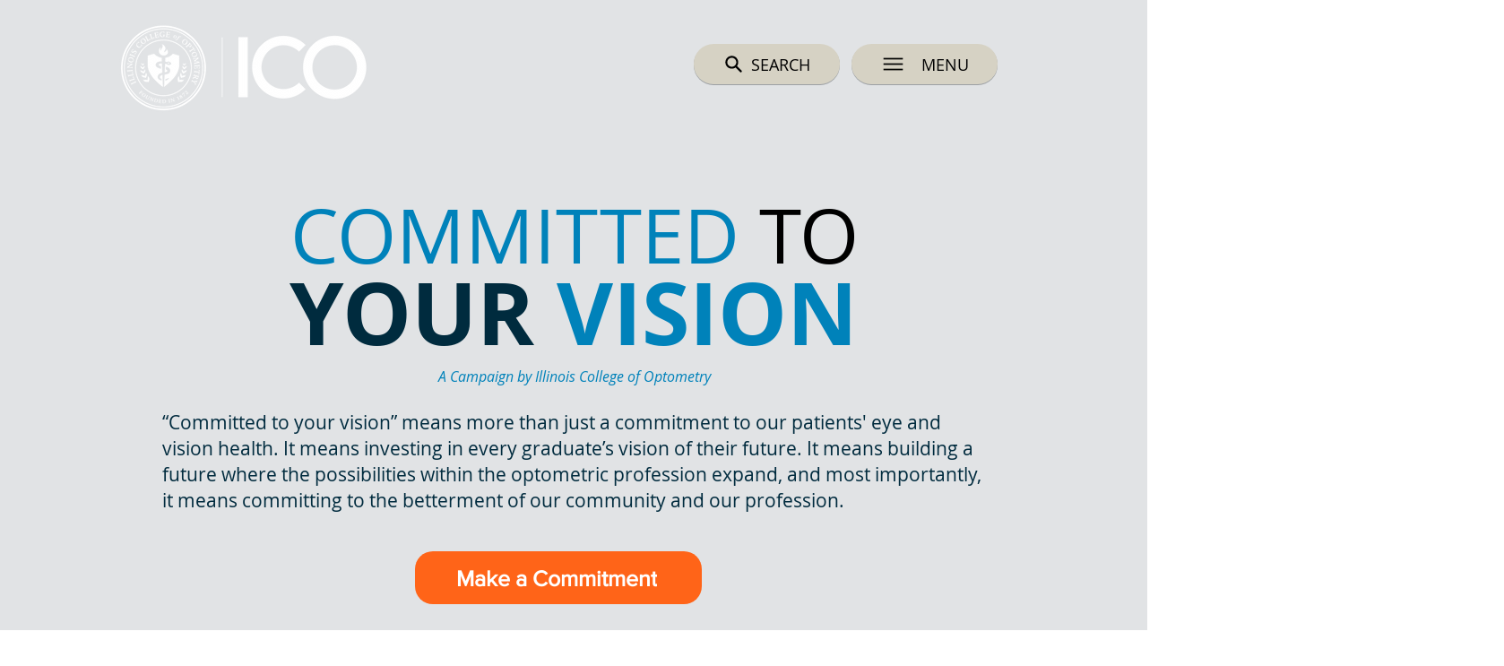

--- FILE ---
content_type: text/html; charset=UTF-8
request_url: https://www.ico.edu/committed-to-your-vision
body_size: 164329
content:
<!DOCTYPE html>
<html lang="en">
<head>
  
  <!-- SEO Tags -->
  <title>Committed to Your Vision | ICO</title>
  <link rel="canonical" href="https://www.ico.edu/committed-to-your-vision"/>
  <meta property="og:title" content="Committed to Your Vision | ICO"/>
  <meta property="og:url" content="https://www.ico.edu/committed-to-your-vision"/>
  <meta property="og:site_name" content="ICO"/>
  <meta property="og:type" content="website"/>
  <meta name="google-site-verification" content="qgOW4Mx-7OYT94seQ2zgp-vIWigqdF1w42jvaECxgKg"/>
  <meta name="twitter:card" content="summary_large_image"/>
  <meta name="twitter:title" content="Committed to Your Vision | ICO"/>

  
  <meta charset='utf-8'>
  <meta name="viewport" content="width=device-width, initial-scale=1" id="wixDesktopViewport" />
  <meta http-equiv="X-UA-Compatible" content="IE=edge">
  <meta name="generator" content="Wix.com Website Builder"/>

  <link rel="icon" sizes="192x192" href="https://static.wixstatic.com/media/86a9b8_d9e6454db85747ceab76c7f935c841d8%7Emv2.png/v1/fill/w_192%2Ch_192%2Clg_1%2Cusm_0.66_1.00_0.01/86a9b8_d9e6454db85747ceab76c7f935c841d8%7Emv2.png" type="image/png"/>
  <link rel="shortcut icon" href="https://static.wixstatic.com/media/86a9b8_d9e6454db85747ceab76c7f935c841d8%7Emv2.png/v1/fill/w_192%2Ch_192%2Clg_1%2Cusm_0.66_1.00_0.01/86a9b8_d9e6454db85747ceab76c7f935c841d8%7Emv2.png" type="image/png"/>
  <link rel="apple-touch-icon" href="https://static.wixstatic.com/media/86a9b8_d9e6454db85747ceab76c7f935c841d8%7Emv2.png/v1/fill/w_180%2Ch_180%2Clg_1%2Cusm_0.66_1.00_0.01/86a9b8_d9e6454db85747ceab76c7f935c841d8%7Emv2.png" type="image/png"/>

  <!-- Safari Pinned Tab Icon -->
  <!-- <link rel="mask-icon" href="https://static.wixstatic.com/media/86a9b8_d9e6454db85747ceab76c7f935c841d8%7Emv2.png/v1/fill/w_192%2Ch_192%2Clg_1%2Cusm_0.66_1.00_0.01/86a9b8_d9e6454db85747ceab76c7f935c841d8%7Emv2.png"> -->

  <!-- Original trials -->
  


  <!-- Segmenter Polyfill -->
  <script>
    if (!window.Intl || !window.Intl.Segmenter) {
      (function() {
        var script = document.createElement('script');
        script.src = 'https://static.parastorage.com/unpkg/@formatjs/intl-segmenter@11.7.10/polyfill.iife.js';
        document.head.appendChild(script);
      })();
    }
  </script>

  <!-- Legacy Polyfills -->
  <script nomodule="" src="https://static.parastorage.com/unpkg/core-js-bundle@3.2.1/minified.js"></script>
  <script nomodule="" src="https://static.parastorage.com/unpkg/focus-within-polyfill@5.0.9/dist/focus-within-polyfill.js"></script>

  <!-- Performance API Polyfills -->
  <script>
  (function () {
    var noop = function noop() {};
    if ("performance" in window === false) {
      window.performance = {};
    }
    window.performance.mark = performance.mark || noop;
    window.performance.measure = performance.measure || noop;
    if ("now" in window.performance === false) {
      var nowOffset = Date.now();
      if (performance.timing && performance.timing.navigationStart) {
        nowOffset = performance.timing.navigationStart;
      }
      window.performance.now = function now() {
        return Date.now() - nowOffset;
      };
    }
  })();
  </script>

  <!-- Globals Definitions -->
  <script>
    (function () {
      var now = Date.now()
      window.initialTimestamps = {
        initialTimestamp: now,
        initialRequestTimestamp: Math.round(performance.timeOrigin ? performance.timeOrigin : now - performance.now())
      }

      window.thunderboltTag = "libs-releases-GA-local"
      window.thunderboltVersion = "1.16780.0"
    })();
  </script>

  <!-- Essential Viewer Model -->
  <script type="application/json" id="wix-essential-viewer-model">{"fleetConfig":{"fleetName":"thunderbolt-seo-isolated-renderer","type":"GA","code":0},"mode":{"qa":false,"enableTestApi":false,"debug":false,"ssrIndicator":false,"ssrOnly":false,"siteAssetsFallback":"enable","versionIndicator":false},"componentsLibrariesTopology":[{"artifactId":"editor-elements","namespace":"wixui","url":"https:\/\/static.parastorage.com\/services\/editor-elements\/1.14853.0"},{"artifactId":"editor-elements","namespace":"dsgnsys","url":"https:\/\/static.parastorage.com\/services\/editor-elements\/1.14853.0"}],"siteFeaturesConfigs":{"sessionManager":{"isRunningInDifferentSiteContext":false}},"language":{"userLanguage":"en"},"siteAssets":{"clientTopology":{"mediaRootUrl":"https:\/\/static.wixstatic.com","staticMediaUrl":"https:\/\/static.wixstatic.com\/media","moduleRepoUrl":"https:\/\/static.parastorage.com\/unpkg","fileRepoUrl":"https:\/\/static.parastorage.com\/services","viewerAppsUrl":"https:\/\/viewer-apps.parastorage.com","viewerAssetsUrl":"https:\/\/viewer-assets.parastorage.com","siteAssetsUrl":"https:\/\/siteassets.parastorage.com","pageJsonServerUrls":["https:\/\/pages.parastorage.com","https:\/\/staticorigin.wixstatic.com","https:\/\/www.ico.edu","https:\/\/fallback.wix.com\/wix-html-editor-pages-webapp\/page"],"pathOfTBModulesInFileRepoForFallback":"wix-thunderbolt\/dist\/"}},"siteFeatures":["accessibility","appMonitoring","assetsLoader","businessLogger","captcha","clickHandlerRegistrar","commonConfig","componentsLoader","componentsRegistry","consentPolicy","cyclicTabbing","domSelectors","dynamicPages","environmentWixCodeSdk","environment","lightbox","locationWixCodeSdk","mpaNavigation","navigationManager","navigationPhases","ooi","pages","panorama","passwordProtectedPage","protectedPages","renderer","reporter","routerFetch","router","scrollRestoration","seoWixCodeSdk","seo","sessionManager","siteMembersWixCodeSdk","siteMembers","siteScrollBlocker","siteWixCodeSdk","speculationRules","ssrCache","stores","structureApi","thunderboltInitializer","tpaCommons","translations","usedPlatformApis","warmupData","windowMessageRegistrar","windowWixCodeSdk","wixCustomElementComponent","wixEmbedsApi","componentsReact","platform"],"site":{"externalBaseUrl":"https:\/\/www.ico.edu","isSEO":true},"media":{"staticMediaUrl":"https:\/\/static.wixstatic.com\/media","mediaRootUrl":"https:\/\/static.wixstatic.com\/","staticVideoUrl":"https:\/\/video.wixstatic.com\/"},"requestUrl":"https:\/\/www.ico.edu\/committed-to-your-vision","rollout":{"siteAssetsVersionsRollout":false,"isDACRollout":0,"isTBRollout":false},"commonConfig":{"brand":"wix","host":"VIEWER","bsi":"","consentPolicy":{},"consentPolicyHeader":{},"siteRevision":"3651","renderingFlow":"NONE","language":"en","locale":"en-us"},"interactionSampleRatio":0.01,"dynamicModelUrl":"https:\/\/www.ico.edu\/_api\/v2\/dynamicmodel","accessTokensUrl":"https:\/\/www.ico.edu\/_api\/v1\/access-tokens","isExcludedFromSecurityExperiments":false,"experiments":{"specs.thunderbolt.hardenFetchAndXHR":true,"specs.thunderbolt.securityExperiments":true}}</script>
  <script>window.viewerModel = JSON.parse(document.getElementById('wix-essential-viewer-model').textContent)</script>

  <script>
    window.commonConfig = viewerModel.commonConfig
  </script>

  
  <!-- BEGIN handleAccessTokens bundle -->

  <script data-url="https://static.parastorage.com/services/wix-thunderbolt/dist/handleAccessTokens.inline.4f2f9a53.bundle.min.js">(()=>{"use strict";function e(e){let{context:o,property:r,value:n,enumerable:i=!0}=e,c=e.get,l=e.set;if(!r||void 0===n&&!c&&!l)return new Error("property and value are required");let a=o||globalThis,s=a?.[r],u={};if(void 0!==n)u.value=n;else{if(c){let e=t(c);e&&(u.get=e)}if(l){let e=t(l);e&&(u.set=e)}}let p={...u,enumerable:i||!1,configurable:!1};void 0!==n&&(p.writable=!1);try{Object.defineProperty(a,r,p)}catch(e){return e instanceof TypeError?s:e}return s}function t(e,t){return"function"==typeof e?e:!0===e?.async&&"function"==typeof e.func?t?async function(t){return e.func(t)}:async function(){return e.func()}:"function"==typeof e?.func?e.func:void 0}try{e({property:"strictDefine",value:e})}catch{}try{e({property:"defineStrictObject",value:r})}catch{}try{e({property:"defineStrictMethod",value:n})}catch{}var o=["toString","toLocaleString","valueOf","constructor","prototype"];function r(t){let{context:n,property:c,propertiesToExclude:l=[],skipPrototype:a=!1,hardenPrototypePropertiesToExclude:s=[]}=t;if(!c)return new Error("property is required");let u=(n||globalThis)[c],p={},f=i(n,c);u&&("object"==typeof u||"function"==typeof u)&&Reflect.ownKeys(u).forEach(t=>{if(!l.includes(t)&&!o.includes(t)){let o=i(u,t);if(o&&(o.writable||o.configurable)){let{value:r,get:n,set:i,enumerable:c=!1}=o,l={};void 0!==r?l.value=r:n?l.get=n:i&&(l.set=i);try{let o=e({context:u,property:t,...l,enumerable:c});p[t]=o}catch(e){if(!(e instanceof TypeError))throw e;try{p[t]=o.value||o.get||o.set}catch{}}}}});let d={originalObject:u,originalProperties:p};if(!a&&void 0!==u?.prototype){let e=r({context:u,property:"prototype",propertiesToExclude:s,skipPrototype:!0});e instanceof Error||(d.originalPrototype=e?.originalObject,d.originalPrototypeProperties=e?.originalProperties)}return e({context:n,property:c,value:u,enumerable:f?.enumerable}),d}function n(t,o){let r=(o||globalThis)[t],n=i(o||globalThis,t);return r&&n&&(n.writable||n.configurable)?(Object.freeze(r),e({context:globalThis,property:t,value:r})):r}function i(e,t){if(e&&t)try{return Reflect.getOwnPropertyDescriptor(e,t)}catch{return}}function c(e){if("string"!=typeof e)return e;try{return decodeURIComponent(e).toLowerCase().trim()}catch{return e.toLowerCase().trim()}}function l(e,t){let o="";if("string"==typeof e)o=e.split("=")[0]?.trim()||"";else{if(!e||"string"!=typeof e.name)return!1;o=e.name}return t.has(c(o)||"")}function a(e,t){let o;return o="string"==typeof e?e.split(";").map(e=>e.trim()).filter(e=>e.length>0):e||[],o.filter(e=>!l(e,t))}var s=null;function u(){return null===s&&(s=typeof Document>"u"?void 0:Object.getOwnPropertyDescriptor(Document.prototype,"cookie")),s}function p(t,o){if(!globalThis?.cookieStore)return;let r=globalThis.cookieStore.get.bind(globalThis.cookieStore),n=globalThis.cookieStore.getAll.bind(globalThis.cookieStore),i=globalThis.cookieStore.set.bind(globalThis.cookieStore),c=globalThis.cookieStore.delete.bind(globalThis.cookieStore);return e({context:globalThis.CookieStore.prototype,property:"get",value:async function(e){return l(("string"==typeof e?e:e.name)||"",t)?null:r.call(this,e)},enumerable:!0}),e({context:globalThis.CookieStore.prototype,property:"getAll",value:async function(){return a(await n.apply(this,Array.from(arguments)),t)},enumerable:!0}),e({context:globalThis.CookieStore.prototype,property:"set",value:async function(){let e=Array.from(arguments);if(!l(1===e.length?e[0].name:e[0],t))return i.apply(this,e);o&&console.warn(o)},enumerable:!0}),e({context:globalThis.CookieStore.prototype,property:"delete",value:async function(){let e=Array.from(arguments);if(!l(1===e.length?e[0].name:e[0],t))return c.apply(this,e)},enumerable:!0}),e({context:globalThis.cookieStore,property:"prototype",value:globalThis.CookieStore.prototype,enumerable:!1}),e({context:globalThis,property:"cookieStore",value:globalThis.cookieStore,enumerable:!0}),{get:r,getAll:n,set:i,delete:c}}var f=["TextEncoder","TextDecoder","XMLHttpRequestEventTarget","EventTarget","URL","JSON","Reflect","Object","Array","Map","Set","WeakMap","WeakSet","Promise","Symbol","Error"],d=["addEventListener","removeEventListener","dispatchEvent","encodeURI","encodeURIComponent","decodeURI","decodeURIComponent"];const y=(e,t)=>{try{const o=t?t.get.call(document):document.cookie;return o.split(";").map(e=>e.trim()).filter(t=>t?.startsWith(e))[0]?.split("=")[1]}catch(e){return""}},g=(e="",t="",o="/")=>`${e}=; ${t?`domain=${t};`:""} max-age=0; path=${o}; expires=Thu, 01 Jan 1970 00:00:01 GMT`;function m(){(function(){if("undefined"!=typeof window){const e=performance.getEntriesByType("navigation")[0];return"back_forward"===(e?.type||"")}return!1})()&&function(){const{counter:e}=function(){const e=b("getItem");if(e){const[t,o]=e.split("-"),r=o?parseInt(o,10):0;if(r>=3){const e=t?Number(t):0;if(Date.now()-e>6e4)return{counter:0}}return{counter:r}}return{counter:0}}();e<3?(!function(e=1){b("setItem",`${Date.now()}-${e}`)}(e+1),window.location.reload()):console.error("ATS: Max reload attempts reached")}()}function b(e,t){try{return sessionStorage[e]("reload",t||"")}catch(e){console.error("ATS: Error calling sessionStorage:",e)}}const h="client-session-bind",v="sec-fetch-unsupported",{experiments:w}=window.viewerModel,T=[h,"client-binding",v,"svSession","smSession","server-session-bind","wixSession2","wixSession3"].map(e=>e.toLowerCase()),{cookie:S}=function(t,o){let r=new Set(t);return e({context:document,property:"cookie",set:{func:e=>function(e,t,o,r){let n=u(),i=c(t.split(";")[0]||"")||"";[...o].every(e=>!i.startsWith(e.toLowerCase()))&&n?.set?n.set.call(e,t):r&&console.warn(r)}(document,e,r,o)},get:{func:()=>function(e,t){let o=u();if(!o?.get)throw new Error("Cookie descriptor or getter not available");return a(o.get.call(e),t).join("; ")}(document,r)},enumerable:!0}),{cookieStore:p(r,o),cookie:u()}}(T),k="tbReady",x="security_overrideGlobals",{experiments:E,siteFeaturesConfigs:C,accessTokensUrl:P}=window.viewerModel,R=P,M={},O=(()=>{const e=y(h,S);if(w["specs.thunderbolt.browserCacheReload"]){y(v,S)||e?b("removeItem"):m()}return(()=>{const e=g(h),t=g(h,location.hostname);S.set.call(document,e),S.set.call(document,t)})(),e})();O&&(M["client-binding"]=O);const D=fetch;addEventListener(k,function e(t){const{logger:o}=t.detail;try{window.tb.init({fetch:D,fetchHeaders:M})}catch(e){const t=new Error("TB003");o.meter(`${x}_${t.message}`,{paramsOverrides:{errorType:x,eventString:t.message}}),window?.viewerModel?.mode.debug&&console.error(e)}finally{removeEventListener(k,e)}}),E["specs.thunderbolt.hardenFetchAndXHR"]||(window.fetchDynamicModel=()=>C.sessionManager.isRunningInDifferentSiteContext?Promise.resolve({}):fetch(R,{credentials:"same-origin",headers:M}).then(function(e){if(!e.ok)throw new Error(`[${e.status}]${e.statusText}`);return e.json()}),window.dynamicModelPromise=window.fetchDynamicModel())})();
//# sourceMappingURL=https://static.parastorage.com/services/wix-thunderbolt/dist/handleAccessTokens.inline.4f2f9a53.bundle.min.js.map</script>

<!-- END handleAccessTokens bundle -->

<!-- BEGIN overrideGlobals bundle -->

<script data-url="https://static.parastorage.com/services/wix-thunderbolt/dist/overrideGlobals.inline.ec13bfcf.bundle.min.js">(()=>{"use strict";function e(e){let{context:r,property:o,value:n,enumerable:i=!0}=e,c=e.get,a=e.set;if(!o||void 0===n&&!c&&!a)return new Error("property and value are required");let l=r||globalThis,u=l?.[o],s={};if(void 0!==n)s.value=n;else{if(c){let e=t(c);e&&(s.get=e)}if(a){let e=t(a);e&&(s.set=e)}}let p={...s,enumerable:i||!1,configurable:!1};void 0!==n&&(p.writable=!1);try{Object.defineProperty(l,o,p)}catch(e){return e instanceof TypeError?u:e}return u}function t(e,t){return"function"==typeof e?e:!0===e?.async&&"function"==typeof e.func?t?async function(t){return e.func(t)}:async function(){return e.func()}:"function"==typeof e?.func?e.func:void 0}try{e({property:"strictDefine",value:e})}catch{}try{e({property:"defineStrictObject",value:o})}catch{}try{e({property:"defineStrictMethod",value:n})}catch{}var r=["toString","toLocaleString","valueOf","constructor","prototype"];function o(t){let{context:n,property:c,propertiesToExclude:a=[],skipPrototype:l=!1,hardenPrototypePropertiesToExclude:u=[]}=t;if(!c)return new Error("property is required");let s=(n||globalThis)[c],p={},f=i(n,c);s&&("object"==typeof s||"function"==typeof s)&&Reflect.ownKeys(s).forEach(t=>{if(!a.includes(t)&&!r.includes(t)){let r=i(s,t);if(r&&(r.writable||r.configurable)){let{value:o,get:n,set:i,enumerable:c=!1}=r,a={};void 0!==o?a.value=o:n?a.get=n:i&&(a.set=i);try{let r=e({context:s,property:t,...a,enumerable:c});p[t]=r}catch(e){if(!(e instanceof TypeError))throw e;try{p[t]=r.value||r.get||r.set}catch{}}}}});let d={originalObject:s,originalProperties:p};if(!l&&void 0!==s?.prototype){let e=o({context:s,property:"prototype",propertiesToExclude:u,skipPrototype:!0});e instanceof Error||(d.originalPrototype=e?.originalObject,d.originalPrototypeProperties=e?.originalProperties)}return e({context:n,property:c,value:s,enumerable:f?.enumerable}),d}function n(t,r){let o=(r||globalThis)[t],n=i(r||globalThis,t);return o&&n&&(n.writable||n.configurable)?(Object.freeze(o),e({context:globalThis,property:t,value:o})):o}function i(e,t){if(e&&t)try{return Reflect.getOwnPropertyDescriptor(e,t)}catch{return}}function c(e){if("string"!=typeof e)return e;try{return decodeURIComponent(e).toLowerCase().trim()}catch{return e.toLowerCase().trim()}}function a(e,t){return e instanceof Headers?e.forEach((r,o)=>{l(o,t)||e.delete(o)}):Object.keys(e).forEach(r=>{l(r,t)||delete e[r]}),e}function l(e,t){return!t.has(c(e)||"")}function u(e,t){let r=!0,o=function(e){let t,r;if(globalThis.Request&&e instanceof Request)t=e.url;else{if("function"!=typeof e?.toString)throw new Error("Unsupported type for url");t=e.toString()}try{return new URL(t).pathname}catch{return r=t.replace(/#.+/gi,"").split("?").shift(),r.startsWith("/")?r:`/${r}`}}(e),n=c(o);return n&&t.some(e=>n.includes(e))&&(r=!1),r}function s(t,r,o){let n=fetch,i=XMLHttpRequest,c=new Set(r);function s(){let e=new i,r=e.open,n=e.setRequestHeader;return e.open=function(){let n=Array.from(arguments),i=n[1];if(n.length<2||u(i,t))return r.apply(e,n);throw new Error(o||`Request not allowed for path ${i}`)},e.setRequestHeader=function(t,r){l(decodeURIComponent(t),c)&&n.call(e,t,r)},e}return e({property:"fetch",value:function(){let e=function(e,t){return globalThis.Request&&e[0]instanceof Request&&e[0]?.headers?a(e[0].headers,t):e[1]?.headers&&a(e[1].headers,t),e}(arguments,c);return u(arguments[0],t)?n.apply(globalThis,Array.from(e)):new Promise((e,t)=>{t(new Error(o||`Request not allowed for path ${arguments[0]}`))})},enumerable:!0}),e({property:"XMLHttpRequest",value:s,enumerable:!0}),Object.keys(i).forEach(e=>{s[e]=i[e]}),{fetch:n,XMLHttpRequest:i}}var p=["TextEncoder","TextDecoder","XMLHttpRequestEventTarget","EventTarget","URL","JSON","Reflect","Object","Array","Map","Set","WeakMap","WeakSet","Promise","Symbol","Error"],f=["addEventListener","removeEventListener","dispatchEvent","encodeURI","encodeURIComponent","decodeURI","decodeURIComponent"];const d=function(){let t=globalThis.open,r=document.open;function o(e,r,o){let n="string"!=typeof e,i=t.call(window,e,r,o);return n||e&&function(e){return e.startsWith("//")&&/(?:[a-z0-9](?:[a-z0-9-]{0,61}[a-z0-9])?\.)+[a-z0-9][a-z0-9-]{0,61}[a-z0-9]/g.test(`${location.protocol}:${e}`)&&(e=`${location.protocol}${e}`),!e.startsWith("http")||new URL(e).hostname===location.hostname}(e)?{}:i}return e({property:"open",value:o,context:globalThis,enumerable:!0}),e({property:"open",value:function(e,t,n){return e?o(e,t,n):r.call(document,e||"",t||"",n||"")},context:document,enumerable:!0}),{open:t,documentOpen:r}},y=function(){let t=document.createElement,r=Element.prototype.setAttribute,o=Element.prototype.setAttributeNS;return e({property:"createElement",context:document,value:function(n,i){let a=t.call(document,n,i);if("iframe"===c(n)){e({property:"srcdoc",context:a,get:()=>"",set:()=>{console.warn("`srcdoc` is not allowed in iframe elements.")}});let t=function(e,t){"srcdoc"!==e.toLowerCase()?r.call(a,e,t):console.warn("`srcdoc` attribute is not allowed to be set.")},n=function(e,t,r){"srcdoc"!==t.toLowerCase()?o.call(a,e,t,r):console.warn("`srcdoc` attribute is not allowed to be set.")};a.setAttribute=t,a.setAttributeNS=n}return a},enumerable:!0}),{createElement:t,setAttribute:r,setAttributeNS:o}},m=["client-binding"],b=["/_api/v1/access-tokens","/_api/v2/dynamicmodel","/_api/one-app-session-web/v3/businesses"],h=function(){let t=setTimeout,r=setInterval;return o("setTimeout",0,globalThis),o("setInterval",0,globalThis),{setTimeout:t,setInterval:r};function o(t,r,o){let n=o||globalThis,i=n[t];if(!i||"function"!=typeof i)throw new Error(`Function ${t} not found or is not a function`);e({property:t,value:function(){let e=Array.from(arguments);if("string"!=typeof e[r])return i.apply(n,e);console.warn(`Calling ${t} with a String Argument at index ${r} is not allowed`)},context:o,enumerable:!0})}},v=function(){if(navigator&&"serviceWorker"in navigator){let t=navigator.serviceWorker.register;return e({context:navigator.serviceWorker,property:"register",value:function(){console.log("Service worker registration is not allowed")},enumerable:!0}),{register:t}}return{}};performance.mark("overrideGlobals started");const{isExcludedFromSecurityExperiments:g,experiments:w}=window.viewerModel,E=!g&&w["specs.thunderbolt.securityExperiments"];try{d(),E&&y(),w["specs.thunderbolt.hardenFetchAndXHR"]&&E&&s(b,m),v(),(e=>{let t=[],r=[];r=r.concat(["TextEncoder","TextDecoder"]),e&&(r=r.concat(["XMLHttpRequestEventTarget","EventTarget"])),r=r.concat(["URL","JSON"]),e&&(t=t.concat(["addEventListener","removeEventListener"])),t=t.concat(["encodeURI","encodeURIComponent","decodeURI","decodeURIComponent"]),r=r.concat(["String","Number"]),e&&r.push("Object"),r=r.concat(["Reflect"]),t.forEach(e=>{n(e),["addEventListener","removeEventListener"].includes(e)&&n(e,document)}),r.forEach(e=>{o({property:e})})})(E),E&&h()}catch(e){window?.viewerModel?.mode.debug&&console.error(e);const t=new Error("TB006");window.fedops?.reportError(t,"security_overrideGlobals"),window.Sentry?window.Sentry.captureException(t):globalThis.defineStrictProperty("sentryBuffer",[t],window,!1)}performance.mark("overrideGlobals ended")})();
//# sourceMappingURL=https://static.parastorage.com/services/wix-thunderbolt/dist/overrideGlobals.inline.ec13bfcf.bundle.min.js.map</script>

<!-- END overrideGlobals bundle -->


  
  <script>
    window.commonConfig = viewerModel.commonConfig

	
  </script>

  <!-- Initial CSS -->
  <style data-url="https://static.parastorage.com/services/wix-thunderbolt/dist/main.347af09f.min.css">@keyframes slide-horizontal-new{0%{transform:translateX(100%)}}@keyframes slide-horizontal-old{80%{opacity:1}to{opacity:0;transform:translateX(-100%)}}@keyframes slide-vertical-new{0%{transform:translateY(-100%)}}@keyframes slide-vertical-old{80%{opacity:1}to{opacity:0;transform:translateY(100%)}}@keyframes out-in-new{0%{opacity:0}}@keyframes out-in-old{to{opacity:0}}:root:active-view-transition{view-transition-name:none}::view-transition{pointer-events:none}:root:active-view-transition::view-transition-new(page-group),:root:active-view-transition::view-transition-old(page-group){animation-duration:.6s;cursor:wait;pointer-events:all}:root:active-view-transition-type(SlideHorizontal)::view-transition-old(page-group){animation:slide-horizontal-old .6s cubic-bezier(.83,0,.17,1) forwards;mix-blend-mode:normal}:root:active-view-transition-type(SlideHorizontal)::view-transition-new(page-group){animation:slide-horizontal-new .6s cubic-bezier(.83,0,.17,1) backwards;mix-blend-mode:normal}:root:active-view-transition-type(SlideVertical)::view-transition-old(page-group){animation:slide-vertical-old .6s cubic-bezier(.83,0,.17,1) forwards;mix-blend-mode:normal}:root:active-view-transition-type(SlideVertical)::view-transition-new(page-group){animation:slide-vertical-new .6s cubic-bezier(.83,0,.17,1) backwards;mix-blend-mode:normal}:root:active-view-transition-type(OutIn)::view-transition-old(page-group){animation:out-in-old .35s cubic-bezier(.22,1,.36,1) forwards}:root:active-view-transition-type(OutIn)::view-transition-new(page-group){animation:out-in-new .35s cubic-bezier(.64,0,.78,0) .35s backwards}@media(prefers-reduced-motion:reduce){::view-transition-group(*),::view-transition-new(*),::view-transition-old(*){animation:none!important}}body,html{background:transparent;border:0;margin:0;outline:0;padding:0;vertical-align:baseline}body{--scrollbar-width:0px;font-family:Arial,Helvetica,sans-serif;font-size:10px}body,html{height:100%}body{overflow-x:auto;overflow-y:scroll}body:not(.responsive) #site-root{min-width:var(--site-width);width:100%}body:not([data-js-loaded]) [data-hide-prejs]{visibility:hidden}interact-element{display:contents}#SITE_CONTAINER{position:relative}:root{--one-unit:1vw;--section-max-width:9999px;--spx-stopper-max:9999px;--spx-stopper-min:0px;--browser-zoom:1}@supports(-webkit-appearance:none) and (stroke-color:transparent){:root{--safari-sticky-fix:opacity;--experimental-safari-sticky-fix:translateZ(0)}}@supports(container-type:inline-size){:root{--one-unit:1cqw}}[id^=oldHoverBox-]{mix-blend-mode:plus-lighter;transition:opacity .5s ease,visibility .5s ease}[data-mesh-id$=inlineContent-gridContainer]:has(>[id^=oldHoverBox-]){isolation:isolate}</style>
<style data-url="https://static.parastorage.com/services/wix-thunderbolt/dist/main.renderer.9cb0985f.min.css">a,abbr,acronym,address,applet,b,big,blockquote,button,caption,center,cite,code,dd,del,dfn,div,dl,dt,em,fieldset,font,footer,form,h1,h2,h3,h4,h5,h6,header,i,iframe,img,ins,kbd,label,legend,li,nav,object,ol,p,pre,q,s,samp,section,small,span,strike,strong,sub,sup,table,tbody,td,tfoot,th,thead,title,tr,tt,u,ul,var{background:transparent;border:0;margin:0;outline:0;padding:0;vertical-align:baseline}input,select,textarea{box-sizing:border-box;font-family:Helvetica,Arial,sans-serif}ol,ul{list-style:none}blockquote,q{quotes:none}ins{text-decoration:none}del{text-decoration:line-through}table{border-collapse:collapse;border-spacing:0}a{cursor:pointer;text-decoration:none}.testStyles{overflow-y:hidden}.reset-button{-webkit-appearance:none;background:none;border:0;color:inherit;font:inherit;line-height:normal;outline:0;overflow:visible;padding:0;-webkit-user-select:none;-moz-user-select:none;-ms-user-select:none}:focus{outline:none}body.device-mobile-optimized:not(.disable-site-overflow){overflow-x:hidden;overflow-y:scroll}body.device-mobile-optimized:not(.responsive) #SITE_CONTAINER{margin-left:auto;margin-right:auto;overflow-x:visible;position:relative;width:320px}body.device-mobile-optimized:not(.responsive):not(.blockSiteScrolling) #SITE_CONTAINER{margin-top:0}body.device-mobile-optimized>*{max-width:100%!important}body.device-mobile-optimized #site-root{overflow-x:hidden;overflow-y:hidden}@supports(overflow:clip){body.device-mobile-optimized #site-root{overflow-x:clip;overflow-y:clip}}body.device-mobile-non-optimized #SITE_CONTAINER #site-root{overflow-x:clip;overflow-y:clip}body.device-mobile-non-optimized.fullScreenMode{background-color:#5f6360}body.device-mobile-non-optimized.fullScreenMode #MOBILE_ACTIONS_MENU,body.device-mobile-non-optimized.fullScreenMode #SITE_BACKGROUND,body.device-mobile-non-optimized.fullScreenMode #site-root,body.fullScreenMode #WIX_ADS{visibility:hidden}body.fullScreenMode{overflow-x:hidden!important;overflow-y:hidden!important}body.fullScreenMode.device-mobile-optimized #TINY_MENU{opacity:0;pointer-events:none}body.fullScreenMode-scrollable.device-mobile-optimized{overflow-x:hidden!important;overflow-y:auto!important}body.fullScreenMode-scrollable.device-mobile-optimized #masterPage,body.fullScreenMode-scrollable.device-mobile-optimized #site-root{overflow-x:hidden!important;overflow-y:hidden!important}body.fullScreenMode-scrollable.device-mobile-optimized #SITE_BACKGROUND,body.fullScreenMode-scrollable.device-mobile-optimized #masterPage{height:auto!important}body.fullScreenMode-scrollable.device-mobile-optimized #masterPage.mesh-layout{height:0!important}body.blockSiteScrolling,body.siteScrollingBlocked{position:fixed;width:100%}body.blockSiteScrolling #SITE_CONTAINER{margin-top:calc(var(--blocked-site-scroll-margin-top)*-1)}#site-root{margin:0 auto;min-height:100%;position:relative;top:var(--wix-ads-height)}#site-root img:not([src]){visibility:hidden}#site-root svg img:not([src]){visibility:visible}.auto-generated-link{color:inherit}#SCROLL_TO_BOTTOM,#SCROLL_TO_TOP{height:0}.has-click-trigger{cursor:pointer}.fullScreenOverlay{bottom:0;display:flex;justify-content:center;left:0;overflow-y:hidden;position:fixed;right:0;top:-60px;z-index:1005}.fullScreenOverlay>.fullScreenOverlayContent{bottom:0;left:0;margin:0 auto;overflow:hidden;position:absolute;right:0;top:60px;transform:translateZ(0)}[data-mesh-id$=centeredContent],[data-mesh-id$=form],[data-mesh-id$=inlineContent]{pointer-events:none;position:relative}[data-mesh-id$=-gridWrapper],[data-mesh-id$=-rotated-wrapper]{pointer-events:none}[data-mesh-id$=-gridContainer]>*,[data-mesh-id$=-rotated-wrapper]>*,[data-mesh-id$=inlineContent]>:not([data-mesh-id$=-gridContainer]){pointer-events:auto}.device-mobile-optimized #masterPage.mesh-layout #SOSP_CONTAINER_CUSTOM_ID{grid-area:2/1/3/2;-ms-grid-row:2;position:relative}#masterPage.mesh-layout{-ms-grid-rows:max-content max-content min-content max-content;-ms-grid-columns:100%;align-items:start;display:-ms-grid;display:grid;grid-template-columns:100%;grid-template-rows:max-content max-content min-content max-content;justify-content:stretch}#masterPage.mesh-layout #PAGES_CONTAINER,#masterPage.mesh-layout #SITE_FOOTER-placeholder,#masterPage.mesh-layout #SITE_FOOTER_WRAPPER,#masterPage.mesh-layout #SITE_HEADER-placeholder,#masterPage.mesh-layout #SITE_HEADER_WRAPPER,#masterPage.mesh-layout #SOSP_CONTAINER_CUSTOM_ID[data-state~=mobileView],#masterPage.mesh-layout #soapAfterPagesContainer,#masterPage.mesh-layout #soapBeforePagesContainer{-ms-grid-row-align:start;-ms-grid-column-align:start;-ms-grid-column:1}#masterPage.mesh-layout #SITE_HEADER-placeholder,#masterPage.mesh-layout #SITE_HEADER_WRAPPER{grid-area:1/1/2/2;-ms-grid-row:1}#masterPage.mesh-layout #PAGES_CONTAINER,#masterPage.mesh-layout #soapAfterPagesContainer,#masterPage.mesh-layout #soapBeforePagesContainer{grid-area:3/1/4/2;-ms-grid-row:3}#masterPage.mesh-layout #soapAfterPagesContainer,#masterPage.mesh-layout #soapBeforePagesContainer{width:100%}#masterPage.mesh-layout #PAGES_CONTAINER{align-self:stretch}#masterPage.mesh-layout main#PAGES_CONTAINER{display:block}#masterPage.mesh-layout #SITE_FOOTER-placeholder,#masterPage.mesh-layout #SITE_FOOTER_WRAPPER{grid-area:4/1/5/2;-ms-grid-row:4}#masterPage.mesh-layout #SITE_PAGES,#masterPage.mesh-layout [data-mesh-id=PAGES_CONTAINERcenteredContent],#masterPage.mesh-layout [data-mesh-id=PAGES_CONTAINERinlineContent]{height:100%}#masterPage.mesh-layout.desktop>*{width:100%}#masterPage.mesh-layout #PAGES_CONTAINER,#masterPage.mesh-layout #SITE_FOOTER,#masterPage.mesh-layout #SITE_FOOTER_WRAPPER,#masterPage.mesh-layout #SITE_HEADER,#masterPage.mesh-layout #SITE_HEADER_WRAPPER,#masterPage.mesh-layout #SITE_PAGES,#masterPage.mesh-layout #masterPageinlineContent{position:relative}#masterPage.mesh-layout #SITE_HEADER{grid-area:1/1/2/2}#masterPage.mesh-layout #SITE_FOOTER{grid-area:4/1/5/2}#masterPage.mesh-layout.overflow-x-clip #SITE_FOOTER,#masterPage.mesh-layout.overflow-x-clip #SITE_HEADER{overflow-x:clip}[data-z-counter]{z-index:0}[data-z-counter="0"]{z-index:auto}.wixSiteProperties{-webkit-font-smoothing:antialiased;-moz-osx-font-smoothing:grayscale}:root{--wst-button-color-fill-primary:rgb(var(--color_48));--wst-button-color-border-primary:rgb(var(--color_49));--wst-button-color-text-primary:rgb(var(--color_50));--wst-button-color-fill-primary-hover:rgb(var(--color_51));--wst-button-color-border-primary-hover:rgb(var(--color_52));--wst-button-color-text-primary-hover:rgb(var(--color_53));--wst-button-color-fill-primary-disabled:rgb(var(--color_54));--wst-button-color-border-primary-disabled:rgb(var(--color_55));--wst-button-color-text-primary-disabled:rgb(var(--color_56));--wst-button-color-fill-secondary:rgb(var(--color_57));--wst-button-color-border-secondary:rgb(var(--color_58));--wst-button-color-text-secondary:rgb(var(--color_59));--wst-button-color-fill-secondary-hover:rgb(var(--color_60));--wst-button-color-border-secondary-hover:rgb(var(--color_61));--wst-button-color-text-secondary-hover:rgb(var(--color_62));--wst-button-color-fill-secondary-disabled:rgb(var(--color_63));--wst-button-color-border-secondary-disabled:rgb(var(--color_64));--wst-button-color-text-secondary-disabled:rgb(var(--color_65));--wst-color-fill-base-1:rgb(var(--color_36));--wst-color-fill-base-2:rgb(var(--color_37));--wst-color-fill-base-shade-1:rgb(var(--color_38));--wst-color-fill-base-shade-2:rgb(var(--color_39));--wst-color-fill-base-shade-3:rgb(var(--color_40));--wst-color-fill-accent-1:rgb(var(--color_41));--wst-color-fill-accent-2:rgb(var(--color_42));--wst-color-fill-accent-3:rgb(var(--color_43));--wst-color-fill-accent-4:rgb(var(--color_44));--wst-color-fill-background-primary:rgb(var(--color_11));--wst-color-fill-background-secondary:rgb(var(--color_12));--wst-color-text-primary:rgb(var(--color_15));--wst-color-text-secondary:rgb(var(--color_14));--wst-color-action:rgb(var(--color_18));--wst-color-disabled:rgb(var(--color_39));--wst-color-title:rgb(var(--color_45));--wst-color-subtitle:rgb(var(--color_46));--wst-color-line:rgb(var(--color_47));--wst-font-style-h2:var(--font_2);--wst-font-style-h3:var(--font_3);--wst-font-style-h4:var(--font_4);--wst-font-style-h5:var(--font_5);--wst-font-style-h6:var(--font_6);--wst-font-style-body-large:var(--font_7);--wst-font-style-body-medium:var(--font_8);--wst-font-style-body-small:var(--font_9);--wst-font-style-body-x-small:var(--font_10);--wst-color-custom-1:rgb(var(--color_13));--wst-color-custom-2:rgb(var(--color_16));--wst-color-custom-3:rgb(var(--color_17));--wst-color-custom-4:rgb(var(--color_19));--wst-color-custom-5:rgb(var(--color_20));--wst-color-custom-6:rgb(var(--color_21));--wst-color-custom-7:rgb(var(--color_22));--wst-color-custom-8:rgb(var(--color_23));--wst-color-custom-9:rgb(var(--color_24));--wst-color-custom-10:rgb(var(--color_25));--wst-color-custom-11:rgb(var(--color_26));--wst-color-custom-12:rgb(var(--color_27));--wst-color-custom-13:rgb(var(--color_28));--wst-color-custom-14:rgb(var(--color_29));--wst-color-custom-15:rgb(var(--color_30));--wst-color-custom-16:rgb(var(--color_31));--wst-color-custom-17:rgb(var(--color_32));--wst-color-custom-18:rgb(var(--color_33));--wst-color-custom-19:rgb(var(--color_34));--wst-color-custom-20:rgb(var(--color_35))}.wix-presets-wrapper{display:contents}</style>

  <meta name="format-detection" content="telephone=no">
  <meta name="skype_toolbar" content="skype_toolbar_parser_compatible">
  
  

  

  

  <!-- head performance data start -->
  
  <!-- head performance data end -->
  

    


    
<style data-href="https://static.parastorage.com/services/editor-elements-library/dist/thunderbolt/rb_wixui.thunderbolt[WPhoto_MouseOverPhoto].596b1726.min.css">.nTOEE9{height:100%;overflow:hidden;position:relative;width:100%}.nTOEE9.sqUyGm:hover{cursor:url([data-uri]),auto}.nTOEE9.C_JY0G:hover{cursor:url([data-uri]),auto}.RZQnmg{background-color:rgb(var(--color_11));border-radius:50%;bottom:12px;height:40px;opacity:0;pointer-events:none;position:absolute;right:12px;width:40px}.RZQnmg path{fill:rgb(var(--color_15))}.RZQnmg:focus{cursor:auto;opacity:1;pointer-events:auto}.Tj01hh,.jhxvbR{display:block;height:100%;width:100%}.jhxvbR img{max-width:var(--wix-img-max-width,100%)}.jhxvbR[data-animate-blur] img{filter:blur(9px);transition:filter .8s ease-in}.jhxvbR[data-animate-blur] img[data-load-done]{filter:none}.rYiAuL{cursor:pointer}.gSXewE{height:0;left:0;overflow:hidden;top:0;width:0}.OJQ_3L,.gSXewE{position:absolute}.OJQ_3L{background-color:rgb(var(--color_11));border-radius:300px;bottom:0;cursor:pointer;height:40px;margin:16px 16px;opacity:0;pointer-events:none;right:0;width:40px}.OJQ_3L path{fill:rgb(var(--color_12))}.OJQ_3L:focus{cursor:auto;opacity:1;pointer-events:auto}.Ikn7zx{box-sizing:border-box;height:100%;width:100%}.BJSaf1{min-height:var(--image-min-height);min-width:var(--image-min-width)}.BJSaf1 img,img.BJSaf1{filter:var(--filter-effect-svg-url);-webkit-mask-image:var(--mask-image,none);mask-image:var(--mask-image,none);-webkit-mask-position:var(--mask-position,0);mask-position:var(--mask-position,0);-webkit-mask-repeat:var(--mask-repeat,no-repeat);mask-repeat:var(--mask-repeat,no-repeat);-webkit-mask-size:var(--mask-size,100% 100%);mask-size:var(--mask-size,100% 100%);-o-object-position:var(--object-position);object-position:var(--object-position)}.LjV9wd .Ikn7zx{background-color:rgba(var(--brd,var(--color_11,color_11)),var(--alpha-brd,1));border-color:rgba(var(--brd,var(--color_11,color_11)),var(--alpha-brd,1));border-radius:var(--rd,5px);border-style:solid;border-width:var(--brw,2px);box-shadow:var(--shd,0 1px 3px rgba(0,0,0,.5));display:block;height:100%;overflow:hidden}.LjV9wd .BJSaf1{border-radius:calc(var(--sizeRd, var(--rd, 5px)) - var(--sizeBrw, var(--brw, 2px)));overflow:hidden}.LjV9wd:after{background-color:rgba(var(--bgh,var(--color_15,color_15)),var(--alpha-bgh,1));border-radius:var(--rd,5px);content:"";display:block;height:100%;left:0;opacity:0;pointer-events:none;position:absolute;top:0;transition:var(--trans,opacity .4s ease 0s);width:100%}.LjV9wd:hover:after{opacity:1}</style>
<style data-href="https://static.parastorage.com/services/editor-elements-library/dist/thunderbolt/rb_wixui.thunderbolt[StylableButton_Default].e469137d.min.css">.StylableButton2545352419__root{-archetype:box;border:none;box-sizing:border-box;cursor:pointer;display:block;height:100%;min-height:10px;min-width:10px;padding:0;touch-action:manipulation;width:100%}.StylableButton2545352419__root[disabled]{pointer-events:none}.StylableButton2545352419__root:not(:hover):not([disabled]).StylableButton2545352419--hasBackgroundColor{background-color:var(--corvid-background-color)!important}.StylableButton2545352419__root:hover:not([disabled]).StylableButton2545352419--hasHoverBackgroundColor{background-color:var(--corvid-hover-background-color)!important}.StylableButton2545352419__root:not(:hover)[disabled].StylableButton2545352419--hasDisabledBackgroundColor{background-color:var(--corvid-disabled-background-color)!important}.StylableButton2545352419__root:not(:hover):not([disabled]).StylableButton2545352419--hasBorderColor{border-color:var(--corvid-border-color)!important}.StylableButton2545352419__root:hover:not([disabled]).StylableButton2545352419--hasHoverBorderColor{border-color:var(--corvid-hover-border-color)!important}.StylableButton2545352419__root:not(:hover)[disabled].StylableButton2545352419--hasDisabledBorderColor{border-color:var(--corvid-disabled-border-color)!important}.StylableButton2545352419__root.StylableButton2545352419--hasBorderRadius{border-radius:var(--corvid-border-radius)!important}.StylableButton2545352419__root.StylableButton2545352419--hasBorderWidth{border-width:var(--corvid-border-width)!important}.StylableButton2545352419__root:not(:hover):not([disabled]).StylableButton2545352419--hasColor,.StylableButton2545352419__root:not(:hover):not([disabled]).StylableButton2545352419--hasColor .StylableButton2545352419__label{color:var(--corvid-color)!important}.StylableButton2545352419__root:hover:not([disabled]).StylableButton2545352419--hasHoverColor,.StylableButton2545352419__root:hover:not([disabled]).StylableButton2545352419--hasHoverColor .StylableButton2545352419__label{color:var(--corvid-hover-color)!important}.StylableButton2545352419__root:not(:hover)[disabled].StylableButton2545352419--hasDisabledColor,.StylableButton2545352419__root:not(:hover)[disabled].StylableButton2545352419--hasDisabledColor .StylableButton2545352419__label{color:var(--corvid-disabled-color)!important}.StylableButton2545352419__link{-archetype:box;box-sizing:border-box;color:#000;text-decoration:none}.StylableButton2545352419__container{align-items:center;display:flex;flex-basis:auto;flex-direction:row;flex-grow:1;height:100%;justify-content:center;overflow:hidden;transition:all .2s ease,visibility 0s;width:100%}.StylableButton2545352419__label{-archetype:text;-controller-part-type:LayoutChildDisplayDropdown,LayoutFlexChildSpacing(first);max-width:100%;min-width:1.8em;overflow:hidden;text-align:center;text-overflow:ellipsis;transition:inherit;white-space:nowrap}.StylableButton2545352419__root.StylableButton2545352419--isMaxContent .StylableButton2545352419__label{text-overflow:unset}.StylableButton2545352419__root.StylableButton2545352419--isWrapText .StylableButton2545352419__label{min-width:10px;overflow-wrap:break-word;white-space:break-spaces;word-break:break-word}.StylableButton2545352419__icon{-archetype:icon;-controller-part-type:LayoutChildDisplayDropdown,LayoutFlexChildSpacing(last);flex-shrink:0;height:50px;min-width:1px;transition:inherit}.StylableButton2545352419__icon.StylableButton2545352419--override{display:block!important}.StylableButton2545352419__icon svg,.StylableButton2545352419__icon>span{display:flex;height:inherit;width:inherit}.StylableButton2545352419__root:not(:hover):not([disalbed]).StylableButton2545352419--hasIconColor .StylableButton2545352419__icon svg{fill:var(--corvid-icon-color)!important;stroke:var(--corvid-icon-color)!important}.StylableButton2545352419__root:hover:not([disabled]).StylableButton2545352419--hasHoverIconColor .StylableButton2545352419__icon svg{fill:var(--corvid-hover-icon-color)!important;stroke:var(--corvid-hover-icon-color)!important}.StylableButton2545352419__root:not(:hover)[disabled].StylableButton2545352419--hasDisabledIconColor .StylableButton2545352419__icon svg{fill:var(--corvid-disabled-icon-color)!important;stroke:var(--corvid-disabled-icon-color)!important}</style>
<style data-href="https://static.parastorage.com/services/editor-elements-library/dist/thunderbolt/rb_wixui.thunderbolt[SearchBox].548bd942.min.css">#SITE_CONTAINER.focus-ring-active.keyboard-tabbing-on .search-box-component-focus-ring-visible{box-shadow:0 0 0 1px #fff,0 0 0 3px #116dff!important;z-index:999}.QdV_oU{--force-state-metadata:focus}.btVOrl{--alpha-searchBoxBackgroundColor:var(--alpha-inputBackgroundColor,1);--alpha-searchInputIconColor:var(--alpha-inputIconColor,1);--borderAlpha:var(--alpha-inputBorderColor,1);--borderColor:var(--inputBorderColor,$inputBorderColorFallback);--borderWidth:var(--inputBorderWidth,$inputDefaultBorderWidth);--leftBorderWidth:var(--input-left-border-width,inputDefaultBorderWidth);--searchBoxBackgroundColor:var( --inputBackgroundColor,$inputBackgroundColorFallback );--searchInputIconColor:var(--inputIconColor,var(--color_15));--display:grid;display:var(--display)}.btVOrl:hover{--alpha-searchBoxBackgroundColor:var(--alpha-inputHoverBackgroundColor,1);--alpha-searchInputIconColor:1;--borderAlpha:var(--alpha-inputHoverBorderColor,1);--borderColor:var(--inputHoverBorderColor,$inputBorderColorFallback);--borderWidth:var(--inputHoverBorderWidth,$inputDefaultBorderWidth);--leftBorderWidth:var( --input-hover-left-border-width,inputDefaultBorderWidth );--searchBoxBackgroundColor:var( --inputHoverBackgroundColor,$inputBackgroundColorFallback );--searchInputIconColor:var(--inputHoverIconColor,var(--color_15))}.btVOrl.QdV_oU,.btVOrl:focus-within,.btVOrl:focus-within:hover{--alpha-searchBoxBackgroundColor:var(--alpha-inputFocusBackgroundColor,1);--alpha-searchInputIconColor:1;--borderAlpha:var(--alpha-inputFocusBorderColor,1);--borderColor:var(--inputFocusBorderColor,$inputBorderColorFallback);--borderWidth:var(--inputFocusBorderWidth,$inputDefaultBorderWidth);--leftBorderWidth:var( --input-focus-left-border-width,inputDefaultBorderWidth );--searchBoxBackgroundColor:var( --inputFocusBackgroundColor,$inputBackgroundColorFallback );--searchInputIconColor:var(--inputFocusIconColor,var(--color_15))}.RlO8U_{--mobileSuggestionsFontSize:16px;--mobileSuggestionsContentColor:0,0,0;--alpha-mobileSuggestionsContentColor:0.6;--mobileSuggestionsBackgroundColor:255,255,255;--alpha--mobileSuggestionsBackgroundColor:1;--alpha-inputFocusBackgroundColor:var( --alpha--mobileSuggestionsBackgroundColor );--alpha-searchBoxBackgroundColor:var( --alpha-mobileSuggestionsContentColorAlpha );--alpha-searchInputIconColor:0.6;--borderAlpha:var(--alpha-mobileSuggestionsContentColor);--borderColor:var(--mobileSuggestionsContentColor);--borderWidth:1px;--clearBoxWidth:44px;--clearButtonOpacity:1;--container-direction:row;--icon-spacing:20px;--input-left-border-width:1px;--input-text-align:initial;--inputBorderRadius:0;--inputFocusBackgroundColor:var(--mobileSuggestionsBackgroundColor);--inputFont:var(--font_8);--inputPlaceholderColor:var(--mobileSuggestionsContentColor);--inputShadow:none;--inputTextColor:var(--mobileSuggestionsContentColor);--leftBorderWidth:1px;--search-button-display:none;--search-icon-display:block;--searchBoxBackgroundColor:var(--mobileSuggestionsBackgroundColor);--searchInputIconColor:var(--mobileSuggestionsContentColor);--text-padding:0px;--text-spacing:12px;--groupTitleFont:var(--font_2);--groupTitleFontSize:var(--mobileSuggestionsFontSize);background-color:rgba(var(--mobileSuggestionsBackgroundColor),var(--alpha-mobileSuggestionsBackgroundColor,1));bottom:0;flex-direction:column;font:var(--inputFont,var(--font_8));font-size:var(--mobileSuggestionsFontSize)!important;height:100%;left:0;position:fixed;right:0;top:0;z-index:2147483647!important}.RlO8U_,.RlO8U_ .Q2YYMa{align-items:center;display:flex;width:100%}.RlO8U_ .Q2YYMa{flex-direction:row;height:40px;justify-content:flex-start;margin-bottom:20px;margin-top:20px;min-height:40px}.RlO8U_ .oEUJj7{border-color:rgba(var(--mobileSuggestionsContentColor),var(--alpha-mobileSuggestionsContentColor,1));border-style:solid;border-width:1px;display:grid;flex:1;height:100%;margin-inline-end:20px;overflow:hidden}.RlO8U_ .TaFPqR{overflow-y:scroll;text-overflow:ellipsis;width:100%}.RlO8U_ input[type=search]::-moz-placeholder{color:rgba(0,0,0,.6)}.RlO8U_ input[type=search]:-ms-input-placeholder{color:rgba(0,0,0,.6)}.RlO8U_ input[type=search]::placeholder{color:rgba(0,0,0,.6)}.RlO8U_ input{font-size:var(--mobileSuggestionsFontSize)!important}.XeX7vS{align-items:center;display:flex;height:100%;margin:0 10px;touch-action:manipulation}.r_WbdF{padding-inline-end:15px;padding-inline-start:11px;padding:0 10px}.r_WbdF.ZxQq8q{transform:scaleX(-1)}.k6cep8{background:rgba(var(--inputFocusBackgroundColor,var(--color_11,color_11)),var(--alpha-inputFocusBackgroundColor,1));overflow:auto;pointer-events:auto}.k6cep8.Zg1VXg{padding-bottom:20px}.k6cep8 .q0F5lM:hover,.k6cep8 .q0F5lM[aria-selected=true]{background:RGBA(var(--inputTextColor,color_15),.05)}:host(:not(.device-mobile-optimized)) .k6cep8,body:not(.device-mobile-optimized) .k6cep8{max-height:480px}.U603xX{cursor:pointer;display:flex;padding:10px 20px}.U603xX .FedNkl{display:flex;flex-direction:column;justify-content:center;margin-inline-start:12px;min-width:0}.U603xX .FedNkl:first-child{margin-inline-start:0}.U603xX .Z3eRZ6{background-position:50% 50%;background-repeat:no-repeat;background-size:cover;box-sizing:border-box;flex:0 0 auto;height:55px;width:73px}.U603xX .Z3eRZ6.UXNCo3{background-image:url([data-uri])}.U603xX .Z3eRZ6.D_fVyl{background-color:#eee;overflow:hidden;position:relative}.U603xX .Z3eRZ6.D_fVyl:after{animation-duration:1.5s;animation-iteration-count:infinite;animation-name:D_fVyl;background-image:linear-gradient(90deg,hsla(0,0%,88%,0),#e0e0e0 51%,hsla(0,0%,91%,0));bottom:0;content:"";left:0;position:absolute;right:0;top:0}.U603xX .CA8K4D{line-height:1.5}.U603xX .CA8K4D,.U603xX .zQjJyB{overflow:hidden;text-overflow:ellipsis;white-space:nowrap}.U603xX .zQjJyB{font-size:.875em;line-height:1.42;margin-top:4px;opacity:.6}@keyframes D_fVyl{0%{transform:translateX(-100%)}to{transform:translateX(100%)}}.Tj01hh,.jhxvbR{display:block;height:100%;width:100%}.jhxvbR img{max-width:var(--wix-img-max-width,100%)}.jhxvbR[data-animate-blur] img{filter:blur(9px);transition:filter .8s ease-in}.jhxvbR[data-animate-blur] img[data-load-done]{filter:none}.u6Qhf2{font:var(--groupTitleFont,inherit);font-size:var(--groupTitleFontSize,inherit);padding:20px 20px 10px 20px}.u6Qhf2 .Nn5HXB{display:flex;justify-content:space-between}.u6Qhf2 .YmTE5t{background:rgba(var(--color_15),var(--alpha-color_15,1));height:1px;margin-top:8px;opacity:.3}.u6Qhf2 .wroB1H{color:inherit;flex-shrink:0;font-size:.9em;opacity:.8;transition:opacity .2s}.u6Qhf2 .wroB1H:hover{opacity:1}.GWiB9A{margin:20px}.q6kVwv{background-color:#000;color:#fff;display:block;font:inherit;line-height:36px;overflow:hidden;padding:0 20px;text-align:center;text-overflow:ellipsis;touch-action:manipulation;white-space:nowrap}.g3as8r,.q6kVwv{box-sizing:border-box;text-decoration:none;width:100%}.g3as8r{--footer-text-opacity:0.6;align-items:center;background:rgba(var(--inputFocusBackgroundColor,var(--color_11,color_11)),var(--alpha-inputFocusBackgroundColor,1));color:inherit;cursor:pointer;display:flex;font:var(--inputFont,var(--font_8));height:38px;outline:none;padding:12px 20px;pointer-events:auto;transition:opacity .2s}.g3as8r:hover{--footer-text-opacity:1}.g3as8r .TrbL5O{flex-shrink:0;height:12px;margin-inline-end:12px;width:12px}.g3as8r .TrbL5O,.g3as8r .h0H1OP{opacity:var(--footer-text-opacity)}.g3as8r .h0H1OP{font-size:.75em;line-height:1.5;overflow:hidden;text-overflow:ellipsis;white-space:nowrap}.fuYJV8{background-color:hsla(0,0%,100%,.8);bottom:0;left:0;position:absolute;right:0;top:80px}.fuYJV8 .q4fpr5{animation:sqiFbB 2s linear infinite;height:20px;left:50%;margin-left:-10px;position:absolute;top:20px;width:20px}.fuYJV8 .q4fpr5 .WRjDFM{stroke:#000;animation:gpxbMK 1.5s ease-in-out infinite}@keyframes sqiFbB{to{transform:rotate(1turn)}}@keyframes gpxbMK{0%{stroke-dasharray:1,150;stroke-dashoffset:0}50%{stroke-dasharray:90,150;stroke-dashoffset:-35}to{stroke-dasharray:90,150;stroke-dashoffset:-124}}.wdVIxK{box-sizing:border-box;cursor:text;display:flex;height:100%;overflow:hidden;touch-action:manipulation;width:100%}.wdVIxK.yu5tzD{touch-action:pinch-zoom pan-y}.shCc15{border:none;display:block;height:0;padding:0;pointer-events:none;position:absolute;visibility:hidden;width:0}:host(:not(.device-mobile-optimized)) .wdVIxK.Btc0MU,body:not(.device-mobile-optimized) .wdVIxK.Btc0MU{border-bottom:0;border-bottom-left-radius:0;border-bottom-right-radius:0}.aXOBOn{align-items:center;background-color:rgba(var(--searchBoxBackgroundColor),var(--alpha-searchBoxBackgroundColor,1));display:flex;flex-direction:var(--container-direction,row);flex-grow:1;overflow:hidden}.aXOBOn .KsMOVs{display:var(--search-icon-display,flex);flex-shrink:0;width:calc(var(--icon-spacing, 12px) - var(--leftBorderWidth) + var(--input-left-border-width, inputDefaultBorderWidth))}.aXOBOn .ipSfdV{color:rgba(var(--searchInputIconColor,var(--color_15,color_15)),var(--alpha-searchInputIconColor,1));display:var(--icon-display,var(--search-icon-display,flex))}.aXOBOn .lS0Z88{align-items:center;background:rgba(var(--buttonBackgroundColor,var(--color_15,color_15)),var(--alpha-buttonBackgroundColor,1));border:solid rgba(var(--inputBorderColor,var(--color_15,color_15)),var(--alpha-inputBorderColor,1)) var(--borderWidth);border-bottom:none;border-right:none;border-top:none;color:rgb(var(--buttonIconColor,var(--color_11,color_11)));cursor:pointer;display:var(--search-button-display,none);font:inherit;height:100%;padding-left:var(--icon-spacing);padding-right:var(--icon-spacing)}.aXOBOn .lS0Z88:hover{background:rgba(var(--buttonHoverBackgroundColor,var(--color_15,color_15)),var(--alpha-buttonHoverBackgroundColor,1))}.aXOBOn .lS0Z88:focus{box-shadow:inset 0 0 0 2px #116dff,inset 0 0 0 3px #fff;z-index:999}.TmqMif{flex-shrink:0;height:.9em;max-height:50px;max-width:50px;min-height:14px;min-width:14px;width:.9em}.TmqMif svg{display:block}.nNn3mc{--bgf:transparent;--bgd:transparent;--bgh:transparent;--bg:transparent;--rd:0;--brw:0;--brwf:0;--brwh:0;--brwd:0;--shd:none;--fnt:var(--inputFont,var(--font_8));--textAlign:var(--input-text-align);--textPadding:var(--text-padding);--txt:var(--inputTextColor);--txtd:var(--inputTextColor);--txt2:var(--inputPlaceholderColor);align-items:center;display:flex;height:100%;margin-inline-end:42px;margin-inline-start:var(--text-spacing);overflow:hidden;width:100%}.nNn3mc.LIyiar{margin-inline-end:0}.nNn3mc:focus-within .fkomZa{visibility:visible}.nNn3mc input[type=search]::-webkit-search-cancel-button,.nNn3mc input[type=search]::-webkit-search-decoration,.nNn3mc input[type=search]::-webkit-search-results-button,.nNn3mc input[type=search]::-webkit-search-results-decoration{display:none}.LYhw1A{flex-grow:1;flex-shrink:1;height:100%;overflow:hidden;position:relative}.FwtNU8,.fkomZa{bottom:0;left:0;position:absolute;right:0;top:0}.FwtNU8 input::-moz-placeholder{visibility:var(--placeholder-text-visibility)}.FwtNU8 input:-ms-input-placeholder{visibility:var(--placeholder-text-visibility)}.FwtNU8 input::placeholder{visibility:var(--placeholder-text-visibility)}.fkomZa{visibility:hidden}.fkomZa input{opacity:.4}:host(.device-mobile-optimized) .nNn3mc,body.device-mobile-optimized .nNn3mc{margin-inline-end:var(--clearBoxWidth,38px)}:host(.device-mobile-optimized) .nNn3mc.LIyiar,body.device-mobile-optimized .nNn3mc.LIyiar{margin-inline-end:0}#SITE_CONTAINER.focus-ring-active.keyboard-tabbing-on .KvoMHf:focus{outline:2px solid #116dff;outline-offset:1px}.KvoMHf.ErucfC[type=number]::-webkit-inner-spin-button{-webkit-appearance:none;-moz-appearance:none;margin:0}.KvoMHf[disabled]{pointer-events:none}.MpKiNN{--display:flex;direction:var(--direction);display:var(--display);flex-direction:column;min-height:25px;position:relative;text-align:var(--align,start)}.MpKiNN .pUnTVX{height:var(--inputHeight);position:relative}.MpKiNN .eXvLsN{align-items:center;display:flex;font:var(--fntprefix,normal normal normal 16px/1.4em helvetica-w01-roman);justify-content:center;left:0;max-height:100%;min-height:100%;position:absolute;top:0;width:50px}.MpKiNN .KvoMHf,.MpKiNN .eXvLsN{color:var(--corvid-color,rgb(var(--txt,var(--color_15,color_15))))}.MpKiNN .KvoMHf{-webkit-appearance:none;-moz-appearance:none;background-color:var(--corvid-background-color,rgba(var(--bg,255,255,255),var(--alpha-bg,1)));border-color:var(--corvid-border-color,rgba(var(--brd,227,227,227),var(--alpha-brd,1)));border-radius:var(--corvid-border-radius,var(--rd,0));border-style:solid;border-width:var(--corvid-border-width,var(--brw,1px));box-shadow:var(--shd,0 0 0 transparent);box-sizing:border-box!important;direction:var(--inputDirection,"inherit");font:var(--fnt,var(--font_8));margin:0;max-width:100%;min-height:var(--inputHeight);padding:var(--textPadding);padding-inline-end:var(--textPadding_end);padding-inline-start:var(--textPadding_start);text-align:var(--inputAlign,"inherit");text-overflow:ellipsis;width:100%}.MpKiNN .KvoMHf[type=number]{-webkit-appearance:textfield;-moz-appearance:textfield;width:100%}.MpKiNN .KvoMHf::-moz-placeholder{color:rgb(var(--txt2,var(--color_15,color_15)))}.MpKiNN .KvoMHf:-ms-input-placeholder{color:rgb(var(--txt2,var(--color_15,color_15)))}.MpKiNN .KvoMHf::placeholder{color:rgb(var(--txt2,var(--color_15,color_15)))}.MpKiNN .KvoMHf:hover{background-color:rgba(var(--bgh,255,255,255),var(--alpha-bgh,1));border-color:rgba(var(--brdh,163,217,246),var(--alpha-brdh,1));border-style:solid;border-width:var(--brwh,1px)}.MpKiNN .KvoMHf:disabled{background-color:rgba(var(--bgd,204,204,204),var(--alpha-bgd,1));border-color:rgba(var(--brdd,163,217,246),var(--alpha-brdd,1));border-style:solid;border-width:var(--brwd,1px);color:rgb(var(--txtd,255,255,255))}.MpKiNN:not(.LyB02C) .KvoMHf:focus{background-color:rgba(var(--bgf,255,255,255),var(--alpha-bgf,1));border-color:rgba(var(--brdf,163,217,246),var(--alpha-brdf,1));border-style:solid;border-width:var(--brwf,1px)}.MpKiNN.LyB02C .KvoMHf:invalid{background-color:rgba(var(--bge,255,255,255),var(--alpha-bge,1));border-color:rgba(var(--brde,163,217,246),var(--alpha-brde,1));border-style:solid;border-width:var(--brwe,1px)}.MpKiNN.LyB02C .KvoMHf:not(:invalid):focus{background-color:rgba(var(--bgf,255,255,255),var(--alpha-bgf,1));border-color:rgba(var(--brdf,163,217,246),var(--alpha-brdf,1));border-style:solid;border-width:var(--brwf,1px)}.MpKiNN .wPeA6j{display:none}.MpKiNN.qzvPmW .wPeA6j{color:rgb(var(--txtlbl,var(--color_15,color_15)));direction:var(--labelDirection,inherit);display:inline-block;font:var(--fntlbl,var(--font_8));line-height:1;margin-bottom:var(--labelMarginBottom);padding-inline-end:var(--labelPadding_end);padding-inline-start:var(--labelPadding_start);text-align:var(--labelAlign,inherit);word-break:break-word}.MpKiNN.qzvPmW.lPl_oN .wPeA6j:after{color:rgba(var(--txtlblrq,0,0,0),var(--alpha-txtlblrq,0));content:" *";display:var(--requiredIndicationDisplay,none)}.ZXdXNL{--display:flex;direction:var(--direction);display:var(--display);flex-direction:column;justify-content:var(--align,start);text-align:var(--align,start)}.ZXdXNL .pUnTVX{display:flex;flex:1;flex-direction:column;position:relative}.ZXdXNL .eXvLsN{align-items:center;display:flex;font:var(--fntprefix,normal normal normal 16px/1.4em helvetica-w01-roman);justify-content:center;left:0;max-height:100%;position:absolute;top:0;width:50px}.ZXdXNL .KvoMHf,.ZXdXNL .eXvLsN{color:var(--corvid-color,rgb(var(--txt,var(--color_15,color_15))));min-height:100%}.ZXdXNL .KvoMHf{-webkit-appearance:none;-moz-appearance:none;background-color:var(--corvid-background-color,rgba(var(--bg,255,255,255),var(--alpha-bg,1)));border-color:var(--corvid-border-color,rgba(var(--brd,227,227,227),var(--alpha-brd,1)));border-radius:var(--corvid-border-radius,var(--rd,0));border-style:solid;border-width:var(--corvid-border-width,var(--brw,1px));box-shadow:var(--shd,0 0 0 transparent);box-sizing:border-box!important;direction:var(--inputDirection,"inherit");flex:1;font:var(--fnt,var(--font_8));margin:0;padding:var(--textPadding);padding-inline-end:var(--textPadding_end);padding-inline-start:var(--textPadding_start);text-align:var(--inputAlign,"inherit");text-overflow:ellipsis;width:100%}.ZXdXNL .KvoMHf[type=number]{-webkit-appearance:textfield;-moz-appearance:textfield}.ZXdXNL .KvoMHf::-moz-placeholder{color:rgb(var(--txt2,var(--color_15,color_15)))}.ZXdXNL .KvoMHf:-ms-input-placeholder{color:rgb(var(--txt2,var(--color_15,color_15)))}.ZXdXNL .KvoMHf::placeholder{color:rgb(var(--txt2,var(--color_15,color_15)))}.ZXdXNL .KvoMHf:hover{background-color:rgba(var(--bgh,255,255,255),var(--alpha-bgh,1));border-color:rgba(var(--brdh,163,217,246),var(--alpha-brdh,1));border-style:solid;border-width:var(--brwh,1px)}.ZXdXNL .KvoMHf:disabled{background-color:rgba(var(--bgd,204,204,204),var(--alpha-bgd,1));border-color:rgba(var(--brdd,163,217,246),var(--alpha-brdd,1));border-style:solid;border-width:var(--brwd,1px);color:rgb(var(--txtd,255,255,255))}.ZXdXNL:not(.LyB02C) .KvoMHf:focus{background-color:rgba(var(--bgf,255,255,255),var(--alpha-bgf,1));border-color:rgba(var(--brdf,163,217,246),var(--alpha-brdf,1));border-style:solid;border-width:var(--brwf,1px)}.ZXdXNL.LyB02C .KvoMHf:invalid{background-color:rgba(var(--bge,255,255,255),var(--alpha-bge,1));border-color:rgba(var(--brde,163,217,246),var(--alpha-brde,1));border-style:solid;border-width:var(--brwe,1px)}.ZXdXNL.LyB02C .KvoMHf:not(:invalid):focus{background-color:rgba(var(--bgf,255,255,255),var(--alpha-bgf,1));border-color:rgba(var(--brdf,163,217,246),var(--alpha-brdf,1));border-style:solid;border-width:var(--brwf,1px)}.ZXdXNL .wPeA6j{display:none}.ZXdXNL.qzvPmW .wPeA6j{color:rgb(var(--txtlbl,var(--color_15,color_15)));direction:var(--labelDirection,inherit);display:inline-block;font:var(--fntlbl,var(--font_8));line-height:1;margin-bottom:var(--labelMarginBottom);padding-inline-end:var(--labelPadding_end);padding-inline-start:var(--labelPadding_start);text-align:var(--labelAlign,inherit);word-break:break-word}.ZXdXNL.qzvPmW.lPl_oN .wPeA6j:after{color:rgba(var(--txtlblrq,0,0,0),var(--alpha-txtlblrq,0));content:" *";display:var(--requiredIndicationDisplay,none)}.wBdYEC{align-items:center;color:rgb(var(--errorTextColor,#ff4040));direction:var(--errorDirection);display:flex;flex-direction:row;gap:4px;justify-content:var(--errorAlign,inherit);padding:8px 0 0}.wBdYEC .cfVDAB{flex:none;flex-grow:0;order:0}.wBdYEC .YCipIB{display:inline-block;flex-grow:0;font:var(--errorTextFont,var(--font_8));line-height:1;order:1;word-break:break-word}.dHwu5A{align-items:center;color:rgb(var(--inputTextColor,var(--color_15,color_15)));cursor:pointer;display:flex;height:100%;justify-content:center;min-width:-moz-min-content;min-width:min-content;opacity:var(--clearButtonOpacity,1);touch-action:manipulation;transition:opacity .2s;width:var(--clearBoxWidth,38px)}.dHwu5A svg{border-radius:50%;display:var(--clear-icon-display,block)}.dHwu5A .A7b5zq{display:var(--clear-text-display,none);font:var(--fnt);padding:0 12px;white-space:nowrap}.dHwu5A:hover svg{background-color:rgba(var(--inputTextColor,var(--color_15,color_15)),calc(var(--alpha-inputTextColor, 1) * .06))}.dHwu5A:hover .A7b5zq{text-decoration:underline}.HRqysE{align-items:center;background:rgba(var(--inputBackgroundColor,buttonBackgroundColor),var(--alpha-inputBackgroundColor,1));border:solid rgba(var(--inputBorderColor,var(--color_15,color_15)),var(--alpha-inputBorderColor,1)) var(--borderWidth);border-radius:var(--inputBorderRadius,0);color:rgba(var(--searchInputIconColor,var(--color_15,color_15)),var(--alpha-searchInputIconColor,1));cursor:pointer;display:flex;font:var(--inputFont,var(--font_8));height:100%;justify-content:center;width:100%}.HRqysE:hover{background:rgba(var(--buttonHoverBackgroundColor,var(--color_15,color_15)),var(--alpha-buttonHoverBackgroundColor,1))}.HRqysE:focus{box-shadow:inset 0 0 0 2px #116dff,inset 0 0 0 3px #fff;z-index:999}._xpJkc{--alpha-inputFocusBackgroundColor:1;--box-border-color:RGBA(var(--borderColor),var(--borderAlpha));border-color:var(--box-border-color);border-radius:var(--inputBorderRadius,0);border-style:solid;border-width:var(--borderWidth);box-shadow:var(--inputShadow,none);box-sizing:border-box;color:rgba(var(--inputTextColor,var(--color_15,color_15)),var(--alpha-inputTextColor,1));display:grid;font:var(--inputFont,var(--font_8));min-height:100%;overflow:hidden;position:absolute;top:0;width:100%}._xpJkc>:last-child{border-radius:var(--inputBorderRadius,0);border-top-left-radius:0;border-top-right-radius:0}._xpJkc.JK71Yc{height:auto;min-width:280px;z-index:1000}._xpJkc.JK71Yc .oRg3Ie{height:calc(var(--component-height) - var(--input-focus-bottom-border-width, 1px))}._xpJkc.JK71Yc .UaSQpI{min-width:calc(280px - 2*var(--input-focus-left-border-width, 1px))}:host(.device-mobile-optimized) .UaSQpI,body.device-mobile-optimized .UaSQpI{display:none}</style>
<style data-href="https://static.parastorage.com/services/editor-elements-library/dist/thunderbolt/rb_wixui.thunderbolt_bootstrap-classic.72e6a2a3.min.css">.PlZyDq{touch-action:manipulation}.uDW_Qe{align-items:center;box-sizing:border-box;display:flex;justify-content:var(--label-align);min-width:100%;text-align:initial;width:-moz-max-content;width:max-content}.uDW_Qe:before{max-width:var(--margin-start,0)}.uDW_Qe:after,.uDW_Qe:before{align-self:stretch;content:"";flex-grow:1}.uDW_Qe:after{max-width:var(--margin-end,0)}.FubTgk{height:100%}.FubTgk .uDW_Qe{border-radius:var(--corvid-border-radius,var(--rd,0));bottom:0;box-shadow:var(--shd,0 1px 4px rgba(0,0,0,.6));left:0;position:absolute;right:0;top:0;transition:var(--trans1,border-color .4s ease 0s,background-color .4s ease 0s)}.FubTgk .uDW_Qe:link,.FubTgk .uDW_Qe:visited{border-color:transparent}.FubTgk .l7_2fn{color:var(--corvid-color,rgb(var(--txt,var(--color_15,color_15))));font:var(--fnt,var(--font_5));margin:0;position:relative;transition:var(--trans2,color .4s ease 0s);white-space:nowrap}.FubTgk[aria-disabled=false] .uDW_Qe{background-color:var(--corvid-background-color,rgba(var(--bg,var(--color_17,color_17)),var(--alpha-bg,1)));border:solid var(--corvid-border-color,rgba(var(--brd,var(--color_15,color_15)),var(--alpha-brd,1))) var(--corvid-border-width,var(--brw,0));cursor:pointer!important}:host(.device-mobile-optimized) .FubTgk[aria-disabled=false]:active .uDW_Qe,body.device-mobile-optimized .FubTgk[aria-disabled=false]:active .uDW_Qe{background-color:var(--corvid-hover-background-color,rgba(var(--bgh,var(--color_18,color_18)),var(--alpha-bgh,1)));border-color:var(--corvid-hover-border-color,rgba(var(--brdh,var(--color_15,color_15)),var(--alpha-brdh,1)))}:host(.device-mobile-optimized) .FubTgk[aria-disabled=false]:active .l7_2fn,body.device-mobile-optimized .FubTgk[aria-disabled=false]:active .l7_2fn{color:var(--corvid-hover-color,rgb(var(--txth,var(--color_15,color_15))))}:host(:not(.device-mobile-optimized)) .FubTgk[aria-disabled=false]:hover .uDW_Qe,body:not(.device-mobile-optimized) .FubTgk[aria-disabled=false]:hover .uDW_Qe{background-color:var(--corvid-hover-background-color,rgba(var(--bgh,var(--color_18,color_18)),var(--alpha-bgh,1)));border-color:var(--corvid-hover-border-color,rgba(var(--brdh,var(--color_15,color_15)),var(--alpha-brdh,1)))}:host(:not(.device-mobile-optimized)) .FubTgk[aria-disabled=false]:hover .l7_2fn,body:not(.device-mobile-optimized) .FubTgk[aria-disabled=false]:hover .l7_2fn{color:var(--corvid-hover-color,rgb(var(--txth,var(--color_15,color_15))))}.FubTgk[aria-disabled=true] .uDW_Qe{background-color:var(--corvid-disabled-background-color,rgba(var(--bgd,204,204,204),var(--alpha-bgd,1)));border-color:var(--corvid-disabled-border-color,rgba(var(--brdd,204,204,204),var(--alpha-brdd,1)));border-style:solid;border-width:var(--corvid-border-width,var(--brw,0))}.FubTgk[aria-disabled=true] .l7_2fn{color:var(--corvid-disabled-color,rgb(var(--txtd,255,255,255)))}.uUxqWY{align-items:center;box-sizing:border-box;display:flex;justify-content:var(--label-align);min-width:100%;text-align:initial;width:-moz-max-content;width:max-content}.uUxqWY:before{max-width:var(--margin-start,0)}.uUxqWY:after,.uUxqWY:before{align-self:stretch;content:"";flex-grow:1}.uUxqWY:after{max-width:var(--margin-end,0)}.Vq4wYb[aria-disabled=false] .uUxqWY{cursor:pointer}:host(.device-mobile-optimized) .Vq4wYb[aria-disabled=false]:active .wJVzSK,body.device-mobile-optimized .Vq4wYb[aria-disabled=false]:active .wJVzSK{color:var(--corvid-hover-color,rgb(var(--txth,var(--color_15,color_15))));transition:var(--trans,color .4s ease 0s)}:host(:not(.device-mobile-optimized)) .Vq4wYb[aria-disabled=false]:hover .wJVzSK,body:not(.device-mobile-optimized) .Vq4wYb[aria-disabled=false]:hover .wJVzSK{color:var(--corvid-hover-color,rgb(var(--txth,var(--color_15,color_15))));transition:var(--trans,color .4s ease 0s)}.Vq4wYb .uUxqWY{bottom:0;left:0;position:absolute;right:0;top:0}.Vq4wYb .wJVzSK{color:var(--corvid-color,rgb(var(--txt,var(--color_15,color_15))));font:var(--fnt,var(--font_5));transition:var(--trans,color .4s ease 0s);white-space:nowrap}.Vq4wYb[aria-disabled=true] .wJVzSK{color:var(--corvid-disabled-color,rgb(var(--txtd,255,255,255)))}:host(:not(.device-mobile-optimized)) .CohWsy,body:not(.device-mobile-optimized) .CohWsy{display:flex}:host(:not(.device-mobile-optimized)) .V5AUxf,body:not(.device-mobile-optimized) .V5AUxf{-moz-column-gap:var(--margin);column-gap:var(--margin);direction:var(--direction);display:flex;margin:0 auto;position:relative;width:calc(100% - var(--padding)*2)}:host(:not(.device-mobile-optimized)) .V5AUxf>*,body:not(.device-mobile-optimized) .V5AUxf>*{direction:ltr;flex:var(--column-flex) 1 0%;left:0;margin-bottom:var(--padding);margin-top:var(--padding);min-width:0;position:relative;top:0}:host(.device-mobile-optimized) .V5AUxf,body.device-mobile-optimized .V5AUxf{display:block;padding-bottom:var(--padding-y);padding-left:var(--padding-x,0);padding-right:var(--padding-x,0);padding-top:var(--padding-y);position:relative}:host(.device-mobile-optimized) .V5AUxf>*,body.device-mobile-optimized .V5AUxf>*{margin-bottom:var(--margin);position:relative}:host(.device-mobile-optimized) .V5AUxf>:first-child,body.device-mobile-optimized .V5AUxf>:first-child{margin-top:var(--firstChildMarginTop,0)}:host(.device-mobile-optimized) .V5AUxf>:last-child,body.device-mobile-optimized .V5AUxf>:last-child{margin-bottom:var(--lastChildMarginBottom)}.LIhNy3{backface-visibility:hidden}.jhxvbR,.mtrorN{display:block;height:100%;width:100%}.jhxvbR img{max-width:var(--wix-img-max-width,100%)}.jhxvbR[data-animate-blur] img{filter:blur(9px);transition:filter .8s ease-in}.jhxvbR[data-animate-blur] img[data-load-done]{filter:none}.if7Vw2{height:100%;left:0;-webkit-mask-image:var(--mask-image,none);mask-image:var(--mask-image,none);-webkit-mask-position:var(--mask-position,0);mask-position:var(--mask-position,0);-webkit-mask-repeat:var(--mask-repeat,no-repeat);mask-repeat:var(--mask-repeat,no-repeat);-webkit-mask-size:var(--mask-size,100%);mask-size:var(--mask-size,100%);overflow:hidden;pointer-events:var(--fill-layer-background-media-pointer-events);position:absolute;top:0;width:100%}.if7Vw2.f0uTJH{clip:rect(0,auto,auto,0)}.if7Vw2 .i1tH8h{height:100%;position:absolute;top:0;width:100%}.if7Vw2 .DXi4PB{height:var(--fill-layer-image-height,100%);opacity:var(--fill-layer-image-opacity)}.if7Vw2 .DXi4PB img{height:100%;width:100%}@supports(-webkit-hyphens:none){.if7Vw2.f0uTJH{clip:auto;-webkit-clip-path:inset(0)}}.wG8dni{height:100%}.tcElKx{background-color:var(--bg-overlay-color);background-image:var(--bg-gradient);transition:var(--inherit-transition)}.ImALHf,.Ybjs9b{opacity:var(--fill-layer-video-opacity)}.UWmm3w{bottom:var(--media-padding-bottom);height:var(--media-padding-height);position:absolute;top:var(--media-padding-top);width:100%}.Yjj1af{transform:scale(var(--scale,1));transition:var(--transform-duration,transform 0s)}.ImALHf{height:100%;position:relative;width:100%}.KCM6zk{opacity:var(--fill-layer-video-opacity,var(--fill-layer-image-opacity,1))}.KCM6zk .DXi4PB,.KCM6zk .ImALHf,.KCM6zk .Ybjs9b{opacity:1}._uqPqy{clip-path:var(--fill-layer-clip)}._uqPqy,.eKyYhK{position:absolute;top:0}._uqPqy,.eKyYhK,.x0mqQS img{height:100%;width:100%}.pnCr6P{opacity:0}.blf7sp,.pnCr6P{position:absolute;top:0}.blf7sp{height:0;left:0;overflow:hidden;width:0}.rWP3Gv{left:0;pointer-events:var(--fill-layer-background-media-pointer-events);position:var(--fill-layer-background-media-position)}.Tr4n3d,.rWP3Gv,.wRqk6s{height:100%;top:0;width:100%}.wRqk6s{position:absolute}.Tr4n3d{background-color:var(--fill-layer-background-overlay-color);opacity:var(--fill-layer-background-overlay-blend-opacity-fallback,1);position:var(--fill-layer-background-overlay-position);transform:var(--fill-layer-background-overlay-transform)}@supports(mix-blend-mode:overlay){.Tr4n3d{mix-blend-mode:var(--fill-layer-background-overlay-blend-mode);opacity:var(--fill-layer-background-overlay-blend-opacity,1)}}.VXAmO2{--divider-pin-height__:min(1,calc(var(--divider-layers-pin-factor__) + 1));--divider-pin-layer-height__:var( --divider-layers-pin-factor__ );--divider-pin-border__:min(1,calc(var(--divider-layers-pin-factor__) / -1 + 1));height:calc(var(--divider-height__) + var(--divider-pin-height__)*var(--divider-layers-size__)*var(--divider-layers-y__))}.VXAmO2,.VXAmO2 .dy3w_9{left:0;position:absolute;width:100%}.VXAmO2 .dy3w_9{--divider-layer-i__:var(--divider-layer-i,0);background-position:left calc(50% + var(--divider-offset-x__) + var(--divider-layers-x__)*var(--divider-layer-i__)) bottom;background-repeat:repeat-x;border-bottom-style:solid;border-bottom-width:calc(var(--divider-pin-border__)*var(--divider-layer-i__)*var(--divider-layers-y__));height:calc(var(--divider-height__) + var(--divider-pin-layer-height__)*var(--divider-layer-i__)*var(--divider-layers-y__));opacity:calc(1 - var(--divider-layer-i__)/(var(--divider-layer-i__) + 1))}.UORcXs{--divider-height__:var(--divider-top-height,auto);--divider-offset-x__:var(--divider-top-offset-x,0px);--divider-layers-size__:var(--divider-top-layers-size,0);--divider-layers-y__:var(--divider-top-layers-y,0px);--divider-layers-x__:var(--divider-top-layers-x,0px);--divider-layers-pin-factor__:var(--divider-top-layers-pin-factor,0);border-top:var(--divider-top-padding,0) solid var(--divider-top-color,currentColor);opacity:var(--divider-top-opacity,1);top:0;transform:var(--divider-top-flip,scaleY(-1))}.UORcXs .dy3w_9{background-image:var(--divider-top-image,none);background-size:var(--divider-top-size,contain);border-color:var(--divider-top-color,currentColor);bottom:0;filter:var(--divider-top-filter,none)}.UORcXs .dy3w_9[data-divider-layer="1"]{display:var(--divider-top-layer-1-display,block)}.UORcXs .dy3w_9[data-divider-layer="2"]{display:var(--divider-top-layer-2-display,block)}.UORcXs .dy3w_9[data-divider-layer="3"]{display:var(--divider-top-layer-3-display,block)}.Io4VUz{--divider-height__:var(--divider-bottom-height,auto);--divider-offset-x__:var(--divider-bottom-offset-x,0px);--divider-layers-size__:var(--divider-bottom-layers-size,0);--divider-layers-y__:var(--divider-bottom-layers-y,0px);--divider-layers-x__:var(--divider-bottom-layers-x,0px);--divider-layers-pin-factor__:var(--divider-bottom-layers-pin-factor,0);border-bottom:var(--divider-bottom-padding,0) solid var(--divider-bottom-color,currentColor);bottom:0;opacity:var(--divider-bottom-opacity,1);transform:var(--divider-bottom-flip,none)}.Io4VUz .dy3w_9{background-image:var(--divider-bottom-image,none);background-size:var(--divider-bottom-size,contain);border-color:var(--divider-bottom-color,currentColor);bottom:0;filter:var(--divider-bottom-filter,none)}.Io4VUz .dy3w_9[data-divider-layer="1"]{display:var(--divider-bottom-layer-1-display,block)}.Io4VUz .dy3w_9[data-divider-layer="2"]{display:var(--divider-bottom-layer-2-display,block)}.Io4VUz .dy3w_9[data-divider-layer="3"]{display:var(--divider-bottom-layer-3-display,block)}.YzqVVZ{overflow:visible;position:relative}.mwF7X1{backface-visibility:hidden}.YGilLk{cursor:pointer}.Tj01hh{display:block}.MW5IWV,.Tj01hh{height:100%;width:100%}.MW5IWV{left:0;-webkit-mask-image:var(--mask-image,none);mask-image:var(--mask-image,none);-webkit-mask-position:var(--mask-position,0);mask-position:var(--mask-position,0);-webkit-mask-repeat:var(--mask-repeat,no-repeat);mask-repeat:var(--mask-repeat,no-repeat);-webkit-mask-size:var(--mask-size,100%);mask-size:var(--mask-size,100%);overflow:hidden;pointer-events:var(--fill-layer-background-media-pointer-events);position:absolute;top:0}.MW5IWV.N3eg0s{clip:rect(0,auto,auto,0)}.MW5IWV .Kv1aVt{height:100%;position:absolute;top:0;width:100%}.MW5IWV .dLPlxY{height:var(--fill-layer-image-height,100%);opacity:var(--fill-layer-image-opacity)}.MW5IWV .dLPlxY img{height:100%;width:100%}@supports(-webkit-hyphens:none){.MW5IWV.N3eg0s{clip:auto;-webkit-clip-path:inset(0)}}.VgO9Yg{height:100%}.LWbAav{background-color:var(--bg-overlay-color);background-image:var(--bg-gradient);transition:var(--inherit-transition)}.K_YxMd,.yK6aSC{opacity:var(--fill-layer-video-opacity)}.NGjcJN{bottom:var(--media-padding-bottom);height:var(--media-padding-height);position:absolute;top:var(--media-padding-top);width:100%}.mNGsUM{transform:scale(var(--scale,1));transition:var(--transform-duration,transform 0s)}.K_YxMd{height:100%;position:relative;width:100%}wix-media-canvas{display:block;height:100%}.I8xA4L{opacity:var(--fill-layer-video-opacity,var(--fill-layer-image-opacity,1))}.I8xA4L .K_YxMd,.I8xA4L .dLPlxY,.I8xA4L .yK6aSC{opacity:1}.bX9O_S{clip-path:var(--fill-layer-clip)}.Z_wCwr,.bX9O_S{position:absolute;top:0}.Jxk_UL img,.Z_wCwr,.bX9O_S{height:100%;width:100%}.K8MSra{opacity:0}.K8MSra,.YTb3b4{position:absolute;top:0}.YTb3b4{height:0;left:0;overflow:hidden;width:0}.SUz0WK{left:0;pointer-events:var(--fill-layer-background-media-pointer-events);position:var(--fill-layer-background-media-position)}.FNxOn5,.SUz0WK,.m4khSP{height:100%;top:0;width:100%}.FNxOn5{position:absolute}.m4khSP{background-color:var(--fill-layer-background-overlay-color);opacity:var(--fill-layer-background-overlay-blend-opacity-fallback,1);position:var(--fill-layer-background-overlay-position);transform:var(--fill-layer-background-overlay-transform)}@supports(mix-blend-mode:overlay){.m4khSP{mix-blend-mode:var(--fill-layer-background-overlay-blend-mode);opacity:var(--fill-layer-background-overlay-blend-opacity,1)}}._C0cVf{bottom:0;left:0;position:absolute;right:0;top:0;width:100%}.hFwGTD{transform:translateY(-100%);transition:.2s ease-in}.IQgXoP{transition:.2s}.Nr3Nid{opacity:0;transition:.2s ease-in}.Nr3Nid.l4oO6c{z-index:-1!important}.iQuoC4{opacity:1;transition:.2s}.CJF7A2{height:auto}.CJF7A2,.U4Bvut{position:relative;width:100%}:host(:not(.device-mobile-optimized)) .G5K6X8,body:not(.device-mobile-optimized) .G5K6X8{margin-left:calc((100% - var(--site-width))/2);width:var(--site-width)}.xU8fqS[data-focuscycled=active]{outline:1px solid transparent}.xU8fqS[data-focuscycled=active]:not(:focus-within){outline:2px solid transparent;transition:outline .01s ease}.xU8fqS ._4XcTfy{background-color:var(--screenwidth-corvid-background-color,rgba(var(--bg,var(--color_11,color_11)),var(--alpha-bg,1)));border-bottom:var(--brwb,0) solid var(--screenwidth-corvid-border-color,rgba(var(--brd,var(--color_15,color_15)),var(--alpha-brd,1)));border-top:var(--brwt,0) solid var(--screenwidth-corvid-border-color,rgba(var(--brd,var(--color_15,color_15)),var(--alpha-brd,1)));bottom:0;box-shadow:var(--shd,0 0 5px rgba(0,0,0,.7));left:0;position:absolute;right:0;top:0}.xU8fqS .gUbusX{background-color:rgba(var(--bgctr,var(--color_11,color_11)),var(--alpha-bgctr,1));border-radius:var(--rd,0);bottom:var(--brwb,0);top:var(--brwt,0)}.xU8fqS .G5K6X8,.xU8fqS .gUbusX{left:0;position:absolute;right:0}.xU8fqS .G5K6X8{bottom:0;top:0}:host(.device-mobile-optimized) .xU8fqS .G5K6X8,body.device-mobile-optimized .xU8fqS .G5K6X8{left:10px;right:10px}.SPY_vo{pointer-events:none}.BmZ5pC{min-height:calc(100vh - var(--wix-ads-height));min-width:var(--site-width);position:var(--bg-position);top:var(--wix-ads-height)}.BmZ5pC,.nTOEE9{height:100%;width:100%}.nTOEE9{overflow:hidden;position:relative}.nTOEE9.sqUyGm:hover{cursor:url([data-uri]),auto}.nTOEE9.C_JY0G:hover{cursor:url([data-uri]),auto}.RZQnmg{background-color:rgb(var(--color_11));border-radius:50%;bottom:12px;height:40px;opacity:0;pointer-events:none;position:absolute;right:12px;width:40px}.RZQnmg path{fill:rgb(var(--color_15))}.RZQnmg:focus{cursor:auto;opacity:1;pointer-events:auto}.rYiAuL{cursor:pointer}.gSXewE{height:0;left:0;overflow:hidden;top:0;width:0}.OJQ_3L,.gSXewE{position:absolute}.OJQ_3L{background-color:rgb(var(--color_11));border-radius:300px;bottom:0;cursor:pointer;height:40px;margin:16px 16px;opacity:0;pointer-events:none;right:0;width:40px}.OJQ_3L path{fill:rgb(var(--color_12))}.OJQ_3L:focus{cursor:auto;opacity:1;pointer-events:auto}.j7pOnl{box-sizing:border-box;height:100%;width:100%}.BI8PVQ{min-height:var(--image-min-height);min-width:var(--image-min-width)}.BI8PVQ img,img.BI8PVQ{filter:var(--filter-effect-svg-url);-webkit-mask-image:var(--mask-image,none);mask-image:var(--mask-image,none);-webkit-mask-position:var(--mask-position,0);mask-position:var(--mask-position,0);-webkit-mask-repeat:var(--mask-repeat,no-repeat);mask-repeat:var(--mask-repeat,no-repeat);-webkit-mask-size:var(--mask-size,100% 100%);mask-size:var(--mask-size,100% 100%);-o-object-position:var(--object-position);object-position:var(--object-position)}.MazNVa{left:var(--left,auto);position:var(--position-fixed,static);top:var(--top,auto);z-index:var(--z-index,auto)}.MazNVa .BI8PVQ img{box-shadow:0 0 0 #000;position:static;-webkit-user-select:none;-moz-user-select:none;-ms-user-select:none;user-select:none}.MazNVa .j7pOnl{display:block;overflow:hidden}.MazNVa .BI8PVQ{overflow:hidden}.c7cMWz{bottom:0;left:0;position:absolute;right:0;top:0}.FVGvCX{height:auto;position:relative;width:100%}body:not(.responsive) .zK7MhX{align-self:start;grid-area:1/1/1/1;height:100%;justify-self:stretch;left:0;position:relative}:host(:not(.device-mobile-optimized)) .c7cMWz,body:not(.device-mobile-optimized) .c7cMWz{margin-left:calc((100% - var(--site-width))/2);width:var(--site-width)}.fEm0Bo .c7cMWz{background-color:rgba(var(--bg,var(--color_11,color_11)),var(--alpha-bg,1));overflow:hidden}:host(.device-mobile-optimized) .c7cMWz,body.device-mobile-optimized .c7cMWz{left:10px;right:10px}.PFkO7r{bottom:0;left:0;position:absolute;right:0;top:0}.HT5ybB{height:auto;position:relative;width:100%}body:not(.responsive) .dBAkHi{align-self:start;grid-area:1/1/1/1;height:100%;justify-self:stretch;left:0;position:relative}:host(:not(.device-mobile-optimized)) .PFkO7r,body:not(.device-mobile-optimized) .PFkO7r{margin-left:calc((100% - var(--site-width))/2);width:var(--site-width)}:host(.device-mobile-optimized) .PFkO7r,body.device-mobile-optimized .PFkO7r{left:10px;right:10px}</style>
<style data-href="https://static.parastorage.com/services/editor-elements-library/dist/thunderbolt/rb_wixui.thunderbolt_bootstrap.a1b00b19.min.css">.cwL6XW{cursor:pointer}.sNF2R0{opacity:0}.hLoBV3{transition:opacity var(--transition-duration) cubic-bezier(.37,0,.63,1)}.Rdf41z,.hLoBV3{opacity:1}.ftlZWo{transition:opacity var(--transition-duration) cubic-bezier(.37,0,.63,1)}.ATGlOr,.ftlZWo{opacity:0}.KQSXD0{transition:opacity var(--transition-duration) cubic-bezier(.64,0,.78,0)}.KQSXD0,.pagQKE{opacity:1}._6zG5H{opacity:0;transition:opacity var(--transition-duration) cubic-bezier(.22,1,.36,1)}.BB49uC{transform:translateX(100%)}.j9xE1V{transition:transform var(--transition-duration) cubic-bezier(.87,0,.13,1)}.ICs7Rs,.j9xE1V{transform:translateX(0)}.DxijZJ{transition:transform var(--transition-duration) cubic-bezier(.87,0,.13,1)}.B5kjYq,.DxijZJ{transform:translateX(-100%)}.cJijIV{transition:transform var(--transition-duration) cubic-bezier(.87,0,.13,1)}.cJijIV,.hOxaWM{transform:translateX(0)}.T9p3fN{transform:translateX(100%);transition:transform var(--transition-duration) cubic-bezier(.87,0,.13,1)}.qDxYJm{transform:translateY(100%)}.aA9V0P{transition:transform var(--transition-duration) cubic-bezier(.87,0,.13,1)}.YPXPAS,.aA9V0P{transform:translateY(0)}.Xf2zsA{transition:transform var(--transition-duration) cubic-bezier(.87,0,.13,1)}.Xf2zsA,.y7Kt7s{transform:translateY(-100%)}.EeUgMu{transition:transform var(--transition-duration) cubic-bezier(.87,0,.13,1)}.EeUgMu,.fdHrtm{transform:translateY(0)}.WIFaG4{transform:translateY(100%);transition:transform var(--transition-duration) cubic-bezier(.87,0,.13,1)}body:not(.responsive) .JsJXaX{overflow-x:clip}:root:active-view-transition .JsJXaX{view-transition-name:page-group}.AnQkDU{display:grid;grid-template-columns:1fr;grid-template-rows:1fr;height:100%}.AnQkDU>div{align-self:stretch!important;grid-area:1/1/2/2;justify-self:stretch!important}.StylableButton2545352419__root{-archetype:box;border:none;box-sizing:border-box;cursor:pointer;display:block;height:100%;min-height:10px;min-width:10px;padding:0;touch-action:manipulation;width:100%}.StylableButton2545352419__root[disabled]{pointer-events:none}.StylableButton2545352419__root:not(:hover):not([disabled]).StylableButton2545352419--hasBackgroundColor{background-color:var(--corvid-background-color)!important}.StylableButton2545352419__root:hover:not([disabled]).StylableButton2545352419--hasHoverBackgroundColor{background-color:var(--corvid-hover-background-color)!important}.StylableButton2545352419__root:not(:hover)[disabled].StylableButton2545352419--hasDisabledBackgroundColor{background-color:var(--corvid-disabled-background-color)!important}.StylableButton2545352419__root:not(:hover):not([disabled]).StylableButton2545352419--hasBorderColor{border-color:var(--corvid-border-color)!important}.StylableButton2545352419__root:hover:not([disabled]).StylableButton2545352419--hasHoverBorderColor{border-color:var(--corvid-hover-border-color)!important}.StylableButton2545352419__root:not(:hover)[disabled].StylableButton2545352419--hasDisabledBorderColor{border-color:var(--corvid-disabled-border-color)!important}.StylableButton2545352419__root.StylableButton2545352419--hasBorderRadius{border-radius:var(--corvid-border-radius)!important}.StylableButton2545352419__root.StylableButton2545352419--hasBorderWidth{border-width:var(--corvid-border-width)!important}.StylableButton2545352419__root:not(:hover):not([disabled]).StylableButton2545352419--hasColor,.StylableButton2545352419__root:not(:hover):not([disabled]).StylableButton2545352419--hasColor .StylableButton2545352419__label{color:var(--corvid-color)!important}.StylableButton2545352419__root:hover:not([disabled]).StylableButton2545352419--hasHoverColor,.StylableButton2545352419__root:hover:not([disabled]).StylableButton2545352419--hasHoverColor .StylableButton2545352419__label{color:var(--corvid-hover-color)!important}.StylableButton2545352419__root:not(:hover)[disabled].StylableButton2545352419--hasDisabledColor,.StylableButton2545352419__root:not(:hover)[disabled].StylableButton2545352419--hasDisabledColor .StylableButton2545352419__label{color:var(--corvid-disabled-color)!important}.StylableButton2545352419__link{-archetype:box;box-sizing:border-box;color:#000;text-decoration:none}.StylableButton2545352419__container{align-items:center;display:flex;flex-basis:auto;flex-direction:row;flex-grow:1;height:100%;justify-content:center;overflow:hidden;transition:all .2s ease,visibility 0s;width:100%}.StylableButton2545352419__label{-archetype:text;-controller-part-type:LayoutChildDisplayDropdown,LayoutFlexChildSpacing(first);max-width:100%;min-width:1.8em;overflow:hidden;text-align:center;text-overflow:ellipsis;transition:inherit;white-space:nowrap}.StylableButton2545352419__root.StylableButton2545352419--isMaxContent .StylableButton2545352419__label{text-overflow:unset}.StylableButton2545352419__root.StylableButton2545352419--isWrapText .StylableButton2545352419__label{min-width:10px;overflow-wrap:break-word;white-space:break-spaces;word-break:break-word}.StylableButton2545352419__icon{-archetype:icon;-controller-part-type:LayoutChildDisplayDropdown,LayoutFlexChildSpacing(last);flex-shrink:0;height:50px;min-width:1px;transition:inherit}.StylableButton2545352419__icon.StylableButton2545352419--override{display:block!important}.StylableButton2545352419__icon svg,.StylableButton2545352419__icon>span{display:flex;height:inherit;width:inherit}.StylableButton2545352419__root:not(:hover):not([disalbed]).StylableButton2545352419--hasIconColor .StylableButton2545352419__icon svg{fill:var(--corvid-icon-color)!important;stroke:var(--corvid-icon-color)!important}.StylableButton2545352419__root:hover:not([disabled]).StylableButton2545352419--hasHoverIconColor .StylableButton2545352419__icon svg{fill:var(--corvid-hover-icon-color)!important;stroke:var(--corvid-hover-icon-color)!important}.StylableButton2545352419__root:not(:hover)[disabled].StylableButton2545352419--hasDisabledIconColor .StylableButton2545352419__icon svg{fill:var(--corvid-disabled-icon-color)!important;stroke:var(--corvid-disabled-icon-color)!important}.aeyn4z{bottom:0;left:0;position:absolute;right:0;top:0}.qQrFOK{cursor:pointer}.VDJedC{-webkit-tap-highlight-color:rgba(0,0,0,0);fill:var(--corvid-fill-color,var(--fill));fill-opacity:var(--fill-opacity);stroke:var(--corvid-stroke-color,var(--stroke));stroke-opacity:var(--stroke-opacity);stroke-width:var(--stroke-width);filter:var(--drop-shadow,none);opacity:var(--opacity);transform:var(--flip)}.VDJedC,.VDJedC svg{bottom:0;left:0;position:absolute;right:0;top:0}.VDJedC svg{height:var(--svg-calculated-height,100%);margin:auto;padding:var(--svg-calculated-padding,0);width:var(--svg-calculated-width,100%)}.VDJedC svg:not([data-type=ugc]){overflow:visible}.l4CAhn *{vector-effect:non-scaling-stroke}.Z_l5lU{-webkit-text-size-adjust:100%;-moz-text-size-adjust:100%;text-size-adjust:100%}ol.font_100,ul.font_100{color:#080808;font-family:"Arial, Helvetica, sans-serif",serif;font-size:10px;font-style:normal;font-variant:normal;font-weight:400;letter-spacing:normal;line-height:normal;margin:0;text-decoration:none}ol.font_100 li,ul.font_100 li{margin-bottom:12px}ol.wix-list-text-align,ul.wix-list-text-align{list-style-position:inside}ol.wix-list-text-align h1,ol.wix-list-text-align h2,ol.wix-list-text-align h3,ol.wix-list-text-align h4,ol.wix-list-text-align h5,ol.wix-list-text-align h6,ol.wix-list-text-align p,ul.wix-list-text-align h1,ul.wix-list-text-align h2,ul.wix-list-text-align h3,ul.wix-list-text-align h4,ul.wix-list-text-align h5,ul.wix-list-text-align h6,ul.wix-list-text-align p{display:inline}.HQSswv{cursor:pointer}.yi6otz{clip:rect(0 0 0 0);border:0;height:1px;margin:-1px;overflow:hidden;padding:0;position:absolute;width:1px}.zQ9jDz [data-attr-richtext-marker=true]{display:block}.zQ9jDz [data-attr-richtext-marker=true] table{border-collapse:collapse;margin:15px 0;width:100%}.zQ9jDz [data-attr-richtext-marker=true] table td{padding:12px;position:relative}.zQ9jDz [data-attr-richtext-marker=true] table td:after{border-bottom:1px solid currentColor;border-left:1px solid currentColor;bottom:0;content:"";left:0;opacity:.2;position:absolute;right:0;top:0}.zQ9jDz [data-attr-richtext-marker=true] table tr td:last-child:after{border-right:1px solid currentColor}.zQ9jDz [data-attr-richtext-marker=true] table tr:first-child td:after{border-top:1px solid currentColor}@supports(-webkit-appearance:none) and (stroke-color:transparent){.qvSjx3>*>:first-child{vertical-align:top}}@supports(-webkit-touch-callout:none){.qvSjx3>*>:first-child{vertical-align:top}}.LkZBpT :is(p,h1,h2,h3,h4,h5,h6,ul,ol,span[data-attr-richtext-marker],blockquote,div) [class$=rich-text__text],.LkZBpT :is(p,h1,h2,h3,h4,h5,h6,ul,ol,span[data-attr-richtext-marker],blockquote,div)[class$=rich-text__text]{color:var(--corvid-color,currentColor)}.LkZBpT :is(p,h1,h2,h3,h4,h5,h6,ul,ol,span[data-attr-richtext-marker],blockquote,div) span[style*=color]{color:var(--corvid-color,currentColor)!important}.Kbom4H{direction:var(--text-direction);min-height:var(--min-height);min-width:var(--min-width)}.Kbom4H .upNqi2{word-wrap:break-word;height:100%;overflow-wrap:break-word;position:relative;width:100%}.Kbom4H .upNqi2 ul{list-style:disc inside}.Kbom4H .upNqi2 li{margin-bottom:12px}.MMl86N blockquote,.MMl86N div,.MMl86N h1,.MMl86N h2,.MMl86N h3,.MMl86N h4,.MMl86N h5,.MMl86N h6,.MMl86N p{letter-spacing:normal;line-height:normal}.gYHZuN{min-height:var(--min-height);min-width:var(--min-width)}.gYHZuN .upNqi2{word-wrap:break-word;height:100%;overflow-wrap:break-word;position:relative;width:100%}.gYHZuN .upNqi2 ol,.gYHZuN .upNqi2 ul{letter-spacing:normal;line-height:normal;margin-inline-start:.5em;padding-inline-start:1.3em}.gYHZuN .upNqi2 ul{list-style-type:disc}.gYHZuN .upNqi2 ol{list-style-type:decimal}.gYHZuN .upNqi2 ol ul,.gYHZuN .upNqi2 ul ul{line-height:normal;list-style-type:circle}.gYHZuN .upNqi2 ol ol ul,.gYHZuN .upNqi2 ol ul ul,.gYHZuN .upNqi2 ul ol ul,.gYHZuN .upNqi2 ul ul ul{line-height:normal;list-style-type:square}.gYHZuN .upNqi2 li{font-style:inherit;font-weight:inherit;letter-spacing:normal;line-height:inherit}.gYHZuN .upNqi2 h1,.gYHZuN .upNqi2 h2,.gYHZuN .upNqi2 h3,.gYHZuN .upNqi2 h4,.gYHZuN .upNqi2 h5,.gYHZuN .upNqi2 h6,.gYHZuN .upNqi2 p{letter-spacing:normal;line-height:normal;margin-block:0;margin:0}.gYHZuN .upNqi2 a{color:inherit}.MMl86N,.ku3DBC{word-wrap:break-word;direction:var(--text-direction);min-height:var(--min-height);min-width:var(--min-width);mix-blend-mode:var(--blendMode,normal);overflow-wrap:break-word;pointer-events:none;text-align:start;text-shadow:var(--textOutline,0 0 transparent),var(--textShadow,0 0 transparent);text-transform:var(--textTransform,"none")}.MMl86N>*,.ku3DBC>*{pointer-events:auto}.MMl86N li,.ku3DBC li{font-style:inherit;font-weight:inherit;letter-spacing:normal;line-height:inherit}.MMl86N ol,.MMl86N ul,.ku3DBC ol,.ku3DBC ul{letter-spacing:normal;line-height:normal;margin-inline-end:0;margin-inline-start:.5em}.MMl86N:not(.Vq6kJx) ol,.MMl86N:not(.Vq6kJx) ul,.ku3DBC:not(.Vq6kJx) ol,.ku3DBC:not(.Vq6kJx) ul{padding-inline-end:0;padding-inline-start:1.3em}.MMl86N ul,.ku3DBC ul{list-style-type:disc}.MMl86N ol,.ku3DBC ol{list-style-type:decimal}.MMl86N ol ul,.MMl86N ul ul,.ku3DBC ol ul,.ku3DBC ul ul{list-style-type:circle}.MMl86N ol ol ul,.MMl86N ol ul ul,.MMl86N ul ol ul,.MMl86N ul ul ul,.ku3DBC ol ol ul,.ku3DBC ol ul ul,.ku3DBC ul ol ul,.ku3DBC ul ul ul{list-style-type:square}.MMl86N blockquote,.MMl86N div,.MMl86N h1,.MMl86N h2,.MMl86N h3,.MMl86N h4,.MMl86N h5,.MMl86N h6,.MMl86N p,.ku3DBC blockquote,.ku3DBC div,.ku3DBC h1,.ku3DBC h2,.ku3DBC h3,.ku3DBC h4,.ku3DBC h5,.ku3DBC h6,.ku3DBC p{margin-block:0;margin:0}.MMl86N a,.ku3DBC a{color:inherit}.Vq6kJx li{margin-inline-end:0;margin-inline-start:1.3em}.Vd6aQZ{overflow:hidden;padding:0;pointer-events:none;white-space:nowrap}.mHZSwn{display:none}.lvxhkV{bottom:0;left:0;position:absolute;right:0;top:0;width:100%}.QJjwEo{transform:translateY(-100%);transition:.2s ease-in}.kdBXfh{transition:.2s}.MP52zt{opacity:0;transition:.2s ease-in}.MP52zt.Bhu9m5{z-index:-1!important}.LVP8Wf{opacity:1;transition:.2s}.VrZrC0{height:auto}.VrZrC0,.cKxVkc{position:relative;width:100%}:host(:not(.device-mobile-optimized)) .vlM3HR,body:not(.device-mobile-optimized) .vlM3HR{margin-left:calc((100% - var(--site-width))/2);width:var(--site-width)}.AT7o0U[data-focuscycled=active]{outline:1px solid transparent}.AT7o0U[data-focuscycled=active]:not(:focus-within){outline:2px solid transparent;transition:outline .01s ease}.AT7o0U .vlM3HR{bottom:0;left:0;position:absolute;right:0;top:0}.Tj01hh,.jhxvbR{display:block;height:100%;width:100%}.jhxvbR img{max-width:var(--wix-img-max-width,100%)}.jhxvbR[data-animate-blur] img{filter:blur(9px);transition:filter .8s ease-in}.jhxvbR[data-animate-blur] img[data-load-done]{filter:none}.WzbAF8{direction:var(--direction)}.WzbAF8 .mpGTIt .O6KwRn{display:var(--item-display);height:var(--item-size);margin-block:var(--item-margin-block);margin-inline:var(--item-margin-inline);width:var(--item-size)}.WzbAF8 .mpGTIt .O6KwRn:last-child{margin-block:0;margin-inline:0}.WzbAF8 .mpGTIt .O6KwRn .oRtuWN{display:block}.WzbAF8 .mpGTIt .O6KwRn .oRtuWN .YaS0jR{height:var(--item-size);width:var(--item-size)}.WzbAF8 .mpGTIt{height:100%;position:absolute;white-space:nowrap;width:100%}:host(.device-mobile-optimized) .WzbAF8 .mpGTIt,body.device-mobile-optimized .WzbAF8 .mpGTIt{white-space:normal}.big2ZD{display:grid;grid-template-columns:1fr;grid-template-rows:1fr;height:calc(100% - var(--wix-ads-height));left:0;margin-top:var(--wix-ads-height);position:fixed;top:0;width:100%}.SHHiV9,.big2ZD{pointer-events:none;z-index:var(--pinned-layer-in-container,var(--above-all-in-container))}</style>
<style data-href="https://static.parastorage.com/services/editor-elements-library/dist/thunderbolt/rb_wixui.thunderbolt[AppWidget_Classic].4049eab0.min.css">@-moz-document url-prefix(){:invalid{box-shadow:none}:-moz-submit-invalid,:-moz-ui-invalid{box-shadow:none}}@keyframes kYZz2Z{0%{animation-timing-function:ease-out;transform:rotate(180deg)}45%{transform:rotate(198deg)}55%{transform:rotate(234deg)}to{transform:rotate(540deg)}}@keyframes wlf4P4{to{opacity:1;transform:rotate(115deg)}}.bkIuWA.xXaCpo{--display:flex;align-items:center;display:var(--display);justify-content:center}.d1WWt1{animation:kYZz2Z 1s linear infinite;height:72px;margin-left:-18px;overflow:hidden;position:absolute;transform-origin:100% 50%;width:36px}.d1WWt1:after,.d1WWt1:before{animation:wlf4P4 .5s linear infinite alternate;border:3px solid currentColor;border-color:currentColor transparent transparent currentColor;border-radius:50%;bottom:0;content:"";left:0;position:absolute;right:-100%;top:0;transform:rotate(-45deg)}.d1WWt1:before{color:#7fccf7}.d1WWt1:after{color:#3899ec;opacity:0}</style>
<style data-href="https://static.parastorage.com/services/editor-elements-library/dist/thunderbolt/rb_wixui.thunderbolt[StripColumnsContainer_Default].74034efe.min.css">:host(:not(.device-mobile-optimized)) .CohWsy,body:not(.device-mobile-optimized) .CohWsy{display:flex}:host(:not(.device-mobile-optimized)) .V5AUxf,body:not(.device-mobile-optimized) .V5AUxf{-moz-column-gap:var(--margin);column-gap:var(--margin);direction:var(--direction);display:flex;margin:0 auto;position:relative;width:calc(100% - var(--padding)*2)}:host(:not(.device-mobile-optimized)) .V5AUxf>*,body:not(.device-mobile-optimized) .V5AUxf>*{direction:ltr;flex:var(--column-flex) 1 0%;left:0;margin-bottom:var(--padding);margin-top:var(--padding);min-width:0;position:relative;top:0}:host(.device-mobile-optimized) .V5AUxf,body.device-mobile-optimized .V5AUxf{display:block;padding-bottom:var(--padding-y);padding-left:var(--padding-x,0);padding-right:var(--padding-x,0);padding-top:var(--padding-y);position:relative}:host(.device-mobile-optimized) .V5AUxf>*,body.device-mobile-optimized .V5AUxf>*{margin-bottom:var(--margin);position:relative}:host(.device-mobile-optimized) .V5AUxf>:first-child,body.device-mobile-optimized .V5AUxf>:first-child{margin-top:var(--firstChildMarginTop,0)}:host(.device-mobile-optimized) .V5AUxf>:last-child,body.device-mobile-optimized .V5AUxf>:last-child{margin-bottom:var(--lastChildMarginBottom)}.LIhNy3{backface-visibility:hidden}.jhxvbR,.mtrorN{display:block;height:100%;width:100%}.jhxvbR img{max-width:var(--wix-img-max-width,100%)}.jhxvbR[data-animate-blur] img{filter:blur(9px);transition:filter .8s ease-in}.jhxvbR[data-animate-blur] img[data-load-done]{filter:none}.if7Vw2{height:100%;left:0;-webkit-mask-image:var(--mask-image,none);mask-image:var(--mask-image,none);-webkit-mask-position:var(--mask-position,0);mask-position:var(--mask-position,0);-webkit-mask-repeat:var(--mask-repeat,no-repeat);mask-repeat:var(--mask-repeat,no-repeat);-webkit-mask-size:var(--mask-size,100%);mask-size:var(--mask-size,100%);overflow:hidden;pointer-events:var(--fill-layer-background-media-pointer-events);position:absolute;top:0;width:100%}.if7Vw2.f0uTJH{clip:rect(0,auto,auto,0)}.if7Vw2 .i1tH8h{height:100%;position:absolute;top:0;width:100%}.if7Vw2 .DXi4PB{height:var(--fill-layer-image-height,100%);opacity:var(--fill-layer-image-opacity)}.if7Vw2 .DXi4PB img{height:100%;width:100%}@supports(-webkit-hyphens:none){.if7Vw2.f0uTJH{clip:auto;-webkit-clip-path:inset(0)}}.wG8dni{height:100%}.tcElKx{background-color:var(--bg-overlay-color);background-image:var(--bg-gradient);transition:var(--inherit-transition)}.ImALHf,.Ybjs9b{opacity:var(--fill-layer-video-opacity)}.UWmm3w{bottom:var(--media-padding-bottom);height:var(--media-padding-height);position:absolute;top:var(--media-padding-top);width:100%}.Yjj1af{transform:scale(var(--scale,1));transition:var(--transform-duration,transform 0s)}.ImALHf{height:100%;position:relative;width:100%}wix-media-canvas{display:block;height:100%}.KCM6zk{opacity:var(--fill-layer-video-opacity,var(--fill-layer-image-opacity,1))}.KCM6zk .DXi4PB,.KCM6zk .ImALHf,.KCM6zk .Ybjs9b{opacity:1}._uqPqy{clip-path:var(--fill-layer-clip)}._uqPqy,.eKyYhK{position:absolute;top:0}._uqPqy,.eKyYhK,.x0mqQS img{height:100%;width:100%}.pnCr6P{opacity:0}.blf7sp,.pnCr6P{position:absolute;top:0}.blf7sp{height:0;left:0;overflow:hidden;width:0}.rWP3Gv{left:0;pointer-events:var(--fill-layer-background-media-pointer-events);position:var(--fill-layer-background-media-position)}.Tr4n3d,.rWP3Gv,.wRqk6s{height:100%;top:0;width:100%}.wRqk6s{position:absolute}.Tr4n3d{background-color:var(--fill-layer-background-overlay-color);opacity:var(--fill-layer-background-overlay-blend-opacity-fallback,1);position:var(--fill-layer-background-overlay-position);transform:var(--fill-layer-background-overlay-transform)}@supports(mix-blend-mode:overlay){.Tr4n3d{mix-blend-mode:var(--fill-layer-background-overlay-blend-mode);opacity:var(--fill-layer-background-overlay-blend-opacity,1)}}.VXAmO2{--divider-pin-height__:min(1,calc(var(--divider-layers-pin-factor__) + 1));--divider-pin-layer-height__:var( --divider-layers-pin-factor__ );--divider-pin-border__:min(1,calc(var(--divider-layers-pin-factor__) / -1 + 1));height:calc(var(--divider-height__) + var(--divider-pin-height__)*var(--divider-layers-size__)*var(--divider-layers-y__))}.VXAmO2,.VXAmO2 .dy3w_9{left:0;position:absolute;width:100%}.VXAmO2 .dy3w_9{--divider-layer-i__:var(--divider-layer-i,0);background-position:left calc(50% + var(--divider-offset-x__) + var(--divider-layers-x__)*var(--divider-layer-i__)) bottom;background-repeat:repeat-x;border-bottom-style:solid;border-bottom-width:calc(var(--divider-pin-border__)*var(--divider-layer-i__)*var(--divider-layers-y__));height:calc(var(--divider-height__) + var(--divider-pin-layer-height__)*var(--divider-layer-i__)*var(--divider-layers-y__));opacity:calc(1 - var(--divider-layer-i__)/(var(--divider-layer-i__) + 1))}.UORcXs{--divider-height__:var(--divider-top-height,auto);--divider-offset-x__:var(--divider-top-offset-x,0px);--divider-layers-size__:var(--divider-top-layers-size,0);--divider-layers-y__:var(--divider-top-layers-y,0px);--divider-layers-x__:var(--divider-top-layers-x,0px);--divider-layers-pin-factor__:var(--divider-top-layers-pin-factor,0);border-top:var(--divider-top-padding,0) solid var(--divider-top-color,currentColor);opacity:var(--divider-top-opacity,1);top:0;transform:var(--divider-top-flip,scaleY(-1))}.UORcXs .dy3w_9{background-image:var(--divider-top-image,none);background-size:var(--divider-top-size,contain);border-color:var(--divider-top-color,currentColor);bottom:0;filter:var(--divider-top-filter,none)}.UORcXs .dy3w_9[data-divider-layer="1"]{display:var(--divider-top-layer-1-display,block)}.UORcXs .dy3w_9[data-divider-layer="2"]{display:var(--divider-top-layer-2-display,block)}.UORcXs .dy3w_9[data-divider-layer="3"]{display:var(--divider-top-layer-3-display,block)}.Io4VUz{--divider-height__:var(--divider-bottom-height,auto);--divider-offset-x__:var(--divider-bottom-offset-x,0px);--divider-layers-size__:var(--divider-bottom-layers-size,0);--divider-layers-y__:var(--divider-bottom-layers-y,0px);--divider-layers-x__:var(--divider-bottom-layers-x,0px);--divider-layers-pin-factor__:var(--divider-bottom-layers-pin-factor,0);border-bottom:var(--divider-bottom-padding,0) solid var(--divider-bottom-color,currentColor);bottom:0;opacity:var(--divider-bottom-opacity,1);transform:var(--divider-bottom-flip,none)}.Io4VUz .dy3w_9{background-image:var(--divider-bottom-image,none);background-size:var(--divider-bottom-size,contain);border-color:var(--divider-bottom-color,currentColor);bottom:0;filter:var(--divider-bottom-filter,none)}.Io4VUz .dy3w_9[data-divider-layer="1"]{display:var(--divider-bottom-layer-1-display,block)}.Io4VUz .dy3w_9[data-divider-layer="2"]{display:var(--divider-bottom-layer-2-display,block)}.Io4VUz .dy3w_9[data-divider-layer="3"]{display:var(--divider-bottom-layer-3-display,block)}</style>
<style data-href="https://static.parastorage.com/services/editor-elements-library/dist/thunderbolt/rb_wixui.thunderbolt[SkipToContentButton].39deac6a.min.css">.LHrbPP{background:#fff;border-radius:24px;color:#116dff;cursor:pointer;font-family:Helvetica,Arial,メイリオ,meiryo,ヒラギノ角ゴ pro w3,hiragino kaku gothic pro,sans-serif;font-size:14px;height:0;left:50%;margin-left:-94px;opacity:0;padding:0 24px 0 24px;pointer-events:none;position:absolute;top:60px;width:0;z-index:9999}.LHrbPP:focus{border:2px solid;height:40px;opacity:1;pointer-events:auto;width:auto}</style>
<style data-href="https://static.parastorage.com/services/editor-elements-library/dist/thunderbolt/rb_wixui.thunderbolt[FiveGridLine_SolidLine].23b2f23d.min.css">.aVng1S{border-top:var(--lnw,2px) solid rgba(var(--brd,var(--color_15,color_15)),var(--alpha-brd,1));box-sizing:border-box;height:0}</style>
<style data-href="https://static.parastorage.com/services/editor-elements-library/dist/thunderbolt/rb_wixui.thunderbolt[ClassicSection].6435d050.min.css">.MW5IWV{height:100%;left:0;-webkit-mask-image:var(--mask-image,none);mask-image:var(--mask-image,none);-webkit-mask-position:var(--mask-position,0);mask-position:var(--mask-position,0);-webkit-mask-repeat:var(--mask-repeat,no-repeat);mask-repeat:var(--mask-repeat,no-repeat);-webkit-mask-size:var(--mask-size,100%);mask-size:var(--mask-size,100%);overflow:hidden;pointer-events:var(--fill-layer-background-media-pointer-events);position:absolute;top:0;width:100%}.MW5IWV.N3eg0s{clip:rect(0,auto,auto,0)}.MW5IWV .Kv1aVt{height:100%;position:absolute;top:0;width:100%}.MW5IWV .dLPlxY{height:var(--fill-layer-image-height,100%);opacity:var(--fill-layer-image-opacity)}.MW5IWV .dLPlxY img{height:100%;width:100%}@supports(-webkit-hyphens:none){.MW5IWV.N3eg0s{clip:auto;-webkit-clip-path:inset(0)}}.VgO9Yg{height:100%}.LWbAav{background-color:var(--bg-overlay-color);background-image:var(--bg-gradient);transition:var(--inherit-transition)}.K_YxMd,.yK6aSC{opacity:var(--fill-layer-video-opacity)}.NGjcJN{bottom:var(--media-padding-bottom);height:var(--media-padding-height);position:absolute;top:var(--media-padding-top);width:100%}.mNGsUM{transform:scale(var(--scale,1));transition:var(--transform-duration,transform 0s)}.K_YxMd{height:100%;position:relative;width:100%}wix-media-canvas{display:block;height:100%}.I8xA4L{opacity:var(--fill-layer-video-opacity,var(--fill-layer-image-opacity,1))}.I8xA4L .K_YxMd,.I8xA4L .dLPlxY,.I8xA4L .yK6aSC{opacity:1}.Oqnisf{overflow:visible}.Oqnisf>.MW5IWV .LWbAav{background-color:var(--section-corvid-background-color,var(--bg-overlay-color))}.cM88eO{backface-visibility:hidden}.YtfWHd{left:0;top:0}.YtfWHd,.mj3xJ8{position:absolute}.mj3xJ8{clip:rect(0 0 0 0);background-color:#fff;border-radius:50%;bottom:3px;color:#000;display:grid;height:24px;outline:1px solid #000;place-items:center;pointer-events:none;right:3px;width:24px;z-index:9999}.mj3xJ8:active,.mj3xJ8:focus{clip:auto;pointer-events:auto}.Tj01hh,.jhxvbR{display:block;height:100%;width:100%}.jhxvbR img{max-width:var(--wix-img-max-width,100%)}.jhxvbR[data-animate-blur] img{filter:blur(9px);transition:filter .8s ease-in}.jhxvbR[data-animate-blur] img[data-load-done]{filter:none}.bX9O_S{clip-path:var(--fill-layer-clip)}.Z_wCwr,.bX9O_S{position:absolute;top:0}.Jxk_UL img,.Z_wCwr,.bX9O_S{height:100%;width:100%}.K8MSra{opacity:0}.K8MSra,.YTb3b4{position:absolute;top:0}.YTb3b4{height:0;left:0;overflow:hidden;width:0}.SUz0WK{left:0;pointer-events:var(--fill-layer-background-media-pointer-events);position:var(--fill-layer-background-media-position)}.FNxOn5,.SUz0WK,.m4khSP{height:100%;top:0;width:100%}.FNxOn5{position:absolute}.m4khSP{background-color:var(--fill-layer-background-overlay-color);opacity:var(--fill-layer-background-overlay-blend-opacity-fallback,1);position:var(--fill-layer-background-overlay-position);transform:var(--fill-layer-background-overlay-transform)}@supports(mix-blend-mode:overlay){.m4khSP{mix-blend-mode:var(--fill-layer-background-overlay-blend-mode);opacity:var(--fill-layer-background-overlay-blend-opacity,1)}}.dkukWC{--divider-pin-height__:min(1,calc(var(--divider-layers-pin-factor__) + 1));--divider-pin-layer-height__:var( --divider-layers-pin-factor__ );--divider-pin-border__:min(1,calc(var(--divider-layers-pin-factor__) / -1 + 1));height:calc(var(--divider-height__) + var(--divider-pin-height__)*var(--divider-layers-size__)*var(--divider-layers-y__))}.dkukWC,.dkukWC .FRCqDF{left:0;position:absolute;width:100%}.dkukWC .FRCqDF{--divider-layer-i__:var(--divider-layer-i,0);background-position:left calc(50% + var(--divider-offset-x__) + var(--divider-layers-x__)*var(--divider-layer-i__)) bottom;background-repeat:repeat-x;border-bottom-style:solid;border-bottom-width:calc(var(--divider-pin-border__)*var(--divider-layer-i__)*var(--divider-layers-y__));height:calc(var(--divider-height__) + var(--divider-pin-layer-height__)*var(--divider-layer-i__)*var(--divider-layers-y__));opacity:calc(1 - var(--divider-layer-i__)/(var(--divider-layer-i__) + 1))}.xnZvZH{--divider-height__:var(--divider-top-height,auto);--divider-offset-x__:var(--divider-top-offset-x,0px);--divider-layers-size__:var(--divider-top-layers-size,0);--divider-layers-y__:var(--divider-top-layers-y,0px);--divider-layers-x__:var(--divider-top-layers-x,0px);--divider-layers-pin-factor__:var(--divider-top-layers-pin-factor,0);border-top:var(--divider-top-padding,0) solid var(--divider-top-color,currentColor);opacity:var(--divider-top-opacity,1);top:0;transform:var(--divider-top-flip,scaleY(-1))}.xnZvZH .FRCqDF{background-image:var(--divider-top-image,none);background-size:var(--divider-top-size,contain);border-color:var(--divider-top-color,currentColor);bottom:0;filter:var(--divider-top-filter,none)}.xnZvZH .FRCqDF[data-divider-layer="1"]{display:var(--divider-top-layer-1-display,block)}.xnZvZH .FRCqDF[data-divider-layer="2"]{display:var(--divider-top-layer-2-display,block)}.xnZvZH .FRCqDF[data-divider-layer="3"]{display:var(--divider-top-layer-3-display,block)}.MBOSCN{--divider-height__:var(--divider-bottom-height,auto);--divider-offset-x__:var(--divider-bottom-offset-x,0px);--divider-layers-size__:var(--divider-bottom-layers-size,0);--divider-layers-y__:var(--divider-bottom-layers-y,0px);--divider-layers-x__:var(--divider-bottom-layers-x,0px);--divider-layers-pin-factor__:var(--divider-bottom-layers-pin-factor,0);border-bottom:var(--divider-bottom-padding,0) solid var(--divider-bottom-color,currentColor);bottom:0;opacity:var(--divider-bottom-opacity,1);transform:var(--divider-bottom-flip,none)}.MBOSCN .FRCqDF{background-image:var(--divider-bottom-image,none);background-size:var(--divider-bottom-size,contain);border-color:var(--divider-bottom-color,currentColor);bottom:0;filter:var(--divider-bottom-filter,none)}.MBOSCN .FRCqDF[data-divider-layer="1"]{display:var(--divider-bottom-layer-1-display,block)}.MBOSCN .FRCqDF[data-divider-layer="2"]{display:var(--divider-bottom-layer-2-display,block)}.MBOSCN .FRCqDF[data-divider-layer="3"]{display:var(--divider-bottom-layer-3-display,block)}</style>
<style data-href="https://static.parastorage.com/services/wix-thunderbolt/dist/TPABaseComponent.27e1e284.chunk.min.css">.OQ8Tzd,.nKphmK{overflow:hidden}.nKphmK{height:100%;position:relative;width:100%}.nKphmK:-ms-fullscreen{min-height:auto!important}.nKphmK:fullscreen{min-height:auto!important}.pvlz2w{visibility:hidden}</style>
<style data-href="https://static.parastorage.com/services/wix-thunderbolt/dist/group_7.bae0ce0c.chunk.min.css">.TWFxr5{height:auto!important}.May50y{overflow:hidden!important}</style>
<script type="speculationrules">{"prefetch":[{"tag":"mpa-prefetch-moderate","where":{"and":[{"href_matches":"/*"},{"not":{"href_matches":"/committed-to-your-vision"}}]},"eagerness":"moderate"}]}</script>
<style id="css_masterPage">@font-face {font-family: 'open sans'; font-style: italic; font-weight: 700; src: url('//static.parastorage.com/fonts/v2/09e37a90-97bc-4292-863a-a9e5b278309d/v1/open sans.woff2') format('woff2'); unicode-range: U+000D, U+0020-007E, U+00A0-017F, U+0192, U+01A0-01A1, U+01AF-01B0, U+01F0, U+01FA-01FF, U+0218-021B, U+0237, U+02BC, U+02C6-02C7, U+02C9, U+02D8-02DD, U+02F3, U+0384-038A, U+038C, U+038E-03A1, U+03A3-03CE, U+03D1-03D2, U+03D6, U+0400-0486, U+0488-0513, U+1E00-1E01, U+1E3E-1E3F, U+1E80-1E85, U+1EA0-1EF9, U+1F4D, U+1FDE, U+2000-200B, U+2010-2015, U+2017-201E, U+2020-2022, U+2026, U+202F-2030, U+2032-2033, U+2039-203A, U+203C, U+2044, U+205F, U+2070, U+2074-2079, U+207F, U+20A3-20A4, U+20A7, U+20AB-20AC, U+2105, U+2113, U+2116, U+2120, U+2122, U+2126, U+212E, U+215B-215E, U+2202, U+2206, U+220F, U+2211-2212, U+221A, U+221E, U+222B, U+2248, U+2260, U+2264-2265, U+2400, U+25CA, U+E000, U+FB00-FB04, U+FEFF, U+FFFC-FFFD;font-display: swap;
}
@font-face {font-family: 'open sans'; font-style: normal; font-weight: 400; src: url('//static.parastorage.com/fonts/v2/e59e6f5c-7ac5-47cf-8fe5-22ee5f11aa42/v1/open sans.woff2') format('woff2'); unicode-range: U+000D, U+0020-007E, U+00A0-017F, U+0192, U+01A0-01A1, U+01AF-01B0, U+01F0, U+01FA-01FF, U+0218-021B, U+0237, U+02BC, U+02C6-02C7, U+02C9, U+02D8-02DD, U+02F3, U+0384-038A, U+038C, U+038E-03A1, U+03A3-03CE, U+03D1-03D2, U+03D6, U+0400-0486, U+0488-0513, U+1E00-1E01, U+1E3E-1E3F, U+1E80-1E85, U+1EA0-1EF9, U+1F4D, U+1FDE, U+2000-200B, U+2010-2015, U+2017-201E, U+2020-2022, U+2026, U+202F-2030, U+2032-2033, U+2039-203A, U+203C, U+2044, U+205F, U+2070, U+2074-2079, U+207F, U+20A3-20A4, U+20A7, U+20AB-20AC, U+2105, U+2113, U+2116, U+2120, U+2122, U+2126, U+212E, U+215B-215E, U+2202, U+2206, U+220F, U+2211-2212, U+221A, U+221E, U+222B, U+2248, U+2260, U+2264-2265, U+2400, U+25CA, U+E000, U+FB00-FB04, U+FEFF, U+FFFC-FFFD;font-display: swap;
}
@font-face {font-family: 'open sans'; font-style: normal; font-weight: 700; src: url('//static.parastorage.com/fonts/v2/66ed32a6-d63b-4f2e-9895-91f58fc7bde6/v1/open sans.woff2') format('woff2'); unicode-range: U+000D, U+0020-007E, U+00A0-017F, U+0192, U+01A0-01A1, U+01AF-01B0, U+01F0, U+01FA-01FF, U+0218-021B, U+0237, U+02BC, U+02C6-02C7, U+02C9, U+02D8-02DD, U+02F3, U+0384-038A, U+038C, U+038E-03A1, U+03A3-03CE, U+03D1-03D2, U+03D6, U+0400-0486, U+0488-0513, U+1E00-1E01, U+1E3E-1E3F, U+1E80-1E85, U+1EA0-1EF9, U+1F4D, U+1FDE, U+2000-200B, U+2010-2015, U+2017-201E, U+2020-2022, U+2026, U+202F-2030, U+2032-2033, U+2039-203A, U+203C, U+2044, U+205F, U+2070, U+2074-2079, U+207F, U+20A3-20A4, U+20A7, U+20AB-20AC, U+2105, U+2113, U+2116, U+2120, U+2122, U+2126, U+212E, U+215B-215E, U+2202, U+2206, U+220F, U+2211-2212, U+221A, U+221E, U+222B, U+2248, U+2260, U+2264-2265, U+2400, U+25CA, U+E000, U+FB00-FB04, U+FEFF, U+FFFC-FFFD;font-display: swap;
}
@font-face {font-family: 'open sans'; font-style: italic; font-weight: 400; src: url('//static.parastorage.com/fonts/v2/e3af1b1e-e84c-47bd-96ed-ea490697a5d3/v1/open sans.woff2') format('woff2'); unicode-range: U+000D, U+0020-007E, U+00A0-017F, U+0192, U+01A0-01A1, U+01AF-01B0, U+01F0, U+01FA-01FF, U+0218-021B, U+0237, U+02BC, U+02C6-02C7, U+02C9, U+02D8-02DD, U+02F3, U+0384-038A, U+038C, U+038E-03A1, U+03A3-03CE, U+03D1-03D2, U+03D6, U+0400-0486, U+0488-0513, U+1E00-1E01, U+1E3E-1E3F, U+1E80-1E85, U+1EA0-1EF9, U+1F4D, U+1FDE, U+2000-200B, U+2010-2015, U+2017-201E, U+2020-2022, U+2026, U+202F-2030, U+2032-2033, U+2039-203A, U+203C, U+2044, U+205F, U+2070, U+2074-2079, U+207F, U+20A3-20A4, U+20A7, U+20AB-20AC, U+2105, U+2113, U+2116, U+2120, U+2122, U+2126, U+212E, U+215B-215E, U+2202, U+2206, U+220F, U+2211-2212, U+221A, U+221E, U+222B, U+2248, U+2260, U+2264-2265, U+2400, U+25CA, U+E000, U+FB00-FB04, U+FEFF, U+FFFC-FFFD;font-display: swap;
}@font-face {font-family: 'din-next-w01-light'; font-style: normal; font-weight: 400; src: url('//static.parastorage.com/fonts/v2/eca8b0cd-45d8-43cf-aee7-ca462bc5497c/v1/din-next-w10-light.woff2') format('woff2'); unicode-range: U+0401-040C, U+040E-044F, U+0451-045C, U+045E-045F, U+0490-0491, U+2116;font-display: swap;
}
@font-face {font-family: 'din-next-w01-light'; font-style: normal; font-weight: 400; src: url('//static.parastorage.com/fonts/v2/eca8b0cd-45d8-43cf-aee7-ca462bc5497c/v1/din-next-w02-light.woff2') format('woff2'); unicode-range: U+000D, U+0100-010F, U+0111-0130, U+0132-0151, U+0154-015F, U+0162-0177, U+0179-017C, U+01FA-01FF, U+0218-021B, U+0237, U+02C9, U+02D8-02D9, U+02DB, U+02DD, U+0394, U+03A9, U+03C0, U+1E80-1E85, U+1EF2-1EF3, U+2070, U+2074-2079, U+2080-2089, U+2113, U+2126, U+212E, U+2153-2154, U+215B-215E, U+2202, U+2206, U+220F, U+2211-2212, U+2215, U+2219-221A, U+221E, U+222B, U+2248, U+2260, U+2264-2265, U+25CA, U+F8FF, U+FB00-FB04;font-display: swap;
}
@font-face {font-family: 'din-next-w01-light'; font-style: normal; font-weight: 400; src: url('//static.parastorage.com/fonts/v2/eca8b0cd-45d8-43cf-aee7-ca462bc5497c/v1/din-next-w01-light.woff2') format('woff2'); unicode-range: U+0020-007E, U+00A0-00FF, U+0110, U+0131, U+0152-0153, U+0160-0161, U+0178, U+017D-017E, U+0192, U+02C6-02C7, U+02DA, U+02DC, U+03BC, U+2013-2014, U+2018-201A, U+201C-201E, U+2020-2022, U+2026, U+2030, U+2039-203A, U+2044, U+20AC, U+2122;font-display: swap;
}@font-face {font-family: 'futura-lt-w01-book'; font-style: normal; font-weight: 400; src: url('//static.parastorage.com/fonts/v2/790166f1-b347-4f16-8a29-f0c4931a7c35/v1/futura-lt-w01-book.woff2') format('woff2'); unicode-range: U+0000, U+000D, U+0020-007E, U+00A0-00FF, U+0110, U+0131, U+0152-0153, U+0160-0161, U+0178, U+017D-017E, U+0192, U+0237, U+02C6-02C7, U+02DA, U+02DC, U+2013-2014, U+2018-201A, U+201C-201E, U+2020-2022, U+2026, U+2030, U+2039-203A, U+2044, U+20AC, U+2122;font-display: swap;
}@font-face {font-family: 'proxima-n-w01-reg'; font-style: normal; font-weight: 400; src: url('//static.parastorage.com/fonts/v2/c24fcada-6239-48bc-8b88-9288338191c9/v1/proxima-n-w05-reg.woff2') format('woff2'); unicode-range: U+0000, U+0100-010F, U+0111-0130, U+0132-0151, U+0154-015F, U+0162-0177, U+0179-017C, U+017F, U+018F, U+019D, U+01A0-01A1, U+01AF-01B0, U+01E6-01E7, U+01EA-01EB, U+01FA-01FF, U+0218-021B, U+0232-0233, U+0237, U+0259, U+0272, U+02B0, U+02BB-02BC, U+02C9, U+02CB, U+02D8-02D9, U+02DB, U+02DD, U+0374-0375, U+037E, U+0384-038A, U+038C, U+038E-03A1, U+03A3-03CE, U+03D7, U+0400-045F, U+0472-0475, U+048A-04FF, U+0510-0513, U+051C-051D, U+0524-0527, U+052E-052F, U+1E02-1E03, U+1E0A-1E0B, U+1E1E-1E1F, U+1E22-1E23, U+1E56-1E57, U+1E60-1E61, U+1E6A-1E6B, U+1E80-1E85, U+1E9E, U+1EA0-1EF9, U+2000-200A, U+2015, U+201B, U+2032-2033, U+203D-203E, U+2070, U+2074-2079, U+207D-2089, U+208D-208E, U+20A1, U+20A3-20A4, U+20A6-20AB, U+20B4, U+20B8-20BA, U+20BC-20BD, U+2113, U+2116-2117, U+2120, U+2126, U+212E, U+2153-2154, U+215B-215E, U+2190-2193, U+2202, U+2206, U+220F, U+2211-2212, U+2215, U+2219-221A, U+221E, U+222B, U+2248, U+2260, U+2264-2265, U+22B2-22B3, U+22C5, U+2318, U+25A0, U+25B2, U+25BC, U+25CA, U+25CF, U+2605, U+2610-2611, U+2666, U+2713, U+2E18, U+E004-E005, U+F43A-F43B, U+F460-F473, U+F498-F49F, U+F4C6-F4C7, U+F4CC-F4CD, U+F4D2-F4D7, U+F50A-F50B, U+F50E-F533, U+F536-F539, U+F53C-F53F, U+F637, U+F6C3, U+F6DD, U+F6DF-F6F3, U+F8FF, U+FB00-FB04;font-display: swap;
}
@font-face {font-family: 'proxima-n-w01-reg'; font-style: normal; font-weight: 400; src: url('//static.parastorage.com/fonts/v2/c24fcada-6239-48bc-8b88-9288338191c9/v1/proxima-n-w01-reg.woff2') format('woff2'); unicode-range: U+000D, U+0020-007E, U+00A0-00FF, U+0110, U+0131, U+0152-0153, U+0160-0161, U+0178, U+017D-017E, U+0192, U+02C6-02C7, U+02DA, U+02DC, U+2013-2014, U+2018-201A, U+201C-201E, U+2020-2022, U+2026, U+2030, U+2039-203A, U+2044, U+20AC, U+2122, U+F656-F659;font-display: swap;
}#masterPage:not(.landingPage) #PAGES_CONTAINER{margin-top:0px;margin-bottom:0px;}#masterPage.landingPage #SITE_HEADER{display:none;}#masterPage.landingPage #comp-ju462ywu{display:none;}#masterPage.landingPage #comp-jgdvzsvf{display:none;}#masterPage.landingPage #SITE_FOOTER{display:none;}#masterPage.landingPage #SITE_HEADER-placeholder{display:none;}#masterPage.landingPage #SITE_FOOTER-placeholder{display:none;}#SITE_CONTAINER.focus-ring-active :not(.has-custom-focus):not(.ignore-focus):not([tabindex="-1"]):focus, #SITE_CONTAINER.focus-ring-active :not(.has-custom-focus):not(.ignore-focus):not([tabindex="-1"]):focus ~ .wixSdkShowFocusOnSibling{--focus-ring-box-shadow:0 0 0 1px #ffffff, 0 0 0 3px #116dff;box-shadow:var(--focus-ring-box-shadow) !important;z-index:1;}.has-inner-focus-ring{--focus-ring-box-shadow:inset 0 0 0 1px #ffffff, inset 0 0 0 3px #116dff !important;}#masterPage{left:0;margin-left:0;width:100%;min-width:0;}#SITE_HEADER{z-index:50;--above-all-in-container:10000;}#PAGES_CONTAINER{--pinned-layer-in-container:51;--above-all-in-container:49;}#comp-ju462ywu{--pinned-layer-in-container:52;--above-all-in-container:49;}#comp-jgdvzsvf-pinned-layer{z-index:calc(var(--pinned-layers-in-page, 0) + 53);--above-all-in-container:10000;}#SITE_FOOTER{--pinned-layer-in-container:54;--above-all-in-container:49;}[id="soapAfterPagesContainer"].page-without-sosp [data-mesh-id=soapAfterPagesContainerinlineContent]{height:auto;width:100%;}[id="soapAfterPagesContainer"].page-without-sosp [data-mesh-id=soapAfterPagesContainerinlineContent-gridContainer]{position:static;display:grid;height:auto;width:100%;min-height:auto;margin-top:-96px;grid-template-rows:1fr;grid-template-columns:100%;padding-bottom:0px;box-sizing:border-box;}[id="soapAfterPagesContainer"].page-without-sosp [data-mesh-id=soapAfterPagesContainerinlineContent-gridContainer] > [id="comp-ju462ywu"], [id="soapAfterPagesContainer"].page-without-sosp [data-mesh-id=soapAfterPagesContainerinlineContent-gridContainer] > interact-element > [id="comp-ju462ywu"]{position:relative;margin:25px 0px 0 calc((100% - 980px) * 0.5);left:-20px;grid-area:1 / 1 / 2 / 2;justify-self:start;align-self:start;}[id="soapAfterPagesContainer"].page-with-sosp [data-mesh-id=soapAfterPagesContainerinlineContent]{height:auto;width:100%;}[id="soapAfterPagesContainer"].page-with-sosp [data-mesh-id=soapAfterPagesContainerinlineContent-gridContainer]{position:static;display:grid;height:auto;width:100%;min-height:auto;margin-top:-96px;grid-template-rows:1fr;grid-template-columns:100%;padding-bottom:0px;box-sizing:border-box;}[id="soapAfterPagesContainer"].page-with-sosp [data-mesh-id=soapAfterPagesContainerinlineContent-gridContainer] > [id="comp-ju462ywu"], [id="soapAfterPagesContainer"].page-with-sosp [data-mesh-id=soapAfterPagesContainerinlineContent-gridContainer] > interact-element > [id="comp-ju462ywu"]{position:relative;margin:25px 0px 0 calc((100% - 980px) * 0.5);left:-20px;grid-area:1 / 1 / 2 / 2;justify-self:start;align-self:start;}#comp-jgdvzsvf{justify-self:center;margin-left:calc(48% - 73px);align-self:end;position:absolute;grid-area:1 / 1 / 2 / 2;pointer-events:auto;}:root,:host, .spxThemeOverride, .max-width-container, #root{--color_0:255,255,255;--color_1:255,255,255;--color_2:0,0,0;--color_3:237,28,36;--color_4:0,136,203;--color_5:255,203,5;--color_6:114,114,114;--color_7:176,176,176;--color_8:255,255,255;--color_9:114,114,114;--color_10:176,176,176;--color_11:155,209,232;--color_12:105,178,209;--color_13:0,130,186;--color_14:0,87,124;--color_15:0,43,62;--color_16:167,200,223;--color_17:127,165,191;--color_18:79,126,158;--color_19:0,75,126;--color_20:0,38,63;--color_21:251,192,195;--color_22:246,160,164;--color_23:242,73,80;--color_24:161,49,53;--color_25:81,24,27;--color_26:255,203,178;--color_27:255,178,140;--color_28:255,100,24;--color_29:170,67,16;--color_30:85,33,8;--color_31:255,240,177;--color_32:255,232,139;--color_33:255,209,22;--color_34:170,139,15;--color_35:85,70,7;--color_36:155,209,232;--color_37:0,43,62;--color_38:105,178,209;--color_39:0,130,186;--color_40:0,87,124;--color_41:79,126,158;--color_42:255,100,24;--color_43:0,75,126;--color_44:155,209,232;--color_45:0,43,62;--color_46:0,43,62;--color_47:0,87,124;--color_48:79,126,158;--color_49:79,126,158;--color_50:155,209,232;--color_51:155,209,232;--color_52:79,126,158;--color_53:79,126,158;--color_54:0,130,186;--color_55:0,130,186;--color_56:155,209,232;--color_57:155,209,232;--color_58:79,126,158;--color_59:79,126,158;--color_60:79,126,158;--color_61:79,126,158;--color_62:155,209,232;--color_63:155,209,232;--color_64:0,130,186;--color_65:0,130,186;--font_0:normal normal normal 54px/1.4em 'open sans',sans-serif;--font_1:normal normal normal 16px/1.4em din-next-w01-light,sans-serif;--font_2:normal normal normal 40px/1.4em 'open sans',sans-serif;--font_3:normal normal normal 26px/1.4em 'open sans',sans-serif;--font_4:normal normal normal 26px/1.4em 'open sans',sans-serif;--font_5:normal normal normal 21px/1.4em 'open sans',sans-serif;--font_6:normal normal normal 18px/1.4em 'open sans',sans-serif;--font_7:normal normal normal 16px/1.4em 'open sans',sans-serif;--font_8:normal normal normal 16px/1.4em 'open sans',sans-serif;--font_9:normal normal normal 14px/1.4em 'open sans',sans-serif;--font_10:normal normal normal 10px/1.4em din-next-w01-light,sans-serif;--wix-ads-height:0px;--sticky-offset:0px;--wix-ads-top-height:0px;--site-width:980px;--above-all-z-index:100000;--portals-z-index:100001;--wix-opt-in-direction:ltr;--wix-opt-in-direction-multiplier:1;-webkit-font-smoothing:antialiased;-moz-osx-font-smoothing:grayscale;--minViewportSize:320;--maxViewportSize:1920;--theme-spx-ratio:1px;--full-viewport:100 * var(--one-unit) * var(--browser-zoom);--scaling-factor:clamp(var(--spx-stopper-min), var(--full-viewport), min(var(--spx-stopper-max), var(--section-max-width)));--customScaleViewportLimit:clamp(var(--minViewportSize) * 1px, var(--full-viewport), min(var(--section-max-width), var(--maxViewportSize) * 1px));}.font_0{font:var(--font_0);color:rgb(0, 0, 0);letter-spacing:0em;}.font_1{font:var(--font_1);color:rgb(var(--color_14));letter-spacing:0em;}.font_2{font:var(--font_2);color:rgb(0, 0, 0);letter-spacing:0em;}.font_3{font:var(--font_3);color:rgb(var(--color_15));letter-spacing:0em;}.font_4{font:var(--font_4);color:rgb(var(--color_13));letter-spacing:0em;}.font_5{font:var(--font_5);color:rgb(var(--color_15));letter-spacing:0em;}.font_6{font:var(--font_6);color:rgb(var(--color_15));letter-spacing:0em;}.font_7{font:var(--font_7);color:rgb(var(--color_2));letter-spacing:0em;}.font_8{font:var(--font_8);color:rgb(255, 255, 255);letter-spacing:0em;}.font_9{font:var(--font_9);color:rgb(var(--color_15));letter-spacing:0em;}.font_10{font:var(--font_10);color:rgb(var(--color_14));letter-spacing:0em;}.color_0{color:rgb(var(--color_0));}.color_1{color:rgb(var(--color_1));}.color_2{color:rgb(var(--color_2));}.color_3{color:rgb(var(--color_3));}.color_4{color:rgb(var(--color_4));}.color_5{color:rgb(var(--color_5));}.color_6{color:rgb(var(--color_6));}.color_7{color:rgb(var(--color_7));}.color_8{color:rgb(var(--color_8));}.color_9{color:rgb(var(--color_9));}.color_10{color:rgb(var(--color_10));}.color_11{color:rgb(var(--color_11));}.color_12{color:rgb(var(--color_12));}.color_13{color:rgb(var(--color_13));}.color_14{color:rgb(var(--color_14));}.color_15{color:rgb(var(--color_15));}.color_16{color:rgb(var(--color_16));}.color_17{color:rgb(var(--color_17));}.color_18{color:rgb(var(--color_18));}.color_19{color:rgb(var(--color_19));}.color_20{color:rgb(var(--color_20));}.color_21{color:rgb(var(--color_21));}.color_22{color:rgb(var(--color_22));}.color_23{color:rgb(var(--color_23));}.color_24{color:rgb(var(--color_24));}.color_25{color:rgb(var(--color_25));}.color_26{color:rgb(var(--color_26));}.color_27{color:rgb(var(--color_27));}.color_28{color:rgb(var(--color_28));}.color_29{color:rgb(var(--color_29));}.color_30{color:rgb(var(--color_30));}.color_31{color:rgb(var(--color_31));}.color_32{color:rgb(var(--color_32));}.color_33{color:rgb(var(--color_33));}.color_34{color:rgb(var(--color_34));}.color_35{color:rgb(var(--color_35));}.color_36{color:rgb(var(--color_36));}.color_37{color:rgb(var(--color_37));}.color_38{color:rgb(var(--color_38));}.color_39{color:rgb(var(--color_39));}.color_40{color:rgb(var(--color_40));}.color_41{color:rgb(var(--color_41));}.color_42{color:rgb(var(--color_42));}.color_43{color:rgb(var(--color_43));}.color_44{color:rgb(var(--color_44));}.color_45{color:rgb(var(--color_45));}.color_46{color:rgb(var(--color_46));}.color_47{color:rgb(var(--color_47));}.color_48{color:rgb(var(--color_48));}.color_49{color:rgb(var(--color_49));}.color_50{color:rgb(var(--color_50));}.color_51{color:rgb(var(--color_51));}.color_52{color:rgb(var(--color_52));}.color_53{color:rgb(var(--color_53));}.color_54{color:rgb(var(--color_54));}.color_55{color:rgb(var(--color_55));}.color_56{color:rgb(var(--color_56));}.color_57{color:rgb(var(--color_57));}.color_58{color:rgb(var(--color_58));}.color_59{color:rgb(var(--color_59));}.color_60{color:rgb(var(--color_60));}.color_61{color:rgb(var(--color_61));}.color_62{color:rgb(var(--color_62));}.color_63{color:rgb(var(--color_63));}.color_64{color:rgb(var(--color_64));}.color_65{color:rgb(var(--color_65));}.backcolor_0{background-color:rgb(var(--color_0));}.backcolor_1{background-color:rgb(var(--color_1));}.backcolor_2{background-color:rgb(var(--color_2));}.backcolor_3{background-color:rgb(var(--color_3));}.backcolor_4{background-color:rgb(var(--color_4));}.backcolor_5{background-color:rgb(var(--color_5));}.backcolor_6{background-color:rgb(var(--color_6));}.backcolor_7{background-color:rgb(var(--color_7));}.backcolor_8{background-color:rgb(var(--color_8));}.backcolor_9{background-color:rgb(var(--color_9));}.backcolor_10{background-color:rgb(var(--color_10));}.backcolor_11{background-color:rgb(var(--color_11));}.backcolor_12{background-color:rgb(var(--color_12));}.backcolor_13{background-color:rgb(var(--color_13));}.backcolor_14{background-color:rgb(var(--color_14));}.backcolor_15{background-color:rgb(var(--color_15));}.backcolor_16{background-color:rgb(var(--color_16));}.backcolor_17{background-color:rgb(var(--color_17));}.backcolor_18{background-color:rgb(var(--color_18));}.backcolor_19{background-color:rgb(var(--color_19));}.backcolor_20{background-color:rgb(var(--color_20));}.backcolor_21{background-color:rgb(var(--color_21));}.backcolor_22{background-color:rgb(var(--color_22));}.backcolor_23{background-color:rgb(var(--color_23));}.backcolor_24{background-color:rgb(var(--color_24));}.backcolor_25{background-color:rgb(var(--color_25));}.backcolor_26{background-color:rgb(var(--color_26));}.backcolor_27{background-color:rgb(var(--color_27));}.backcolor_28{background-color:rgb(var(--color_28));}.backcolor_29{background-color:rgb(var(--color_29));}.backcolor_30{background-color:rgb(var(--color_30));}.backcolor_31{background-color:rgb(var(--color_31));}.backcolor_32{background-color:rgb(var(--color_32));}.backcolor_33{background-color:rgb(var(--color_33));}.backcolor_34{background-color:rgb(var(--color_34));}.backcolor_35{background-color:rgb(var(--color_35));}.backcolor_36{background-color:rgb(var(--color_36));}.backcolor_37{background-color:rgb(var(--color_37));}.backcolor_38{background-color:rgb(var(--color_38));}.backcolor_39{background-color:rgb(var(--color_39));}.backcolor_40{background-color:rgb(var(--color_40));}.backcolor_41{background-color:rgb(var(--color_41));}.backcolor_42{background-color:rgb(var(--color_42));}.backcolor_43{background-color:rgb(var(--color_43));}.backcolor_44{background-color:rgb(var(--color_44));}.backcolor_45{background-color:rgb(var(--color_45));}.backcolor_46{background-color:rgb(var(--color_46));}.backcolor_47{background-color:rgb(var(--color_47));}.backcolor_48{background-color:rgb(var(--color_48));}.backcolor_49{background-color:rgb(var(--color_49));}.backcolor_50{background-color:rgb(var(--color_50));}.backcolor_51{background-color:rgb(var(--color_51));}.backcolor_52{background-color:rgb(var(--color_52));}.backcolor_53{background-color:rgb(var(--color_53));}.backcolor_54{background-color:rgb(var(--color_54));}.backcolor_55{background-color:rgb(var(--color_55));}.backcolor_56{background-color:rgb(var(--color_56));}.backcolor_57{background-color:rgb(var(--color_57));}.backcolor_58{background-color:rgb(var(--color_58));}.backcolor_59{background-color:rgb(var(--color_59));}.backcolor_60{background-color:rgb(var(--color_60));}.backcolor_61{background-color:rgb(var(--color_61));}.backcolor_62{background-color:rgb(var(--color_62));}.backcolor_63{background-color:rgb(var(--color_63));}.backcolor_64{background-color:rgb(var(--color_64));}.backcolor_65{background-color:rgb(var(--color_65));}#masterPage:not(.landingPage){--top-offset:var(--header-height);--header-height:96px;}#masterPage.landingPage{--top-offset:0px;}#SITE_HEADER{--boxShadowToggleOn-shd:none;--shd:0.00px 1.00px 4px 0px rgba(0,0,0,0.6);--alpha-brd:1;--brd:var(--color_11);--backdrop-filter:none;--rd:0px 0px 0px 0px;--brwt:0px;--brwb:0px;}#SITE_HEADER{left:0;margin-left:0;width:100%;min-width:0;}[data-mesh-id=SITE_HEADERinlineContent]{height:auto;width:100%;display:flex;}[data-mesh-id=SITE_HEADERinlineContent-gridContainer]{position:static;display:grid;height:auto;width:100%;min-height:auto;margin-bottom:-31px;grid-template-rows:1fr;grid-template-columns:100%;}[data-mesh-id=SITE_HEADERinlineContent-gridContainer] > [id="comp-kv9lhdvn"], [data-mesh-id=SITE_HEADERinlineContent-gridContainer] > interact-element > [id="comp-kv9lhdvn"]{position:relative;margin:20px 0px 0px calc((100% - 980px) * 0.5);left:0px;grid-area:1 / 1 / 2 / 2;justify-self:start;align-self:start;}[data-mesh-id=SITE_HEADERinlineContent-gridContainer] > [id="comp-kwdq0zjd"], [data-mesh-id=SITE_HEADERinlineContent-gridContainer] > interact-element > [id="comp-kwdq0zjd"]{position:relative;margin:49px 0px 29px calc((100% - 980px) * 0.5);left:304px;grid-area:1 / 1 / 2 / 2;justify-self:start;align-self:start;}[data-mesh-id=SITE_HEADERinlineContent-gridContainer] > [id="comp-kt1s0c3e"], [data-mesh-id=SITE_HEADERinlineContent-gridContainer] > interact-element > [id="comp-kt1s0c3e"]{position:relative;margin:49px 0px 33px calc((100% - 980px) * 0.5);left:624px;grid-area:1 / 1 / 2 / 2;justify-self:start;align-self:start;}[data-mesh-id=SITE_HEADERinlineContent-gridContainer] > [id="comp-kt1rtojz"], [data-mesh-id=SITE_HEADERinlineContent-gridContainer] > interact-element > [id="comp-kt1rtojz"]{position:relative;margin:49px 0px 33px calc((100% - 980px) * 0.5);left:800px;grid-area:1 / 1 / 2 / 2;justify-self:start;align-self:start;}[data-mesh-id=SITE_HEADERinlineContent-gridContainer] > [id="comp-kw17ry7w"], [data-mesh-id=SITE_HEADERinlineContent-gridContainer] > interact-element > [id="comp-kw17ry7w"]{position:relative;margin:49px 0px 38px calc((100% - 980px) * 0.5);left:992px;grid-area:1 / 1 / 2 / 2;justify-self:start;align-self:start;}#SITE_HEADER{--bg-overlay-color:transparent;--bg-gradient:none;position:sticky !important;top:var(--wix-ads-height);}/* END STYLABLE DIRECTIVE RULES */

#comp-kv9lhdvn .style-kylj76o6__root{
    -st-extends: StylableButton;
    transition: all 0.2s ease, visibility 0s;
    background: rgba(0, 43, 62, 0)
}

/* START STYLABLE DIRECTIVE RULES */

#comp-kv9lhdvn .style-kylj76o6__root:hover{
    background: rgba(155, 209, 232, 0);
    border: 0px solid #002B3E
}

#comp-kv9lhdvn .style-kylj76o6__root:hover .StylableButton2545352419__label{
    color: #002B3E
}

#comp-kv9lhdvn .style-kylj76o6__root:disabled{
    background: #E2E2E2
}

#comp-kv9lhdvn .style-kylj76o6__root:disabled .StylableButton2545352419__label{
    color: #8F8F8F
}

#comp-kv9lhdvn .style-kylj76o6__root:disabled .StylableButton2545352419__icon{
    fill: #8F8F8F
}

#comp-kv9lhdvn .style-kylj76o6__root .StylableButton2545352419__container{
    transition: inherit
}

#comp-kv9lhdvn .style-kylj76o6__root .StylableButton2545352419__label{
    transition: inherit;
    font-family: futura-lt-w01-book,sans-serif;
    margin: 0px 4px 0px 0px;
    font-size: 14px;
    letter-spacing: 0.1em; font-family: 'open sans',sans-serif; font-size: 16px; font-weight: normal; font-style: normal;
    color: #9BD1E8;
    display: none
}

#comp-kv9lhdvn .style-kylj76o6__root .StylableButton2545352419__icon{
    transition: inherit;
    width: 10px;
    height: 10px;
    margin: 0px 0px 0px 4px;
    fill: #9BD1E8;
    display: none
}

#comp-kv9lhdvn .style-kylj76o6__root:hover .StylableButton2545352419__icon{
    fill: #002B3E
}#comp-kv9lhdvn{width:255px;height:107px;}#comp-kwdq0zjd{width:477px;}[data-mesh-id=comp-kwdq0zjdinlineContent]{height:auto;width:477px;}[data-mesh-id=comp-kwdq0zjdinlineContent-gridContainer]{position:static;display:grid;height:auto;width:100%;min-height:auto;grid-template-rows:1fr;grid-template-columns:100%;}[data-mesh-id=comp-kwdq0zjdinlineContent-gridContainer] > [id="comp-kwdq0zko"], [data-mesh-id=comp-kwdq0zjdinlineContent-gridContainer] > interact-element > [id="comp-kwdq0zko"]{position:relative;margin:0px 0px 0px 0;left:0px;grid-area:1 / 1 / 2 / 2;justify-self:start;align-self:start;}#comp-kwdq0zko{--inputShadow:none;--inputFocusBorderWidth:2px;--inputBorderRadius:50px 50px 50px 50px;--inputFont:normal normal normal 21px/1.4em proxima-n-w01-reg,sans-serif;--inputTextColor:var(--color_15);--alpha-inputTextColor:1;--inputBorderWidth:2px;--inputBorderColor:var(--color_15);--inputPlaceholderColor:var(--color_15);--alpha-inputPlaceholderColor:1;--inputIconColor:var(--color_15);--inputHoverIconColor:var(--color_15);--alpha-inputHoverIconColor:1;--inputFocusIconColor:var(--color_15);--alpha-inputFocusIconColor:1;--buttonBackgroundColor:var(--color_15);--buttonHoverBackgroundColor:var(--color_15);--alpha-buttonHoverBackgroundColor:1;--buttonFocusBackgroundColor:var(--color_15);--alpha-buttonFocusBackgroundColor:1;--buttonIconColor:var(--color_11);--alpha-buttonIconColor:1;--buttonHoverIconColor:var(--color_11);--alpha-buttonHoverIconColor:1;--buttonFocusIconColor:var(--color_11);--alpha-buttonFocusIconColor:1;--inputBackgroundColor:214,210,196;--alpha-inputBackgroundColor:1;--inputHoverBackgroundColor:232,232,232;--alpha-inputHoverBackgroundColor:1;--inputFocusBackgroundColor:255,255,255;--alpha-inputFocusBackgroundColor:1;--inputHoverBorderWidth:2px;--inputHoverBorderColor:var(--color_28);--alpha-inputHoverBorderColor:1;--inputFocusBorderColor:var(--color_28);--alpha-inputFocusBorderColor:1;--suggestionSectionDividerColorNew:var(--color_15);--alpha-suggestionSectionDividerColorNew:1;--alpha-inputIconColor:0.72;--boxShadowToggleOn-inputShadow:none;--alpha-inputBorderColor:0;--alpha-buttonBackgroundColor:0.8;}#comp-kwdq0zko{width:477px;height:49px;}#comp-kwdq0zko{--inputFont:normal normal normal 21px/1.4em proxima-n-w01-reg,sans-serif;--text-padding:8px 0 8px 0;--container-direction:row;--icon-spacing:22px;--input-focus-bottom-border-width:2px;--input-left-border-width:2px;--input-hover-left-border-width:2px;--input-focus-left-border-width:2px;--search-button-display:none;--search-icon-display:flex;--text-spacing:12px;--align:start;}/* END STYLABLE DIRECTIVE RULES */

#comp-kt1s0c3e .style-lq5putot__root:hover .StylableButton2545352419__icon {
    fill: #FFFFFF;}

/* START STYLABLE DIRECTIVE RULES */

#comp-kt1s0c3e .style-lq5putot__root{-st-extends: StylableButton;transition: all 0.2s ease, visibility 0s;border-radius: 50px;box-shadow: 0 1px 0 rgba(14, 24, 33, 0.33);background: #D6D2C4}

#comp-kt1s0c3e .style-lq5putot__root:hover{box-shadow: 0 1px 0 rgba(14, 24, 33, 0);background: #0082BA}

#comp-kt1s0c3e .style-lq5putot__root:hover .StylableButton2545352419__label{
    letter-spacing: 0em;
    color: #FFFFFF}

#comp-kt1s0c3e .style-lq5putot__root:disabled{background: #E2E2E2}

#comp-kt1s0c3e .style-lq5putot__root:disabled .StylableButton2545352419__label{color: #8F8F8F}

#comp-kt1s0c3e .style-lq5putot__root:disabled .StylableButton2545352419__icon{fill: #8F8F8F}

#comp-kt1s0c3e .style-lq5putot__root .StylableButton2545352419__container{transition: inherit;justify-content: center;flex-direction: row-reverse}

#comp-kt1s0c3e .style-lq5putot__root .StylableButton2545352419__label{transition: inherit;font-family:futura-lt-w01-book,futura-lt-w05-book,sans-serif;font-size: 13px;color: #000000;letter-spacing: 0em; font-family: 'open sans',sans-serif; font-size: 18px; font-weight: normal; font-style: normal;margin: 0px 0px 0px 4px}

#comp-kt1s0c3e .style-lq5putot__root .StylableButton2545352419__icon{transition: inherit;fill: #000000;width: 23px;height: 23px;margin: 0px 4px 0px 0px}

@media screen and (min-width: 1px) and (max-width: 0px) {
    #comp-kt1s0c3e .style-lq5putot__root {
        background: rgba(214, 210, 196, 0);
    }
    #comp-kt1s0c3e .style-lq5putot__root .StylableButton2545352419__label {
        color: #FFFFFF;
    }
}#comp-kt1s0c3e{width:163px;height:45px;}/* END STYLABLE DIRECTIVE RULES */

#comp-kt1rtojz .style-kw17okir__root:hover .StylableButton2545352419__icon {
    fill: #FFFFFF;}

/* START STYLABLE DIRECTIVE RULES */

#comp-kt1rtojz .style-kw17okir__root{-st-extends: StylableButton;transition: all 0.2s ease, visibility 0s;border-radius: 50px;box-shadow: 0 1px 0 rgba(14, 24, 33, 0.33);background: #D6D2C4}

#comp-kt1rtojz .style-kw17okir__root:hover{box-shadow: 0 1px 0 rgba(14, 24, 33, 0);background: #0082BA}

#comp-kt1rtojz .style-kw17okir__root:hover .StylableButton2545352419__label{
    letter-spacing: 0em;
    color: #FFFFFF}

#comp-kt1rtojz .style-kw17okir__root:disabled{background: #E2E2E2}

#comp-kt1rtojz .style-kw17okir__root:disabled .StylableButton2545352419__label{color: #8F8F8F}

#comp-kt1rtojz .style-kw17okir__root:disabled .StylableButton2545352419__icon{fill: #8F8F8F}

#comp-kt1rtojz .style-kw17okir__root .StylableButton2545352419__container{transition: inherit;justify-content: center;flex-direction: row-reverse}

#comp-kt1rtojz .style-kw17okir__root .StylableButton2545352419__label{transition: inherit;font-family:futura-lt-w01-book,futura-lt-w05-book,sans-serif;font-size: 13px;color: #000000;letter-spacing: 0em;margin: 0px 0px 0px 9px; font-family: 'open sans',sans-serif; font-size: 18px; font-weight: normal; font-style: normal}

#comp-kt1rtojz .style-kw17okir__root .StylableButton2545352419__icon{transition: inherit;fill: #000000;margin: 0px 9px 0px 0px;width: 27px;height: 27px}

@media screen and (min-width: 1px) and (max-width: 0px) {
    #comp-kt1rtojz .style-kw17okir__root {
        background: rgba(214, 210, 196, 0);
    }
}#comp-kt1rtojz{width:163px;height:45px;}/* END STYLABLE DIRECTIVE RULES */

#comp-kw17ry7w .style-kw188ryu__root:hover .StylableButton2545352419__icon {
    fill: #FFFFFF;}

/* START STYLABLE DIRECTIVE RULES */

#comp-kw17ry7w .style-kw188ryu__root{-st-extends: StylableButton;transition: all 0.2s ease, visibility 0s;border-radius: 50px;box-shadow: 0 1px 0 rgba(14, 24, 33, 0.33);background: rgb(214, 210, 196);border: 0px solid rgb(255, 255, 255)}

#comp-kw17ry7w .style-kw188ryu__root:hover{box-shadow: 0 1px 0 rgba(14, 24, 33, 0);background: #0082BA}

#comp-kw17ry7w .style-kw188ryu__root:hover .StylableButton2545352419__label{
    letter-spacing: 0em;
    color: #FFFFFF}

#comp-kw17ry7w .style-kw188ryu__root:disabled{background: #E2E2E2}

#comp-kw17ry7w .style-kw188ryu__root:disabled .StylableButton2545352419__label{color: #8F8F8F}

#comp-kw17ry7w .style-kw188ryu__root:disabled .StylableButton2545352419__icon{fill: #8F8F8F}

#comp-kw17ry7w .style-kw188ryu__root .StylableButton2545352419__container{transition: inherit;flex-direction: row-reverse;justify-content: center}

#comp-kw17ry7w .style-kw188ryu__root .StylableButton2545352419__label{transition: inherit;font-family:futura-lt-w01-book,futura-lt-w05-book,sans-serif;font-size: 13px;color: #000000;letter-spacing: 0em;margin: 0px 0px 0px 9px; font-family: 'open sans',sans-serif; font-size: 18px; font-weight: normal; font-style: normal;display: none}

#comp-kw17ry7w .style-kw188ryu__root .StylableButton2545352419__icon{transition: inherit;margin: 0px 9px 0px 0px;display: inherited;fill: #FFFFFF;width: 35px;height: 35px}

@media screen and (min-width: 1px) and (max-width: 0px) {
    #comp-kw17ry7w .style-kw188ryu__root {
        background: rgba(214, 210, 196, 0);
        border: 1px solid rgb(255, 255, 255);
        padding-left: 10px;
    }
    #comp-kw17ry7w .style-kw188ryu__root:hover {
        background: #FF6418;
    }
    #comp-kw17ry7w .style-kw188ryu__root .StylableButton2545352419__icon {
        width: 30px;
        height: 30px;
    }
}#comp-kw17ry7w{width:45px;height:40px;}#PAGES_CONTAINER{left:0;margin-left:0;width:100%;min-width:0;}#SITE_PAGES{left:0;margin-left:0;width:100%;min-width:0;}#SITE_PAGES{--transition-duration:0ms;}#comp-ju462ywu{--rd:10px 10px 10px 10px;--shd:none;--brd:var(--color_28);--brw:0px;--sizeRd:10px 10px 10px 10px;--sizeBrw:0px;--trans:opacity 0.4s ease 0s;--bgh:var(--color_28);--contentPaddingLeft:0px;--contentPaddingRight:0px;--contentPaddingBottom:0px;--contentPaddingTop:0px;--boxShadowToggleOn-shd:none;--alpha-brd:0;--alpha-bgh:0.2;}#comp-ju462ywu{width:283px;height:102px;}#comp-ju462ywu{--height:102px;--width:283px;}#comp-jgdvzsvf{width:73px;height:93px;}#SITE_FOOTER{--bg:255,255,255;--shd:none;--brwt:0px;--brd:var(--color_13);--brwb:0px;--bgctr:255,255,255;--rd:0px;--boxShadowToggleOn-shd:none;--alpha-brd:1;--alpha-bgctr:1;--alpha-bg:1;--backdrop-filter:none;}#SITE_FOOTER{left:0;margin-left:0;width:100%;min-width:0;}[data-mesh-id=SITE_FOOTERinlineContent]{height:auto;width:100%;}[data-mesh-id=SITE_FOOTERinlineContent-gridContainer]{position:static;display:grid;height:auto;width:100%;min-height:auto;grid-template-rows:1fr;grid-template-columns:100%;}[data-mesh-id=SITE_FOOTERinlineContent-gridContainer] > [id="comp-jeq2dpi2"], [data-mesh-id=SITE_FOOTERinlineContent-gridContainer] > interact-element > [id="comp-jeq2dpi2"]{position:relative;margin:0px 0px 0px calc((100% - 980px) * 0.5);left:0px;grid-area:1 / 1 / 2 / 2;justify-self:start;align-self:start;}#SITE_FOOTER{--shc-mutated-brightness:128,128,128;--bg-overlay-color:rgb(255, 255, 255);--bg-gradient:none;}#comp-jeq2dpi2{left:0;margin-left:0;width:100%;min-width:980px;}[data-mesh-id=comp-jeq2dpj2inlineContent]{height:auto;width:100%;}[data-mesh-id=comp-jeq2dpj2inlineContent-gridContainer]{position:static;display:grid;height:auto;width:100%;min-height:auto;grid-template-rows:repeat(3, min-content) 1fr;grid-template-columns:100%;}[data-mesh-id=comp-jeq2dpj2inlineContent-gridContainer] > [id="comp-jp1e9ehh"], [data-mesh-id=comp-jeq2dpj2inlineContent-gridContainer] > interact-element > [id="comp-jp1e9ehh"]{position:relative;margin:60px 0px 10px calc((100% - 980px) * 0.5);left:0px;grid-area:1 / 1 / 2 / 2;justify-self:start;align-self:start;}[data-mesh-id=comp-jeq2dpj2inlineContent-gridContainer] > [id="comp-jeq2ia2h"], [data-mesh-id=comp-jeq2dpj2inlineContent-gridContainer] > interact-element > [id="comp-jeq2ia2h"]{position:relative;margin:69px 0px 9px calc((100% - 980px) * 0.5);left:304px;grid-area:1 / 1 / 2 / 2;justify-self:start;align-self:start;}[data-mesh-id=comp-jeq2dpj2inlineContent-gridContainer] > [id="comp-jeq2g3og"], [data-mesh-id=comp-jeq2dpj2inlineContent-gridContainer] > interact-element > [id="comp-jeq2g3og"]{position:relative;margin:69px 0px 0 calc((100% - 980px) * 0.5);left:600px;grid-area:1 / 1 / 2 / 2;justify-self:start;align-self:start;}[data-mesh-id=comp-jeq2dpj2inlineContent-gridContainer] > [id="comp-ktd3xgh4"], [data-mesh-id=comp-jeq2dpj2inlineContent-gridContainer] > interact-element > [id="comp-ktd3xgh4"]{position:relative;margin:60px 0px -18px calc((100% - 980px) * 0.5);left:800px;grid-area:1 / 1 / 2 / 2;justify-self:start;align-self:start;}[data-mesh-id=comp-jeq2dpj2inlineContent-gridContainer] > [id="comp-ktd3ywbd"], [data-mesh-id=comp-jeq2dpj2inlineContent-gridContainer] > interact-element > [id="comp-ktd3ywbd"]{position:relative;margin:0px 0px 28px calc((100% - 980px) * 0.5);left:800px;grid-area:2 / 1 / 3 / 2;justify-self:start;align-self:start;}[data-mesh-id=comp-jeq2dpj2inlineContent-gridContainer] > [id="comp-kt1qxoca"], [data-mesh-id=comp-jeq2dpj2inlineContent-gridContainer] > interact-element > [id="comp-kt1qxoca"]{position:relative;margin:0px 0px 43px calc((100% - 980px) * 0.5);left:0px;grid-area:3 / 1 / 4 / 2;justify-self:start;align-self:start;}[data-mesh-id=comp-jeq2dpj2inlineContent-gridContainer] > [id="comp-l2aulgbx"], [data-mesh-id=comp-jeq2dpj2inlineContent-gridContainer] > interact-element > [id="comp-l2aulgbx"]{position:relative;margin:0px 0px 12px calc((100% - 980px) * 0.5);left:0px;grid-area:4 / 1 / 5 / 2;justify-self:start;align-self:start;}#comp-jeq2dpi2{--bg-overlay-color:transparent;--bg-gradient:none;--padding:0px;--margin:0px;min-width:980px;--firstChildMarginTop:-1px;--lastChildMarginBottom:-1px;--direction:ltr;}#comp-jeq2dpj2{width:980px;}#comp-jeq2dpj2{--bg-overlay-color:rgb(0, 75, 126);--bg-gradient:none;width:100%;--column-width:980px;--column-flex:980;}#comp-jp1e9ehh{--contentPaddingLeft:0px;--contentPaddingRight:0px;--contentPaddingTop:0px;--contentPaddingBottom:0px;}#comp-jp1e9ehh{width:172px;height:57px;}#comp-jp1e9ehh{--height:57px;--width:172px;}#comp-jeq2ia2h{width:240px;height:auto;}#comp-jeq2ia2h{--text-direction:var(--wix-opt-in-direction);}#comp-jeq2g3og{--backgroundColor:0,0,0;--alpha-backgroundColor:0;--blendMode:normal;--textShadow:0px 0px transparent;--textOutline:0px 0px transparent;}#comp-jeq2g3og{width:160px;height:auto;}#comp-jeq2g3og{--text-direction:var(--wix-opt-in-direction);}#comp-ktd3xgh4{--contentPaddingLeft:0px;--contentPaddingRight:0px;--contentPaddingTop:0px;--contentPaddingBottom:0px;}#comp-ktd3xgh4{width:299px;height:180px;}#comp-ktd3xgh4{--height:180px;--width:299px;--mask-image:url("data:image/svg+xml,%3Csvg preserveAspectRatio='none' data-bbox='20 20 160 160' viewBox='20 20 160 160' height='200' width='200' xmlns='http://www.w3.org/2000/svg' data-type='shape'%3E%3Cg%3E%3Cpath d='M180 20v160H20V20h160z'/%3E%3C/g%3E%3C/svg%3E%0A");--mask-position:0% 0%;--mask-size:100% 100%;--mask-repeat:no-repeat;}/* END STYLABLE DIRECTIVE RULES */

#comp-ktd3ywbd .style-kwuw2ts5__root{
    -st-extends: StylableButton;
    transition: all 0.2s ease, visibility 0s;
    background: #D6D2C4;
    border-radius: 10px
}

/* START STYLABLE DIRECTIVE RULES */

#comp-ktd3ywbd .style-kwuw2ts5__root:hover{
    border: 1px solid rgba(0, 43, 62, 0);
    background: #FF6418
}

#comp-ktd3ywbd .style-kwuw2ts5__root:hover .StylableButton2545352419__label{
    color: #FFFFFE
}

#comp-ktd3ywbd .style-kwuw2ts5__root:disabled{
    background: #E2E2E2
}

#comp-ktd3ywbd .style-kwuw2ts5__root:disabled .StylableButton2545352419__label{
    color: #8F8F8F
}

#comp-ktd3ywbd .style-kwuw2ts5__root:disabled .StylableButton2545352419__icon{
    fill: #8F8F8F
}

#comp-ktd3ywbd .style-kwuw2ts5__root .StylableButton2545352419__container{
    transition: inherit
}

#comp-ktd3ywbd .style-kwuw2ts5__root .StylableButton2545352419__label{
    transition: inherit;
    letter-spacing: 0em;
    font-family: proxima-n-w01-reg,proxima-n-w05-reg,sans-serif;
    font-size: 17px;
    font-weight: 700;
    font-style: normal;
    display: inherited;
    margin: 0px 4.5px 0px 0px;
    color: #004B7E
}

#comp-ktd3ywbd .style-kwuw2ts5__root .StylableButton2545352419__icon{
    transition: inherit;
    display: inherited;
    fill: #004B7E;
    width: 17px;
    height: 17px;
    margin: 0px 0px 0px 4.5px
}

#comp-ktd3ywbd .style-kwuw2ts5__root:hover .StylableButton2545352419__icon{
    fill: #FFFFFE
}

@media screen and (min-width: 1px) and (max-width: 0px) {
    #comp-ktd3ywbd .style-kwuw2ts5__root .StylableButton2545352419__label {
        font-size: 15px;
    }
}#comp-ktd3ywbd{width:305px;height:40px;}#comp-kt1qxoca{width:980px;}[data-mesh-id=comp-kt1qxodqinlineContent]{height:auto;width:100%;}[data-mesh-id=comp-kt1qxodqinlineContent-gridContainer]{position:static;display:grid;height:auto;width:100%;min-height:auto;grid-template-rows:1fr;grid-template-columns:100%;}[data-mesh-id=comp-kt1qxodqinlineContent-gridContainer] > [id="comp-ktd3ryvc"], [data-mesh-id=comp-kt1qxodqinlineContent-gridContainer] > interact-element > [id="comp-ktd3ryvc"]{position:relative;margin:27px 0px 70px calc((100% - 490px) * 0);left:6px;grid-area:1 / 1 / 2 / 2;justify-self:start;align-self:start;}[data-mesh-id=comp-kt1qxodqinlineContent-gridContainer] > [id="comp-ku2s85o6"], [data-mesh-id=comp-kt1qxodqinlineContent-gridContainer] > interact-element > [id="comp-ku2s85o6"]{position:relative;margin:29px 0px 70px calc((100% - 490px) * 0);left:97px;grid-area:1 / 1 / 2 / 2;justify-self:start;align-self:start;}[data-mesh-id=comp-kt1qxodwinlineContent]{height:auto;width:100%;}[data-mesh-id=comp-kt1qxodwinlineContent-gridContainer]{position:static;display:grid;height:auto;width:100%;min-height:auto;grid-template-rows:1fr;grid-template-columns:100%;}[data-mesh-id=comp-kt1qxodwinlineContent-gridContainer] > [id="comp-kt1qxody"], [data-mesh-id=comp-kt1qxodwinlineContent-gridContainer] > interact-element > [id="comp-kt1qxody"]{position:relative;margin:13px 0px 60px calc((100% - 490px) * 1);left:168px;grid-area:1 / 1 / 2 / 2;justify-self:start;align-self:start;}#comp-kt1qxoca{--bg-overlay-color:transparent;--bg-gradient:none;--padding:0px;--margin:0px;min-width:980px;--firstChildMarginTop:-1px;--lastChildMarginBottom:-1px;--direction:ltr;}#comp-kt1qxodq{width:490px;}#comp-kt1qxodq{--bg-overlay-color:transparent;--bg-gradient:none;width:100%;--column-width:490px;--column-flex:490;}#comp-ktd3ryvc{--backgroundColor:0,0,0;--alpha-backgroundColor:0;--blendMode:normal;--textShadow:0px 0px transparent;--textOutline:0px 0px transparent;}#comp-ktd3ryvc{width:479px;height:auto;}#comp-ktd3ryvc{--text-direction:var(--wix-opt-in-direction);}#comp-ku2s85o6{--contentPaddingLeft:0px;--contentPaddingRight:0px;--contentPaddingTop:0px;--contentPaddingBottom:0px;}#comp-ku2s85o6{width:20px;height:20px;}#comp-ku2s85o6{--height:20px;--width:20px;}#comp-kt1qxodw{width:490px;}#comp-kt1qxodw{--bg-overlay-color:transparent;--bg-gradient:none;width:100%;--column-width:490px;--column-flex:490;}#comp-kt1qxody{width:235px;height:46px;}#comp-kt1qxody{--item-size:46px;--item-margin-block:0;--item-margin-inline:0px 17px;--item-display:inline-block;--direction:var(--wix-opt-in-direction, ltr);width:235px;height:46px;}#comp-l2aulgbx{--backgroundColor:0,0,0;--alpha-backgroundColor:0;--blendMode:normal;--textShadow:0px 0px transparent;--textOutline:0px 0px transparent;}#comp-l2aulgbx{width:980px;height:auto;}#comp-l2aulgbx{--text-direction:var(--wix-opt-in-direction);}</style>
<style id="css_f5xen">@font-face {font-family: 'proxima-n-w01-reg'; font-style: normal; font-weight: 400; src: url('//static.parastorage.com/fonts/v2/c24fcada-6239-48bc-8b88-9288338191c9/v1/proxima-n-w05-reg.woff2') format('woff2'); unicode-range: U+0000, U+0100-010F, U+0111-0130, U+0132-0151, U+0154-015F, U+0162-0177, U+0179-017C, U+017F, U+018F, U+019D, U+01A0-01A1, U+01AF-01B0, U+01E6-01E7, U+01EA-01EB, U+01FA-01FF, U+0218-021B, U+0232-0233, U+0237, U+0259, U+0272, U+02B0, U+02BB-02BC, U+02C9, U+02CB, U+02D8-02D9, U+02DB, U+02DD, U+0374-0375, U+037E, U+0384-038A, U+038C, U+038E-03A1, U+03A3-03CE, U+03D7, U+0400-045F, U+0472-0475, U+048A-04FF, U+0510-0513, U+051C-051D, U+0524-0527, U+052E-052F, U+1E02-1E03, U+1E0A-1E0B, U+1E1E-1E1F, U+1E22-1E23, U+1E56-1E57, U+1E60-1E61, U+1E6A-1E6B, U+1E80-1E85, U+1E9E, U+1EA0-1EF9, U+2000-200A, U+2015, U+201B, U+2032-2033, U+203D-203E, U+2070, U+2074-2079, U+207D-2089, U+208D-208E, U+20A1, U+20A3-20A4, U+20A6-20AB, U+20B4, U+20B8-20BA, U+20BC-20BD, U+2113, U+2116-2117, U+2120, U+2126, U+212E, U+2153-2154, U+215B-215E, U+2190-2193, U+2202, U+2206, U+220F, U+2211-2212, U+2215, U+2219-221A, U+221E, U+222B, U+2248, U+2260, U+2264-2265, U+22B2-22B3, U+22C5, U+2318, U+25A0, U+25B2, U+25BC, U+25CA, U+25CF, U+2605, U+2610-2611, U+2666, U+2713, U+2E18, U+E004-E005, U+F43A-F43B, U+F460-F473, U+F498-F49F, U+F4C6-F4C7, U+F4CC-F4CD, U+F4D2-F4D7, U+F50A-F50B, U+F50E-F533, U+F536-F539, U+F53C-F53F, U+F637, U+F6C3, U+F6DD, U+F6DF-F6F3, U+F8FF, U+FB00-FB04;font-display: swap;
}
@font-face {font-family: 'proxima-n-w01-reg'; font-style: normal; font-weight: 400; src: url('//static.parastorage.com/fonts/v2/c24fcada-6239-48bc-8b88-9288338191c9/v1/proxima-n-w01-reg.woff2') format('woff2'); unicode-range: U+000D, U+0020-007E, U+00A0-00FF, U+0110, U+0131, U+0152-0153, U+0160-0161, U+0178, U+017D-017E, U+0192, U+02C6-02C7, U+02DA, U+02DC, U+2013-2014, U+2018-201A, U+201C-201E, U+2020-2022, U+2026, U+2030, U+2039-203A, U+2044, U+20AC, U+2122, U+F656-F659;font-display: swap;
}@font-face {font-family: 'open sans condensed'; font-style: normal; font-weight: 300; src: url('//static.parastorage.com/tag-bundler/api/v1/fonts-cache/googlefont/woff2/s/opensanscondensed/v23/z7NFdQDnbTkabZAIOl9il_O6KJj73e7Ff1GhDurMR7eS2AopSg.woff2') format('woff2'); unicode-range: U+0102-0103, U+0110-0111, U+0128-0129, U+0168-0169, U+01A0-01A1, U+01AF-01B0, U+0300-0301, U+0303-0304, U+0308-0309, U+0323, U+0329, U+1EA0-1EF9, U+20AB;font-display: swap;
}
@font-face {font-family: 'open sans condensed'; font-style: normal; font-weight: 700; src: url('//static.parastorage.com/tag-bundler/api/v1/fonts-cache/googlefont/woff2/s/opensanscondensed/v23/z7NFdQDnbTkabZAIOl9il_O6KJj73e7Ff0GmDurMR7eS2AopSg.woff2') format('woff2'); unicode-range: U+0102-0103, U+0110-0111, U+0128-0129, U+0168-0169, U+01A0-01A1, U+01AF-01B0, U+0300-0301, U+0303-0304, U+0308-0309, U+0323, U+0329, U+1EA0-1EF9, U+20AB;font-display: swap;
}
@font-face {font-family: 'open sans condensed'; font-style: normal; font-weight: 300; src: url('//static.parastorage.com/tag-bundler/api/v1/fonts-cache/googlefont/woff2/s/opensanscondensed/v23/z7NFdQDnbTkabZAIOl9il_O6KJj73e7Ff1GhDujMR7eS2AopSg.woff2') format('woff2'); unicode-range: U+0460-052F, U+1C80-1C88, U+20B4, U+2DE0-2DFF, U+A640-A69F, U+FE2E-FE2F;font-display: swap;
}
@font-face {font-family: 'open sans condensed'; font-style: normal; font-weight: 700; src: url('//static.parastorage.com/tag-bundler/api/v1/fonts-cache/googlefont/woff2/s/opensanscondensed/v23/z7NFdQDnbTkabZAIOl9il_O6KJj73e7Ff0GmDujMR7eS2AopSg.woff2') format('woff2'); unicode-range: U+0460-052F, U+1C80-1C88, U+20B4, U+2DE0-2DFF, U+A640-A69F, U+FE2E-FE2F;font-display: swap;
}
@font-face {font-family: 'open sans condensed'; font-style: normal; font-weight: 300; src: url('//static.parastorage.com/tag-bundler/api/v1/fonts-cache/googlefont/woff2/s/opensanscondensed/v23/z7NFdQDnbTkabZAIOl9il_O6KJj73e7Ff1GhDuHMR7eS2AopSg.woff2') format('woff2'); unicode-range: U+0301, U+0400-045F, U+0490-0491, U+04B0-04B1, U+2116;font-display: swap;
}
@font-face {font-family: 'open sans condensed'; font-style: normal; font-weight: 700; src: url('//static.parastorage.com/tag-bundler/api/v1/fonts-cache/googlefont/woff2/s/opensanscondensed/v23/z7NFdQDnbTkabZAIOl9il_O6KJj73e7Ff0GmDuHMR7eS2AopSg.woff2') format('woff2'); unicode-range: U+0301, U+0400-045F, U+0490-0491, U+04B0-04B1, U+2116;font-display: swap;
}
@font-face {font-family: 'open sans condensed'; font-style: normal; font-weight: 300; src: url('//static.parastorage.com/tag-bundler/api/v1/fonts-cache/googlefont/woff2/s/opensanscondensed/v23/z7NFdQDnbTkabZAIOl9il_O6KJj73e7Ff1GhDunMR7eS2AopSg.woff2') format('woff2'); unicode-range: U+1F00-1FFF;font-display: swap;
}
@font-face {font-family: 'open sans condensed'; font-style: normal; font-weight: 700; src: url('//static.parastorage.com/tag-bundler/api/v1/fonts-cache/googlefont/woff2/s/opensanscondensed/v23/z7NFdQDnbTkabZAIOl9il_O6KJj73e7Ff0GmDunMR7eS2AopSg.woff2') format('woff2'); unicode-range: U+1F00-1FFF;font-display: swap;
}
@font-face {font-family: 'open sans condensed'; font-style: normal; font-weight: 300; src: url('//static.parastorage.com/tag-bundler/api/v1/fonts-cache/googlefont/woff2/s/opensanscondensed/v23/z7NFdQDnbTkabZAIOl9il_O6KJj73e7Ff1GhDubMR7eS2AopSg.woff2') format('woff2'); unicode-range: U+0370-0377, U+037A-037F, U+0384-038A, U+038C, U+038E-03A1, U+03A3-03FF;font-display: swap;
}
@font-face {font-family: 'open sans condensed'; font-style: normal; font-weight: 700; src: url('//static.parastorage.com/tag-bundler/api/v1/fonts-cache/googlefont/woff2/s/opensanscondensed/v23/z7NFdQDnbTkabZAIOl9il_O6KJj73e7Ff0GmDubMR7eS2AopSg.woff2') format('woff2'); unicode-range: U+0370-0377, U+037A-037F, U+0384-038A, U+038C, U+038E-03A1, U+03A3-03FF;font-display: swap;
}
@font-face {font-family: 'open sans condensed'; font-style: normal; font-weight: 300; src: url('//static.parastorage.com/tag-bundler/api/v1/fonts-cache/googlefont/woff2/s/opensanscondensed/v23/z7NFdQDnbTkabZAIOl9il_O6KJj73e7Ff1GhDuvMR7eS2AopSg.woff2') format('woff2'); unicode-range: U+0100-02AF, U+0304, U+0308, U+0329, U+1E00-1E9F, U+1EF2-1EFF, U+2020, U+20A0-20AB, U+20AD-20C0, U+2113, U+2C60-2C7F, U+A720-A7FF;font-display: swap;
}
@font-face {font-family: 'open sans condensed'; font-style: normal; font-weight: 700; src: url('//static.parastorage.com/tag-bundler/api/v1/fonts-cache/googlefont/woff2/s/opensanscondensed/v23/z7NFdQDnbTkabZAIOl9il_O6KJj73e7Ff0GmDuvMR7eS2AopSg.woff2') format('woff2'); unicode-range: U+0100-02AF, U+0304, U+0308, U+0329, U+1E00-1E9F, U+1EF2-1EFF, U+2020, U+20A0-20AB, U+20AD-20C0, U+2113, U+2C60-2C7F, U+A720-A7FF;font-display: swap;
}
@font-face {font-family: 'open sans condensed'; font-style: normal; font-weight: 300; src: url('//static.parastorage.com/tag-bundler/api/v1/fonts-cache/googlefont/woff2/s/opensanscondensed/v23/z7NFdQDnbTkabZAIOl9il_O6KJj73e7Ff1GhDuXMR7eS2Ao.woff2') format('woff2'); unicode-range: U+0000-00FF, U+0131, U+0152-0153, U+02BB-02BC, U+02C6, U+02DA, U+02DC, U+0304, U+0308, U+0329, U+2000-206F, U+2074, U+20AC, U+2122, U+2191, U+2193, U+2212, U+2215, U+FEFF, U+FFFD;font-display: swap;
}
@font-face {font-family: 'open sans condensed'; font-style: normal; font-weight: 700; src: url('//static.parastorage.com/tag-bundler/api/v1/fonts-cache/googlefont/woff2/s/opensanscondensed/v23/z7NFdQDnbTkabZAIOl9il_O6KJj73e7Ff0GmDuXMR7eS2Ao.woff2') format('woff2'); unicode-range: U+0000-00FF, U+0131, U+0152-0153, U+02BB-02BC, U+02C6, U+02DA, U+02DC, U+0304, U+0308, U+0329, U+2000-206F, U+2074, U+20AC, U+2122, U+2191, U+2193, U+2212, U+2215, U+FEFF, U+FFFD;font-display: swap;
}@font-face {font-family: 'futura-lt-w01-book'; font-style: normal; font-weight: 400; src: url('//static.parastorage.com/fonts/v2/790166f1-b347-4f16-8a29-f0c4931a7c35/v1/futura-lt-w01-book.woff2') format('woff2'); unicode-range: U+0000, U+000D, U+0020-007E, U+00A0-00FF, U+0110, U+0131, U+0152-0153, U+0160-0161, U+0178, U+017D-017E, U+0192, U+0237, U+02C6-02C7, U+02DA, U+02DC, U+2013-2014, U+2018-201A, U+201C-201E, U+2020-2022, U+2026, U+2030, U+2039-203A, U+2044, U+20AC, U+2122;font-display: swap;
}@font-face {font-family: 'helvetica-w01-light'; font-style: normal; font-weight: 400; src: url('//static.parastorage.com/fonts/v2/8eac109b-0fa9-42bf-a305-43e471e23779/v1/helvetica-w02-light.woff2') format('woff2'); unicode-range: U+0100-012B, U+012E-0137, U+0139-0149, U+014C-0151, U+0154-015F, U+0162-0177, U+0179-017C, U+0218-021B, U+0237, U+02C7, U+02C9, U+02D8-02DB, U+02DD, U+0394, U+03A9, U+03BC, U+03C0, U+2044, U+2113, U+2126, U+212E, U+2202, U+2206, U+220F, U+2211-2212, U+2215, U+2219-221A, U+221E, U+222B, U+2248, U+2260, U+2264-2265, U+25CA, U+E002, U+E004, U+E006, U+E008-E009, U+E00D, U+E00F, U+E011, U+E013, U+E015, U+E017, U+E01A, U+FB01-FB02;font-display: swap;
}
@font-face {font-family: 'helvetica-w01-light'; font-style: normal; font-weight: 400; src: url('//static.parastorage.com/fonts/v2/8eac109b-0fa9-42bf-a305-43e471e23779/v1/helvetica-w01-light.woff2') format('woff2'); unicode-range: U+000D, U+0020-007E, U+00A0-00FF, U+0152-0153, U+0160-0161, U+0178, U+017D-017E, U+0192, U+02C6, U+02DC, U+2013-2014, U+2018-201A, U+201C-201E, U+2020-2022, U+2026, U+2030, U+2039-203A, U+20AC, U+2122;font-display: swap;
}#f5xen{left:0;margin-left:0;width:100%;min-width:0;}#masterPage{--pinned-layers-in-page:0;}[data-mesh-id=Containerf5xeninlineContent]{height:auto;width:100%;}[data-mesh-id=Containerf5xeninlineContent-gridContainer]{position:static;display:grid;height:auto;width:100%;min-height:40px;grid-template-rows:repeat(6, min-content) 1fr;grid-template-columns:100%;padding-bottom:0px;box-sizing:border-box;}[data-mesh-id=Containerf5xeninlineContent-gridContainer] > [id="comp-lwj9edfp2"], [data-mesh-id=Containerf5xeninlineContent-gridContainer] > interact-element > [id="comp-lwj9edfp2"]{position:relative;margin:0px 0px 0 calc((100% - 980px) * 0.5);left:0px;grid-area:1 / 1 / 2 / 2;justify-self:start;align-self:start;}[data-mesh-id=Containerf5xeninlineContent-gridContainer] > [id="comp-lwj9edfp3"], [data-mesh-id=Containerf5xeninlineContent-gridContainer] > interact-element > [id="comp-lwj9edfp3"]{position:relative;margin:0px 0px 0 calc((100% - 980px) * 0.5);left:0px;grid-area:2 / 1 / 3 / 2;justify-self:start;align-self:start;}[data-mesh-id=Containerf5xeninlineContent-gridContainer] > [id="comp-lwj9edfp4"], [data-mesh-id=Containerf5xeninlineContent-gridContainer] > interact-element > [id="comp-lwj9edfp4"]{position:relative;margin:0px 0px 0 calc((100% - 980px) * 0.5);left:0px;grid-area:3 / 1 / 4 / 2;justify-self:start;align-self:start;}[data-mesh-id=Containerf5xeninlineContent-gridContainer] > [id="comp-lwj9edfp5"], [data-mesh-id=Containerf5xeninlineContent-gridContainer] > interact-element > [id="comp-lwj9edfp5"]{position:relative;margin:0px 0px 0 calc((100% - 980px) * 0.5);left:0px;grid-area:4 / 1 / 5 / 2;justify-self:start;align-self:start;}[data-mesh-id=Containerf5xeninlineContent-gridContainer] > [id="comp-lwj9edfp6"], [data-mesh-id=Containerf5xeninlineContent-gridContainer] > interact-element > [id="comp-lwj9edfp6"]{position:relative;margin:0px 0px 0 calc((100% - 980px) * 0.5);left:0px;grid-area:5 / 1 / 6 / 2;justify-self:start;align-self:start;}[data-mesh-id=Containerf5xeninlineContent-gridContainer] > [id="comp-lxd8xedp"], [data-mesh-id=Containerf5xeninlineContent-gridContainer] > interact-element > [id="comp-lxd8xedp"]{position:relative;margin:0px 0px 0 calc((100% - 980px) * 0.5);left:0px;grid-area:6 / 1 / 7 / 2;justify-self:start;align-self:start;}[data-mesh-id=Containerf5xeninlineContent-gridContainer] > [id="comp-lwj9edfq"], [data-mesh-id=Containerf5xeninlineContent-gridContainer] > interact-element > [id="comp-lwj9edfq"]{position:relative;margin:0px 0px 0 calc((100% - 980px) * 0.5);left:0px;grid-area:7 / 1 / 8 / 2;justify-self:start;align-self:start;}#comp-lwj9edfp2{left:0;margin-left:0;width:100%;min-width:0;}[data-mesh-id=comp-lwj9edfp2inlineContent]{height:auto;width:100%;display:flex;}[data-mesh-id=comp-lwj9edfp2inlineContent-gridContainer]{position:static;display:grid;height:auto;width:100%;min-height:auto;margin-top:-96px;grid-template-rows:1fr;grid-template-columns:100%;}[data-mesh-id=comp-lwj9edfp2inlineContent-gridContainer] > [id="comp-l79c9nkb"], [data-mesh-id=comp-lwj9edfp2inlineContent-gridContainer] > interact-element > [id="comp-l79c9nkb"]{position:relative;margin:0px 0px 0px calc((100% - 980px) * 0.5);left:0px;grid-area:1 / 1 / 2 / 2;justify-self:start;align-self:start;}#comp-l79c9nkb{left:0;margin-left:0;width:100%;min-width:980px;}[data-mesh-id=comp-l79c9nkeinlineContent]{height:auto;width:100%;}[data-mesh-id=comp-l79c9nkeinlineContent-gridContainer]{position:static;display:grid;height:auto;width:100%;min-height:auto;grid-template-rows:repeat(2, min-content) 1fr;grid-template-columns:100%;}[data-mesh-id=comp-l79c9nkeinlineContent-gridContainer] > [id="comp-l79c9nkj"], [data-mesh-id=comp-l79c9nkeinlineContent-gridContainer] > interact-element > [id="comp-l79c9nkj"]{position:relative;margin:224px 0px 0 calc((100% - 980px) * 0.5);left:1px;grid-area:1 / 1 / 2 / 2;justify-self:start;align-self:start;}[data-mesh-id=comp-l79c9nkeinlineContent-gridContainer] > [id="comp-l79c9nkl"], [data-mesh-id=comp-l79c9nkeinlineContent-gridContainer] > interact-element > [id="comp-l79c9nkl"]{position:relative;margin:0px 0px 0 calc((100% - 980px) * 0.5);left:0px;grid-area:2 / 1 / 3 / 2;justify-self:start;align-self:start;}[data-mesh-id=comp-l79c9nkeinlineContent-gridContainer] > [id="comp-l7ain6e8"], [data-mesh-id=comp-l79c9nkeinlineContent-gridContainer] > interact-element > [id="comp-l7ain6e8"]{position:relative;margin:0px 0px 0px calc((100% - 980px) * 0.5);left:1px;grid-area:3 / 1 / 4 / 2;justify-self:start;align-self:start;}#comp-l79c9nke{width:980px;}#comp-l79c9nkj{--backgroundColor:0,0,0;--alpha-backgroundColor:0;--blendMode:normal;--textShadow:0px 0px transparent;--textOutline:0px 0px transparent;}#comp-l79c9nkj{width:979px;height:auto;}#comp-l79c9nkl{--backgroundColor:0,0,0;--alpha-backgroundColor:0;--blendMode:normal;--textShadow:0px 0px transparent;--textOutline:0px 0px transparent;}#comp-l79c9nkl{width:979px;height:auto;}#comp-l7ain6e8{--backgroundColor:0,0,0;--alpha-backgroundColor:0;--blendMode:normal;--textShadow:0px 0px transparent;--textOutline:0px 0px transparent;}#comp-l7ain6e8{width:979px;height:auto;}#comp-lwj9edfp3{left:0;margin-left:0;width:100%;min-width:0;}[data-mesh-id=comp-lwj9edfp3inlineContent]{height:auto;width:100%;}[data-mesh-id=comp-lwj9edfp3inlineContent-gridContainer]{position:static;display:grid;height:auto;width:100%;min-height:auto;grid-template-rows:1fr;grid-template-columns:100%;}[data-mesh-id=comp-lwj9edfp3inlineContent-gridContainer] > [id="comp-l79c9nkm"], [data-mesh-id=comp-lwj9edfp3inlineContent-gridContainer] > interact-element > [id="comp-l79c9nkm"]{position:relative;margin:0px 0px 0px calc((100% - 980px) * 0.5);left:0px;grid-area:1 / 1 / 2 / 2;justify-self:start;align-self:start;}#comp-l79c9nkm{left:0;margin-left:0;width:100%;min-width:980px;}[data-mesh-id=comp-l79c9nkn4inlineContent]{height:auto;width:100%;}[data-mesh-id=comp-l79c9nkn4inlineContent-gridContainer]{position:static;display:grid;height:auto;width:100%;min-height:auto;grid-template-rows:repeat(2, min-content) 1fr;grid-template-columns:100%;}[data-mesh-id=comp-l79c9nkn4inlineContent-gridContainer] > [id="comp-l79c9nkq2"], [data-mesh-id=comp-l79c9nkn4inlineContent-gridContainer] > interact-element > [id="comp-l79c9nkq2"]{position:relative;margin:54px 0px 27px calc((100% - 980px) * 0.5);left:369px;grid-area:1 / 1 / 2 / 2;justify-self:start;align-self:start;}[data-mesh-id=comp-l79c9nkn4inlineContent-gridContainer] > [id="comp-l79c9nkw2"], [data-mesh-id=comp-l79c9nkn4inlineContent-gridContainer] > interact-element > [id="comp-l79c9nkw2"]{position:relative;margin:0px 0px 56px calc((100% - 980px) * 0.5);left:0px;grid-area:3 / 1 / 4 / 2;justify-self:start;align-self:start;}[data-mesh-id=comp-l79c9nkn4inlineContent-gridContainer] > [id="comp-l79c9nkx2"], [data-mesh-id=comp-l79c9nkn4inlineContent-gridContainer] > interact-element > [id="comp-l79c9nkx2"]{position:relative;margin:0px 0px -6px calc((100% - 980px) * 0.5);left:385px;grid-area:2 / 1 / 3 / 2;justify-self:start;align-self:start;}#comp-l79c9nkn4{width:980px;}#comp-l79c9nkq2{width:385px;}[data-mesh-id=comp-l79c9nkq2inlineContent]{height:auto;width:385px;}[data-mesh-id=comp-l79c9nkq2inlineContent-gridContainer]{position:static;display:grid;height:auto;width:100%;min-height:auto;grid-template-rows:1fr;grid-template-columns:100%;}[data-mesh-id=comp-l79c9nkq2inlineContent-gridContainer] > [id="comp-l79c9nkr2"], [data-mesh-id=comp-l79c9nkq2inlineContent-gridContainer] > interact-element > [id="comp-l79c9nkr2"]{position:relative;margin:0px 0px 0px 0;left:0px;grid-area:1 / 1 / 2 / 2;justify-self:start;align-self:start;}[data-mesh-id=comp-l79c9nkq2inlineContent-gridContainer] > [id="comp-l79c9nkt2"], [data-mesh-id=comp-l79c9nkq2inlineContent-gridContainer] > interact-element > [id="comp-l79c9nkt2"]{position:relative;margin:0px 0px 0px 0;left:78px;grid-area:1 / 1 / 2 / 2;justify-self:start;align-self:start;}[data-mesh-id=comp-l79c9nkq2inlineContent-gridContainer] > [id="comp-l79c9nkv"], [data-mesh-id=comp-l79c9nkq2inlineContent-gridContainer] > interact-element > [id="comp-l79c9nkv"]{position:relative;margin:0px 0px 0px 0;left:158px;grid-area:1 / 1 / 2 / 2;justify-self:start;align-self:start;}#comp-l79c9nkr2{width:69px;height:21px;}#comp-l79c9nkt2{width:111px;height:21px;}#comp-l79c9nkv{width:227px;height:21px;}#comp-l79c9nkw2{--backgroundColor:0,0,0;--alpha-backgroundColor:0;--blendMode:normal;--textShadow:0px 0px transparent;--textOutline:0px 0px transparent;}#comp-l79c9nkw2{width:979px;height:auto;}#comp-l79c9nkx2{width:277px;}[data-mesh-id=comp-l79c9nkx2inlineContent]{height:auto;width:277px;}[data-mesh-id=comp-l79c9nkx2inlineContent-gridContainer]{position:static;display:grid;height:auto;width:100%;min-height:auto;grid-template-rows:1fr;grid-template-columns:100%;}[data-mesh-id=comp-l79c9nkx2inlineContent-gridContainer] > [id="comp-l79c9nky1"], [data-mesh-id=comp-l79c9nkx2inlineContent-gridContainer] > interact-element > [id="comp-l79c9nky1"]{position:relative;margin:0px 0px 0px 0;left:0px;grid-area:1 / 1 / 2 / 2;justify-self:start;align-self:start;}[data-mesh-id=comp-l79c9nkx2inlineContent-gridContainer] > [id="comp-l79c9nkz2"], [data-mesh-id=comp-l79c9nkx2inlineContent-gridContainer] > interact-element > [id="comp-l79c9nkz2"]{position:relative;margin:0px 0px 0px 0;left:78px;grid-area:1 / 1 / 2 / 2;justify-self:start;align-self:start;}[data-mesh-id=comp-l79c9nkx2inlineContent-gridContainer] > [id="comp-l79c9nl05"], [data-mesh-id=comp-l79c9nkx2inlineContent-gridContainer] > interact-element > [id="comp-l79c9nl05"]{position:relative;margin:0px 0px 0px 0;left:155px;grid-area:1 / 1 / 2 / 2;justify-self:start;align-self:start;}#comp-l79c9nky1{width:69px;height:21px;}#comp-l79c9nkz2{width:76px;height:21px;}#comp-l79c9nl05{width:122px;height:21px;}#comp-lwj9edfp4{left:0;margin-left:0;width:100%;min-width:0;}[data-mesh-id=comp-lwj9edfp4inlineContent]{height:auto;width:100%;}[data-mesh-id=comp-lwj9edfp4inlineContent-gridContainer]{position:static;display:grid;height:auto;width:100%;min-height:auto;grid-template-rows:1fr;grid-template-columns:100%;}[data-mesh-id=comp-lwj9edfp4inlineContent-gridContainer] > [id="comp-l79c9nl2"], [data-mesh-id=comp-lwj9edfp4inlineContent-gridContainer] > interact-element > [id="comp-l79c9nl2"]{position:relative;margin:0px 0px 0px calc((100% - 980px) * 0.5);left:0px;grid-area:1 / 1 / 2 / 2;justify-self:start;align-self:start;}#comp-l79c9nl2{left:0;margin-left:0;width:100%;min-width:980px;}[data-mesh-id=comp-l79c9nl32inlineContent]{height:auto;width:100%;}[data-mesh-id=comp-l79c9nl32inlineContent-gridContainer]{position:static;display:grid;height:auto;width:100%;min-height:auto;grid-template-rows:1fr;grid-template-columns:100%;}[data-mesh-id=comp-l79c9nl32inlineContent-gridContainer] > [id="comp-l79c9nl5"], [data-mesh-id=comp-l79c9nl32inlineContent-gridContainer] > interact-element > [id="comp-l79c9nl5"]{position:relative;margin:18px 0px 18px calc((100% - 980px) * 0.5);left:60px;grid-area:1 / 1 / 2 / 2;justify-self:start;align-self:start;}[data-mesh-id=comp-l79c9nl32inlineContent-gridContainer] > [id="comp-l79c9nl61"], [data-mesh-id=comp-l79c9nl32inlineContent-gridContainer] > interact-element > [id="comp-l79c9nl61"]{position:relative;margin:18px 0px 18px calc((100% - 980px) * 0.5);left:289px;grid-area:1 / 1 / 2 / 2;justify-self:start;align-self:start;}[data-mesh-id=comp-l79c9nl32inlineContent-gridContainer] > [id="comp-l79c9nl8"], [data-mesh-id=comp-l79c9nl32inlineContent-gridContainer] > interact-element > [id="comp-l79c9nl8"]{position:relative;margin:18px 0px 18px calc((100% - 980px) * 0.5);left:745px;grid-area:1 / 1 / 2 / 2;justify-self:start;align-self:start;}#comp-l79c9nl32{width:980px;}#comp-l79c9nl5{width:207px;height:40px;}#comp-l79c9nl61{width:207px;height:40px;}#comp-l79c9nl8{width:207px;height:40px;}#comp-lwj9edfp5{left:0;margin-left:0;width:100%;min-width:0;}[data-mesh-id=comp-lwj9edfp5inlineContent]{height:auto;width:100%;}[data-mesh-id=comp-lwj9edfp5inlineContent-gridContainer]{position:static;display:grid;height:auto;width:100%;min-height:auto;grid-template-rows:min-content 1fr;grid-template-columns:100%;}[data-mesh-id=comp-lwj9edfp5inlineContent-gridContainer] > [id="comp-l79c9nld2"], [data-mesh-id=comp-lwj9edfp5inlineContent-gridContainer] > interact-element > [id="comp-l79c9nld2"]{position:relative;margin:4px 0px 42px calc((100% - 980px) * 0.5);left:31px;grid-area:1 / 1 / 2 / 2;justify-self:start;align-self:start;}[data-mesh-id=comp-lwj9edfp5inlineContent-gridContainer] > [id="comp-l7aioqo8"], [data-mesh-id=comp-lwj9edfp5inlineContent-gridContainer] > interact-element > [id="comp-l7aioqo8"]{position:relative;margin:0px 0px 29px calc((100% - 980px) * 0.5);left:313px;grid-area:2 / 1 / 3 / 2;justify-self:start;align-self:start;}#comp-l79c9nld2{--backgroundColor:0,0,0;--alpha-backgroundColor:0;--blendMode:normal;--textShadow:0px 0px transparent;--textOutline:0px 0px transparent;}#comp-l79c9nld2{width:917px;height:auto;}#comp-l7aioqo8{width:320px;height:59px;}#comp-lwj9edfp6{left:0;margin-left:0;width:100%;min-width:0;}[data-mesh-id=comp-lwj9edfp6inlineContent]{height:auto;width:100%;}[data-mesh-id=comp-lwj9edfp6inlineContent-gridContainer]{position:static;display:grid;height:auto;width:100%;min-height:auto;grid-template-rows:1fr;grid-template-columns:100%;}[data-mesh-id=comp-lwj9edfp6inlineContent-gridContainer] > [id="comp-l79c9nm9"], [data-mesh-id=comp-lwj9edfp6inlineContent-gridContainer] > interact-element > [id="comp-l79c9nm9"]{position:relative;margin:0px 0px 0px calc((100% - 980px) * 0.5);left:0px;grid-area:1 / 1 / 2 / 2;justify-self:start;align-self:start;}#comp-l79c9nm9{--backgroundColor:0,0,0;--alpha-backgroundColor:0;--blendMode:normal;--textShadow:0px 0px transparent;--textOutline:0px 0px transparent;}#comp-l79c9nm9{width:980px;height:auto;}#comp-lxd8xedp{left:0;margin-left:0;width:100%;min-width:0;}[data-mesh-id=comp-lxd8xedpinlineContent]{height:auto;width:100%;}[data-mesh-id=comp-lxd8xedpinlineContent-gridContainer]{position:static;display:grid;height:auto;width:100%;min-height:auto;grid-template-rows:1fr;grid-template-columns:100%;}[data-mesh-id=comp-lxd8xedpinlineContent-gridContainer] > [id="comp-l79c9nlf"], [data-mesh-id=comp-lxd8xedpinlineContent-gridContainer] > interact-element > [id="comp-l79c9nlf"]{position:relative;margin:5px 0px 0px calc((100% - 980px) * 0.5);left:0px;grid-area:1 / 1 / 2 / 2;justify-self:start;align-self:start;}#comp-l79c9nlf{width:980px;}[data-mesh-id=comp-l79c9nlg4inlineContent]{height:auto;width:100%;}[data-mesh-id=comp-l79c9nlg4inlineContent-gridContainer]{position:static;display:grid;height:auto;width:100%;min-height:auto;grid-template-rows:repeat(2, min-content) 1fr;grid-template-columns:100%;}[data-mesh-id=comp-l79c9nlg4inlineContent-gridContainer] > [id="comp-l79c9nlk"], [data-mesh-id=comp-l79c9nlg4inlineContent-gridContainer] > interact-element > [id="comp-l79c9nlk"]{position:relative;margin:0px 0px 18px calc((100% - 292px) * 0.5);left:53px;grid-area:2 / 1 / 3 / 2;justify-self:start;align-self:start;}[data-mesh-id=comp-l79c9nlg4inlineContent-gridContainer] > [id="comp-l79c9nlm1"], [data-mesh-id=comp-l79c9nlg4inlineContent-gridContainer] > interact-element > [id="comp-l79c9nlm1"]{position:relative;margin:0px 0px 7px calc((100% - 292px) * 0.5);left:2px;grid-area:1 / 1 / 4 / 2;justify-self:start;align-self:start;}[data-mesh-id=comp-l79c9nlg4inlineContent-gridContainer] > [id="comp-l7au2gr8"], [data-mesh-id=comp-l79c9nlg4inlineContent-gridContainer] > interact-element > [id="comp-l7au2gr8"]{position:relative;margin:33px 0px -19px calc((100% - 292px) * 0.5);left:54px;grid-area:1 / 1 / 2 / 2;justify-self:start;align-self:start;}[data-mesh-id=comp-l79c9nlg4inlineContent-gridContainer] > [id="comp-l79c9nln3"], [data-mesh-id=comp-l79c9nlg4inlineContent-gridContainer] > interact-element > [id="comp-l79c9nln3"]{position:relative;margin:37px 0px 70px calc((100% - 292px) * 0.5);left:13px;grid-area:2 / 1 / 3 / 2;justify-self:start;align-self:start;}[data-mesh-id=comp-l79c9nlt2inlineContent]{height:auto;width:100%;}[data-mesh-id=comp-l79c9nlt2inlineContent-gridContainer]{position:static;display:grid;height:auto;width:100%;min-height:auto;grid-template-rows:repeat(2, min-content) 1fr;grid-template-columns:100%;}[data-mesh-id=comp-l79c9nlt2inlineContent-gridContainer] > [id="comp-l79c9nlv"], [data-mesh-id=comp-l79c9nlt2inlineContent-gridContainer] > interact-element > [id="comp-l79c9nlv"]{position:relative;margin:0px 0px 19px calc((100% - 296px) * 0.5);left:60px;grid-area:2 / 1 / 3 / 2;justify-self:start;align-self:start;}[data-mesh-id=comp-l79c9nlt2inlineContent-gridContainer] > [id="comp-l79c9nlw"], [data-mesh-id=comp-l79c9nlt2inlineContent-gridContainer] > interact-element > [id="comp-l79c9nlw"]{position:relative;margin:0px 0px 9px calc((100% - 296px) * 0.5);left:-1px;grid-area:1 / 1 / 4 / 2;justify-self:start;align-self:start;}[data-mesh-id=comp-l79c9nlt2inlineContent-gridContainer] > [id="comp-l7au2grg"], [data-mesh-id=comp-l79c9nlt2inlineContent-gridContainer] > interact-element > [id="comp-l7au2grg"]{position:relative;margin:22px 0px -8px calc((100% - 296px) * 0.5);left:60px;grid-area:1 / 1 / 2 / 2;justify-self:start;align-self:start;}[data-mesh-id=comp-l79c9nlt2inlineContent-gridContainer] > [id="comp-l79c9nlx2"], [data-mesh-id=comp-l79c9nlt2inlineContent-gridContainer] > interact-element > [id="comp-l79c9nlx2"]{position:relative;margin:37px 0px 70px calc((100% - 296px) * 0.5);left:18px;grid-area:2 / 1 / 3 / 2;justify-self:start;align-self:start;}[data-mesh-id=comp-l79c9nm1inlineContent]{height:auto;width:100%;}[data-mesh-id=comp-l79c9nm1inlineContent-gridContainer]{position:static;display:grid;height:auto;width:100%;min-height:auto;grid-template-rows:repeat(2, min-content) 1fr;grid-template-columns:100%;}[data-mesh-id=comp-l79c9nm1inlineContent-gridContainer] > [id="comp-l79c9nm22"], [data-mesh-id=comp-l79c9nm1inlineContent-gridContainer] > interact-element > [id="comp-l79c9nm22"]{position:relative;margin:0px 0px 16px calc((100% - 296px) * 0.5);left:61px;grid-area:2 / 1 / 3 / 2;justify-self:start;align-self:start;}[data-mesh-id=comp-l79c9nm1inlineContent-gridContainer] > [id="comp-l79c9nm32"], [data-mesh-id=comp-l79c9nm1inlineContent-gridContainer] > interact-element > [id="comp-l79c9nm32"]{position:relative;margin:0px 0px 9px calc((100% - 296px) * 0.5);left:0px;grid-area:1 / 1 / 4 / 2;justify-self:start;align-self:start;}[data-mesh-id=comp-l79c9nm1inlineContent-gridContainer] > [id="comp-l7au2gro"], [data-mesh-id=comp-l79c9nm1inlineContent-gridContainer] > interact-element > [id="comp-l7au2gro"]{position:relative;margin:28px 0px -12px calc((100% - 296px) * 0.5);left:61px;grid-area:1 / 1 / 2 / 2;justify-self:start;align-self:start;}[data-mesh-id=comp-l79c9nm1inlineContent-gridContainer] > [id="comp-l79c9nm6"], [data-mesh-id=comp-l79c9nm1inlineContent-gridContainer] > interact-element > [id="comp-l79c9nm6"]{position:relative;margin:35px 0px 70px calc((100% - 296px) * 0.5);left:23px;grid-area:2 / 1 / 3 / 2;justify-self:start;align-self:start;}#comp-l79c9nlg4{width:292px;}#comp-l79c9nlk{--contentPaddingLeft:0px;--contentPaddingRight:0px;--contentPaddingTop:0px;--contentPaddingBottom:0px;}#comp-l79c9nlk{width:177px;height:181px;}#comp-l79c9nlm1{width:292px;height:246px;}#comp-l7au2gr8{width:174px;height:40px;}#comp-l79c9nln3{--backgroundColor:0,0,0;--alpha-backgroundColor:0;--blendMode:normal;--textShadow:0px 0px transparent;--textOutline:0px 0px transparent;}#comp-l79c9nln3{width:256px;height:auto;}#comp-l79c9nlt2{width:296px;}#comp-l79c9nlv{--contentPaddingLeft:0px;--contentPaddingRight:0px;--contentPaddingTop:0px;--contentPaddingBottom:0px;}#comp-l79c9nlv{width:177px;height:180px;}#comp-l79c9nlw{width:296px;height:244px;}#comp-l7au2grg{width:174px;height:40px;}#comp-l79c9nlx2{--backgroundColor:0,0,0;--alpha-backgroundColor:0;--blendMode:normal;--textShadow:0px 0px transparent;--textOutline:0px 0px transparent;}#comp-l79c9nlx2{width:255px;height:auto;}#comp-l79c9nm1{width:296px;}#comp-l79c9nm22{--contentPaddingLeft:0px;--contentPaddingRight:0px;--contentPaddingTop:0px;--contentPaddingBottom:0px;}#comp-l79c9nm22{width:177px;height:181px;}#comp-l79c9nm32{width:296px;height:244px;}#comp-l7au2gro{width:174px;height:40px;}#comp-l79c9nm6{--backgroundColor:0,0,0;--alpha-backgroundColor:0;--blendMode:normal;--textShadow:0px 0px transparent;--textOutline:0px 0px transparent;}#comp-l79c9nm6{width:255px;height:auto;}#comp-lwj9edfq{left:0;margin-left:0;width:100%;min-width:0;}[data-mesh-id=comp-lwj9edfqinlineContent]{height:auto;width:100%;}[data-mesh-id=comp-lwj9edfqinlineContent-gridContainer]{position:static;display:grid;height:auto;width:100%;min-height:auto;grid-template-rows:repeat(30, min-content) 1fr;grid-template-columns:100%;}[data-mesh-id=comp-lwj9edfqinlineContent-gridContainer] > [id="comp-l79c9nmk1"], [data-mesh-id=comp-lwj9edfqinlineContent-gridContainer] > interact-element > [id="comp-l79c9nmk1"]{position:relative;margin:12px 0 -4px 0;left:0;grid-area:1 / 1 / 2 / 2;justify-self:stretch;align-self:start;}[data-mesh-id=comp-lwj9edfqinlineContent-gridContainer] > [id="comp-l79clfkx"], [data-mesh-id=comp-lwj9edfqinlineContent-gridContainer] > interact-element > [id="comp-l79clfkx"]{position:relative;margin:12px 0px 10px calc((100% - 980px) * 0.5);left:23px;grid-area:1 / 1 / 2 / 2;justify-self:start;align-self:start;}[data-mesh-id=comp-lwj9edfqinlineContent-gridContainer] > [id="comp-l79c9nmd2"], [data-mesh-id=comp-lwj9edfqinlineContent-gridContainer] > interact-element > [id="comp-l79c9nmd2"]{position:relative;margin:0px 0px 8px calc((100% - 980px) * 0.5);left:19px;grid-area:2 / 1 / 3 / 2;justify-self:start;align-self:start;}[data-mesh-id=comp-lwj9edfqinlineContent-gridContainer] > [id="comp-l7ajlax2"], [data-mesh-id=comp-lwj9edfqinlineContent-gridContainer] > interact-element > [id="comp-l7ajlax2"]{position:relative;margin:0px 0px -117px calc((100% - 980px) * 0.5);left:413px;grid-area:4 / 1 / 8 / 2;justify-self:start;align-self:start;}[data-mesh-id=comp-lwj9edfqinlineContent-gridContainer] > [id="comp-l79c9nme3"], [data-mesh-id=comp-lwj9edfqinlineContent-gridContainer] > interact-element > [id="comp-l79c9nme3"]{position:relative;margin:0px 0px 24px calc((100% - 980px) * 0.5);left:27px;grid-area:3 / 1 / 4 / 2;justify-self:start;align-self:start;}[data-mesh-id=comp-lwj9edfqinlineContent-gridContainer] > [id="comp-l79c9nmf3"], [data-mesh-id=comp-lwj9edfqinlineContent-gridContainer] > interact-element > [id="comp-l79c9nmf3"]{position:relative;margin:11px 0px 46px calc((100% - 980px) * 0.5);left:27px;grid-area:4 / 1 / 5 / 2;justify-self:start;align-self:start;}[data-mesh-id=comp-lwj9edfqinlineContent-gridContainer] > [id="comp-l79c9nmg3"], [data-mesh-id=comp-lwj9edfqinlineContent-gridContainer] > interact-element > [id="comp-l79c9nmg3"]{position:relative;margin:0px 0px -68px calc((100% - 980px) * 0.5);left:0px;grid-area:6 / 1 / 7 / 2;justify-self:start;align-self:start;}[data-mesh-id=comp-lwj9edfqinlineContent-gridContainer] > [id="comp-l79cc0lx"], [data-mesh-id=comp-lwj9edfqinlineContent-gridContainer] > interact-element > [id="comp-l79cc0lx"]{position:relative;margin:0px 0px -96px calc((100% - 980px) * 0.5);left:717px;grid-area:3 / 1 / 6 / 2;justify-self:start;align-self:start;}[data-mesh-id=comp-lwj9edfqinlineContent-gridContainer] > [id="comp-l7ajlax7"], [data-mesh-id=comp-lwj9edfqinlineContent-gridContainer] > interact-element > [id="comp-l7ajlax7"]{position:relative;margin:0px 0px 25px calc((100% - 980px) * 0.5);left:682px;grid-area:8 / 1 / 9 / 2;justify-self:start;align-self:start;}[data-mesh-id=comp-lwj9edfqinlineContent-gridContainer] > [id="comp-l7hoitvz"], [data-mesh-id=comp-lwj9edfqinlineContent-gridContainer] > interact-element > [id="comp-l7hoitvz"]{position:relative;margin:145px 0px 43px calc((100% - 980px) * 0.5);left:-2px;grid-area:8 / 1 / 9 / 2;justify-self:start;align-self:start;}[data-mesh-id=comp-lwj9edfqinlineContent-gridContainer] > [id="comp-l7hoeyzj"], [data-mesh-id=comp-lwj9edfqinlineContent-gridContainer] > interact-element > [id="comp-l7hoeyzj"]{position:relative;margin:153px 0px 48px calc((100% - 980px) * 0.5);left:6px;grid-area:8 / 1 / 9 / 2;justify-self:start;align-self:start;}[data-mesh-id=comp-lwj9edfqinlineContent-gridContainer] > [id="comp-lxc0yi10"], [data-mesh-id=comp-lwj9edfqinlineContent-gridContainer] > interact-element > [id="comp-lxc0yi10"]{position:relative;margin:0px 0px 57px calc((100% - 980px) * 0.5);left:0px;grid-area:9 / 1 / 10 / 2;justify-self:start;align-self:start;}[data-mesh-id=comp-lwj9edfqinlineContent-gridContainer] > [id="comp-l79c9nmw"], [data-mesh-id=comp-lwj9edfqinlineContent-gridContainer] > interact-element > [id="comp-l79c9nmw"]{position:relative;margin:0px 0 -6px 0;left:0;grid-area:11 / 1 / 12 / 2;justify-self:stretch;align-self:start;}[data-mesh-id=comp-lwj9edfqinlineContent-gridContainer] > [id="comp-l79chps1"], [data-mesh-id=comp-lwj9edfqinlineContent-gridContainer] > interact-element > [id="comp-l79chps1"]{position:relative;margin:0px 0px -3px calc((100% - 980px) * 0.5);left:19px;grid-area:10 / 1 / 11 / 2;justify-self:start;align-self:start;}[data-mesh-id=comp-lwj9edfqinlineContent-gridContainer] > [id="comp-l79c9nmr"], [data-mesh-id=comp-lwj9edfqinlineContent-gridContainer] > interact-element > [id="comp-l79c9nmr"]{position:relative;margin:0px 0px 10px calc((100% - 980px) * 0.5);left:19px;grid-area:12 / 1 / 13 / 2;justify-self:start;align-self:start;}[data-mesh-id=comp-lwj9edfqinlineContent-gridContainer] > [id="comp-l79c9nms"], [data-mesh-id=comp-lwj9edfqinlineContent-gridContainer] > interact-element > [id="comp-l79c9nms"]{position:relative;margin:0px 0px 10px calc((100% - 980px) * 0.5);left:281px;grid-area:13 / 1 / 14 / 2;justify-self:start;align-self:start;}[data-mesh-id=comp-lwj9edfqinlineContent-gridContainer] > [id="comp-l7ak7kid"], [data-mesh-id=comp-lwj9edfqinlineContent-gridContainer] > interact-element > [id="comp-l7ak7kid"]{position:relative;margin:48px 0px -106px calc((100% - 980px) * 0.5);left:-98px;grid-area:13 / 1 / 14 / 2;justify-self:start;align-self:start;}[data-mesh-id=comp-lwj9edfqinlineContent-gridContainer] > [id="comp-l79cgbls"], [data-mesh-id=comp-lwj9edfqinlineContent-gridContainer] > interact-element > [id="comp-l79cgbls"]{position:relative;margin:0px 0px 57px calc((100% - 980px) * 0.5);left:-36px;grid-area:16 / 1 / 17 / 2;justify-self:start;align-self:start;}[data-mesh-id=comp-lwj9edfqinlineContent-gridContainer] > [id="comp-l79c9nmt"], [data-mesh-id=comp-lwj9edfqinlineContent-gridContainer] > interact-element > [id="comp-l79c9nmt"]{position:relative;margin:15px 0px 31px calc((100% - 980px) * 0.5);left:551px;grid-area:14 / 1 / 15 / 2;justify-self:start;align-self:start;}[data-mesh-id=comp-lwj9edfqinlineContent-gridContainer] > [id="comp-l79c9nmu"], [data-mesh-id=comp-lwj9edfqinlineContent-gridContainer] > interact-element > [id="comp-l79c9nmu"]{position:relative;margin:0px 0px 10px calc((100% - 980px) * 0.5);left:534px;grid-area:15 / 1 / 18 / 2;justify-self:start;align-self:start;}[data-mesh-id=comp-lwj9edfqinlineContent-gridContainer] > [id="comp-l7ak0um2"], [data-mesh-id=comp-lwj9edfqinlineContent-gridContainer] > interact-element > [id="comp-l7ak0um2"]{position:relative;margin:0px 0px -121px calc((100% - 980px) * 0.5);left:253px;grid-area:14 / 1 / 16 / 2;justify-self:start;align-self:start;}[data-mesh-id=comp-lwj9edfqinlineContent-gridContainer] > [id="comp-lri3taxs"], [data-mesh-id=comp-lwj9edfqinlineContent-gridContainer] > interact-element > [id="comp-lri3taxs"]{position:relative;margin:0px 0px 10px calc((100% - 980px) * 0.5);left:986px;grid-area:16 / 1 / 17 / 2;justify-self:start;align-self:start;}[data-mesh-id=comp-lwj9edfqinlineContent-gridContainer] > [id="comp-lxc0bu60"], [data-mesh-id=comp-lwj9edfqinlineContent-gridContainer] > interact-element > [id="comp-lxc0bu60"]{position:relative;margin:0px 0px 24px calc((100% - 980px) * 0.5);left:0px;grid-area:18 / 1 / 19 / 2;justify-self:start;align-self:start;}[data-mesh-id=comp-lwj9edfqinlineContent-gridContainer] > [id="comp-l79c9nn92"], [data-mesh-id=comp-lwj9edfqinlineContent-gridContainer] > interact-element > [id="comp-l79c9nn92"]{position:relative;margin:0px 0 -2px 0;left:0;grid-area:19 / 1 / 20 / 2;justify-self:stretch;align-self:start;}[data-mesh-id=comp-lwj9edfqinlineContent-gridContainer] > [id="comp-l79clwt0"], [data-mesh-id=comp-lwj9edfqinlineContent-gridContainer] > interact-element > [id="comp-l79clwt0"]{position:relative;margin:0px 0px 12px calc((100% - 980px) * 0.5);left:25px;grid-area:19 / 1 / 20 / 2;justify-self:start;align-self:start;}[data-mesh-id=comp-lwj9edfqinlineContent-gridContainer] > [id="comp-l7aubndt"], [data-mesh-id=comp-lwj9edfqinlineContent-gridContainer] > interact-element > [id="comp-l7aubndt"]{position:relative;margin:71px 0px -139px calc((100% - 980px) * 0.5);left:494px;grid-area:21 / 1 / 24 / 2;justify-self:start;align-self:start;}[data-mesh-id=comp-lwj9edfqinlineContent-gridContainer] > [id="comp-l79c9nn12"], [data-mesh-id=comp-lwj9edfqinlineContent-gridContainer] > interact-element > [id="comp-l79c9nn12"]{position:relative;margin:0px 0px -20px calc((100% - 980px) * 0.5);left:17px;grid-area:20 / 1 / 21 / 2;justify-self:start;align-self:start;}[data-mesh-id=comp-lwj9edfqinlineContent-gridContainer] > [id="comp-l79c9nn3"], [data-mesh-id=comp-lwj9edfqinlineContent-gridContainer] > interact-element > [id="comp-l79c9nn3"]{position:relative;margin:46px 0px 27px calc((100% - 980px) * 0.5);left:25px;grid-area:21 / 1 / 22 / 2;justify-self:start;align-self:start;}[data-mesh-id=comp-lwj9edfqinlineContent-gridContainer] > [id="comp-l79c9nn41"], [data-mesh-id=comp-lwj9edfqinlineContent-gridContainer] > interact-element > [id="comp-l79c9nn41"]{position:relative;margin:0px 0px 25px calc((100% - 980px) * 0.5);left:28px;grid-area:22 / 1 / 23 / 2;justify-self:start;align-self:start;}[data-mesh-id=comp-lwj9edfqinlineContent-gridContainer] > [id="comp-l79c9nn53"], [data-mesh-id=comp-lwj9edfqinlineContent-gridContainer] > interact-element > [id="comp-l79c9nn53"]{position:relative;margin:0px 0px 45px calc((100% - 980px) * 0.5);left:0px;grid-area:25 / 1 / 26 / 2;justify-self:start;align-self:start;}[data-mesh-id=comp-lwj9edfqinlineContent-gridContainer] > [id="comp-l7auiqq4"], [data-mesh-id=comp-lwj9edfqinlineContent-gridContainer] > interact-element > [id="comp-l7auiqq4"]{position:relative;margin:77px 0px 45px calc((100% - 980px) * 0.5);left:436px;grid-area:25 / 1 / 26 / 2;justify-self:start;align-self:start;}[data-mesh-id=comp-lwj9edfqinlineContent-gridContainer] > [id="comp-l7aul5gy"], [data-mesh-id=comp-lwj9edfqinlineContent-gridContainer] > interact-element > [id="comp-l7aul5gy"]{position:relative;margin:0px 0px -9px calc((100% - 980px) * 0.5);left:626px;grid-area:21 / 1 / 25 / 2;justify-self:start;align-self:start;}[data-mesh-id=comp-lwj9edfqinlineContent-gridContainer] > [id="comp-lri3thcs"], [data-mesh-id=comp-lwj9edfqinlineContent-gridContainer] > interact-element > [id="comp-lri3thcs"]{position:relative;margin:234px 0px 10px calc((100% - 980px) * 0.5);left:994px;grid-area:25 / 1 / 26 / 2;justify-self:start;align-self:start;}[data-mesh-id=comp-lwj9edfqinlineContent-gridContainer] > [id="comp-lxc0mqpr"], [data-mesh-id=comp-lwj9edfqinlineContent-gridContainer] > interact-element > [id="comp-lxc0mqpr"]{position:relative;margin:0px 0px 34px calc((100% - 980px) * 0.5);left:0px;grid-area:26 / 1 / 27 / 2;justify-self:start;align-self:start;}[data-mesh-id=comp-lwj9edfqinlineContent-gridContainer] > [id="comp-l7aiwrqe"], [data-mesh-id=comp-lwj9edfqinlineContent-gridContainer] > interact-element > [id="comp-l7aiwrqe"]{position:relative;margin:0px 0px 16px calc((100% - 980px) * 0.5);left:34px;grid-area:27 / 1 / 28 / 2;justify-self:start;align-self:start;}[data-mesh-id=comp-lwj9edfqinlineContent-gridContainer] > [id="comp-l7aiuvuy"], [data-mesh-id=comp-lwj9edfqinlineContent-gridContainer] > interact-element > [id="comp-l7aiuvuy"]{position:relative;margin:0px 0px 54px calc((100% - 980px) * 0.5);left:0px;grid-area:28 / 1 / 29 / 2;justify-self:start;align-self:start;}[data-mesh-id=comp-lwj9edfqinlineContent-gridContainer] > [id="comp-l79c9nna1"], [data-mesh-id=comp-lwj9edfqinlineContent-gridContainer] > interact-element > [id="comp-l79c9nna1"]{position:relative;margin:0px 0px 32px calc((100% - 980px) * 0.5);left:304px;grid-area:29 / 1 / 30 / 2;justify-self:start;align-self:start;}[data-mesh-id=comp-lwj9edfqinlineContent-gridContainer] > [id="comp-m1qna1t6"], [data-mesh-id=comp-lwj9edfqinlineContent-gridContainer] > interact-element > [id="comp-m1qna1t6"]{position:relative;margin:0px 0px 38px calc((100% - 980px) * 0.5);left:34px;grid-area:30 / 1 / 31 / 2;justify-self:start;align-self:start;}[data-mesh-id=comp-lwj9edfqinlineContent-gridContainer] > [id="comp-m1qnakab"], [data-mesh-id=comp-lwj9edfqinlineContent-gridContainer] > interact-element > [id="comp-m1qnakab"]{position:relative;margin:0px 0px 44px calc((100% - 980px) * 0.5);left:258px;grid-area:31 / 1 / 32 / 2;justify-self:start;align-self:start;}#comp-l79c9nmk1{width:100%;left:0;margin-left:0;min-width:initial;height:21px;}#comp-l79clfkx{--lnw:3px;--brd:66,66,66;--alpha-brd:1;}#comp-l79clfkx{width:946px;height:7px;}#comp-l79c9nmd2{--backgroundColor:0,0,0;--alpha-backgroundColor:0;--blendMode:normal;--textShadow:0px 0px transparent;--textOutline:0px 0px transparent;}#comp-l79c9nmd2{width:512px;height:auto;}#comp-l7ajlax2{--contentPaddingLeft:0px;--contentPaddingRight:0px;--contentPaddingTop:0px;--contentPaddingBottom:0px;}#comp-l7ajlax2{width:396px;height:379px;}#comp-l79c9nme3{--backgroundColor:0,0,0;--alpha-backgroundColor:0;--blendMode:normal;--textShadow:0px 0px transparent;--textOutline:0px 0px transparent;}#comp-l79c9nme3{width:679px;height:auto;}#comp-l79c9nmf3{--backgroundColor:0,0,0;--alpha-backgroundColor:0;--blendMode:normal;--textShadow:0px 0px transparent;--textOutline:0px 0px transparent;}#comp-l79c9nmf3{width:404px;height:auto;}#comp-l79c9nmg3{--backgroundColor:0,0,0;--alpha-backgroundColor:0;--blendMode:normal;--textShadow:0px 0px transparent;--textOutline:0px 0px transparent;}#comp-l79c9nmg3{width:411px;height:auto;}#comp-l79cc0lx{--rd:0px 0px 0px 0px;--shd:none;--brd:255,255,255;--brw:11px;--sizeRd:0px 0px 0px 0px;--sizeBrw:11px;--trans:opacity 0.4s ease 0s;--bgh:var(--color_15);--contentPaddingLeft:11px;--contentPaddingRight:11px;--contentPaddingBottom:11px;--contentPaddingTop:11px;--boxShadowToggleOn-shd:none;--alpha-brd:1;--alpha-bgh:0;}#comp-l79cc0lx{width:252px;height:284px;}#comp-l7ajlax7{--rd:0px 0px 0px 0px;--shd:none;--brd:255,255,255;--brw:11px;--sizeRd:0px 0px 0px 0px;--sizeBrw:11px;--trans:opacity 0.4s ease 0s;--bgh:var(--color_15);--contentPaddingLeft:11px;--contentPaddingRight:11px;--contentPaddingBottom:11px;--contentPaddingTop:11px;--boxShadowToggleOn-shd:none;--alpha-brd:1;--alpha-bgh:0;}#comp-l7ajlax7{width:409px;height:239px;}#comp-l7hoitvz{width:506px;height:76px;}#comp-l7hoeyzj{width:506px;}[data-mesh-id=comp-l7hoeyzjinlineContent]{height:auto;width:506px;}[data-mesh-id=comp-l7hoeyzjinlineContent-gridContainer]{position:static;display:grid;height:auto;width:100%;min-height:auto;grid-template-rows:1fr;grid-template-columns:100%;}[data-mesh-id="comp-l7ho9inu-rotated-wrapper"] > [id="comp-l7ho9inu"], [data-mesh-id="comp-l7ho9inu-rotated-wrapper"] > interact-element > [id="comp-l7ho9inu"]{position:relative;left:12px;top:-12px;}[data-mesh-id=comp-l7ho9inu-rotated-wrapper]{position:static;height:57px;width:0;margin:3px 0px 3px 0;grid-area:1 / 1 / 2 / 2;justify-self:start;align-self:start;}[data-mesh-id=comp-l7hoeyzjinlineContent-gridContainer] > [id="comp-l7hoatd8"], [data-mesh-id=comp-l7hoeyzjinlineContent-gridContainer] > interact-element > [id="comp-l7hoatd8"]{position:relative;margin:10px 0px 11px 0;left:12px;grid-area:1 / 1 / 2 / 2;justify-self:start;align-self:start;}[data-mesh-id=comp-l7hoeyzjinlineContent-gridContainer] > [id="comp-l7ho66u6"], [data-mesh-id=comp-l7hoeyzjinlineContent-gridContainer] > interact-element > [id="comp-l7ho66u6"]{position:relative;margin:0px 0px 0px 0;left:87px;grid-area:1 / 1 / 2 / 2;justify-self:start;align-self:start;}[data-mesh-id=comp-l7hoeyzjinlineContent-gridContainer] > [id="comp-l7hoap98"], [data-mesh-id=comp-l7hoeyzjinlineContent-gridContainer] > interact-element > [id="comp-l7hoap98"]{position:relative;margin:10px 0px 14px 0;left:317px;grid-area:1 / 1 / 2 / 2;justify-self:start;align-self:start;}[data-mesh-id=comp-l7hoeyzjinlineContent-gridContainer] > [id="comp-l7hoebgb"], [data-mesh-id=comp-l7hoeyzjinlineContent-gridContainer] > interact-element > [id="comp-l7hoebgb"]{position:relative;margin:11px 0px 13px 0;left:415px;grid-area:1 / 1 / 2 / 2;justify-self:start;align-self:start;}#comp-l7ho9inu{width:56px;height:81px;transform:rotate(90deg);--comp-rotate-z:90deg;}#comp-l7hoatd8{--backgroundColor:0,0,0;--alpha-backgroundColor:0;--blendMode:normal;--textShadow:0px 0px transparent;--textOutline:0px 0px transparent;}#comp-l7hoatd8{width:64px;height:auto;}#comp-l7ho66u6{--backgroundColor:0,0,0;--alpha-backgroundColor:0;--blendMode:normal;--textShadow:0px 0px transparent;--textOutline:0px 0px transparent;}#comp-l7ho66u6{width:252px;height:auto;}#comp-l7hoap98{--backgroundColor:0,0,0;--alpha-backgroundColor:0;--blendMode:normal;--textShadow:0px 0px transparent;--textOutline:0px 0px transparent;}#comp-l7hoap98{width:91px;height:auto;}#comp-l7hoebgb{--backgroundColor:0,0,0;--alpha-backgroundColor:0;--blendMode:normal;--textShadow:0px 0px transparent;--textOutline:0px 0px transparent;}#comp-l7hoebgb{width:91px;height:auto;}#comp-lxc0yi10{width:980px;}[data-mesh-id=comp-lxc0yi2h1inlineContent]{height:auto;width:100%;}[data-mesh-id=comp-lxc0yi2h1inlineContent-gridContainer]{position:static;display:grid;height:auto;width:100%;min-height:564px;grid-template-rows:repeat(2, min-content) 1fr;grid-template-columns:100%;}[data-mesh-id=comp-lxc0yi2h1inlineContent-gridContainer] > [id="comp-lxc0yi2j"], [data-mesh-id=comp-lxc0yi2h1inlineContent-gridContainer] > interact-element > [id="comp-lxc0yi2j"]{position:relative;margin:53px 0px 40px calc((100% - 397px) * 0.5);left:29px;grid-area:1 / 1 / 2 / 2;justify-self:start;align-self:start;}[data-mesh-id=comp-lxc0yi2h1inlineContent-gridContainer] > [id="comp-lxc0yi2k3"], [data-mesh-id=comp-lxc0yi2h1inlineContent-gridContainer] > interact-element > [id="comp-lxc0yi2k3"]{position:relative;margin:0px 0px 69px calc((100% - 397px) * 0.5);left:29px;grid-area:2 / 1 / 3 / 2;justify-self:start;align-self:start;}[data-mesh-id=comp-lxc0yi2h1inlineContent-gridContainer] > [id="comp-lxc0yi2l5"], [data-mesh-id=comp-lxc0yi2h1inlineContent-gridContainer] > interact-element > [id="comp-lxc0yi2l5"]{position:relative;margin:0px 0px 10px calc((100% - 397px) * 0.5);left:86px;grid-area:3 / 1 / 4 / 2;justify-self:start;align-self:start;}[data-mesh-id=comp-lxc0yi2oinlineContent]{height:auto;width:100%;position:static;min-height:564px;}#comp-lxc0yi2h1{width:397px;}#comp-lxc0yi2j{--backgroundColor:0,0,0;--alpha-backgroundColor:0;--blendMode:normal;--textShadow:0px 0px transparent;--textOutline:0px 0px transparent;}#comp-lxc0yi2j{width:338px;height:auto;}#comp-lxc0yi2k3{--backgroundColor:0,0,0;--alpha-backgroundColor:0;--blendMode:normal;--textShadow:0px 0px transparent;--textOutline:0px 0px transparent;}#comp-lxc0yi2k3{width:338px;height:auto;}#comp-lxc0yi2l5{width:197px;height:40px;}#comp-lxc0yi2o{width:583px;}#comp-l79c9nmw{width:100%;left:0;margin-left:0;min-width:initial;height:21px;}#comp-l79chps1{--lnw:3px;--brd:66,66,66;--alpha-brd:1;}#comp-l79chps1{width:946px;height:7px;}#comp-l79c9nmr{--backgroundColor:0,0,0;--alpha-backgroundColor:0;--blendMode:normal;--textShadow:0px 0px transparent;--textOutline:0px 0px transparent;}#comp-l79c9nmr{width:987px;height:auto;}#comp-l79c9nms{--backgroundColor:0,0,0;--alpha-backgroundColor:0;--blendMode:normal;--textShadow:0px 0px transparent;--textOutline:0px 0px transparent;}#comp-l79c9nms{width:692px;height:auto;}#comp-l7ak7kid{--rd:0px 0px 0px 0px;--shd:none;--brd:255,255,255;--brw:11px;--sizeRd:0px 0px 0px 0px;--sizeBrw:11px;--trans:opacity 0.4s ease 0s;--bgh:var(--color_15);--contentPaddingLeft:11px;--contentPaddingRight:11px;--contentPaddingBottom:11px;--contentPaddingTop:11px;--boxShadowToggleOn-shd:none;--alpha-brd:1;--alpha-bgh:0;}#comp-l7ak7kid{width:353px;height:280px;}#comp-l79cgbls{--rd:0px 0px 0px 0px;--shd:none;--brd:255,255,255;--brw:11px;--sizeRd:0px 0px 0px 0px;--sizeBrw:11px;--trans:opacity 0.4s ease 0s;--bgh:var(--color_15);--contentPaddingLeft:11px;--contentPaddingRight:11px;--contentPaddingBottom:11px;--contentPaddingTop:11px;--boxShadowToggleOn-shd:none;--alpha-brd:1;--alpha-bgh:0;}#comp-l79cgbls{width:500px;height:279px;}#comp-l79c9nmt{--backgroundColor:0,0,0;--alpha-backgroundColor:0;--blendMode:normal;--textShadow:0px 0px transparent;--textOutline:0px 0px transparent;}#comp-l79c9nmt{width:408px;height:auto;}#comp-l79c9nmu{--backgroundColor:0,0,0;--alpha-backgroundColor:0;--blendMode:normal;--textShadow:0px 0px transparent;--textOutline:0px 0px transparent;}#comp-l79c9nmu{width:431px;height:auto;}#comp-l7ak0um2{--rd:0px 0px 0px 0px;--shd:none;--brd:255,255,255;--brw:11px;--sizeRd:0px 0px 0px 0px;--sizeBrw:11px;--trans:opacity 0.4s ease 0s;--bgh:var(--color_15);--contentPaddingLeft:11px;--contentPaddingRight:11px;--contentPaddingBottom:11px;--contentPaddingTop:11px;--boxShadowToggleOn-shd:none;--alpha-brd:1;--alpha-bgh:0;}#comp-l7ak0um2{width:281px;height:249px;}#comp-lri3taxs{width:692px;}[data-mesh-id=comp-lri3taxsinlineContent]{height:auto;width:692px;}[data-mesh-id=comp-lri3taxsinlineContent-gridContainer]{position:static;display:grid;height:auto;width:100%;min-height:auto;grid-template-rows:1fr;grid-template-columns:100%;}[data-mesh-id="comp-l7hofio1-rotated-wrapper"] > [id="comp-l7hofio1"], [data-mesh-id="comp-l7hofio1-rotated-wrapper"] > interact-element > [id="comp-l7hofio1"]{position:relative;left:26px;top:-12px;}[data-mesh-id=comp-lri3taxsinlineContent-gridContainer] > [id="comp-l7hohxjt"], [data-mesh-id=comp-lri3taxsinlineContent-gridContainer] > interact-element > [id="comp-l7hohxjt"]{position:relative;margin:0px 0px 0px 0;left:0px;grid-area:1 / 1 / 2 / 2;justify-self:start;align-self:start;}[data-mesh-id=comp-l7hofio1-rotated-wrapper]{position:static;height:57px;width:0;margin:9px 0px 9px 0;grid-area:1 / 1 / 2 / 2;justify-self:start;align-self:start;}[data-mesh-id=comp-lri3taxsinlineContent-gridContainer] > [id="comp-l7hofiof4"], [data-mesh-id=comp-lri3taxsinlineContent-gridContainer] > interact-element > [id="comp-l7hofiof4"]{position:relative;margin:16px 0px 17px 0;left:26px;grid-area:1 / 1 / 2 / 2;justify-self:start;align-self:start;}[data-mesh-id=comp-lri3taxsinlineContent-gridContainer] > [id="comp-l7hofinz1"], [data-mesh-id=comp-lri3taxsinlineContent-gridContainer] > interact-element > [id="comp-l7hofinz1"]{position:relative;margin:6px 0px 6px 0;left:101px;grid-area:1 / 1 / 2 / 2;justify-self:start;align-self:start;}[data-mesh-id=comp-lri3taxsinlineContent-gridContainer] > [id="comp-l7hofioe1"], [data-mesh-id=comp-lri3taxsinlineContent-gridContainer] > interact-element > [id="comp-l7hofioe1"]{position:relative;margin:9px 0px 7px 0;left:394px;grid-area:1 / 1 / 2 / 2;justify-self:start;align-self:start;}[data-mesh-id=comp-lri3taxsinlineContent-gridContainer] > [id="comp-l7hofioh"], [data-mesh-id=comp-lri3taxsinlineContent-gridContainer] > interact-element > [id="comp-l7hofioh"]{position:relative;margin:10px 0px 6px 0;left:601px;grid-area:1 / 1 / 2 / 2;justify-self:start;align-self:start;}#comp-l7hohxjt{width:658px;height:75px;}#comp-l7hofio1{width:56px;height:81px;transform:rotate(90deg);--comp-rotate-z:90deg;}#comp-l7hofiof4{--backgroundColor:0,0,0;--alpha-backgroundColor:0;--blendMode:normal;--textShadow:0px 0px transparent;--textOutline:0px 0px transparent;}#comp-l7hofiof4{width:64px;height:auto;}#comp-l7hofinz1{--backgroundColor:0,0,0;--alpha-backgroundColor:0;--blendMode:normal;--textShadow:0px 0px transparent;--textOutline:0px 0px transparent;}#comp-l7hofinz1{width:322px;height:auto;}#comp-l7hofioe1{--backgroundColor:0,0,0;--alpha-backgroundColor:0;--blendMode:normal;--textShadow:0px 0px transparent;--textOutline:0px 0px transparent;}#comp-l7hofioe1{width:198px;height:auto;}#comp-l7hofioh{--backgroundColor:0,0,0;--alpha-backgroundColor:0;--blendMode:normal;--textShadow:0px 0px transparent;--textOutline:0px 0px transparent;}#comp-l7hofioh{width:91px;height:auto;}#comp-lxc0bu60{width:980px;}[data-mesh-id=comp-lxc0bubb3inlineContent]{height:auto;width:100%;position:static;min-height:618px;}[data-mesh-id=comp-lxc0bub0inlineContent]{height:auto;width:100%;}[data-mesh-id=comp-lxc0bub0inlineContent-gridContainer]{position:static;display:grid;height:auto;width:100%;min-height:618px;grid-template-rows:repeat(2, min-content) 1fr;grid-template-columns:100%;}[data-mesh-id=comp-lxc0bub0inlineContent-gridContainer] > [id="comp-lxc0bub2"], [data-mesh-id=comp-lxc0bub0inlineContent-gridContainer] > interact-element > [id="comp-lxc0bub2"]{position:relative;margin:64px 0px 37px calc((100% - 397px) * 0.5);left:29px;grid-area:1 / 1 / 2 / 2;justify-self:start;align-self:start;}[data-mesh-id=comp-lxc0bub0inlineContent-gridContainer] > [id="comp-lxc0bub41"], [data-mesh-id=comp-lxc0bub0inlineContent-gridContainer] > interact-element > [id="comp-lxc0bub41"]{position:relative;margin:0px 0px 51px calc((100% - 397px) * 0.5);left:39px;grid-area:2 / 1 / 3 / 2;justify-self:start;align-self:start;}[data-mesh-id=comp-lxc0bub0inlineContent-gridContainer] > [id="comp-lxc0bub51"], [data-mesh-id=comp-lxc0bub0inlineContent-gridContainer] > interact-element > [id="comp-lxc0bub51"]{position:relative;margin:0px 0px 10px calc((100% - 397px) * 0.5);left:100px;grid-area:3 / 1 / 4 / 2;justify-self:start;align-self:start;}#comp-lxc0bubb3{width:583px;}#comp-lxc0bub0{width:397px;}#comp-lxc0bub2{--backgroundColor:0,0,0;--alpha-backgroundColor:0;--blendMode:normal;--textShadow:0px 0px transparent;--textOutline:0px 0px transparent;}#comp-lxc0bub2{width:338px;height:auto;}#comp-lxc0bub41{--backgroundColor:0,0,0;--alpha-backgroundColor:0;--blendMode:normal;--textShadow:0px 0px transparent;--textOutline:0px 0px transparent;}#comp-lxc0bub41{width:318px;height:auto;}#comp-lxc0bub51{width:197px;height:40px;}#comp-l79c9nn92{width:100%;left:0;margin-left:0;min-width:initial;height:21px;}#comp-l79clwt0{--lnw:3px;--brd:66,66,66;--alpha-brd:1;}#comp-l79clwt0{width:946px;height:7px;}#comp-l7aubndt{--rd:0px 0px 0px 0px;--shd:none;--brd:255,255,255;--brw:11px;--sizeRd:0px 0px 0px 0px;--sizeBrw:11px;--trans:opacity 0.4s ease 0s;--bgh:var(--color_15);--contentPaddingLeft:11px;--contentPaddingRight:11px;--contentPaddingBottom:11px;--contentPaddingTop:11px;--boxShadowToggleOn-shd:none;--alpha-brd:1;--alpha-bgh:0;}#comp-l7aubndt{width:249px;height:299px;}#comp-l79c9nn12{--backgroundColor:0,0,0;--alpha-backgroundColor:0;--blendMode:normal;--textShadow:0px 0px transparent;--textOutline:0px 0px transparent;}#comp-l79c9nn12{width:472px;height:auto;}#comp-l79c9nn3{--backgroundColor:0,0,0;--alpha-backgroundColor:0;--blendMode:normal;--textShadow:0px 0px transparent;--textOutline:0px 0px transparent;}#comp-l79c9nn3{width:456px;height:auto;}#comp-l79c9nn41{--backgroundColor:0,0,0;--alpha-backgroundColor:0;--blendMode:normal;--textShadow:0px 0px transparent;--textOutline:0px 0px transparent;}#comp-l79c9nn41{width:416px;height:auto;}#comp-l79c9nn53{--backgroundColor:0,0,0;--alpha-backgroundColor:0;--blendMode:normal;--textShadow:0px 0px transparent;--textOutline:0px 0px transparent;}#comp-l79c9nn53{width:431px;height:auto;}#comp-l7auiqq4{--rd:0px 0px 0px 0px;--shd:none;--brd:255,255,255;--brw:11px;--sizeRd:0px 0px 0px 0px;--sizeBrw:11px;--trans:opacity 0.4s ease 0s;--bgh:255,255,255;--contentPaddingLeft:11px;--contentPaddingRight:11px;--contentPaddingBottom:11px;--contentPaddingTop:11px;--boxShadowToggleOn-shd:none;--alpha-brd:1;--alpha-bgh:0;}#comp-l7auiqq4{width:535px;height:282px;}#comp-l7aul5gy{--rd:0px 0px 0px 0px;--shd:none;--brd:255,255,255;--brw:11px;--sizeRd:0px 0px 0px 0px;--sizeBrw:11px;--trans:opacity 0.4s ease 0s;--bgh:var(--color_15);--contentPaddingLeft:11px;--contentPaddingRight:11px;--contentPaddingBottom:11px;--contentPaddingTop:11px;--boxShadowToggleOn-shd:none;--alpha-brd:1;--alpha-bgh:0;}#comp-l7aul5gy{width:345px;height:240px;}#comp-lri3thcs{width:530px;}[data-mesh-id=comp-lri3thcsinlineContent]{height:auto;width:530px;}[data-mesh-id=comp-lri3thcsinlineContent-gridContainer]{position:static;display:grid;height:auto;width:100%;min-height:auto;grid-template-rows:1fr;grid-template-columns:100%;}[data-mesh-id="comp-l7hojzw71-rotated-wrapper"] > [id="comp-l7hojzw71"], [data-mesh-id="comp-l7hojzw71-rotated-wrapper"] > interact-element > [id="comp-l7hojzw71"]{position:relative;left:24px;top:-12px;}[data-mesh-id=comp-lri3thcsinlineContent-gridContainer] > [id="comp-l7hojzr7"], [data-mesh-id=comp-lri3thcsinlineContent-gridContainer] > interact-element > [id="comp-l7hojzr7"]{position:relative;margin:0px 0px 0px 0;left:0px;grid-area:1 / 1 / 2 / 2;justify-self:start;align-self:start;}[data-mesh-id=comp-l7hojzw71-rotated-wrapper]{position:static;height:57px;width:0;margin:14px 0px 20px 0;grid-area:1 / 1 / 2 / 2;justify-self:start;align-self:start;}[data-mesh-id=comp-lri3thcsinlineContent-gridContainer] > [id="comp-l7hojzw85"], [data-mesh-id=comp-lri3thcsinlineContent-gridContainer] > interact-element > [id="comp-l7hojzw85"]{position:relative;margin:21px 0px 28px 0;left:24px;grid-area:1 / 1 / 2 / 2;justify-self:start;align-self:start;}[data-mesh-id=comp-lri3thcsinlineContent-gridContainer] > [id="comp-l7hojzwb"], [data-mesh-id=comp-lri3thcsinlineContent-gridContainer] > interact-element > [id="comp-l7hojzwb"]{position:relative;margin:11px 0px 17px 0;left:99px;grid-area:1 / 1 / 2 / 2;justify-self:start;align-self:start;}[data-mesh-id=comp-lri3thcsinlineContent-gridContainer] > [id="comp-l7hojzwc"], [data-mesh-id=comp-lri3thcsinlineContent-gridContainer] > interact-element > [id="comp-l7hojzwc"]{position:relative;margin:24px 0px 28px 0;left:311px;grid-area:1 / 1 / 2 / 2;justify-self:start;align-self:start;}[data-mesh-id=comp-lri3thcsinlineContent-gridContainer] > [id="comp-l7hojzwd"], [data-mesh-id=comp-lri3thcsinlineContent-gridContainer] > interact-element > [id="comp-l7hojzwd"]{position:relative;margin:25px 0px 27px 0;left:439px;grid-area:1 / 1 / 2 / 2;justify-self:start;align-self:start;}#comp-l7hojzr7{width:510px;height:91px;}#comp-l7hojzw71{width:56px;height:81px;transform:rotate(90deg);--comp-rotate-z:90deg;}#comp-l7hojzw85{--backgroundColor:0,0,0;--alpha-backgroundColor:0;--blendMode:normal;--textShadow:0px 0px transparent;--textOutline:0px 0px transparent;}#comp-l7hojzw85{width:64px;height:auto;}#comp-l7hojzwb{--backgroundColor:0,0,0;--alpha-backgroundColor:0;--blendMode:normal;--textShadow:0px 0px transparent;--textOutline:0px 0px transparent;}#comp-l7hojzwb{width:255px;height:auto;}#comp-l7hojzwc{--backgroundColor:0,0,0;--alpha-backgroundColor:0;--blendMode:normal;--textShadow:0px 0px transparent;--textOutline:0px 0px transparent;}#comp-l7hojzwc{width:119px;height:auto;}#comp-l7hojzwd{--backgroundColor:0,0,0;--alpha-backgroundColor:0;--blendMode:normal;--textShadow:0px 0px transparent;--textOutline:0px 0px transparent;}#comp-l7hojzwd{width:91px;height:auto;}#comp-lxc0mqpr{width:980px;}[data-mesh-id=comp-lxc0mqrninlineContent]{height:auto;width:100%;}[data-mesh-id=comp-lxc0mqrninlineContent-gridContainer]{position:static;display:grid;height:auto;width:100%;min-height:585px;grid-template-rows:repeat(2, min-content) 1fr;grid-template-columns:100%;}[data-mesh-id=comp-lxc0mqrninlineContent-gridContainer] > [id="comp-lxc0mqro"], [data-mesh-id=comp-lxc0mqrninlineContent-gridContainer] > interact-element > [id="comp-lxc0mqro"]{position:relative;margin:66px 0px 48px calc((100% - 397px) * 0.5);left:29px;grid-area:1 / 1 / 2 / 2;justify-self:start;align-self:start;}[data-mesh-id=comp-lxc0mqrninlineContent-gridContainer] > [id="comp-lxc0mqrq"], [data-mesh-id=comp-lxc0mqrninlineContent-gridContainer] > interact-element > [id="comp-lxc0mqrq"]{position:relative;margin:0px 0px 40px calc((100% - 397px) * 0.5);left:46px;grid-area:2 / 1 / 3 / 2;justify-self:start;align-self:start;}[data-mesh-id=comp-lxc0mqrninlineContent-gridContainer] > [id="comp-lxc0mqrr"], [data-mesh-id=comp-lxc0mqrninlineContent-gridContainer] > interact-element > [id="comp-lxc0mqrr"]{position:relative;margin:0px 0px 10px calc((100% - 397px) * 0.5);left:84px;grid-area:3 / 1 / 4 / 2;justify-self:start;align-self:start;}[data-mesh-id=comp-lxc0mqruinlineContent]{height:auto;width:100%;position:static;min-height:585px;}#comp-lxc0mqrn{width:397px;}#comp-lxc0mqro{--backgroundColor:0,0,0;--alpha-backgroundColor:0;--blendMode:normal;--textShadow:0px 0px transparent;--textOutline:0px 0px transparent;}#comp-lxc0mqro{width:338px;height:auto;}#comp-lxc0mqrq{--backgroundColor:0,0,0;--alpha-backgroundColor:0;--blendMode:normal;--textShadow:0px 0px transparent;--textOutline:0px 0px transparent;}#comp-lxc0mqrq{width:304px;height:auto;}#comp-lxc0mqrr{width:197px;height:40px;}#comp-lxc0mqru{width:583px;}#comp-l7aiwrqe{--lnw:3px;--brd:66,66,66;--alpha-brd:1;}#comp-l7aiwrqe{width:904px;height:7px;}#comp-l7aiuvuy{--backgroundColor:0,0,0;--alpha-backgroundColor:0;--blendMode:normal;--textShadow:0px 0px transparent;--textOutline:0px 0px transparent;}#comp-l7aiuvuy{width:980px;height:auto;}#comp-l79c9nna1{width:364px;height:91px;}#comp-m1qna1t6{--lnw:3px;--brd:66,66,66;--alpha-brd:1;}#comp-m1qna1t6{width:904px;height:7px;}#comp-m1qnakab{--backgroundColor:0,0,0;--alpha-backgroundColor:0;--blendMode:normal;--textShadow:0px 0px transparent;--textOutline:0px 0px transparent;}#comp-m1qnakab{width:456px;height:auto;}</style>
<style id="stylableCss_f5xen">/* END STYLABLE DIRECTIVE RULES */

#comp-l79c9nkr2 .style-l79c9nkt__root{
    -st-extends: StylableButton;
    transition: all 0.2s ease, visibility 0s;
    background: rgba(0, 0, 0, 0)
}

/* START STYLABLE DIRECTIVE RULES */

#comp-l79c9nkr2 .style-l79c9nkt__root:hover{
    border: 0px solid #002B3E;
    border-bottom: 0px solid #002B3E;
    background: rgba(155, 209, 232, 0)
}

#comp-l79c9nkr2 .style-l79c9nkt__root:hover .StylableButton2545352419__label{
    color: #FFFFFF; font-family: 'open sans',sans-serif; font-size: 18px; font-weight: normal; font-style: normal;
    text-decoration-line: underline;
    letter-spacing: 0em
}

#comp-l79c9nkr2 .style-l79c9nkt__root:disabled{
    background: rgba(226, 226, 226, 0)
}

#comp-l79c9nkr2 .style-l79c9nkt__root:disabled .StylableButton2545352419__label{
    color: #8F8F8F
}

#comp-l79c9nkr2 .style-l79c9nkt__root:disabled .StylableButton2545352419__icon{
    fill: #8F8F8F
}

#comp-l79c9nkr2 .style-l79c9nkt__root .StylableButton2545352419__container{
    transition: inherit;
    justify-content: flex-end
}

#comp-l79c9nkr2 .style-l79c9nkt__root .StylableButton2545352419__label{
    transition: inherit;
    font-family: helvetica-w01-light,helvetica-w02-light,sans-serif;
    font-weight: normal;
    font-style: normal;
    font-size: 17px;
    letter-spacing: 0em;
    color: #FFFFFF; font-family: 'open sans',sans-serif; font-size: 18px; font-weight: normal; font-style: normal
}

#comp-l79c9nkr2 .style-l79c9nkt__root .StylableButton2545352419__icon{
    transition: inherit;
    width: 10px;
    height: 10px;
    fill: #9BD1E8;
    display: none
}

#comp-l79c9nkr2 .style-l79c9nkt__root:hover .StylableButton2545352419__icon{
    fill: #002B3E
}

@media screen and (min-width: 1px) and (max-width: 0px) {
    #comp-l79c9nkr2 .style-l79c9nkt__root .StylableButton2545352419__label { font-size: 14px;
    }
    #comp-l79c9nkr2 .style-l79c9nkt__root:hover .StylableButton2545352419__label { font-size: 18px; font-size: 14px;
    }
}/* END STYLABLE DIRECTIVE RULES */

#comp-l79c9nkt2 .style-l79c9nku4__root{
    -st-extends: StylableButton;
    transition: all 0.2s ease, visibility 0s;
    background: rgba(0, 0, 0, 0)
}

/* START STYLABLE DIRECTIVE RULES */

#comp-l79c9nkt2 .style-l79c9nku4__root:hover{
    border: 0px solid #002B3E;
    border-bottom: 0px solid #002B3E;
    background: rgba(155, 209, 232, 0)
}

#comp-l79c9nkt2 .style-l79c9nku4__root:hover .StylableButton2545352419__label{
    color: #FFFFFF; font-family: 'open sans',sans-serif; font-size: 18px; font-weight: normal; font-style: normal;
    text-decoration-line: underline;
    letter-spacing: 0em
}

#comp-l79c9nkt2 .style-l79c9nku4__root:disabled{
    background: rgba(226, 226, 226, 0)
}

#comp-l79c9nkt2 .style-l79c9nku4__root:disabled .StylableButton2545352419__label{
    color: #8F8F8F
}

#comp-l79c9nkt2 .style-l79c9nku4__root:disabled .StylableButton2545352419__icon{
    fill: #8F8F8F
}

#comp-l79c9nkt2 .style-l79c9nku4__root .StylableButton2545352419__container{
    transition: inherit;
    justify-content: flex-start
}

#comp-l79c9nkt2 .style-l79c9nku4__root .StylableButton2545352419__label{
    transition: inherit;
    font-family: helvetica-w01-light,helvetica-w02-light,sans-serif;
    font-weight: normal;
    font-style: normal;
    font-size: 17px;
    letter-spacing: 0em; font-family: 'open sans',sans-serif; font-size: 18px; font-weight: normal; font-style: normal;
    color: #FFFFFF
}

#comp-l79c9nkt2 .style-l79c9nku4__root .StylableButton2545352419__icon{
    transition: inherit;
    width: 10px;
    height: 10px;
    fill: #9BD1E8;
    display: none
}

#comp-l79c9nkt2 .style-l79c9nku4__root:hover .StylableButton2545352419__icon{
    fill: #002B3E
}

@media screen and (min-width: 1px) and (max-width: 0px) {
    #comp-l79c9nkt2 .style-l79c9nku4__root .StylableButton2545352419__label { font-size: 14px;
    }
    #comp-l79c9nkt2 .style-l79c9nku4__root:hover .StylableButton2545352419__label { font-size: 18px; font-size: 14px;
    }
}/* END STYLABLE DIRECTIVE RULES */

#comp-l79c9nkv .style-l79c9nkw__root{
    -st-extends: StylableButton;
    transition: all 0.2s ease, visibility 0s;
    background: rgba(0, 0, 0, 0)
}

/* START STYLABLE DIRECTIVE RULES */

#comp-l79c9nkv .style-l79c9nkw__root:hover{
    border: 0px solid #002B3E;
    border-bottom: 0px solid #002B3E;
    background: rgba(155, 209, 232, 0)
}

#comp-l79c9nkv .style-l79c9nkw__root:hover .StylableButton2545352419__label{ font-family: 'open sans',sans-serif; font-size: 18px; font-weight: normal; font-style: normal;
    letter-spacing: 0em;
    text-decoration-line: none;
    color: #FF6418
}

#comp-l79c9nkv .style-l79c9nkw__root:disabled{
    background: rgba(226, 226, 226, 0)
}

#comp-l79c9nkv .style-l79c9nkw__root:disabled .StylableButton2545352419__label{
    color: #8F8F8F
}

#comp-l79c9nkv .style-l79c9nkw__root:disabled .StylableButton2545352419__icon{
    fill: #8F8F8F
}

#comp-l79c9nkv .style-l79c9nkw__root .StylableButton2545352419__container{
    transition: inherit;
    justify-content: flex-start
}

#comp-l79c9nkv .style-l79c9nkw__root .StylableButton2545352419__label{
    transition: inherit;
    font-family: helvetica-w01-light,helvetica-w02-light,sans-serif;
    font-weight: normal;
    font-style: normal;
    font-size: 17px;
    letter-spacing: 0em; font-family: 'open sans',sans-serif; font-size: 18px; font-weight: normal; font-style: normal;
    color: #FF6418
}

#comp-l79c9nkv .style-l79c9nkw__root .StylableButton2545352419__icon{
    transition: inherit;
    width: 10px;
    height: 10px;
    fill: #9BD1E8;
    display: none
}

#comp-l79c9nkv .style-l79c9nkw__root:hover .StylableButton2545352419__icon{
    fill: #002B3E
}

@media screen and (min-width: 1px) and (max-width: 0px) {
    #comp-l79c9nkv .style-l79c9nkw__root .StylableButton2545352419__label { font-size: 14px;
    }
    #comp-l79c9nkv .style-l79c9nkw__root:hover .StylableButton2545352419__label { font-size: 18px; font-size: 14px;
    }
}/* END STYLABLE DIRECTIVE RULES */

#comp-l79c9nky1 .style-l79c9nkz__root{
    -st-extends: StylableButton;
    transition: all 0.2s ease, visibility 0s;
    background: rgba(0, 0, 0, 0)
}

/* START STYLABLE DIRECTIVE RULES */

#comp-l79c9nky1 .style-l79c9nkz__root:hover{
    border: 0px solid #002B3E;
    border-bottom: 0px solid #002B3E;
    background: rgba(155, 209, 232, 0)
}

#comp-l79c9nky1 .style-l79c9nkz__root:hover .StylableButton2545352419__label{
    color: #FFFFFF; font-family: 'open sans',sans-serif; font-size: 18px; font-weight: normal; font-style: normal;
    text-decoration-line: underline;
    letter-spacing: 0em
}

#comp-l79c9nky1 .style-l79c9nkz__root:disabled{
    background: rgba(226, 226, 226, 0)
}

#comp-l79c9nky1 .style-l79c9nkz__root:disabled .StylableButton2545352419__label{
    color: #8F8F8F
}

#comp-l79c9nky1 .style-l79c9nkz__root:disabled .StylableButton2545352419__icon{
    fill: #8F8F8F
}

#comp-l79c9nky1 .style-l79c9nkz__root .StylableButton2545352419__container{
    transition: inherit;
    justify-content: flex-end
}

#comp-l79c9nky1 .style-l79c9nkz__root .StylableButton2545352419__label{
    transition: inherit;
    font-family: helvetica-w01-light,helvetica-w02-light,sans-serif;
    font-weight: normal;
    font-style: normal;
    font-size: 17px;
    letter-spacing: 0em;
    color: #FFFFFF; font-family: 'open sans',sans-serif; font-size: 18px; font-weight: normal; font-style: normal
}

#comp-l79c9nky1 .style-l79c9nkz__root .StylableButton2545352419__icon{
    transition: inherit;
    width: 10px;
    height: 10px;
    fill: #9BD1E8;
    display: none
}

#comp-l79c9nky1 .style-l79c9nkz__root:hover .StylableButton2545352419__icon{
    fill: #002B3E
}

@media screen and (min-width: 1px) and (max-width: 0px) {
    #comp-l79c9nky1 .style-l79c9nkz__root .StylableButton2545352419__label { font-size: 14px;
    }
    #comp-l79c9nky1 .style-l79c9nkz__root:hover .StylableButton2545352419__label { font-size: 14px;
    }
}/* END STYLABLE DIRECTIVE RULES */

#comp-l79c9nkz2 .style-l79c9nl03__root{
    -st-extends: StylableButton;
    transition: all 0.2s ease, visibility 0s;
    background: rgba(0, 0, 0, 0)
}

/* START STYLABLE DIRECTIVE RULES */

#comp-l79c9nkz2 .style-l79c9nl03__root:hover{
    border: 0px solid #002B3E;
    border-bottom: 0px solid #002B3E;
    background: rgba(155, 209, 232, 0)
}

#comp-l79c9nkz2 .style-l79c9nl03__root:hover .StylableButton2545352419__label{
    color: #FFFFFF; font-family: 'open sans',sans-serif; font-size: 18px; font-weight: normal; font-style: normal;
    text-decoration-line: underline;
    letter-spacing: 0em
}

#comp-l79c9nkz2 .style-l79c9nl03__root:disabled{
    background: rgba(226, 226, 226, 0)
}

#comp-l79c9nkz2 .style-l79c9nl03__root:disabled .StylableButton2545352419__label{
    color: #8F8F8F
}

#comp-l79c9nkz2 .style-l79c9nl03__root:disabled .StylableButton2545352419__icon{
    fill: #8F8F8F
}

#comp-l79c9nkz2 .style-l79c9nl03__root .StylableButton2545352419__container{
    transition: inherit;
    justify-content: flex-start
}

#comp-l79c9nkz2 .style-l79c9nl03__root .StylableButton2545352419__label{
    transition: inherit;
    font-family: helvetica-w01-light,helvetica-w02-light,sans-serif;
    font-weight: normal;
    font-style: normal;
    font-size: 17px;
    letter-spacing: 0em; font-family: 'open sans',sans-serif; font-size: 18px; font-weight: normal; font-style: normal;
    color: #FFFFFF
}

#comp-l79c9nkz2 .style-l79c9nl03__root .StylableButton2545352419__icon{
    transition: inherit;
    width: 10px;
    height: 10px;
    fill: #9BD1E8;
    display: none
}

#comp-l79c9nkz2 .style-l79c9nl03__root:hover .StylableButton2545352419__icon{
    fill: #002B3E
}

@media screen and (min-width: 1px) and (max-width: 0px) {
    #comp-l79c9nkz2 .style-l79c9nl03__root .StylableButton2545352419__label { font-size: 14px;
    }
    #comp-l79c9nkz2 .style-l79c9nl03__root:hover .StylableButton2545352419__label { font-size: 14px;
    }
}/* END STYLABLE DIRECTIVE RULES */

#comp-l79c9nl05 .style-l79c9nl12__root{
    -st-extends: StylableButton;
    transition: all 0.2s ease, visibility 0s;
    background: rgba(0, 0, 0, 0)
}

/* START STYLABLE DIRECTIVE RULES */

#comp-l79c9nl05 .style-l79c9nl12__root:hover{
    border: 0px solid #002B3E;
    border-bottom: 0px solid #002B3E;
    background: rgba(155, 209, 232, 0)
}

#comp-l79c9nl05 .style-l79c9nl12__root:hover .StylableButton2545352419__label{ font-family: 'open sans',sans-serif; font-size: 18px; font-weight: normal; font-style: normal;
    letter-spacing: 0em;
    text-decoration-line: none;
    color: #FF6418
}

#comp-l79c9nl05 .style-l79c9nl12__root:disabled{
    background: rgba(226, 226, 226, 0)
}

#comp-l79c9nl05 .style-l79c9nl12__root:disabled .StylableButton2545352419__label{
    color: #8F8F8F
}

#comp-l79c9nl05 .style-l79c9nl12__root:disabled .StylableButton2545352419__icon{
    fill: #8F8F8F
}

#comp-l79c9nl05 .style-l79c9nl12__root .StylableButton2545352419__container{
    transition: inherit;
    justify-content: flex-start
}

#comp-l79c9nl05 .style-l79c9nl12__root .StylableButton2545352419__label{
    transition: inherit;
    font-family: helvetica-w01-light,helvetica-w02-light,sans-serif;
    font-weight: normal;
    font-style: normal;
    font-size: 17px;
    letter-spacing: 0em; font-family: 'open sans',sans-serif; font-size: 18px; font-weight: normal; font-style: normal;
    color: #FF6418
}

#comp-l79c9nl05 .style-l79c9nl12__root .StylableButton2545352419__icon{
    transition: inherit;
    width: 10px;
    height: 10px;
    fill: #9BD1E8;
    display: none
}

#comp-l79c9nl05 .style-l79c9nl12__root:hover .StylableButton2545352419__icon{
    fill: #002B3E
}

@media screen and (min-width: 1px) and (max-width: 0px) {
    #comp-l79c9nl05 .style-l79c9nl12__root .StylableButton2545352419__label { font-size: 14px;
    }
    #comp-l79c9nl05 .style-l79c9nl12__root:hover .StylableButton2545352419__label { font-size: 14px;
    }
}/* END STYLABLE DIRECTIVE RULES */

#comp-l79c9nl5 .style-l79c9nl55__root{
    -st-extends: StylableButton;
    transition: all 0.2s ease, visibility 0s;
    border: 1px solid #FFFFFF;
    border-radius: 20px;
    background: rgba(255, 255, 255, 0)
}

/* START STYLABLE DIRECTIVE RULES */

#comp-l79c9nl5 .style-l79c9nl55__root:hover{
    border: 1px solid #FFFFFF;
    background: #FFFFFF
}

#comp-l79c9nl5 .style-l79c9nl55__root:hover .StylableButton2545352419__label{
    text-shadow: none;
    color: #0082BA
}

#comp-l79c9nl5 .style-l79c9nl55__root:disabled{
    background: #E2E2E2
}

#comp-l79c9nl5 .style-l79c9nl55__root:disabled .StylableButton2545352419__label{
    color: #8F8F8F
}

#comp-l79c9nl5 .style-l79c9nl55__root:disabled .StylableButton2545352419__icon{
    fill: #8F8F8F
}

#comp-l79c9nl5 .style-l79c9nl55__root .StylableButton2545352419__container{
    transition: inherit
}

#comp-l79c9nl5 .style-l79c9nl55__root .StylableButton2545352419__label{
    transition: inherit;
    margin: 0px 4px 0px 0px;
    letter-spacing: 0em;
    font-family: proxima-n-w01-reg,proxima-n-w05-reg,sans-serif;
    font-size: 17px;
    font-weight: 700;
    font-style: normal;
    display: inherited;
    color: #FFFFFF
}

#comp-l79c9nl5 .style-l79c9nl55__root .StylableButton2545352419__icon{
    transition: inherit;
    margin: 0px 0px 0px 4px;
    fill: #FFFFFF;
    width: 25px;
    height: 25px;
    display: none
}

#comp-l79c9nl5 .style-l79c9nl55__root:hover .StylableButton2545352419__icon{
    fill: #002B3E
}/* END STYLABLE DIRECTIVE RULES */

#comp-l79c9nl61 .style-l79c9nl72__root{
    -st-extends: StylableButton;
    transition: all 0.2s ease, visibility 0s;
    background: rgba(232, 230, 230, 0);
    border: 1px solid #FFFFFF;
    border-radius: 20px
}

/* START STYLABLE DIRECTIVE RULES */

#comp-l79c9nl61 .style-l79c9nl72__root:hover{
    border: 1px solid #FFFFFF;
    background: #FFFFFF
}

#comp-l79c9nl61 .style-l79c9nl72__root:hover .StylableButton2545352419__label{
    text-shadow: none;
    color: #0082BA
}

#comp-l79c9nl61 .style-l79c9nl72__root:disabled{
    background: #E2E2E2
}

#comp-l79c9nl61 .style-l79c9nl72__root:disabled .StylableButton2545352419__label{
    color: #8F8F8F
}

#comp-l79c9nl61 .style-l79c9nl72__root:disabled .StylableButton2545352419__icon{
    fill: #8F8F8F
}

#comp-l79c9nl61 .style-l79c9nl72__root .StylableButton2545352419__container{
    transition: inherit
}

#comp-l79c9nl61 .style-l79c9nl72__root .StylableButton2545352419__label{
    transition: inherit;
    margin: 0px 4px 0px 0px;
    letter-spacing: 0em;
    font-family: proxima-n-w01-reg,proxima-n-w05-reg,sans-serif;
    font-size: 17px;
    font-weight: 700;
    font-style: normal;
    display: inherited;
    color: #FFFFFF
}

#comp-l79c9nl61 .style-l79c9nl72__root .StylableButton2545352419__icon{
    transition: inherit;
    margin: 0px 0px 0px 4px;
    width: 31px;
    height: 31px;
    fill: #3D9BE9;
    display: none
}

#comp-l79c9nl61 .style-l79c9nl72__root:hover .StylableButton2545352419__icon{
    fill: #002B3E
}/* END STYLABLE DIRECTIVE RULES */

#comp-l79c9nl8 .style-l79c9nl92__root{
    -st-extends: StylableButton;
    transition: all 0.2s ease, visibility 0s;
    background: rgba(232, 230, 230, 0);
    border: 1px solid #FFFFFF;
    border-radius: 20px
}

/* START STYLABLE DIRECTIVE RULES */

#comp-l79c9nl8 .style-l79c9nl92__root:hover{
    border: 1px solid #FFFFFF;
    background: #FFFFFF
}

#comp-l79c9nl8 .style-l79c9nl92__root:hover .StylableButton2545352419__label{
    text-shadow: none;
    color: #0082BA
}

#comp-l79c9nl8 .style-l79c9nl92__root:disabled{
    background: #E2E2E2
}

#comp-l79c9nl8 .style-l79c9nl92__root:disabled .StylableButton2545352419__label{
    color: #8F8F8F
}

#comp-l79c9nl8 .style-l79c9nl92__root:disabled .StylableButton2545352419__icon{
    fill: #8F8F8F
}

#comp-l79c9nl8 .style-l79c9nl92__root .StylableButton2545352419__container{
    transition: inherit
}

#comp-l79c9nl8 .style-l79c9nl92__root .StylableButton2545352419__label{
    transition: inherit;
    margin: 0px 4px 0px 0px;
    letter-spacing: 0em;
    font-family: proxima-n-w01-reg,proxima-n-w05-reg,sans-serif;
    font-size: 17px;
    font-weight: 700;
    font-style: normal;
    color: #FFFFFF;
    display: inherited
}

#comp-l79c9nl8 .style-l79c9nl92__root .StylableButton2545352419__icon{
    transition: inherit;
    margin: 0px 0px 0px 4px;
    display: inherited;
    width: 17px;
    height: 17px;
    fill: #FFFFFF
}

#comp-l79c9nl8 .style-l79c9nl92__root:hover .StylableButton2545352419__icon{
    fill: #004B7E
}/* END STYLABLE DIRECTIVE RULES */

#comp-l7aioqo8 .style-l7row6t4__root{
    -st-extends: StylableButton;
    transition: all 0.2s ease, visibility 0s;
    border-radius: 20px;
    background: #FF6418;
    border: 0px solid rgb(255, 255, 255)
}

/* START STYLABLE DIRECTIVE RULES */

#comp-l7aioqo8 .style-l7row6t4__root:hover{
    background: #0082BA;
    border: 0px solid rgb(255, 255, 255)
}

#comp-l7aioqo8 .style-l7row6t4__root:hover .StylableButton2545352419__label{
    text-shadow: none;
    color: #FFFFFF
}

#comp-l7aioqo8 .style-l7row6t4__root:disabled{
    background: #E2E2E2
}

#comp-l7aioqo8 .style-l7row6t4__root:disabled .StylableButton2545352419__label{
    color: #8F8F8F
}

#comp-l7aioqo8 .style-l7row6t4__root:disabled .StylableButton2545352419__icon{
    fill: #8F8F8F
}

#comp-l7aioqo8 .style-l7row6t4__root .StylableButton2545352419__container{
    transition: inherit
}

#comp-l7aioqo8 .style-l7row6t4__root .StylableButton2545352419__label{
    transition: inherit;
    margin: 0px 4px 0px 0px;
    letter-spacing: 0em;
    font-family: proxima-n-w01-reg,proxima-n-w05-reg,sans-serif;
    font-weight: 700;
    font-style: normal;
    display: inherited;
    color: #FFFFFF;
    font-size: 25px
}

#comp-l7aioqo8 .style-l7row6t4__root .StylableButton2545352419__icon{
    transition: inherit;
    margin: 0px 0px 0px 4px;
    width: 31px;
    height: 31px;
    fill: #3D9BE9;
    display: none
}

#comp-l7aioqo8 .style-l7row6t4__root:hover .StylableButton2545352419__icon{
    fill: #002B3E
}

@media screen and (min-width: 1px) and (max-width: 0px) {
    #comp-l7aioqo8 .style-l7row6t4__root .StylableButton2545352419__label {
        font-size: 21px;
    }
}/* END STYLABLE DIRECTIVE RULES */

#comp-l7au2gr8 .style-l7au2gsp__root{
    -st-extends: StylableButton;
    transition: all 0.2s ease, visibility 0s;
    border-radius: 10px;
    background: #FF6418
}

/* START STYLABLE DIRECTIVE RULES */

#comp-l7au2gr8 .style-l7au2gsp__root:hover{
    background: #0082BA;
    border: 0px solid #F24950
}

#comp-l7au2gr8 .style-l7au2gsp__root:hover .StylableButton2545352419__label{
    color: #FFFFFF
}

#comp-l7au2gr8 .style-l7au2gsp__root:disabled{
    background: #E2E2E2
}

#comp-l7au2gr8 .style-l7au2gsp__root:disabled .StylableButton2545352419__label{
    color: #8F8F8F
}

#comp-l7au2gr8 .style-l7au2gsp__root:disabled .StylableButton2545352419__icon{
    fill: #8F8F8F
}

#comp-l7au2gr8 .style-l7au2gsp__root .StylableButton2545352419__container{
    transition: inherit
}

#comp-l7au2gr8 .style-l7au2gsp__root .StylableButton2545352419__label{
    transition: inherit;
    margin: 0px 4px 0px 0px;
    letter-spacing: 0em;
    font-family: proxima-n-w01-reg,proxima-n-w05-reg,sans-serif;
    font-size: 17px;
    font-weight: 700;
    font-style: normal;
    display: inherited;
    color: #FFFFFF
}

#comp-l7au2gr8 .style-l7au2gsp__root .StylableButton2545352419__icon{
    transition: inherit;
    margin: 0px 0px 0px 4px;
    width: 31px;
    height: 31px;
    fill: #F24950;
    display: none
}

#comp-l7au2gr8 .style-l7au2gsp__root:hover .StylableButton2545352419__icon{
    fill: #FFFFFF
}/* END STYLABLE DIRECTIVE RULES */

#comp-l7au2grg .style-l7au2gt93__root{
    -st-extends: StylableButton;
    transition: all 0.2s ease, visibility 0s;
    border-radius: 10px;
    background: #FF6418
}

/* START STYLABLE DIRECTIVE RULES */

#comp-l7au2grg .style-l7au2gt93__root:hover{
    border: 0px solid #F24950;
    background: #0082BA
}

#comp-l7au2grg .style-l7au2gt93__root:hover .StylableButton2545352419__label{
    color: #FFFFFF
}

#comp-l7au2grg .style-l7au2gt93__root:disabled{
    background: #E2E2E2
}

#comp-l7au2grg .style-l7au2gt93__root:disabled .StylableButton2545352419__label{
    color: #8F8F8F
}

#comp-l7au2grg .style-l7au2gt93__root:disabled .StylableButton2545352419__icon{
    fill: #8F8F8F
}

#comp-l7au2grg .style-l7au2gt93__root .StylableButton2545352419__container{
    transition: inherit
}

#comp-l7au2grg .style-l7au2gt93__root .StylableButton2545352419__label{
    transition: inherit;
    margin: 0px 4px 0px 0px;
    letter-spacing: 0em;
    font-family: proxima-n-w01-reg,proxima-n-w05-reg,sans-serif;
    font-size: 17px;
    font-weight: 700;
    font-style: normal;
    display: inherited;
    color: #FFFFFF
}

#comp-l7au2grg .style-l7au2gt93__root .StylableButton2545352419__icon{
    transition: inherit;
    margin: 0px 0px 0px 4px;
    width: 31px;
    height: 31px;
    fill: #F24950;
    display: none
}

#comp-l7au2grg .style-l7au2gt93__root:hover .StylableButton2545352419__icon{
    fill: #FFFFFF
}/* END STYLABLE DIRECTIVE RULES */

#comp-l7au2gro .style-l7au2gtj3__root{
    -st-extends: StylableButton;
    transition: all 0.2s ease, visibility 0s;
    border-radius: 10px;
    background: #FF6418
}

/* START STYLABLE DIRECTIVE RULES */

#comp-l7au2gro .style-l7au2gtj3__root:hover{
    border: 0px solid rgba(0, 75, 126, 0);
    background: #0082BA
}

#comp-l7au2gro .style-l7au2gtj3__root:hover .StylableButton2545352419__label{
    color: #FFFFFF
}

#comp-l7au2gro .style-l7au2gtj3__root:disabled{
    background: #E2E2E2
}

#comp-l7au2gro .style-l7au2gtj3__root:disabled .StylableButton2545352419__label{
    color: #8F8F8F
}

#comp-l7au2gro .style-l7au2gtj3__root:disabled .StylableButton2545352419__icon{
    fill: #8F8F8F
}

#comp-l7au2gro .style-l7au2gtj3__root .StylableButton2545352419__container{
    transition: inherit
}

#comp-l7au2gro .style-l7au2gtj3__root .StylableButton2545352419__label{
    transition: inherit;
    margin: 0px 4px 0px 0px;
    letter-spacing: 0em;
    font-family: proxima-n-w01-reg,proxima-n-w05-reg,sans-serif;
    font-size: 17px;
    font-weight: 700;
    font-style: normal;
    display: inherited;
    color: #FFFFFF
}

#comp-l7au2gro .style-l7au2gtj3__root .StylableButton2545352419__icon{
    transition: inherit;
    margin: 0px 0px 0px 4px;
    width: 31px;
    height: 31px;
    fill: #FF6418;
    display: none
}

#comp-l7au2gro .style-l7au2gtj3__root:hover .StylableButton2545352419__icon{
    fill: #FFFFFF
}/* END STYLABLE DIRECTIVE RULES */

#comp-lxc0yi2l5 .style-lxc0yi2n1__root{-st-extends: StylableButton;transition: all 0.2s ease, visibility 0s;padding: 1px;padding-left: 0px;padding-top: 0px;background: #D6D2C4;border-radius: 10px}

/* START STYLABLE DIRECTIVE RULES */

#comp-lxc0yi2l5 .style-lxc0yi2n1__root:hover{border: 0px solid rgb(0, 0, 0);background: #61615F}

#comp-lxc0yi2l5 .style-lxc0yi2n1__root:hover .StylableButton2545352419__label{
    color: #FFFFFF}

#comp-lxc0yi2l5 .style-lxc0yi2n1__root:disabled{background: #E2E2E2}

#comp-lxc0yi2l5 .style-lxc0yi2n1__root:disabled .StylableButton2545352419__label{color: #8F8F8F}

#comp-lxc0yi2l5 .style-lxc0yi2n1__root:disabled .StylableButton2545352419__icon{fill: #8F8F8F}

#comp-lxc0yi2l5 .style-lxc0yi2n1__root .StylableButton2545352419__container{transition: inherit;justify-content: center}

#comp-lxc0yi2l5 .style-lxc0yi2n1__root .StylableButton2545352419__label{transition: inherit;font-family:futura-lt-w01-book,futura-lt-w05-book,sans-serif;font-size: 12px; font-family: 'open sans',sans-serif; font-size: 21px; font-weight: normal; font-style: normal;margin: 0px 4px 0px 0px;letter-spacing: 0em;text-align: left;color: #000000}

#comp-lxc0yi2l5 .style-lxc0yi2n1__root .StylableButton2545352419__icon{transition: inherit;margin: 0px 0px 0px 4px;fill: #F24950;width: 31px;height: 31px}

#comp-lxc0yi2l5 .style-lxc0yi2n1__root:hover .StylableButton2545352419__icon{
    fill: #FFFFFF}/* END STYLABLE DIRECTIVE RULES */

#comp-lxc0bub51 .style-lxc0bub7__root{-st-extends: StylableButton;transition: all 0.2s ease, visibility 0s;padding: 1px;padding-left: 0px;padding-top: 0px;background: #D6D2C4;border-radius: 10px}

/* START STYLABLE DIRECTIVE RULES */

#comp-lxc0bub51 .style-lxc0bub7__root:hover{border: 0px solid rgb(0, 0, 0);background: #61615F}

#comp-lxc0bub51 .style-lxc0bub7__root:hover .StylableButton2545352419__label{
    color: #FFFFFF}

#comp-lxc0bub51 .style-lxc0bub7__root:disabled{background: #E2E2E2}

#comp-lxc0bub51 .style-lxc0bub7__root:disabled .StylableButton2545352419__label{color: #8F8F8F}

#comp-lxc0bub51 .style-lxc0bub7__root:disabled .StylableButton2545352419__icon{fill: #8F8F8F}

#comp-lxc0bub51 .style-lxc0bub7__root .StylableButton2545352419__container{transition: inherit;justify-content: center}

#comp-lxc0bub51 .style-lxc0bub7__root .StylableButton2545352419__label{transition: inherit;font-family:futura-lt-w01-book,futura-lt-w05-book,sans-serif;font-size: 12px; font-family: 'open sans',sans-serif; font-size: 21px; font-weight: normal; font-style: normal;margin: 0px 4px 0px 0px;letter-spacing: 0em;text-align: left;color: #000000}

#comp-lxc0bub51 .style-lxc0bub7__root .StylableButton2545352419__icon{transition: inherit;margin: 0px 0px 0px 4px;fill: #F24950;width: 31px;height: 31px}

#comp-lxc0bub51 .style-lxc0bub7__root:hover .StylableButton2545352419__icon{
    fill: #FFFFFF}/* END STYLABLE DIRECTIVE RULES */

#comp-lxc0mqrr .style-lxc0mqrt__root{-st-extends: StylableButton;transition: all 0.2s ease, visibility 0s;padding: 1px;padding-left: 0px;padding-top: 0px;background: #D6D2C4;border-radius: 10px}

/* START STYLABLE DIRECTIVE RULES */

#comp-lxc0mqrr .style-lxc0mqrt__root:hover{border: 0px solid rgb(0, 0, 0);background: #61615F}

#comp-lxc0mqrr .style-lxc0mqrt__root:hover .StylableButton2545352419__label{
    color: #FFFFFF}

#comp-lxc0mqrr .style-lxc0mqrt__root:disabled{background: #E2E2E2}

#comp-lxc0mqrr .style-lxc0mqrt__root:disabled .StylableButton2545352419__label{color: #8F8F8F}

#comp-lxc0mqrr .style-lxc0mqrt__root:disabled .StylableButton2545352419__icon{fill: #8F8F8F}

#comp-lxc0mqrr .style-lxc0mqrt__root .StylableButton2545352419__container{transition: inherit;justify-content: center}

#comp-lxc0mqrr .style-lxc0mqrt__root .StylableButton2545352419__label{transition: inherit;font-family:futura-lt-w01-book,futura-lt-w05-book,sans-serif;font-size: 12px; font-family: 'open sans',sans-serif; font-size: 21px; font-weight: normal; font-style: normal;margin: 0px 4px 0px 0px;letter-spacing: 0em;text-align: left;color: #000000}

#comp-lxc0mqrr .style-lxc0mqrt__root .StylableButton2545352419__icon{transition: inherit;margin: 0px 0px 0px 4px;fill: #F24950;width: 31px;height: 31px}

#comp-lxc0mqrr .style-lxc0mqrt__root:hover .StylableButton2545352419__icon{
    fill: #FFFFFF}/* END STYLABLE DIRECTIVE RULES */

#comp-l79c9nna1 .style-l7rotdew__root{
    -st-extends: StylableButton;
    transition: all 0.2s ease, visibility 0s;
    border: 1px solid #FFFFFF;
    background: #FF6418;
    border-radius: 100px
}

/* START STYLABLE DIRECTIVE RULES */

#comp-l79c9nna1 .style-l7rotdew__root:hover{
    border: 1px solid #FFFFFF;
    background: #0082BA
}

#comp-l79c9nna1 .style-l7rotdew__root:hover .StylableButton2545352419__label{
    text-shadow: none;
    color: #FFFFFF
}

#comp-l79c9nna1 .style-l7rotdew__root:disabled{
    background: #E2E2E2
}

#comp-l79c9nna1 .style-l7rotdew__root:disabled .StylableButton2545352419__label{
    color: #8F8F8F
}

#comp-l79c9nna1 .style-l7rotdew__root:disabled .StylableButton2545352419__icon{
    fill: #8F8F8F
}

#comp-l79c9nna1 .style-l7rotdew__root .StylableButton2545352419__container{
    transition: inherit
}

#comp-l79c9nna1 .style-l7rotdew__root .StylableButton2545352419__label{
    transition: inherit;
    margin: 0px 4px 0px 0px;
    font-family: proxima-n-w01-reg,proxima-n-w05-reg,sans-serif;
    font-weight: 700;
    font-style: normal;
    display: inherited;
    color: #FFFFFF;
    font-size: 41px;
    letter-spacing: 0em
}

#comp-l79c9nna1 .style-l7rotdew__root .StylableButton2545352419__icon{
    transition: inherit;
    margin: 0px 0px 0px 4px;
    width: 31px;
    height: 31px;
    fill: #3D9BE9;
    display: none
}

#comp-l79c9nna1 .style-l7rotdew__root:hover .StylableButton2545352419__icon{
    fill: #002B3E
}

@media screen and (min-width: 1px) and (max-width: 0px) {
    #comp-l79c9nna1 .style-l7rotdew__root .StylableButton2545352419__label {
        font-size: 26px;
    }
}</style>
<style id="compCssMappers_f5xen">#f5xen{width:auto;min-height:40px;}#pageBackground_f5xen{--bg-position:absolute;--fill-layer-background-overlay-color:transparent;--fill-layer-background-overlay-position:absolute;--bg-overlay-color:rgb(255, 255, 255);--bg-gradient:none;}#comp-lwj9edfp2{--bg-overlay-color:transparent;--bg-gradient:none;min-width:980px;}#comp-l79c9nkb{--bg-overlay-color:transparent;--bg-gradient:none;--padding:0px;--margin:0px;min-width:980px;--firstChildMarginTop:-1px;--lastChildMarginBottom:-1px;--direction:ltr;}#comp-l79c9nke{--bg-overlay-color:rgb(225, 227, 229);--bg-gradient:none;width:100%;--column-width:980px;--column-flex:980;}#comp-l79c9nkj{--min-height:86px;--text-direction:var(--wix-opt-in-direction);}#comp-l79c9nkl{--text-direction:var(--wix-opt-in-direction);}#comp-l7ain6e8{--text-direction:var(--wix-opt-in-direction);}#comp-lwj9edfp3{--bg-overlay-color:transparent;--bg-gradient:none;min-width:980px;}#comp-l79c9nkm{--bg-overlay-color:transparent;--bg-gradient:none;--padding:0px;--margin:0px;min-width:980px;--firstChildMarginTop:-1px;--lastChildMarginBottom:-1px;--direction:ltr;}#comp-l79c9nkn4{--fill-layer-image-opacity:1;--bg-overlay-color:rgb(var(--color_19));--bg-gradient:none;width:100%;--column-width:980px;--column-flex:980;}#comp-l79c9nkw2{--text-direction:var(--wix-opt-in-direction);}#comp-lwj9edfp4{--bg-overlay-color:transparent;--bg-gradient:none;min-width:980px;}#comp-l79c9nl2{--bg-overlay-color:transparent;--bg-gradient:none;--padding:0px;--margin:0px;min-width:980px;--firstChildMarginTop:-1px;--lastChildMarginBottom:-1px;--direction:ltr;}#comp-l79c9nl32{--bg-overlay-color:rgb(124, 135, 142);--bg-gradient:none;width:100%;--column-width:980px;--column-flex:980;}#comp-lwj9edfp5{--bg-overlay-color:rgb(225, 227, 229);--bg-gradient:none;min-width:980px;}#comp-l79c9nld2{--text-direction:var(--wix-opt-in-direction);}#comp-lwj9edfp6{--bg-overlay-color:transparent;--bg-gradient:none;min-width:980px;}#comp-l79c9nm9{--text-direction:var(--wix-opt-in-direction);}#comp-lxd8xedp{--bg-overlay-color:transparent;--bg-gradient:none;min-width:980px;}#comp-l79c9nlf{--bg-overlay-color:transparent;--bg-gradient:none;--padding:30px;--margin:18px;min-width:980px;--direction:ltr;}#comp-l79c9nlg4{--bg-overlay-color:rgb(var(--color_19));--bg-gradient:none;width:100%;--column-width:292px;--column-flex:292;}#comp-l79c9nlk{--height:181px;--width:177px;}#comp-l79c9nlm1{--fill-opacity:0.63;--stroke-width:0;--stroke:#002B3E;--stroke-opacity:1;--fill:#002B3E;}#comp-l79c9nln3{--min-height:92px;--text-direction:var(--wix-opt-in-direction);}#comp-l79c9nlt2{--bg-overlay-color:rgb(var(--color_13));--bg-gradient:none;width:100%;--column-width:296px;--column-flex:296;}#comp-l79c9nlv{--height:180px;--width:177px;}#comp-l79c9nlw{--fill-opacity:0.63;--stroke-width:0;--stroke:#002B3E;--stroke-opacity:1;--fill:#002B3E;}#comp-l79c9nlx2{--text-direction:var(--wix-opt-in-direction);}#comp-l79c9nm1{--bg-overlay-color:rgb(124, 135, 142);--bg-gradient:none;width:100%;--column-width:296px;--column-flex:296;}#comp-l79c9nm22{--height:181px;--width:177px;}#comp-l79c9nm32{--fill-opacity:0.63;--stroke-width:0;--stroke:#002B3E;--stroke-opacity:1;--fill:#002B3E;}#comp-l79c9nm6{--text-direction:var(--wix-opt-in-direction);}#comp-lwj9edfq{--bg-overlay-color:transparent;--bg-gradient:none;min-width:980px;}#comp-l79clfkx{transform-origin:center 1.5px;}#comp-l79c9nmd2{--text-direction:var(--wix-opt-in-direction);}#comp-l7ajlax2{--height:379px;--width:396px;--mask-image:url("data:image/svg+xml,%3Csvg preserveAspectRatio='none' data-bbox='20 20 160 160' viewBox='20 20 160 160' height='200' width='200' xmlns='http://www.w3.org/2000/svg' data-type='shape'%3E%3Cg%3E%3Cpath d='M180 20v160H20V20h160z'/%3E%3C/g%3E%3C/svg%3E%0A");--mask-position:0% 0%;--mask-size:100% 100%;--mask-repeat:no-repeat;}#comp-l79c9nme3{--text-direction:var(--wix-opt-in-direction);}#comp-l79c9nmf3{--text-direction:var(--wix-opt-in-direction);}#comp-l79c9nmg3{--text-direction:var(--wix-opt-in-direction);}#comp-l79cc0lx{--height:284px;--width:252px;--mask-image:url("data:image/svg+xml,%3Csvg preserveAspectRatio='none' data-bbox='20 20 160 160' viewBox='20 20 160 160' height='200' width='200' xmlns='http://www.w3.org/2000/svg' data-type='shape'%3E%3Cg%3E%3Cpath d='M180 20v160H20V20h160z'/%3E%3C/g%3E%3C/svg%3E%0A");--mask-position:0% 0%;--mask-size:100% 100%;--mask-repeat:no-repeat;}#comp-l7ajlax7{--height:239px;--width:409px;--mask-image:url("data:image/svg+xml,%3Csvg preserveAspectRatio='none' data-bbox='20 20 160 160' viewBox='20 20 160 160' height='200' width='200' xmlns='http://www.w3.org/2000/svg' data-type='shape'%3E%3Cg%3E%3Cpath d='M180 20v160H20V20h160z'/%3E%3C/g%3E%3C/svg%3E%0A");--mask-position:0% 0%;--mask-size:100% 100%;--mask-repeat:no-repeat;}#comp-l7hoitvz{--fill-opacity:1;--stroke-width:0;--stroke:#002B3E;--stroke-opacity:1;--fill:#FAFAFA;}#comp-l7ho9inu{--fill-opacity:1;--stroke-width:0;--stroke:#5E97FF;--stroke-opacity:1;--fill:#0082BA;}#comp-l7hoatd8{--text-direction:var(--wix-opt-in-direction);}#comp-l7ho66u6{--text-direction:var(--wix-opt-in-direction);}#comp-l7hoap98{--text-direction:var(--wix-opt-in-direction);}#comp-l7hoebgb{--text-direction:var(--wix-opt-in-direction);}#comp-lxc0yi10{--bg-overlay-color:transparent;--bg-gradient:none;--padding:0px;--margin:0px;min-width:980px;--firstChildMarginTop:-1px;--lastChildMarginBottom:-1px;--direction:ltr;}#comp-lxc0yi2h1{--bg-overlay-color:rgb(242, 73, 80);--bg-gradient:none;width:100%;--column-width:397px;--column-flex:397;}#comp-lxc0yi2j{--text-direction:var(--wix-opt-in-direction);}#comp-lxc0yi2k3{--text-direction:var(--wix-opt-in-direction);}#comp-lxc0yi2o{--fill-layer-image-opacity:1;--bg-overlay-color:transparent;--bg-gradient:none;width:100%;--column-width:583px;--column-flex:583;}#comp-l79chps1{transform-origin:center 1.5px;}#comp-l79c9nmr{--text-direction:var(--wix-opt-in-direction);}#comp-l79c9nms{--text-direction:var(--wix-opt-in-direction);}#comp-l7ak7kid{--height:280px;--width:353px;--mask-image:url("data:image/svg+xml,%3Csvg preserveAspectRatio='none' data-bbox='20 20 160 160' viewBox='20 20 160 160' height='200' width='200' xmlns='http://www.w3.org/2000/svg' data-type='shape'%3E%3Cg%3E%3Cpath d='M180 20v160H20V20h160z'/%3E%3C/g%3E%3C/svg%3E%0A");--mask-position:0% 0%;--mask-size:100% 100%;--mask-repeat:no-repeat;}#comp-l79cgbls{--height:279px;--width:500px;--mask-image:url("data:image/svg+xml,%3Csvg preserveAspectRatio='none' data-bbox='20 20 160 160' viewBox='20 20 160 160' height='200' width='200' xmlns='http://www.w3.org/2000/svg' data-type='shape'%3E%3Cg%3E%3Cpath d='M180 20v160H20V20h160z'/%3E%3C/g%3E%3C/svg%3E%0A");--mask-position:0% 0%;--mask-size:100% 100%;--mask-repeat:no-repeat;}#comp-l79c9nmt{--text-direction:var(--wix-opt-in-direction);}#comp-l79c9nmu{--text-direction:var(--wix-opt-in-direction);}#comp-l7ak0um2{--height:249px;--width:281px;--mask-image:url("data:image/svg+xml,%3Csvg preserveAspectRatio='none' data-bbox='20 20 160 160' viewBox='20 20 160 160' height='200' width='200' xmlns='http://www.w3.org/2000/svg' data-type='shape'%3E%3Cg%3E%3Cpath d='M180 20v160H20V20h160z'/%3E%3C/g%3E%3C/svg%3E%0A");--mask-position:0% 0%;--mask-size:100% 100%;--mask-repeat:no-repeat;}#comp-l7hohxjt{--fill-opacity:1;--stroke-width:0;--stroke:#002B3E;--stroke-opacity:1;--fill:#FAFAFA;}#comp-l7hofio1{--fill-opacity:1;--stroke-width:0;--stroke:#5E97FF;--stroke-opacity:1;--fill:#0082BA;}#comp-l7hofiof4{--text-direction:var(--wix-opt-in-direction);}#comp-l7hofinz1{--text-direction:var(--wix-opt-in-direction);}#comp-l7hofioe1{--text-direction:var(--wix-opt-in-direction);}#comp-l7hofioh{--text-direction:var(--wix-opt-in-direction);}#comp-lxc0bu60{--bg-overlay-color:transparent;--bg-gradient:none;--padding:0px;--margin:0px;min-width:980px;--firstChildMarginTop:-1px;--lastChildMarginBottom:-1px;--direction:ltr;}#comp-lxc0bubb3{--fill-layer-image-opacity:1;--bg-overlay-color:transparent;--bg-gradient:none;width:100%;--column-width:583px;--column-flex:583;}#comp-lxc0bub0{--bg-overlay-color:rgb(242, 73, 80);--bg-gradient:none;width:100%;--column-width:397px;--column-flex:397;}#comp-lxc0bub2{--text-direction:var(--wix-opt-in-direction);}#comp-lxc0bub41{--text-direction:var(--wix-opt-in-direction);}#comp-l79clwt0{transform-origin:center 1.5px;}#comp-l7aubndt{--height:299px;--width:249px;--mask-image:url("data:image/svg+xml,%3Csvg preserveAspectRatio='none' data-bbox='20 20 160 160' viewBox='20 20 160 160' height='200' width='200' xmlns='http://www.w3.org/2000/svg' data-type='shape'%3E%3Cg%3E%3Cpath d='M180 20v160H20V20h160z'/%3E%3C/g%3E%3C/svg%3E%0A");--mask-position:0% 0%;--mask-size:100% 100%;--mask-repeat:no-repeat;}#comp-l79c9nn12{--text-direction:var(--wix-opt-in-direction);}#comp-l79c9nn3{--text-direction:var(--wix-opt-in-direction);}#comp-l79c9nn41{--text-direction:var(--wix-opt-in-direction);}#comp-l79c9nn53{--text-direction:var(--wix-opt-in-direction);}#comp-l7auiqq4{--height:282px;--width:535px;--mask-image:url("data:image/svg+xml,%3Csvg preserveAspectRatio='none' data-bbox='20 20 160 160' viewBox='20 20 160 160' height='200' width='200' xmlns='http://www.w3.org/2000/svg' data-type='shape'%3E%3Cg%3E%3Cpath d='M180 20v160H20V20h160z'/%3E%3C/g%3E%3C/svg%3E%0A");--mask-position:0% 0%;--mask-size:100% 100%;--mask-repeat:no-repeat;}#comp-l7aul5gy{--height:240px;--width:345px;--mask-image:url("data:image/svg+xml,%3Csvg preserveAspectRatio='none' data-bbox='20 20 160 160' viewBox='20 20 160 160' height='200' width='200' xmlns='http://www.w3.org/2000/svg' data-type='shape'%3E%3Cg%3E%3Cpath d='M180 20v160H20V20h160z'/%3E%3C/g%3E%3C/svg%3E%0A");--mask-position:0% 0%;--mask-size:100% 100%;--mask-repeat:no-repeat;}#comp-l7hojzr7{--fill-opacity:1;--stroke-width:0;--stroke:#002B3E;--stroke-opacity:1;--fill:#FAFAFA;}#comp-l7hojzw71{--fill-opacity:1;--stroke-width:0;--stroke:#5E97FF;--stroke-opacity:1;--fill:#0082BA;}#comp-l7hojzw85{--text-direction:var(--wix-opt-in-direction);}#comp-l7hojzwb{--text-direction:var(--wix-opt-in-direction);}#comp-l7hojzwc{--text-direction:var(--wix-opt-in-direction);}#comp-l7hojzwd{--text-direction:var(--wix-opt-in-direction);}#comp-lxc0mqpr{--bg-overlay-color:transparent;--bg-gradient:none;--padding:0px;--margin:0px;min-width:980px;--firstChildMarginTop:-1px;--lastChildMarginBottom:-1px;--direction:ltr;}#comp-lxc0mqrn{--bg-overlay-color:rgb(242, 73, 80);--bg-gradient:none;width:100%;--column-width:397px;--column-flex:397;}#comp-lxc0mqro{--text-direction:var(--wix-opt-in-direction);}#comp-lxc0mqrq{--text-direction:var(--wix-opt-in-direction);}#comp-lxc0mqru{--fill-layer-image-opacity:1;--bg-overlay-color:transparent;--bg-gradient:none;width:100%;--column-width:583px;--column-flex:583;}#comp-l7aiwrqe{transform-origin:center 1.5px;}#comp-l7aiuvuy{--text-direction:var(--wix-opt-in-direction);}#comp-m1qna1t6{transform-origin:center 1.5px;}#comp-m1qnakab{--text-direction:var(--wix-opt-in-direction);}</style>
</head>
<body class='' >


    <script type="text/javascript">
        var bodyCacheable = true;
    </script>







    <!--pageHtmlEmbeds.bodyStart start-->
    <script type="wix/htmlEmbeds" id="pageHtmlEmbeds.bodyStart start"></script>
    
    <script type="wix/htmlEmbeds" id="pageHtmlEmbeds.bodyStart end"></script>
    <!--pageHtmlEmbeds.bodyStart end-->




<script id="wix-first-paint">
    if (window.ResizeObserver &&
        (!window.PerformanceObserver || !PerformanceObserver.supportedEntryTypes || PerformanceObserver.supportedEntryTypes.indexOf('paint') === -1)) {
        new ResizeObserver(function (entries, observer) {
            entries.some(function (entry) {
                var contentRect = entry.contentRect;
                if (contentRect.width > 0 && contentRect.height > 0) {
                    requestAnimationFrame(function (now) {
                        window.wixFirstPaint = now;
                        dispatchEvent(new CustomEvent('wixFirstPaint'));
                    });
                    observer.disconnect();
                    return true;
                }
            });
        }).observe(document.body);
    }
</script>


<script id="scroll-bar-width-calculation">
    const div = document.createElement('div')
    div.style.overflowY = 'scroll'
    div.style.width = '50px'
    div.style.height = '50px'
    div.style.visibility = 'hidden'
    document.body.appendChild(div)
    const scrollbarWidth= div.offsetWidth - div.clientWidth
    document.body.removeChild(div)
    if(scrollbarWidth > 0){
        document.body.style.setProperty('--scrollbar-width', `${scrollbarWidth}px`)
    }
</script>








<div id="SITE_CONTAINER"><style id="STYLE_OVERRIDES_ID">#comp-jgdvzsvf{visibility:hidden !important;} #comp-kw17ry7w{visibility:hidden !important;overflow:clip !important;height:0 !important;width:0 !important;min-width:0 !important;min-height:0 !important;margin-bottom:0 !important;margin-left:0 !important;margin-right:0 !important;padding:0 !important;} #comp-kwdq0zko{visibility:hidden !important;} #comp-l7hoitvz{visibility:hidden !important;overflow:clip !important;height:0 !important;width:0 !important;min-width:0 !important;min-height:0 !important;margin-bottom:0 !important;margin-left:0 !important;margin-right:0 !important;padding:0 !important;} #comp-l7au2gr8{visibility:hidden !important;} #comp-l7au2grg{visibility:hidden !important;} #comp-l7au2gro{visibility:hidden !important;} #comp-lxd8xedp{visibility:hidden !important;overflow:clip !important;height:0 !important;width:0 !important;min-width:0 !important;min-height:0 !important;margin-bottom:0 !important;margin-left:0 !important;margin-right:0 !important;padding:0 !important;} #comp-l79c9nkm{visibility:hidden !important;overflow:clip !important;height:0 !important;width:0 !important;min-width:0 !important;min-height:0 !important;margin-bottom:0 !important;margin-left:0 !important;margin-right:0 !important;padding:0 !important;} #comp-l79c9nl2{visibility:hidden !important;overflow:clip !important;height:0 !important;width:0 !important;min-width:0 !important;min-height:0 !important;margin-bottom:0 !important;margin-left:0 !important;margin-right:0 !important;padding:0 !important;} #comp-l7hoeyzj{visibility:hidden !important;overflow:clip !important;height:0 !important;width:0 !important;min-width:0 !important;min-height:0 !important;margin-bottom:0 !important;margin-left:0 !important;margin-right:0 !important;padding:0 !important;} #comp-lri3taxs{visibility:hidden !important;overflow:clip !important;height:0 !important;width:0 !important;min-width:0 !important;min-height:0 !important;margin-bottom:0 !important;margin-left:0 !important;margin-right:0 !important;padding:0 !important;} #comp-lri3thcs{visibility:hidden !important;overflow:clip !important;height:0 !important;width:0 !important;min-width:0 !important;min-height:0 !important;margin-bottom:0 !important;margin-left:0 !important;margin-right:0 !important;padding:0 !important;}</style><div id="main_MF" class="main_MF"><div id="SCROLL_TO_TOP" class="Vd6aQZ ignore-focus SCROLL_TO_TOP" role="region" tabindex="-1" aria-label="top of page"><span class="mHZSwn">top of page</span></div><div id="BACKGROUND_GROUP" class="BACKGROUND_GROUP"><div id="pageBackground_f5xen" data-media-height-override-type="" data-media-position-override="false" class="pageBackground_f5xen BmZ5pC"><div id="bgLayers_pageBackground_f5xen" data-hook="bgLayers" data-motion-part="BG_LAYER pageBackground_f5xen" class="MW5IWV"><div data-testid="colorUnderlay" class="LWbAav Kv1aVt"></div><div id="bgMedia_pageBackground_f5xen" data-motion-part="BG_MEDIA pageBackground_f5xen" class="VgO9Yg"></div><div data-testid="bgOverlay" class="m4khSP"></div></div></div></div><div id="site-root" class="site-root"><div id="masterPage" class="mesh-layout masterPage css-editing-scope"><header id="SITE_HEADER" class="AT7o0U SITE_HEADER wixui-header" tabindex="-1"><div class="lvxhkV"></div><div class="cKxVkc"><div class="vlM3HR"></div><div class="VrZrC0"><div data-mesh-id="SITE_HEADERinlineContent" data-testid="inline-content" class=""><div data-mesh-id="SITE_HEADERinlineContent-gridContainer" data-testid="mesh-container-content"><!--$--><div id="comp-kv9lhdvn" class="comp-kv9lhdvn" data-semantic-classname="button"><a data-testid="linkElement" href="https://www.ico.edu" target="_self" class="StylableButton2545352419__root style-kylj76o6__root wixui-button StylableButton2545352419__link" aria-label=""><span class="StylableButton2545352419__container"><span class="StylableButton2545352419__icon wixui-button__icon" aria-hidden="true" data-testid="stylablebutton-icon"><span><svg data-bbox="13.05 2.55 33.878 54.8" xmlns="http://www.w3.org/2000/svg" viewBox="0 0 60 60">
    <g>
        <path d="M46.5 28.9L20.6 3c-.6-.6-1.6-.6-2.2 0l-4.8 4.8c-.6.6-.6 1.6 0 2.2l19.8 20-19.9 19.9c-.6.6-.6 1.6 0 2.2l4.8 4.8c.6.6 1.6.6 2.2 0l21-21 4.8-4.8c.8-.6.8-1.6.2-2.2z"/>
    </g>
</svg>
</span></span></span></a></div><!--/$--><!--$--><div id="comp-kwdq0zjd" class="bkIuWA comp-kwdq0zjd"><div data-mesh-id="comp-kwdq0zjdinlineContent" data-testid="inline-content" class=""><div data-mesh-id="comp-kwdq0zjdinlineContent-gridContainer" data-testid="mesh-container-content"><!--$--><div id="comp-kwdq0zko" dir="ltr" class="btVOrl comp-kwdq0zko wixui-search-bar" aria-live="polite" data-testid="search-box-container" tabindex="-1"><div class="_xpJkc"><div class="oRg3Ie"><form class="wdVIxK" data-testid="search-box-form" role="search" action="https://www.ico.edu/search"><div class="aXOBOn"><div class="KsMOVs"></div><div class="ipSfdV" data-testid="search-icon"><div class="TmqMif wixui-search-bar__icon"><svg xmlns="http://www.w3.org/2000/svg" viewBox="5 5 14 14" aria-hidden="true"><path fill="currentColor" d="m15.683 14.6 3.265 3.265a.2.2 0 0 1 0 .282l-.8.801a.2.2 0 0 1-.283 0l-3.266-3.265a5.961 5.961 0 1 1 1.084-1.084zm-4.727 1.233a4.877 4.877 0 1 0 0-9.754 4.877 4.877 0 0 0 0 9.754z"></path></svg></div></div><div class="nNn3mc"><div class="LYhw1A"><div id="search-box-input-comp-kwdq0zko" class="ZXdXNL FwtNU8 wixui-search-bar__input wixui-text-input" data-testid="search-box-input"><div class="pUnTVX"><input name="q" id="input_search-box-input-comp-kwdq0zko" class="KvoMHf has-custom-focus wixui-text-input__input" type="search" placeholder="Search for..." aria-invalid="false" maxLength="100" autoComplete="off" aria-label="Search for..." aria-required="false" value=""/></div></div></div></div><button aria-label="Search for..." class="lS0Z88 has-custom-focus" type="submit"><div class="TmqMif wixui-search-bar__icon"><svg xmlns="http://www.w3.org/2000/svg" viewBox="5 5 14 14" aria-hidden="true"><path fill="currentColor" d="m15.683 14.6 3.265 3.265a.2.2 0 0 1 0 .282l-.8.801a.2.2 0 0 1-.283 0l-3.266-3.265a5.961 5.961 0 1 1 1.084-1.084zm-4.727 1.233a4.877 4.877 0 1 0 0-9.754 4.877 4.877 0 0 0 0 9.754z"></path></svg></div></button></div><input class="shCc15" type="submit" tabindex="-1" aria-hidden="true" value="Search for..."/></form></div></div></div><!--/$--></div></div></div><!--/$--><!--$--><div id="comp-kt1s0c3e" class="comp-kt1s0c3e" data-semantic-classname="button"><button type="button" class="StylableButton2545352419__root style-lq5putot__root wixui-button" data-testid="buttonContent" aria-label="SEARCH"><span class="StylableButton2545352419__container"><span class="StylableButton2545352419__label wixui-button__label" data-testid="stylablebutton-label">SEARCH</span><span class="StylableButton2545352419__icon wixui-button__icon" aria-hidden="true" data-testid="stylablebutton-icon"><span><?xml version="1.0" encoding="UTF-8"?>
<svg data-bbox="20 20 160 160" viewBox="0 0 200 200" height="200" width="200" xmlns="http://www.w3.org/2000/svg" data-type="shape">
    <g>
        <path d="M176.983 162.412l-43.99-43.99c7.279-10.195 11.605-22.642 11.605-36.123C144.599 47.892 116.706 20 82.299 20S20 47.892 20 82.299s27.892 62.299 62.299 62.299c13.482 0 25.928-4.327 36.123-11.605l43.99 43.99c2.013 2.013 4.647 3.017 7.285 3.017s5.273-1.005 7.285-3.017c4.024-4.026 4.024-10.546.001-14.571zM38.951 82.299c0-23.94 19.408-43.348 43.348-43.348s43.348 19.407 43.348 43.348-19.408 43.348-43.348 43.348-43.348-19.408-43.348-43.348z"/>
    </g>
</svg>
</span></span></span></button></div><!--/$--><!--$--><div id="comp-kt1rtojz" class="comp-kt1rtojz" data-semantic-classname="button"><a data-testid="linkElement" data-popupid="wtod7" target="_self" role="button" class="StylableButton2545352419__root style-kw17okir__root wixui-button StylableButton2545352419__link" aria-label="MENU" aria-haspopup="dialog" tabindex="0"><span class="StylableButton2545352419__container"><span class="StylableButton2545352419__label wixui-button__label" data-testid="stylablebutton-label">MENU</span><span class="StylableButton2545352419__icon wixui-button__icon" aria-hidden="true" data-testid="stylablebutton-icon"><span><svg data-bbox="20 49 160 102" viewBox="0 0 200 200" height="200" width="200" xmlns="http://www.w3.org/2000/svg" data-type="shape">
    <g>
        <path d="M180 138.25V151H20v-12.75h160z"/>
        <path d="M180 49v12.75H20V49h160z"/>
        <path d="M180 93.625v12.75H20v-12.75h160z"/>
    </g>
</svg>
</span></span></span></a></div><!--/$--><!--$--><div id="comp-kw17ry7w" class="comp-kw17ry7w" data-semantic-classname="button"><a data-testid="linkElement" data-popupid="wtod7" target="_self" role="button" class="StylableButton2545352419__root style-kw188ryu__root wixui-button StylableButton2545352419__link" aria-label="access to mobile menu" aria-haspopup="dialog" tabindex="0"><span class="StylableButton2545352419__container"><span class="StylableButton2545352419__label wixui-button__label" data-testid="stylablebutton-label">access to mobile menu</span><span class="StylableButton2545352419__icon wixui-button__icon" aria-hidden="true" data-testid="stylablebutton-icon"><span><svg data-bbox="20 49 160 102" viewBox="0 0 200 200" height="200" width="200" xmlns="http://www.w3.org/2000/svg" data-type="shape">
    <g>
        <path d="M180 138.25V151H20v-12.75h160z"/>
        <path d="M180 49v12.75H20V49h160z"/>
        <path d="M180 93.625v12.75H20v-12.75h160z"/>
    </g>
</svg>
</span></span></span></a></div><!--/$--></div><!--$--><div id="comp-kwdq107w" style="display:none"></div><!--/$--></div></div></div></header><main id="PAGES_CONTAINER" class="PAGES_CONTAINER" tabindex="-1" data-main-content="true"><div id="SITE_PAGES" class="JsJXaX SITE_PAGES"><div id="f5xen" class="dBAkHi theme-vars f5xen"><div class="PFkO7r wixui-page" data-testid="page-bg"></div><div class="HT5ybB"><!--$--><div id="Containerf5xen" class="Containerf5xen SPY_vo"><div data-mesh-id="Containerf5xeninlineContent" data-testid="inline-content" class=""><div data-mesh-id="Containerf5xeninlineContent-gridContainer" data-testid="mesh-container-content"><!--$--><section id="comp-lwj9edfp2" tabindex="-1" class="Oqnisf comp-lwj9edfp2 wixui-section" data-block-level-container="ClassicSection"><div id="bgLayers_comp-lwj9edfp2" data-hook="bgLayers" data-motion-part="BG_LAYER comp-lwj9edfp2" class="MW5IWV"><div data-testid="colorUnderlay" class="LWbAav Kv1aVt"></div><div id="bgMedia_comp-lwj9edfp2" data-motion-part="BG_MEDIA comp-lwj9edfp2" class="VgO9Yg"></div></div><div data-mesh-id="comp-lwj9edfp2inlineContent" data-testid="inline-content" class=""><div data-mesh-id="comp-lwj9edfp2inlineContent-gridContainer" data-testid="mesh-container-content"><!--$--><section id="comp-l79c9nkb" class="comp-l79c9nkb CohWsy wixui-column-strip"><div id="bgLayers_comp-l79c9nkb" data-hook="bgLayers" data-motion-part="BG_LAYER comp-l79c9nkb" class="if7Vw2"><div data-testid="colorUnderlay" class="tcElKx i1tH8h"></div><div id="bgMedia_comp-l79c9nkb" data-motion-part="BG_MEDIA comp-l79c9nkb" class="wG8dni"></div></div><div data-testid="columns" class="V5AUxf"><!--$--><div id="comp-l79c9nke" class="comp-l79c9nke YzqVVZ wixui-column-strip__column"><div id="bgLayers_comp-l79c9nke" data-hook="bgLayers" data-motion-part="BG_LAYER comp-l79c9nke" class="MW5IWV"><div data-testid="colorUnderlay" class="LWbAav Kv1aVt"></div><div id="bgMedia_comp-l79c9nke" data-motion-part="BG_MEDIA comp-l79c9nke" class="VgO9Yg"></div></div><div data-mesh-id="comp-l79c9nkeinlineContent" data-testid="inline-content" class=""><div data-mesh-id="comp-l79c9nkeinlineContent-gridContainer" data-testid="mesh-container-content"><!--$--><div id="comp-l79c9nkj" class="Z_l5lU ku3DBC zQ9jDz comp-l79c9nkj wixui-rich-text" data-testid="richTextElement"><h2 class="font_2 wixui-rich-text__text" style="font-size:85px; text-align:center; line-height:0.9em;"><span style="font-size:85px;" class="wixui-rich-text__text"><span class="color_13 wixui-rich-text__text">COMMITTED</span> TO</span></h2></div><!--/$--><!--$--><div id="comp-l79c9nkl" class="Z_l5lU ku3DBC zQ9jDz comp-l79c9nkl wixui-rich-text" data-testid="richTextElement"><h2 class="font_2 wixui-rich-text__text" style="font-size:97px; text-align:center; line-height:0.8em;"><span style="font-size:97px;" class="wixui-rich-text__text"><span style="font-weight:bold;" class="wixui-rich-text__text"><span class="color_15 wixui-rich-text__text">YOUR</span><span class="color_13 wixui-rich-text__text"> VISION</span></span></span></h2></div><!--/$--><!--$--><div id="comp-l7ain6e8" class="Z_l5lU ku3DBC zQ9jDz comp-l7ain6e8 wixui-rich-text" data-testid="richTextElement"><p class="font_7 wixui-rich-text__text" style="text-align:center; font-size:16px;">&nbsp;</p>

<p class="font_7 wixui-rich-text__text" style="text-align:center; font-size:16px;"><span style="font-style:italic;" class="wixui-rich-text__text"><span class="color_13 wixui-rich-text__text">A Campaign by Illinois College of Optometry</span></span></p>

<p class="font_7 wixui-rich-text__text" style="text-align:center; font-size:16px;"><span style="font-style:italic;" class="wixui-rich-text__text"><span class="wixGuard wixui-rich-text__text">​</span></span></p></div><!--/$--></div></div></div><!--/$--></div></section><!--/$--></div></div></section><!--/$--><!--$--><section id="comp-lwj9edfp3" tabindex="-1" class="Oqnisf comp-lwj9edfp3 wixui-section" data-block-level-container="ClassicSection"><div id="bgLayers_comp-lwj9edfp3" data-hook="bgLayers" data-motion-part="BG_LAYER comp-lwj9edfp3" class="MW5IWV"><div data-testid="colorUnderlay" class="LWbAav Kv1aVt"></div><div id="bgMedia_comp-lwj9edfp3" data-motion-part="BG_MEDIA comp-lwj9edfp3" class="VgO9Yg"></div></div><div data-mesh-id="comp-lwj9edfp3inlineContent" data-testid="inline-content" class=""><div data-mesh-id="comp-lwj9edfp3inlineContent-gridContainer" data-testid="mesh-container-content"><!--$--><section id="comp-l79c9nkm" class="comp-l79c9nkm CohWsy wixui-column-strip"><div id="bgLayers_comp-l79c9nkm" data-hook="bgLayers" data-motion-part="BG_LAYER comp-l79c9nkm" class="if7Vw2"><div data-testid="colorUnderlay" class="tcElKx i1tH8h"></div><div id="bgMedia_comp-l79c9nkm" data-motion-part="BG_MEDIA comp-l79c9nkm" class="wG8dni"></div></div><div data-testid="columns" class="V5AUxf"><!--$--><div id="comp-l79c9nkn4" class="comp-l79c9nkn4 YzqVVZ wixui-column-strip__column"><div id="bgLayers_comp-l79c9nkn4" data-hook="bgLayers" data-motion-part="BG_LAYER comp-l79c9nkn4" class="MW5IWV"><div data-testid="colorUnderlay" class="LWbAav Kv1aVt"></div><div id="bgMedia_comp-l79c9nkn4" data-motion-part="BG_MEDIA comp-l79c9nkn4" class="VgO9Yg"><wow-image id="img_comp-l79c9nkn4" class="jhxvbR Kv1aVt dLPlxY mNGsUM bgImage" data-image-info="{&quot;containerId&quot;:&quot;comp-l79c9nkn4&quot;,&quot;alignType&quot;:&quot;center&quot;,&quot;displayMode&quot;:&quot;fill&quot;,&quot;targetWidth&quot;:980,&quot;targetHeight&quot;:246,&quot;isLQIP&quot;:true,&quot;encoding&quot;:&quot;AVIF&quot;,&quot;imageData&quot;:{&quot;width&quot;:5760,&quot;height&quot;:1427,&quot;uri&quot;:&quot;86a9b8_0efb1a4f55aa4102a8ff8d49cf1a000e~mv2.jpg&quot;,&quot;name&quot;:&quot;&quot;,&quot;displayMode&quot;:&quot;fill&quot;}}" data-motion-part="BG_IMG comp-l79c9nkn4" data-bg-effect-name="" data-has-ssr-src="true"><img src="https://static.wixstatic.com/media/86a9b8_0efb1a4f55aa4102a8ff8d49cf1a000e~mv2.jpg/v1/fill/w_980,h_243,al_c,q_80,usm_0.66_1.00_0.01,enc_avif,quality_auto/86a9b8_0efb1a4f55aa4102a8ff8d49cf1a000e~mv2.jpg" alt="BG_Gradient_Strip.jpg" style="width:100%;height:100%;object-fit:cover;object-position:50% 50%" width="980" height="246"/></wow-image></div></div><div data-mesh-id="comp-l79c9nkn4inlineContent" data-testid="inline-content" class=""><div data-mesh-id="comp-l79c9nkn4inlineContent-gridContainer" data-testid="mesh-container-content"><!--$--><div id="comp-l79c9nkq2" class="comp-l79c9nkq2 SPY_vo"><div data-mesh-id="comp-l79c9nkq2inlineContent" data-testid="inline-content" class=""><div data-mesh-id="comp-l79c9nkq2inlineContent-gridContainer" data-testid="mesh-container-content"><!--$--><div id="comp-l79c9nkr2" class="comp-l79c9nkr2" data-semantic-classname="button"><a data-testid="linkElement" href="https://www.ico.edu" target="_self" class="StylableButton2545352419__root style-l79c9nkt__root wixui-button StylableButton2545352419__link" aria-label="Home • "><span class="StylableButton2545352419__container"><span class="StylableButton2545352419__label wixui-button__label" data-testid="stylablebutton-label">Home • </span><span class="StylableButton2545352419__icon wixui-button__icon" aria-hidden="true" data-testid="stylablebutton-icon"><span><svg data-bbox="13.05 2.55 33.878 54.8" xmlns="http://www.w3.org/2000/svg" viewBox="0 0 60 60">
    <g>
        <path d="M46.5 28.9L20.6 3c-.6-.6-1.6-.6-2.2 0l-4.8 4.8c-.6.6-.6 1.6 0 2.2l19.8 20-19.9 19.9c-.6.6-.6 1.6 0 2.2l4.8 4.8c.6.6 1.6.6 2.2 0l21-21 4.8-4.8c.8-.6.8-1.6.2-2.2z"/>
    </g>
</svg>
</span></span></span></a></div><!--/$--><!--$--><div id="comp-l79c9nkt2" class="comp-l79c9nkt2" data-semantic-classname="button"><a data-testid="linkElement" href="https://www.ico.edu/alumni-archived" target="_self" class="StylableButton2545352419__root style-l79c9nku4__root wixui-button StylableButton2545352419__link" aria-label="Alumni • "><span class="StylableButton2545352419__container"><span class="StylableButton2545352419__label wixui-button__label" data-testid="stylablebutton-label">Alumni • </span><span class="StylableButton2545352419__icon wixui-button__icon" aria-hidden="true" data-testid="stylablebutton-icon"><span><svg data-bbox="13.05 2.55 33.878 54.8" xmlns="http://www.w3.org/2000/svg" viewBox="0 0 60 60">
    <g>
        <path d="M46.5 28.9L20.6 3c-.6-.6-1.6-.6-2.2 0l-4.8 4.8c-.6.6-.6 1.6 0 2.2l19.8 20-19.9 19.9c-.6.6-.6 1.6 0 2.2l4.8 4.8c.6.6 1.6.6 2.2 0l21-21 4.8-4.8c.8-.6.8-1.6.2-2.2z"/>
    </g>
</svg>
</span></span></span></a></div><!--/$--><!--$--><div id="comp-l79c9nkv" class="comp-l79c9nkv" data-semantic-classname="button"><button type="button" class="StylableButton2545352419__root style-l79c9nkw__root wixui-button" data-testid="buttonContent" aria-label="150 for 150"><span class="StylableButton2545352419__container"><span class="StylableButton2545352419__label wixui-button__label" data-testid="stylablebutton-label">150 for 150</span><span class="StylableButton2545352419__icon wixui-button__icon" aria-hidden="true" data-testid="stylablebutton-icon"><span><svg data-bbox="13.05 2.55 33.878 54.8" xmlns="http://www.w3.org/2000/svg" viewBox="0 0 60 60">
    <g>
        <path d="M46.5 28.9L20.6 3c-.6-.6-1.6-.6-2.2 0l-4.8 4.8c-.6.6-.6 1.6 0 2.2l19.8 20-19.9 19.9c-.6.6-.6 1.6 0 2.2l4.8 4.8c.6.6 1.6.6 2.2 0l21-21 4.8-4.8c.8-.6.8-1.6.2-2.2z"/>
    </g>
</svg>
</span></span></span></button></div><!--/$--></div></div></div><!--/$--><!--$--><div id="comp-l79c9nkw2" class="Z_l5lU ku3DBC zQ9jDz comp-l79c9nkw2 wixui-rich-text" data-testid="richTextElement"><h1 class="font_0 wixui-rich-text__text" style="line-height:normal; text-align:center; font-size:54px;"><span style="letter-spacing:normal;" class="wixui-rich-text__text"><span style="color:rgb(255, 255, 255); font-family:proxima-n-w01-reg; font-weight:bold;" class="wixui-rich-text__text">Commit to Optometry&#39;s Future</span></span></h1></div><!--/$--><!--$--><div id="comp-l79c9nkx2" class="comp-l79c9nkx2 SPY_vo"><div data-mesh-id="comp-l79c9nkx2inlineContent" data-testid="inline-content" class=""><div data-mesh-id="comp-l79c9nkx2inlineContent-gridContainer" data-testid="mesh-container-content"><!--$--><div id="comp-l79c9nky1" class="comp-l79c9nky1" data-semantic-classname="button"><a data-testid="linkElement" href="https://www.ico.edu" target="_self" class="StylableButton2545352419__root style-l79c9nkz__root wixui-button StylableButton2545352419__link" aria-label="Home • "><span class="StylableButton2545352419__container"><span class="StylableButton2545352419__label wixui-button__label" data-testid="stylablebutton-label">Home • </span><span class="StylableButton2545352419__icon wixui-button__icon" aria-hidden="true" data-testid="stylablebutton-icon"><span><svg data-bbox="13.05 2.55 33.878 54.8" xmlns="http://www.w3.org/2000/svg" viewBox="0 0 60 60">
    <g>
        <path d="M46.5 28.9L20.6 3c-.6-.6-1.6-.6-2.2 0l-4.8 4.8c-.6.6-.6 1.6 0 2.2l19.8 20-19.9 19.9c-.6.6-.6 1.6 0 2.2l4.8 4.8c.6.6 1.6.6 2.2 0l21-21 4.8-4.8c.8-.6.8-1.6.2-2.2z"/>
    </g>
</svg>
</span></span></span></a></div><!--/$--><!--$--><div id="comp-l79c9nkz2" class="comp-l79c9nkz2" data-semantic-classname="button"><a data-testid="linkElement" href="https://www.ico.edu/alumni-archived" target="_self" class="StylableButton2545352419__root style-l79c9nl03__root wixui-button StylableButton2545352419__link" aria-label="Alumni • "><span class="StylableButton2545352419__container"><span class="StylableButton2545352419__label wixui-button__label" data-testid="stylablebutton-label">Alumni • </span><span class="StylableButton2545352419__icon wixui-button__icon" aria-hidden="true" data-testid="stylablebutton-icon"><span><svg data-bbox="13.05 2.55 33.878 54.8" xmlns="http://www.w3.org/2000/svg" viewBox="0 0 60 60">
    <g>
        <path d="M46.5 28.9L20.6 3c-.6-.6-1.6-.6-2.2 0l-4.8 4.8c-.6.6-.6 1.6 0 2.2l19.8 20-19.9 19.9c-.6.6-.6 1.6 0 2.2l4.8 4.8c.6.6 1.6.6 2.2 0l21-21 4.8-4.8c.8-.6.8-1.6.2-2.2z"/>
    </g>
</svg>
</span></span></span></a></div><!--/$--><!--$--><div id="comp-l79c9nl05" class="comp-l79c9nl05" data-semantic-classname="button"><button type="button" class="StylableButton2545352419__root style-l79c9nl12__root wixui-button" data-testid="buttonContent" aria-label="Stay Informed"><span class="StylableButton2545352419__container"><span class="StylableButton2545352419__label wixui-button__label" data-testid="stylablebutton-label">Stay Informed</span><span class="StylableButton2545352419__icon wixui-button__icon" aria-hidden="true" data-testid="stylablebutton-icon"><span><svg data-bbox="13.05 2.55 33.878 54.8" xmlns="http://www.w3.org/2000/svg" viewBox="0 0 60 60">
    <g>
        <path d="M46.5 28.9L20.6 3c-.6-.6-1.6-.6-2.2 0l-4.8 4.8c-.6.6-.6 1.6 0 2.2l19.8 20-19.9 19.9c-.6.6-.6 1.6 0 2.2l4.8 4.8c.6.6 1.6.6 2.2 0l21-21 4.8-4.8c.8-.6.8-1.6.2-2.2z"/>
    </g>
</svg>
</span></span></span></button></div><!--/$--></div></div></div><!--/$--></div></div></div><!--/$--></div></section><!--/$--></div></div></section><!--/$--><!--$--><section id="comp-lwj9edfp4" tabindex="-1" class="Oqnisf comp-lwj9edfp4 wixui-section" data-block-level-container="ClassicSection"><div id="bgLayers_comp-lwj9edfp4" data-hook="bgLayers" data-motion-part="BG_LAYER comp-lwj9edfp4" class="MW5IWV"><div data-testid="colorUnderlay" class="LWbAav Kv1aVt"></div><div id="bgMedia_comp-lwj9edfp4" data-motion-part="BG_MEDIA comp-lwj9edfp4" class="VgO9Yg"></div></div><div data-mesh-id="comp-lwj9edfp4inlineContent" data-testid="inline-content" class=""><div data-mesh-id="comp-lwj9edfp4inlineContent-gridContainer" data-testid="mesh-container-content"><!--$--><section id="comp-l79c9nl2" class="comp-l79c9nl2 CohWsy wixui-column-strip"><div id="bgLayers_comp-l79c9nl2" data-hook="bgLayers" data-motion-part="BG_LAYER comp-l79c9nl2" class="if7Vw2"><div data-testid="colorUnderlay" class="tcElKx i1tH8h"></div><div id="bgMedia_comp-l79c9nl2" data-motion-part="BG_MEDIA comp-l79c9nl2" class="wG8dni"></div></div><div data-testid="columns" class="V5AUxf"><!--$--><div id="comp-l79c9nl32" class="comp-l79c9nl32 YzqVVZ wixui-column-strip__column"><div id="bgLayers_comp-l79c9nl32" data-hook="bgLayers" data-motion-part="BG_LAYER comp-l79c9nl32" class="MW5IWV"><div data-testid="colorUnderlay" class="LWbAav Kv1aVt"></div><div id="bgMedia_comp-l79c9nl32" data-motion-part="BG_MEDIA comp-l79c9nl32" class="VgO9Yg"></div></div><div data-mesh-id="comp-l79c9nl32inlineContent" data-testid="inline-content" class=""><div data-mesh-id="comp-l79c9nl32inlineContent-gridContainer" data-testid="mesh-container-content"><!--$--><div id="comp-l79c9nl5" class="comp-l79c9nl5" data-semantic-classname="button"><a data-testid="linkElement" href="https://www.ico.edu/giving-initatives" target="_self" class="StylableButton2545352419__root style-l79c9nl55__root wixui-button StylableButton2545352419__link" aria-label="Giving Initatives"><span class="StylableButton2545352419__container"><span class="StylableButton2545352419__label wixui-button__label" data-testid="stylablebutton-label">Giving Initatives</span><span class="StylableButton2545352419__icon wixui-button__icon" aria-hidden="true" data-testid="stylablebutton-icon"><span><?xml version="1.0" encoding="UTF-8"?>
<svg data-bbox="36 36.501 128 126.999" viewBox="0 0 200 200" height="200" width="200" xmlns="http://www.w3.org/2000/svg" data-type="shape">
    <g>
        <path d="M164 119.843v26.459c0 9.483-7.775 17.198-17.333 17.198H53.333C43.775 163.5 36 155.785 36 146.302v-26.459c0-2.192 1.791-3.969 4-3.969s4 1.777 4 3.969v26.459c0 5.106 4.187 9.26 9.333 9.26h93.334c5.146 0 9.333-4.154 9.333-9.26v-26.459c0-2.192 1.791-3.969 4-3.969s4 1.777 4 3.969zM69.495 76.346 96 50.049v69.794c0 2.192 1.791 3.969 4 3.969s4-1.777 4-3.969V50.049l26.505 26.297c.78.775 1.805 1.163 2.828 1.163s2.048-.388 2.828-1.163a3.946 3.946 0 0 0 0-5.612l-33.33-33.071a4.016 4.016 0 0 0-.612-.497c-.099-.066-.207-.111-.31-.167-.125-.068-.245-.143-.378-.197-.134-.055-.273-.087-.41-.126-.112-.033-.22-.076-.336-.099a4.056 4.056 0 0 0-1.568 0c-.116.023-.223.066-.336.099-.138.04-.277.072-.411.127-.132.054-.252.129-.377.197-.104.056-.212.102-.311.168-.22.146-.426.312-.612.497L63.84 70.736a3.946 3.946 0 0 0 0 5.612 4.022 4.022 0 0 0 5.655-.002z"/>
    </g>
</svg>
</span></span></span></a></div><!--/$--><!--$--><div id="comp-l79c9nl61" class="comp-l79c9nl61" data-semantic-classname="button"><a data-testid="linkElement" href="https://www.ico.edu/annual-report" target="_self" class="StylableButton2545352419__root style-l79c9nl72__root wixui-button StylableButton2545352419__link" aria-label="Your Impact at ICO"><span class="StylableButton2545352419__container"><span class="StylableButton2545352419__label wixui-button__label" data-testid="stylablebutton-label">Your Impact at ICO</span><span class="StylableButton2545352419__icon wixui-button__icon" aria-hidden="true" data-testid="stylablebutton-icon"><span><?xml version="1.0" encoding="UTF-8"?>
<svg data-bbox="29.5 29.5 141 141" viewBox="0 0 200 200" height="200" width="200" xmlns="http://www.w3.org/2000/svg" data-type="shape">
    <g>
        <path d="M100 29.5c-38.874 0-70.5 31.626-70.5 70.5s31.626 70.5 70.5 70.5 70.5-31.626 70.5-70.5-31.626-70.5-70.5-70.5zm0 133c-34.463 0-62.5-28.037-62.5-62.5S65.537 37.5 100 37.5s62.5 28.037 62.5 62.5-28.037 62.5-62.5 62.5zm30.09-60.584c-.055.101-.099.205-.164.302a3.99 3.99 0 0 1-.501.613l-26.597 26.597c-.78.781-1.805 1.172-2.828 1.172s-2.048-.391-2.828-1.172a4 4 0 0 1 0-5.656L116.943 104H73.4a4 4 0 0 1 0-8h43.542l-19.77-19.771a4 4 0 1 1 5.656-5.656l26.597 26.597c.187.187.354.392.501.613.065.097.109.201.164.302.07.127.147.25.203.386.055.132.086.27.126.405.034.114.078.223.101.341.103.517.103 1.05 0 1.566-.023.118-.068.227-.101.341-.04.136-.071.273-.126.405-.055.136-.132.259-.203.387z"/>
    </g>
</svg>
</span></span></span></a></div><!--/$--><!--$--><div id="comp-l79c9nl8" class="comp-l79c9nl8" data-semantic-classname="button"><a data-testid="linkElement" href="https://ico.planmylegacy.org/" target="_blank" rel="noreferrer noopener" class="StylableButton2545352419__root style-l79c9nl92__root wixui-button StylableButton2545352419__link" aria-label="Gift Planning"><span class="StylableButton2545352419__container"><span class="StylableButton2545352419__label wixui-button__label" data-testid="stylablebutton-label">Gift Planning</span><span class="StylableButton2545352419__icon wixui-button__icon" aria-hidden="true" data-testid="stylablebutton-icon"><span><?xml version="1.0" encoding="UTF-8"?>
<svg data-bbox="5.67 6 132.24 131.32" viewBox="0 0 146.3 147.35" xmlns="http://www.w3.org/2000/svg" data-type="shape">
    <g>
        <path d="M13.87 25.88V129h103.74V70h7.7c.12 1.53.33 3 .34 4.39v55.69c0 6.49-.73 7.24-7.09 7.24H12.62c-6.33 0-6.95-.6-6.95-6.77V24.64c0-3.38.17-6.64 4.65-6.66 20.8-.07 41.61 0 62.89 0v7.88z"/>
        <path d="M123.12 13.59H98.05V6h39.86v39.54h-7.4V20.75l-1.18-.68-57.68 57.21-4.45-5.4 56.87-56.58z"/>
    </g>
</svg>
</span></span></span></a></div><!--/$--></div></div></div><!--/$--></div></section><!--/$--></div></div></section><!--/$--><!--$--><section id="comp-lwj9edfp5" tabindex="-1" class="Oqnisf comp-lwj9edfp5 wixui-section" data-block-level-container="ClassicSection"><div id="bgLayers_comp-lwj9edfp5" data-hook="bgLayers" data-motion-part="BG_LAYER comp-lwj9edfp5" class="MW5IWV"><div data-testid="colorUnderlay" class="LWbAav Kv1aVt"></div><div id="bgMedia_comp-lwj9edfp5" data-motion-part="BG_MEDIA comp-lwj9edfp5" class="VgO9Yg"></div></div><div data-mesh-id="comp-lwj9edfp5inlineContent" data-testid="inline-content" class=""><div data-mesh-id="comp-lwj9edfp5inlineContent-gridContainer" data-testid="mesh-container-content"><!--$--><div id="comp-l79c9nld2" class="Z_l5lU ku3DBC zQ9jDz comp-l79c9nld2 wixui-rich-text" data-testid="richTextElement"><h5 class="font_5 wixui-rich-text__text" style="font-size:21px;">&ldquo;Committed to your vision&rdquo; means more than just a commitment to our patients&#39; eye and vision health. It means investing in every graduate&rsquo;s vision of their future. It means building a future where the possibilities within the optometric profession expand, and most importantly, it means committing to the betterment of our community and our profession.</h5></div><!--/$--><!--$--><div id="comp-l7aioqo8" class="comp-l7aioqo8" data-semantic-classname="button"><a data-testid="linkElement" href="https://www.ico.edu/make-a-gift" target="_self" class="StylableButton2545352419__root style-l7row6t4__root wixui-button StylableButton2545352419__link" aria-label="Make a Commitment"><span class="StylableButton2545352419__container"><span class="StylableButton2545352419__label wixui-button__label" data-testid="stylablebutton-label">Make a Commitment</span><span class="StylableButton2545352419__icon wixui-button__icon" aria-hidden="true" data-testid="stylablebutton-icon"><span><?xml version="1.0" encoding="UTF-8"?>
<svg data-bbox="29.5 29.5 141 141" viewBox="0 0 200 200" height="200" width="200" xmlns="http://www.w3.org/2000/svg" data-type="shape">
    <g>
        <path d="M100 29.5c-38.874 0-70.5 31.626-70.5 70.5s31.626 70.5 70.5 70.5 70.5-31.626 70.5-70.5-31.626-70.5-70.5-70.5zm0 133c-34.463 0-62.5-28.037-62.5-62.5S65.537 37.5 100 37.5s62.5 28.037 62.5 62.5-28.037 62.5-62.5 62.5zm30.09-60.584c-.055.101-.099.205-.164.302a3.99 3.99 0 0 1-.501.613l-26.597 26.597c-.78.781-1.805 1.172-2.828 1.172s-2.048-.391-2.828-1.172a4 4 0 0 1 0-5.656L116.943 104H73.4a4 4 0 0 1 0-8h43.542l-19.77-19.771a4 4 0 1 1 5.656-5.656l26.597 26.597c.187.187.354.392.501.613.065.097.109.201.164.302.07.127.147.25.203.386.055.132.086.27.126.405.034.114.078.223.101.341.103.517.103 1.05 0 1.566-.023.118-.068.227-.101.341-.04.136-.071.273-.126.405-.055.136-.132.259-.203.387z"/>
    </g>
</svg>
</span></span></span></a></div><!--/$--></div></div></section><!--/$--><!--$--><section id="comp-lwj9edfp6" tabindex="-1" class="Oqnisf comp-lwj9edfp6 wixui-section" data-block-level-container="ClassicSection"><div id="bgLayers_comp-lwj9edfp6" data-hook="bgLayers" data-motion-part="BG_LAYER comp-lwj9edfp6" class="MW5IWV"><div data-testid="colorUnderlay" class="LWbAav Kv1aVt"></div><div id="bgMedia_comp-lwj9edfp6" data-motion-part="BG_MEDIA comp-lwj9edfp6" class="VgO9Yg"></div></div><div data-mesh-id="comp-lwj9edfp6inlineContent" data-testid="inline-content" class=""><div data-mesh-id="comp-lwj9edfp6inlineContent-gridContainer" data-testid="mesh-container-content"><!--$--><div id="comp-l79c9nm9" class="Z_l5lU ku3DBC zQ9jDz comp-l79c9nm9 wixui-rich-text" data-testid="richTextElement"><h3 class="font_3 wixui-rich-text__text" style="font-size:62px; text-align:center;"><span style="color:#000000;" class="wixui-rich-text__text"><span style="font-weight:bold;" class="wixui-rich-text__text"><span style="font-size:62px;" class="wixui-rich-text__text">Every day we strive to continue our commitment to:</span></span></span></h3></div><!--/$--></div></div></section><!--/$--><!--$--><section id="comp-lxd8xedp" tabindex="-1" class="Oqnisf comp-lxd8xedp wixui-section" data-block-level-container="ClassicSection"><div id="bgLayers_comp-lxd8xedp" data-hook="bgLayers" data-motion-part="BG_LAYER comp-lxd8xedp" class="MW5IWV"><div data-testid="colorUnderlay" class="LWbAav Kv1aVt"></div><div id="bgMedia_comp-lxd8xedp" data-motion-part="BG_MEDIA comp-lxd8xedp" class="VgO9Yg"></div></div><div data-mesh-id="comp-lxd8xedpinlineContent" data-testid="inline-content" class=""><div data-mesh-id="comp-lxd8xedpinlineContent-gridContainer" data-testid="mesh-container-content"><!--$--><section id="comp-l79c9nlf" class="comp-l79c9nlf CohWsy wixui-column-strip"><div id="bgLayers_comp-l79c9nlf" data-hook="bgLayers" data-motion-part="BG_LAYER comp-l79c9nlf" class="if7Vw2"><div data-testid="colorUnderlay" class="tcElKx i1tH8h"></div><div id="bgMedia_comp-l79c9nlf" data-motion-part="BG_MEDIA comp-l79c9nlf" class="wG8dni"></div></div><div data-testid="columns" class="V5AUxf"><!--$--><div id="comp-l79c9nlg4" class="comp-l79c9nlg4 YzqVVZ wixui-column-strip__column"><div id="bgLayers_comp-l79c9nlg4" data-hook="bgLayers" data-motion-part="BG_LAYER comp-l79c9nlg4" class="MW5IWV"><div data-testid="colorUnderlay" class="LWbAav Kv1aVt"></div><div id="bgMedia_comp-l79c9nlg4" data-motion-part="BG_MEDIA comp-l79c9nlg4" class="VgO9Yg"></div></div><div data-mesh-id="comp-l79c9nlg4inlineContent" data-testid="inline-content" class=""><div data-mesh-id="comp-l79c9nlg4inlineContent-gridContainer" data-testid="mesh-container-content"><!--$--><div id="comp-l79c9nlk" class="MazNVa comp-l79c9nlk wixui-image"><div data-testid="linkElement" class="j7pOnl"><img loading="lazy" sizes="177px" srcSet="https://static.wixstatic.com/media/86a9b8_112753995dd64a2e8201a8d8ffc930bb~mv2.png/v1/fill/w_177,h_181,al_c,q_85,usm_0.66_1.00_0.01,enc_avif,quality_auto/patients_icon.png 1x, https://static.wixstatic.com/media/86a9b8_112753995dd64a2e8201a8d8ffc930bb~mv2.png/v1/fill/w_354,h_362,al_c,lg_1,q_85,enc_avif,quality_auto/patients_icon.png 2x" id="img_comp-l79c9nlk" src="https://static.wixstatic.com/media/86a9b8_112753995dd64a2e8201a8d8ffc930bb~mv2.png/v1/fill/w_177,h_181,al_c,q_85,usm_0.66_1.00_0.01,enc_avif,quality_auto/patients_icon.png" alt="patients_icon.png" style="object-fit:cover" class="BI8PVQ Tj01hh" width="177" height="181"/></div></div><!--/$--><!--$--><div id="comp-l79c9nlm1" class="comp-l79c9nlm1 wixui-vector-image"><a data-testid="linkElement" data-anchor="dataItem-l79c9nmk2" data-anchor-comp-id="comp-l79c9nmk1" href="https://www.ico.edu/committed-to-your-vision" target="_self" class="aeyn4z"><div data-testid="svgRoot-comp-l79c9nlm1" class="VDJedC l4CAhn comp-l79c9nlm1"><svg preserveAspectRatio="none" data-bbox="17.3 68.2 165.3 63.6" xmlns="http://www.w3.org/2000/svg" viewBox="17.3 68.2 165.3 63.6" role=presentation aria-hidden=true>
    <g>
        <path d="M182.6 68.2v63.6H17.3V68.2h165.3z"/>
    </g>
</svg>
</div></a></div><!--/$--><!--$--><div id="comp-l7au2gr8" class="comp-l7au2gr8" data-semantic-classname="button"><a data-testid="linkElement" data-anchor="dataItem-l79c9nmk2" data-anchor-comp-id="comp-l79c9nmk1" href="https://www.ico.edu/committed-to-your-vision" target="_self" class="StylableButton2545352419__root style-l7au2gsp__root wixui-button StylableButton2545352419__link" aria-label="Learn More"><span class="StylableButton2545352419__container"><span class="StylableButton2545352419__label wixui-button__label" data-testid="stylablebutton-label">Learn More</span><span class="StylableButton2545352419__icon wixui-button__icon" aria-hidden="true" data-testid="stylablebutton-icon"><span><?xml version="1.0" encoding="UTF-8"?>
<svg data-bbox="29.5 29.5 141 141" viewBox="0 0 200 200" height="200" width="200" xmlns="http://www.w3.org/2000/svg" data-type="shape">
    <g>
        <path d="M100 29.5c-38.874 0-70.5 31.626-70.5 70.5s31.626 70.5 70.5 70.5 70.5-31.626 70.5-70.5-31.626-70.5-70.5-70.5zm0 133c-34.463 0-62.5-28.037-62.5-62.5S65.537 37.5 100 37.5s62.5 28.037 62.5 62.5-28.037 62.5-62.5 62.5zm30.09-60.584c-.055.101-.099.205-.164.302a3.99 3.99 0 0 1-.501.613l-26.597 26.597c-.78.781-1.805 1.172-2.828 1.172s-2.048-.391-2.828-1.172a4 4 0 0 1 0-5.656L116.943 104H73.4a4 4 0 0 1 0-8h43.542l-19.77-19.771a4 4 0 1 1 5.656-5.656l26.597 26.597c.187.187.354.392.501.613.065.097.109.201.164.302.07.127.147.25.203.386.055.132.086.27.126.405.034.114.078.223.101.341.103.517.103 1.05 0 1.566-.023.118-.068.227-.101.341-.04.136-.071.273-.126.405-.055.136-.132.259-.203.387z"/>
    </g>
</svg>
</span></span></span></a></div><!--/$--><!--$--><div id="comp-l79c9nln3" class="Z_l5lU ku3DBC zQ9jDz comp-l79c9nln3 wixui-rich-text" data-testid="richTextElement"><h2 class="font_2 wixui-rich-text__text" style="line-height:1em; text-align:center; font-size:40px;"><span style="font-weight:bold;" class="wixui-rich-text__text"><span style="color:#FFFFFF;" class="wixui-rich-text__text"><span style="font-size:40px;" class="wixui-rich-text__text"><span style="font-family:proxima-n-w01-reg;" class="wixui-rich-text__text"><span style="font-style:normal;" class="wixui-rich-text__text"><span style="letter-spacing:normal;" class="wixui-rich-text__text">Patient<br class="wixui-rich-text__text">
Care</span></span></span></span></span></span></h2></div><!--/$--></div></div></div><!--/$--><!--$--><div id="comp-l79c9nlt2" class="comp-l79c9nlt2 YzqVVZ wixui-column-strip__column"><div id="bgLayers_comp-l79c9nlt2" data-hook="bgLayers" data-motion-part="BG_LAYER comp-l79c9nlt2" class="MW5IWV"><div data-testid="colorUnderlay" class="LWbAav Kv1aVt"></div><div id="bgMedia_comp-l79c9nlt2" data-motion-part="BG_MEDIA comp-l79c9nlt2" class="VgO9Yg"></div></div><div data-mesh-id="comp-l79c9nlt2inlineContent" data-testid="inline-content" class=""><div data-mesh-id="comp-l79c9nlt2inlineContent-gridContainer" data-testid="mesh-container-content"><!--$--><div id="comp-l79c9nlv" class="MazNVa comp-l79c9nlv wixui-image"><div data-testid="linkElement" class="j7pOnl"><img loading="lazy" sizes="177px" srcSet="https://static.wixstatic.com/media/86a9b8_699be7fe39804b3d8b0cd0df8c1a2b24~mv2.png/v1/fill/w_177,h_180,al_c,q_85,usm_0.66_1.00_0.01,enc_avif,quality_auto/students_icon.png 1x, https://static.wixstatic.com/media/86a9b8_699be7fe39804b3d8b0cd0df8c1a2b24~mv2.png/v1/fill/w_354,h_360,al_c,lg_1,q_85,enc_avif,quality_auto/students_icon.png 2x" id="img_comp-l79c9nlv" src="https://static.wixstatic.com/media/86a9b8_699be7fe39804b3d8b0cd0df8c1a2b24~mv2.png/v1/fill/w_177,h_180,al_c,q_85,usm_0.66_1.00_0.01,enc_avif,quality_auto/students_icon.png" alt="students_icon.png" style="object-fit:cover" class="BI8PVQ Tj01hh" width="177" height="180"/></div></div><!--/$--><!--$--><div id="comp-l79c9nlw" class="comp-l79c9nlw wixui-vector-image"><a data-testid="linkElement" data-anchor="dataItem-l79c9nmw1" data-anchor-comp-id="comp-l79c9nmw" href="https://www.ico.edu/committed-to-your-vision" target="_self" class="aeyn4z"><div data-testid="svgRoot-comp-l79c9nlw" class="VDJedC l4CAhn comp-l79c9nlw"><svg preserveAspectRatio="none" data-bbox="17.3 68.2 165.3 63.6" xmlns="http://www.w3.org/2000/svg" viewBox="17.3 68.2 165.3 63.6" role=presentation aria-hidden=true>
    <g>
        <path d="M182.6 68.2v63.6H17.3V68.2h165.3z"/>
    </g>
</svg>
</div></a></div><!--/$--><!--$--><div id="comp-l7au2grg" class="comp-l7au2grg" data-semantic-classname="button"><a data-testid="linkElement" data-anchor="dataItem-l79c9nmw1" data-anchor-comp-id="comp-l79c9nmw" href="https://www.ico.edu/committed-to-your-vision" target="_self" class="StylableButton2545352419__root style-l7au2gt93__root wixui-button StylableButton2545352419__link" aria-label="Learn More"><span class="StylableButton2545352419__container"><span class="StylableButton2545352419__label wixui-button__label" data-testid="stylablebutton-label">Learn More</span><span class="StylableButton2545352419__icon wixui-button__icon" aria-hidden="true" data-testid="stylablebutton-icon"><span><?xml version="1.0" encoding="UTF-8"?>
<svg data-bbox="29.5 29.5 141 141" viewBox="0 0 200 200" height="200" width="200" xmlns="http://www.w3.org/2000/svg" data-type="shape">
    <g>
        <path d="M100 29.5c-38.874 0-70.5 31.626-70.5 70.5s31.626 70.5 70.5 70.5 70.5-31.626 70.5-70.5-31.626-70.5-70.5-70.5zm0 133c-34.463 0-62.5-28.037-62.5-62.5S65.537 37.5 100 37.5s62.5 28.037 62.5 62.5-28.037 62.5-62.5 62.5zm30.09-60.584c-.055.101-.099.205-.164.302a3.99 3.99 0 0 1-.501.613l-26.597 26.597c-.78.781-1.805 1.172-2.828 1.172s-2.048-.391-2.828-1.172a4 4 0 0 1 0-5.656L116.943 104H73.4a4 4 0 0 1 0-8h43.542l-19.77-19.771a4 4 0 1 1 5.656-5.656l26.597 26.597c.187.187.354.392.501.613.065.097.109.201.164.302.07.127.147.25.203.386.055.132.086.27.126.405.034.114.078.223.101.341.103.517.103 1.05 0 1.566-.023.118-.068.227-.101.341-.04.136-.071.273-.126.405-.055.136-.132.259-.203.387z"/>
    </g>
</svg>
</span></span></span></a></div><!--/$--><!--$--><div id="comp-l79c9nlx2" class="Z_l5lU ku3DBC zQ9jDz comp-l79c9nlx2 wixui-rich-text" data-testid="richTextElement"><h2 class="font_2 wixui-rich-text__text" style="line-height:1.1em; text-align:center; font-size:40px;"><span style="font-weight:bold;" class="wixui-rich-text__text"><span style="color:#FFFFFF;" class="wixui-rich-text__text"><span style="font-size:40px;" class="wixui-rich-text__text"><span style="font-family:proxima-n-w01-reg;" class="wixui-rich-text__text"><span style="font-style:normal;" class="wixui-rich-text__text"><span style="letter-spacing:normal;" class="wixui-rich-text__text">Research &amp; Education</span></span></span></span></span></span></h2></div><!--/$--></div></div></div><!--/$--><!--$--><div id="comp-l79c9nm1" class="comp-l79c9nm1 YzqVVZ wixui-column-strip__column"><div id="bgLayers_comp-l79c9nm1" data-hook="bgLayers" data-motion-part="BG_LAYER comp-l79c9nm1" class="MW5IWV"><div data-testid="colorUnderlay" class="LWbAav Kv1aVt"></div><div id="bgMedia_comp-l79c9nm1" data-motion-part="BG_MEDIA comp-l79c9nm1" class="VgO9Yg"></div></div><div data-mesh-id="comp-l79c9nm1inlineContent" data-testid="inline-content" class=""><div data-mesh-id="comp-l79c9nm1inlineContent-gridContainer" data-testid="mesh-container-content"><!--$--><div id="comp-l79c9nm22" class="MazNVa comp-l79c9nm22 wixui-image"><div data-testid="linkElement" class="j7pOnl"><img loading="lazy" sizes="177px" srcSet="https://static.wixstatic.com/media/86a9b8_66b781bc82d247bd949d160b90c30671~mv2.png/v1/fill/w_177,h_181,al_c,q_85,usm_0.66_1.00_0.01,enc_avif,quality_auto/community_icon.png 1x, https://static.wixstatic.com/media/86a9b8_66b781bc82d247bd949d160b90c30671~mv2.png/v1/fill/w_354,h_362,al_c,lg_1,q_85,enc_avif,quality_auto/community_icon.png 2x" id="img_comp-l79c9nm22" src="https://static.wixstatic.com/media/86a9b8_66b781bc82d247bd949d160b90c30671~mv2.png/v1/fill/w_177,h_181,al_c,q_85,usm_0.66_1.00_0.01,enc_avif,quality_auto/community_icon.png" alt="community_icon.png" style="object-fit:cover" class="BI8PVQ Tj01hh" width="177" height="181"/></div></div><!--/$--><!--$--><div id="comp-l79c9nm32" class="comp-l79c9nm32 wixui-vector-image"><a data-testid="linkElement" data-anchor="dataItem-l79c9nn93" data-anchor-comp-id="comp-l79c9nn92" href="https://www.ico.edu/committed-to-your-vision" target="_self" class="aeyn4z"><div data-testid="svgRoot-comp-l79c9nm32" class="VDJedC l4CAhn comp-l79c9nm32"><svg preserveAspectRatio="none" data-bbox="17.3 68.2 165.3 63.6" xmlns="http://www.w3.org/2000/svg" viewBox="17.3 68.2 165.3 63.6" role=presentation aria-hidden=true>
    <g>
        <path d="M182.6 68.2v63.6H17.3V68.2h165.3z"/>
    </g>
</svg>
</div></a></div><!--/$--><!--$--><div id="comp-l7au2gro" class="comp-l7au2gro" data-semantic-classname="button"><a data-testid="linkElement" data-anchor="dataItem-l79c9nn93" data-anchor-comp-id="comp-l79c9nn92" href="https://www.ico.edu/committed-to-your-vision" target="_self" class="StylableButton2545352419__root style-l7au2gtj3__root wixui-button StylableButton2545352419__link" aria-label="Learn More"><span class="StylableButton2545352419__container"><span class="StylableButton2545352419__label wixui-button__label" data-testid="stylablebutton-label">Learn More</span><span class="StylableButton2545352419__icon wixui-button__icon" aria-hidden="true" data-testid="stylablebutton-icon"><span><?xml version="1.0" encoding="UTF-8"?>
<svg data-bbox="29.5 29.5 141 141" viewBox="0 0 200 200" height="200" width="200" xmlns="http://www.w3.org/2000/svg" data-type="shape">
    <g>
        <path d="M100 29.5c-38.874 0-70.5 31.626-70.5 70.5s31.626 70.5 70.5 70.5 70.5-31.626 70.5-70.5-31.626-70.5-70.5-70.5zm0 133c-34.463 0-62.5-28.037-62.5-62.5S65.537 37.5 100 37.5s62.5 28.037 62.5 62.5-28.037 62.5-62.5 62.5zm30.09-60.584c-.055.101-.099.205-.164.302a3.99 3.99 0 0 1-.501.613l-26.597 26.597c-.78.781-1.805 1.172-2.828 1.172s-2.048-.391-2.828-1.172a4 4 0 0 1 0-5.656L116.943 104H73.4a4 4 0 0 1 0-8h43.542l-19.77-19.771a4 4 0 1 1 5.656-5.656l26.597 26.597c.187.187.354.392.501.613.065.097.109.201.164.302.07.127.147.25.203.386.055.132.086.27.126.405.034.114.078.223.101.341.103.517.103 1.05 0 1.566-.023.118-.068.227-.101.341-.04.136-.071.273-.126.405-.055.136-.132.259-.203.387z"/>
    </g>
</svg>
</span></span></span></a></div><!--/$--><!--$--><div id="comp-l79c9nm6" class="Z_l5lU ku3DBC zQ9jDz comp-l79c9nm6 wixui-rich-text" data-testid="richTextElement"><h2 class="font_2 wixui-rich-text__text" style="line-height:1.1em; text-align:center; font-size:40px;"><span style="font-weight:bold;" class="wixui-rich-text__text"><span style="color:#FFFFFF;" class="wixui-rich-text__text"><span style="font-size:40px;" class="wixui-rich-text__text"><span style="font-family:proxima-n-w01-reg;" class="wixui-rich-text__text"><span style="font-style:normal;" class="wixui-rich-text__text"><span style="letter-spacing:normal;" class="wixui-rich-text__text">Our<br class="wixui-rich-text__text">
Community</span></span></span></span></span></span></h2></div><!--/$--></div></div></div><!--/$--></div></section><!--/$--></div></div></section><!--/$--><!--$--><section id="comp-lwj9edfq" tabindex="-1" class="Oqnisf comp-lwj9edfq wixui-section" data-block-level-container="ClassicSection"><div id="bgLayers_comp-lwj9edfq" data-hook="bgLayers" data-motion-part="BG_LAYER comp-lwj9edfq" class="MW5IWV"><div data-testid="colorUnderlay" class="LWbAav Kv1aVt"></div><div id="bgMedia_comp-lwj9edfq" data-motion-part="BG_MEDIA comp-lwj9edfq" class="VgO9Yg"></div></div><div data-mesh-id="comp-lwj9edfqinlineContent" data-testid="inline-content" class=""><div data-mesh-id="comp-lwj9edfqinlineContent-gridContainer" data-testid="mesh-container-content"><div id="comp-l79c9nmk1" class="Vd6aQZ ignore-focus comp-l79c9nmk1" role="region" tabindex="-1" aria-label="Patients"><div id="patients"></div><span class="mHZSwn">Patients</span></div><!--$--><div id="comp-l79clfkx" class="comp-l79clfkx aVng1S wixui-horizontal-line"></div><!--/$--><!--$--><div id="comp-l79c9nmd2" class="Z_l5lU ku3DBC zQ9jDz comp-l79c9nmd2 wixui-rich-text" data-testid="richTextElement"><h1 class="font_0 wixui-rich-text__text" style="font-size:54px;">Patient Care</h1></div><!--/$--><!--$--><div id="comp-l7ajlax2" class="MazNVa comp-l7ajlax2 wixui-image"><div data-testid="linkElement" class="j7pOnl"><img loading="lazy" sizes="396px" srcSet="https://static.wixstatic.com/media/86a9b8_dfa14d83cf554e4da2b5f0ed51725b46~mv2.jpg/v1/crop/x_1536,y_149,w_3103,h_2967/fill/w_396,h_379,al_c,q_80,usm_0.66_1.00_0.01,enc_avif,quality_auto/DSC_3152_JPG.jpg 1x, https://static.wixstatic.com/media/86a9b8_dfa14d83cf554e4da2b5f0ed51725b46~mv2.jpg/v1/crop/x_1536,y_149,w_3103,h_2967/fill/w_792,h_758,al_c,q_85,usm_0.66_1.00_0.01,enc_avif,quality_auto/DSC_3152_JPG.jpg 2x" id="img_comp-l7ajlax2" src="https://static.wixstatic.com/media/86a9b8_dfa14d83cf554e4da2b5f0ed51725b46~mv2.jpg/v1/crop/x_1536,y_149,w_3103,h_2967/fill/w_396,h_379,al_c,q_80,usm_0.66_1.00_0.01,enc_avif,quality_auto/DSC_3152_JPG.jpg" alt="DSC_3152.JPG" style="object-fit:cover" class="BI8PVQ Tj01hh" width="396" height="379"/></div></div><!--/$--><!--$--><div id="comp-l79c9nme3" class="Z_l5lU ku3DBC zQ9jDz comp-l79c9nme3 wixui-rich-text" data-testid="richTextElement"><p class="font_7 wixui-rich-text__text" style="font-size:19px;"><span style="font-size:19px;" class="wixui-rich-text__text"><span style="font-style:italic;" class="wixui-rich-text__text">Patients have a right to optimal care, regardless of their ability to pay. Patient care has always been our foundation, and we want to continue that commitment by reinvesting in the clinic and several programs to meet our patients&rsquo; needs.</span></span></p></div><!--/$--><!--$--><div id="comp-l79c9nmf3" class="Z_l5lU ku3DBC zQ9jDz comp-l79c9nmf3 wixui-rich-text" data-testid="richTextElement"><h6 class="font_6 wixui-rich-text__text" style="font-size:19px;"><span style="font-size:19px;" class="wixui-rich-text__text"><span class="color_13 wixui-rich-text__text"><span style="font-weight:bold;" class="wixui-rich-text__text">FOCUS AREAS</span></span></span></h6></div><!--/$--><!--$--><div id="comp-l79c9nmg3" class="Z_l5lU ku3DBC zQ9jDz comp-l79c9nmg3 wixui-rich-text" data-testid="richTextElement"><ul class="font_7 wixui-rich-text__text" style="font-size:16px;">
<li class="wixui-rich-text__text">
<p class="font_7 wixui-rich-text__text" style="font-size:16px;"><span style="text-decoration:underline;" class="wixui-rich-text__text"><span style="font-weight:bold;" class="wixui-rich-text__text">Access for everyone</span></span> &ndash; providing better care for more populations. We want to be prepared to meet current demands and to ensure that no one is turned away. Vision of Hope underwrites care for nearly 65% of our un/underinsured patients.</p>
</li>
</ul>

<p class="font_7 wixui-rich-text__text" style="font-size:16px;"><span class="wixui-rich-text__text">​</span></p>

<ul class="font_7 wixui-rich-text__text" style="font-size:16px;">
<li class="wixui-rich-text__text">
<p class="font_7 wixui-rich-text__text" style="font-size:16px;"><span style="text-decoration:underline;" class="wixui-rich-text__text"><span style="font-weight:bold;" class="wixui-rich-text__text">Clinic updates</span></span> &ndash; providing optimal care. We are committed to staying in this community and to continue serving our South Side neighbors. We want to build a a innovative space that serves our patients&#39; needs.</p>
</li>
</ul></div><!--/$--><!--$--><div id="comp-l79cc0lx" class="LjV9wd comp-l79cc0lx wixui-image"><div data-testid="linkElement" class="Ikn7zx"><img loading="lazy" sizes="208px" srcSet="https://static.wixstatic.com/media/86a9b8_d2d91061db574d59883ab56193b6c626~mv2.jpg/v1/crop/x_1057,y_122,w_2803,h_3158/fill/w_208,h_240,al_c,q_80,usm_0.66_1.00_0.01,enc_avif,quality_auto/DSC_3215_JPG.jpg 1x, https://static.wixstatic.com/media/86a9b8_d2d91061db574d59883ab56193b6c626~mv2.jpg/v1/crop/x_1057,y_122,w_2803,h_3158/fill/w_416,h_480,al_c,q_80,usm_0.66_1.00_0.01,enc_avif,quality_auto/DSC_3215_JPG.jpg 2x" id="img_comp-l79cc0lx" src="https://static.wixstatic.com/media/86a9b8_d2d91061db574d59883ab56193b6c626~mv2.jpg/v1/crop/x_1057,y_122,w_2803,h_3158/fill/w_208,h_240,al_c,q_80,usm_0.66_1.00_0.01,enc_avif,quality_auto/DSC_3215_JPG.jpg" alt="DSC_3215.JPG" style="object-fit:cover" class="BJSaf1 Tj01hh" width="208" height="240"/></div></div><!--/$--><!--$--><div id="comp-l7ajlax7" class="LjV9wd comp-l7ajlax7 wixui-image"><div data-testid="linkElement" class="Ikn7zx"><img loading="lazy" sizes="365px" srcSet="https://static.wixstatic.com/media/86a9b8_c48a664913b14e0eb3920d88664749c7~mv2.jpg/v1/crop/x_971,y_878,w_3782,h_2208/fill/w_365,h_195,al_c,q_80,usm_0.66_1.00_0.01,enc_avif,quality_auto/DSC_3244_JPG.jpg 1x, https://static.wixstatic.com/media/86a9b8_c48a664913b14e0eb3920d88664749c7~mv2.jpg/v1/crop/x_971,y_878,w_3782,h_2208/fill/w_730,h_390,al_c,q_80,usm_0.66_1.00_0.01,enc_avif,quality_auto/DSC_3244_JPG.jpg 2x" id="img_comp-l7ajlax7" src="https://static.wixstatic.com/media/86a9b8_c48a664913b14e0eb3920d88664749c7~mv2.jpg/v1/crop/x_971,y_878,w_3782,h_2208/fill/w_365,h_195,al_c,q_80,usm_0.66_1.00_0.01,enc_avif,quality_auto/DSC_3244_JPG.jpg" alt="DSC_3244.JPG" style="object-fit:cover" class="BJSaf1 Tj01hh" width="365" height="195"/></div></div><!--/$--><!--$--><div id="comp-l7hoitvz" class="comp-l7hoitvz wixui-vector-image"><div data-testid="svgRoot-comp-l7hoitvz" class="VDJedC l4CAhn comp-l7hoitvz"><svg preserveAspectRatio="none" data-bbox="17.3 68.2 165.3 63.6" xmlns="http://www.w3.org/2000/svg" viewBox="17.3 68.2 165.3 63.6" role=presentation aria-hidden=true>
    <g>
        <path d="M182.6 68.2v63.6H17.3V68.2h165.3z"/>
    </g>
</svg>
</div></div><!--/$--><!--$--><div id="comp-l7hoeyzj" class="comp-l7hoeyzj SPY_vo"><div data-mesh-id="comp-l7hoeyzjinlineContent" data-testid="inline-content" class=""><div data-mesh-id="comp-l7hoeyzjinlineContent-gridContainer" data-testid="mesh-container-content"><div data-mesh-id="comp-l7ho9inu-rotated-wrapper"><!--$--><div id="comp-l7ho9inu" class="comp-l7ho9inu wixui-vector-image"><div data-testid="svgRoot-comp-l7ho9inu" class="VDJedC l4CAhn comp-l7ho9inu"><svg preserveAspectRatio="none" data-bbox="54.318 32.147 269.195 314.708" xmlns="http://www.w3.org/2000/svg" viewBox="54.318 32.147 269.195 314.708" role=presentation aria-hidden=true>
    <g>
        <path d="M54.318 97.212L186.5 32.147l137.013 65.065v249.643H54.318V97.212z"/>
    </g>
</svg>
</div></div><!--/$--></div><!--$--><div id="comp-l7hoatd8" class="Z_l5lU ku3DBC zQ9jDz comp-l7hoatd8 wixui-rich-text" data-testid="richTextElement"><p class="font_7 wixui-rich-text__text" style="font-size:30px;"><span style="font-size:30px;" class="wixui-rich-text__text"><span style="font-family:open sans condensed,sans-serif;" class="wixui-rich-text__text"><span style="color:#FFFFFF;" class="wixui-rich-text__text">GOAL</span></span></span></p></div><!--/$--><!--$--><div id="comp-l7ho66u6" class="Z_l5lU ku3DBC zQ9jDz comp-l7ho66u6 wixui-rich-text" data-testid="richTextElement"><h1 class="font_0 wixui-rich-text__text" style="font-size:79px; line-height:0.8em;"><span class="color_13 wixui-rich-text__text"><span style="font-size:79px;" class="wixui-rich-text__text"><span style="font-weight:bold;" class="wixui-rich-text__text">$750K</span></span></span></h1></div><!--/$--><!--$--><div id="comp-l7hoap98" class="Z_l5lU ku3DBC zQ9jDz comp-l7hoap98 wixui-rich-text" data-testid="richTextElement"><p class="font_9 wixui-rich-text__text" style="text-align:right; font-size:14px;"><span style="font-weight:bold;" class="wixui-rich-text__text">Programs</span></p>

<p class="font_9 wixui-rich-text__text" style="text-align:right; font-size:14px;"><span style="font-weight:bold;" class="wixui-rich-text__text">Capital</span></p></div><!--/$--><!--$--><div id="comp-l7hoebgb" class="Z_l5lU ku3DBC zQ9jDz comp-l7hoebgb wixui-rich-text" data-testid="richTextElement"><p class="font_9 wixui-rich-text__text" style="font-size:14px;"><span class="color_13 wixui-rich-text__text"><span style="font-weight:bold;" class="wixui-rich-text__text">$500K</span></span></p>

<p class="font_9 wixui-rich-text__text" style="font-size:14px;"><span class="color_13 wixui-rich-text__text"><span style="font-weight:bold;" class="wixui-rich-text__text">$250K</span></span></p></div><!--/$--></div></div></div><!--/$--><!--$--><section id="comp-lxc0yi10" class="comp-lxc0yi10 CohWsy wixui-column-strip"><div id="bgLayers_comp-lxc0yi10" data-hook="bgLayers" data-motion-part="BG_LAYER comp-lxc0yi10" class="if7Vw2"><div data-testid="colorUnderlay" class="tcElKx i1tH8h"></div><div id="bgMedia_comp-lxc0yi10" data-motion-part="BG_MEDIA comp-lxc0yi10" class="wG8dni"></div></div><div data-testid="columns" class="V5AUxf"><!--$--><div id="comp-lxc0yi2h1" class="comp-lxc0yi2h1 YzqVVZ wixui-column-strip__column"><div id="bgLayers_comp-lxc0yi2h1" data-hook="bgLayers" data-motion-part="BG_LAYER comp-lxc0yi2h1" class="MW5IWV"><div data-testid="colorUnderlay" class="LWbAav Kv1aVt"></div><div id="bgMedia_comp-lxc0yi2h1" data-motion-part="BG_MEDIA comp-lxc0yi2h1" class="VgO9Yg"></div></div><div data-mesh-id="comp-lxc0yi2h1inlineContent" data-testid="inline-content" class=""><div data-mesh-id="comp-lxc0yi2h1inlineContent-gridContainer" data-testid="mesh-container-content"><!--$--><div id="comp-lxc0yi2j" class="Z_l5lU ku3DBC zQ9jDz comp-lxc0yi2j wixui-rich-text" data-testid="richTextElement"><h2 class="font_2 wixui-rich-text__text" style="font-size:36px; line-height:normal; text-align:center;"><span style="font-size:36px;" class="wixui-rich-text__text"><span style="font-family:proxima-n-w01-reg;" class="wixui-rich-text__text"><span style="font-weight:normal;" class="wixui-rich-text__text"><span style="font-style:normal;" class="wixui-rich-text__text"><span style="color:rgb(0, 0, 0);" class="wixui-rich-text__text"><span style="letter-spacing:normal;" class="wixui-rich-text__text"><span style="font-family:proxima-n-w01-reg;" class="wixui-rich-text__text"><span style="font-weight:bold;" class="wixui-rich-text__text"><span style="font-style:normal;" class="wixui-rich-text__text"><span style="color:#FFFFFF;" class="wixui-rich-text__text">Upgrading IEI&#39;s Primary Eye Care Center</span></span></span></span></span></span></span></span></span></span></h2></div><!--/$--><!--$--><div id="comp-lxc0yi2k3" class="Z_l5lU ku3DBC zQ9jDz comp-lxc0yi2k3 wixui-rich-text" data-testid="richTextElement"><h5 class="font_5 wixui-rich-text__text" style="line-height:1.4em; text-align:center; font-size:21px;"><span style="font-size:21px;" class="wixui-rich-text__text"><span style="font-family:proxima-n-w01-reg;" class="wixui-rich-text__text"><span style="font-weight:normal;" class="wixui-rich-text__text"><span style="font-style:normal;" class="wixui-rich-text__text"><span class="wixui-rich-text__text"><span style="color:rgb(0, 43, 62);" class="wixui-rich-text__text"><span style="letter-spacing:normal;" class="wixui-rich-text__text"><span style="font-size:21px;" class="wixui-rich-text__text"><span style="font-family:proxima-n-w01-reg;" class="wixui-rich-text__text"><span style="font-weight:normal;" class="wixui-rich-text__text"><span style="font-style:normal;" class="wixui-rich-text__text"><span class="wixui-rich-text__text"><span style="color:#FFFFFF;" class="wixui-rich-text__text">The updated Primary Eye Care Center will include 36 state of the art exam lanes, three pretesting areas, and faculty-student consultation rooms.</span></span></span></span></span></span></span></span></span></span></span></span></span></h5></div><!--/$--><!--$--><div id="comp-lxc0yi2l5" class="comp-lxc0yi2l5" data-semantic-classname="button"><a data-testid="linkElement" href="https://www.ico.edu/primary-eye-care-center" target="_self" class="StylableButton2545352419__root style-lxc0yi2n1__root wixui-button StylableButton2545352419__link" aria-label="Explore More"><span class="StylableButton2545352419__container"><span class="StylableButton2545352419__label wixui-button__label" data-testid="stylablebutton-label">Explore More</span><span class="StylableButton2545352419__icon wixui-button__icon" aria-hidden="true" data-testid="stylablebutton-icon"><span><?xml version="1.0" encoding="UTF-8"?>
<svg data-bbox="29.5 29.5 141 141" viewBox="0 0 200 200" height="200" width="200" xmlns="http://www.w3.org/2000/svg" data-type="shape">
    <g>
        <path d="M100 29.5c-38.874 0-70.5 31.626-70.5 70.5s31.626 70.5 70.5 70.5 70.5-31.626 70.5-70.5-31.626-70.5-70.5-70.5zm0 133c-34.463 0-62.5-28.037-62.5-62.5S65.537 37.5 100 37.5s62.5 28.037 62.5 62.5-28.037 62.5-62.5 62.5zm30.09-60.584c-.055.101-.099.205-.164.302a3.99 3.99 0 0 1-.501.613l-26.597 26.597c-.78.781-1.805 1.172-2.828 1.172s-2.048-.391-2.828-1.172a4 4 0 0 1 0-5.656L116.943 104H73.4a4 4 0 0 1 0-8h43.542l-19.77-19.771a4 4 0 1 1 5.656-5.656l26.597 26.597c.187.187.354.392.501.613.065.097.109.201.164.302.07.127.147.25.203.386.055.132.086.27.126.405.034.114.078.223.101.341.103.517.103 1.05 0 1.566-.023.118-.068.227-.101.341-.04.136-.071.273-.126.405-.055.136-.132.259-.203.387z"/>
    </g>
</svg>
</span></span></span></a></div><!--/$--></div></div></div><!--/$--><!--$--><div id="comp-lxc0yi2o" class="comp-lxc0yi2o YzqVVZ wixui-column-strip__column"><div id="bgLayers_comp-lxc0yi2o" data-hook="bgLayers" data-motion-part="BG_LAYER comp-lxc0yi2o" class="MW5IWV"><div data-testid="colorUnderlay" class="LWbAav Kv1aVt"></div><div id="bgMedia_comp-lxc0yi2o" data-motion-part="BG_MEDIA comp-lxc0yi2o" class="VgO9Yg"><wow-image id="img_comp-lxc0yi2o" class="jhxvbR Kv1aVt dLPlxY mNGsUM bgImage" data-image-info="{&quot;containerId&quot;:&quot;comp-lxc0yi2o&quot;,&quot;alignType&quot;:&quot;center&quot;,&quot;displayMode&quot;:&quot;fill&quot;,&quot;targetWidth&quot;:583,&quot;targetHeight&quot;:564,&quot;isLQIP&quot;:true,&quot;encoding&quot;:&quot;AVIF&quot;,&quot;imageData&quot;:{&quot;width&quot;:1023,&quot;height&quot;:573,&quot;uri&quot;:&quot;86a9b8_dc241b9798754de8b974f131793e87c7~mv2.webp&quot;,&quot;name&quot;:&quot;&quot;,&quot;displayMode&quot;:&quot;fill&quot;,&quot;hasAnimation&quot;:false}}" data-motion-part="BG_IMG comp-lxc0yi2o" data-bg-effect-name="" data-has-ssr-src="true"><img src="https://static.wixstatic.com/media/86a9b8_dc241b9798754de8b974f131793e87c7~mv2.webp/v1/fill/w_583,h_327,al_c,q_80,usm_0.66_1.00_0.01,enc_avif,quality_auto/86a9b8_dc241b9798754de8b974f131793e87c7~mv2.webp" alt="screen-shot-2024-06-11-at-2.22.35-pm.webp" style="width:100%;height:100%;object-fit:cover;object-position:50% 50%" width="583" height="564"/></wow-image></div></div><div data-mesh-id="comp-lxc0yi2oinlineContent" data-testid="inline-content" class=""><div data-mesh-id="comp-lxc0yi2oinlineContent-gridContainer" data-testid="mesh-container-content"></div></div></div><!--/$--></div></section><!--/$--><div id="comp-l79c9nmw" class="Vd6aQZ ignore-focus comp-l79c9nmw" role="region" tabindex="-1" aria-label="Students"><div id="students"></div><span class="mHZSwn">Students</span></div><!--$--><div id="comp-l79chps1" class="comp-l79chps1 aVng1S wixui-horizontal-line"></div><!--/$--><!--$--><div id="comp-l79c9nmr" class="Z_l5lU ku3DBC zQ9jDz comp-l79c9nmr wixui-rich-text" data-testid="richTextElement"><h1 class="font_0 wixui-rich-text__text" style="font-size:54px;">Research &amp; Education</h1></div><!--/$--><!--$--><div id="comp-l79c9nms" class="Z_l5lU ku3DBC zQ9jDz comp-l79c9nms wixui-rich-text" data-testid="richTextElement"><p class="font_7 wixui-rich-text__text" style="font-size:19px;"><span style="font-style:italic;" class="wixui-rich-text__text">ICO trains and educates optometrists who change the course of our profession. Every year, we graduate leaders in the field who are ready to take on new challenges and to expand optometry&rsquo;s scope. In a world where access to eye care is increasingly important, we want to commit to building and nurturing classes that serve all of our patient populations through innovations in optometry.</span></p></div><!--/$--><!--$--><div id="comp-l7ak7kid" class="LjV9wd comp-l7ak7kid wixui-image"><div data-testid="linkElement" class="Ikn7zx"><img loading="lazy" sizes="309px" srcSet="https://static.wixstatic.com/media/cc9e6c_b5e32eb75b2547fd8d3c44dfea097b7c~mv2.jpg/v1/crop/x_426,y_313,w_3693,h_2934/fill/w_309,h_236,al_c,q_80,usm_0.66_1.00_0.01,enc_avif,quality_auto/DSC_7164_JPG.jpg 1x, https://static.wixstatic.com/media/cc9e6c_b5e32eb75b2547fd8d3c44dfea097b7c~mv2.jpg/v1/crop/x_426,y_313,w_3693,h_2934/fill/w_618,h_472,al_c,q_80,usm_0.66_1.00_0.01,enc_avif,quality_auto/DSC_7164_JPG.jpg 2x" id="img_comp-l7ak7kid" src="https://static.wixstatic.com/media/cc9e6c_b5e32eb75b2547fd8d3c44dfea097b7c~mv2.jpg/v1/crop/x_426,y_313,w_3693,h_2934/fill/w_309,h_236,al_c,q_80,usm_0.66_1.00_0.01,enc_avif,quality_auto/DSC_7164_JPG.jpg" alt="DSC_7164.JPG" style="object-fit:cover" class="BJSaf1 Tj01hh" width="309" height="236"/></div></div><!--/$--><!--$--><div id="comp-l79cgbls" class="LjV9wd comp-l79cgbls wixui-image"><div data-testid="linkElement" class="Ikn7zx"><img loading="lazy" sizes="456px" srcSet="https://static.wixstatic.com/media/86a9b8_3597e745bf9e4f4c83030004810a328a~mv2.jpg/v1/crop/x_472,y_392,w_4456,h_2487/fill/w_456,h_235,al_c,q_80,usm_0.66_1.00_0.01,enc_avif,quality_auto/DSC_2335_JPG.jpg 1x, https://static.wixstatic.com/media/86a9b8_3597e745bf9e4f4c83030004810a328a~mv2.jpg/v1/crop/x_472,y_392,w_4456,h_2487/fill/w_912,h_470,al_c,q_85,usm_0.66_1.00_0.01,enc_avif,quality_auto/DSC_2335_JPG.jpg 2x" id="img_comp-l79cgbls" src="https://static.wixstatic.com/media/86a9b8_3597e745bf9e4f4c83030004810a328a~mv2.jpg/v1/crop/x_472,y_392,w_4456,h_2487/fill/w_456,h_235,al_c,q_80,usm_0.66_1.00_0.01,enc_avif,quality_auto/DSC_2335_JPG.jpg" alt="DSC_2335.JPG" style="object-fit:cover" class="BJSaf1 Tj01hh" width="456" height="235"/></div></div><!--/$--><!--$--><div id="comp-l79c9nmt" class="Z_l5lU ku3DBC zQ9jDz comp-l79c9nmt wixui-rich-text" data-testid="richTextElement"><h6 class="font_6 wixui-rich-text__text" style="font-size:19px; text-align:center;"><span style="font-size:19px;" class="wixui-rich-text__text"><span class="color_13 wixui-rich-text__text"><span style="font-weight:bold;" class="wixui-rich-text__text">FOCUS AREAS</span></span></span></h6></div><!--/$--><!--$--><div id="comp-l79c9nmu" class="Z_l5lU ku3DBC zQ9jDz comp-l79c9nmu wixui-rich-text" data-testid="richTextElement"><ul class="font_7 wixui-rich-text__text" style="font-size:16px;">
<li class="wixui-rich-text__text">
<p class="font_7 wixui-rich-text__text" style="font-size:16px;"><span style="text-decoration:underline;" class="wixui-rich-text__text"><span style="font-weight:bold;" class="wixui-rich-text__text">Access for any student</span></span> &ndash; expanding access and increasing socioeconomic diversity of the student body through scholarships.</p>
</li>
</ul>

<p class="font_7 wixui-rich-text__text" style="font-size:16px;"><span class="wixui-rich-text__text">​</span></p>

<ul class="font_7 wixui-rich-text__text" style="font-size:16px;">
<li class="wixui-rich-text__text">
<p class="font_7 wixui-rich-text__text" style="font-size:16px;"><span style="text-decoration:underline;" class="wixui-rich-text__text"><span style="font-weight:bold;" class="wixui-rich-text__text">Research funding for students and residents&nbsp;</span></span>-providing funding for students to increase participation in ICO research activities and representation at national conferences.</p>
</li>
</ul>

<p class="font_7 wixui-rich-text__text" style="font-size:16px;"><span class="wixui-rich-text__text">​</span></p>

<ul class="font_7 wixui-rich-text__text" style="font-size:16px;">
<li class="wixui-rich-text__text">
<p class="font_7 wixui-rich-text__text" style="font-size:16px;"><span style="text-decoration:underline;" class="wixui-rich-text__text"><span style="font-weight:bold;" class="wixui-rich-text__text">A state-of-the-art research facility</span></span> &ndash; allowing us to make advances that will change how we think about dry eye, glaucoma, myopia and much more.</p>
</li>
</ul></div><!--/$--><!--$--><div id="comp-l7ak0um2" class="LjV9wd comp-l7ak0um2 wixui-image"><div data-testid="linkElement" class="Ikn7zx"><img loading="lazy" sizes="237px" srcSet="https://static.wixstatic.com/media/cc9e6c_4304258f79a34d0fbac9a37e13c366c6~mv2.jpg/v1/crop/x_369,y_0,w_3703,h_3280/fill/w_237,h_205,al_c,q_80,usm_0.66_1.00_0.01,enc_avif,quality_auto/DSC_8764_JPG.jpg 1x, https://static.wixstatic.com/media/cc9e6c_4304258f79a34d0fbac9a37e13c366c6~mv2.jpg/v1/crop/x_369,y_0,w_3703,h_3280/fill/w_474,h_410,al_c,q_80,usm_0.66_1.00_0.01,enc_avif,quality_auto/DSC_8764_JPG.jpg 2x" id="img_comp-l7ak0um2" src="https://static.wixstatic.com/media/cc9e6c_4304258f79a34d0fbac9a37e13c366c6~mv2.jpg/v1/crop/x_369,y_0,w_3703,h_3280/fill/w_237,h_205,al_c,q_80,usm_0.66_1.00_0.01,enc_avif,quality_auto/DSC_8764_JPG.jpg" alt="DSC_8764.JPG" style="object-fit:cover" class="BJSaf1 Tj01hh" width="237" height="205"/></div></div><!--/$--><!--$--><div id="comp-lri3taxs" class="comp-lri3taxs SPY_vo"><div data-mesh-id="comp-lri3taxsinlineContent" data-testid="inline-content" class=""><div data-mesh-id="comp-lri3taxsinlineContent-gridContainer" data-testid="mesh-container-content"><!--$--><div id="comp-l7hohxjt" class="comp-l7hohxjt wixui-vector-image"><div data-testid="svgRoot-comp-l7hohxjt" class="VDJedC l4CAhn comp-l7hohxjt"><svg preserveAspectRatio="none" data-bbox="17.3 68.2 165.3 63.6" xmlns="http://www.w3.org/2000/svg" viewBox="17.3 68.2 165.3 63.6" role=presentation aria-hidden=true>
    <g>
        <path d="M182.6 68.2v63.6H17.3V68.2h165.3z"/>
    </g>
</svg>
</div></div><!--/$--><div data-mesh-id="comp-l7hofio1-rotated-wrapper"><!--$--><div id="comp-l7hofio1" class="comp-l7hofio1 wixui-vector-image"><div data-testid="svgRoot-comp-l7hofio1" class="VDJedC l4CAhn comp-l7hofio1"><svg preserveAspectRatio="none" data-bbox="54.318 32.147 269.195 314.708" xmlns="http://www.w3.org/2000/svg" viewBox="54.318 32.147 269.195 314.708" role=presentation aria-hidden=true>
    <g>
        <path d="M54.318 97.212L186.5 32.147l137.013 65.065v249.643H54.318V97.212z"/>
    </g>
</svg>
</div></div><!--/$--></div><!--$--><div id="comp-l7hofiof4" class="Z_l5lU ku3DBC zQ9jDz comp-l7hofiof4 wixui-rich-text" data-testid="richTextElement"><p class="font_7 wixui-rich-text__text" style="font-size:30px;"><span style="font-size:30px;" class="wixui-rich-text__text"><span style="font-family:open sans condensed,sans-serif;" class="wixui-rich-text__text"><span style="color:#FFFFFF;" class="wixui-rich-text__text">GOAL</span></span></span></p></div><!--/$--><!--$--><div id="comp-l7hofinz1" class="Z_l5lU ku3DBC zQ9jDz comp-l7hofinz1 wixui-rich-text" data-testid="richTextElement"><h1 class="font_0 wixui-rich-text__text" style="font-size:79px; line-height:0.8em;"><span class="color_13 wixui-rich-text__text"><span style="font-size:79px;" class="wixui-rich-text__text"><span style="font-weight:bold;" class="wixui-rich-text__text">$1.5MM</span></span></span></h1></div><!--/$--><!--$--><div id="comp-l7hofioe1" class="Z_l5lU ku3DBC zQ9jDz comp-l7hofioe1 wixui-rich-text" data-testid="richTextElement"><p class="font_9 wixui-rich-text__text" style="text-align:right; font-size:14px;"><span style="font-weight:bold;" class="wixui-rich-text__text">Research Center (capital)</span></p>

<p class="font_9 wixui-rich-text__text" style="text-align:right; font-size:14px;"><span style="font-weight:bold;" class="wixui-rich-text__text">Scholarships &amp; Awards</span></p>

<p class="font_9 wixui-rich-text__text" style="text-align:right; font-size:14px;"><span style="font-weight:bold;" class="wixui-rich-text__text">Programs</span></p></div><!--/$--><!--$--><div id="comp-l7hofioh" class="Z_l5lU ku3DBC zQ9jDz comp-l7hofioh wixui-rich-text" data-testid="richTextElement"><p class="font_9 wixui-rich-text__text" style="font-size:14px;"><span class="color_13 wixui-rich-text__text"><span style="font-weight:bold;" class="wixui-rich-text__text">$800K</span></span></p>

<p class="font_9 wixui-rich-text__text" style="font-size:14px;"><span class="color_13 wixui-rich-text__text"><span style="font-weight:bold;" class="wixui-rich-text__text">$500K</span></span></p>

<p class="font_9 wixui-rich-text__text" style="font-size:14px;"><span class="color_13 wixui-rich-text__text"><span style="font-weight:bold;" class="wixui-rich-text__text">$200K</span></span></p></div><!--/$--></div></div></div><!--/$--><!--$--><section id="comp-lxc0bu60" class="comp-lxc0bu60 CohWsy wixui-column-strip"><div id="bgLayers_comp-lxc0bu60" data-hook="bgLayers" data-motion-part="BG_LAYER comp-lxc0bu60" class="if7Vw2"><div data-testid="colorUnderlay" class="tcElKx i1tH8h"></div><div id="bgMedia_comp-lxc0bu60" data-motion-part="BG_MEDIA comp-lxc0bu60" class="wG8dni"></div></div><div data-testid="columns" class="V5AUxf"><!--$--><div id="comp-lxc0bubb3" class="comp-lxc0bubb3 YzqVVZ wixui-column-strip__column"><div id="bgLayers_comp-lxc0bubb3" data-hook="bgLayers" data-motion-part="BG_LAYER comp-lxc0bubb3" class="MW5IWV"><div data-testid="colorUnderlay" class="LWbAav Kv1aVt"></div><div id="bgMedia_comp-lxc0bubb3" data-motion-part="BG_MEDIA comp-lxc0bubb3" class="VgO9Yg"><wow-image id="img_comp-lxc0bubb3" class="jhxvbR Kv1aVt dLPlxY mNGsUM bgImage" data-image-info="{&quot;containerId&quot;:&quot;comp-lxc0bubb3&quot;,&quot;alignType&quot;:&quot;center&quot;,&quot;displayMode&quot;:&quot;fill&quot;,&quot;targetWidth&quot;:583,&quot;targetHeight&quot;:618,&quot;isLQIP&quot;:true,&quot;encoding&quot;:&quot;AVIF&quot;,&quot;imageData&quot;:{&quot;width&quot;:4928,&quot;height&quot;:3280,&quot;uri&quot;:&quot;86a9b8_d7ca63aa184546e6a6a2e00806a5368c~mv2.jpg&quot;,&quot;name&quot;:&quot;&quot;,&quot;displayMode&quot;:&quot;fill&quot;,&quot;hasAnimation&quot;:false}}" data-motion-part="BG_IMG comp-lxc0bubb3" data-bg-effect-name="" data-has-ssr-src="true"><img src="https://static.wixstatic.com/media/86a9b8_d7ca63aa184546e6a6a2e00806a5368c~mv2.jpg/v1/fill/w_583,h_388,al_c,q_80,usm_0.66_1.00_0.01,enc_avif,quality_auto/86a9b8_d7ca63aa184546e6a6a2e00806a5368c~mv2.jpg" alt="DSC_3162.JPG" style="width:100%;height:100%;object-fit:cover;object-position:50% 50%" width="583" height="618"/></wow-image></div></div><div data-mesh-id="comp-lxc0bubb3inlineContent" data-testid="inline-content" class=""><div data-mesh-id="comp-lxc0bubb3inlineContent-gridContainer" data-testid="mesh-container-content"></div></div></div><!--/$--><!--$--><div id="comp-lxc0bub0" class="comp-lxc0bub0 YzqVVZ wixui-column-strip__column"><div id="bgLayers_comp-lxc0bub0" data-hook="bgLayers" data-motion-part="BG_LAYER comp-lxc0bub0" class="MW5IWV"><div data-testid="colorUnderlay" class="LWbAav Kv1aVt"></div><div id="bgMedia_comp-lxc0bub0" data-motion-part="BG_MEDIA comp-lxc0bub0" class="VgO9Yg"></div></div><div data-mesh-id="comp-lxc0bub0inlineContent" data-testid="inline-content" class=""><div data-mesh-id="comp-lxc0bub0inlineContent-gridContainer" data-testid="mesh-container-content"><!--$--><div id="comp-lxc0bub2" class="Z_l5lU ku3DBC zQ9jDz comp-lxc0bub2 wixui-rich-text" data-testid="richTextElement"><h2 class="font_2 wixui-rich-text__text" style="font-size:36px; line-height:normal; text-align:center;"><span style="font-size:36px;" class="wixui-rich-text__text"><span style="font-family:proxima-n-w01-reg;" class="wixui-rich-text__text"><span style="font-weight:normal;" class="wixui-rich-text__text"><span style="font-style:normal;" class="wixui-rich-text__text"><span style="color:rgb(0, 0, 0);" class="wixui-rich-text__text"><span style="letter-spacing:normal;" class="wixui-rich-text__text"><span style="font-family:proxima-n-w01-reg;" class="wixui-rich-text__text"><span style="font-weight:bold;" class="wixui-rich-text__text"><span style="font-style:normal;" class="wixui-rich-text__text"><span style="color:#FFFFFF;" class="wixui-rich-text__text">Expanding the Scope of Ophthalmic Research</span></span></span></span></span></span></span></span></span></span></h2></div><!--/$--><!--$--><div id="comp-lxc0bub41" class="Z_l5lU ku3DBC zQ9jDz comp-lxc0bub41 wixui-rich-text" data-testid="richTextElement"><h5 class="font_5 wixui-rich-text__text" style="line-height:1.4em; text-align:center; font-size:21px;"><span style="font-size:21px;" class="wixui-rich-text__text"><span style="font-family:proxima-n-w01-reg;" class="wixui-rich-text__text"><span style="font-weight:normal;" class="wixui-rich-text__text"><span style="font-style:normal;" class="wixui-rich-text__text"><span class="wixui-rich-text__text"><span style="color:rgb(0, 43, 62);" class="wixui-rich-text__text"><span style="letter-spacing:normal;" class="wixui-rich-text__text"><span style="font-size:21px;" class="wixui-rich-text__text"><span style="font-family:proxima-n-w01-reg;" class="wixui-rich-text__text"><span style="font-weight:normal;" class="wixui-rich-text__text"><span style="font-style:normal;" class="wixui-rich-text__text"><span class="wixui-rich-text__text"><span style="color:#FFFFFF;" class="wixui-rich-text__text">The Newton K. Wesly Research Center has tripled the size of our current research suite, increasing ICO&#39;s ability to conduct ground-breaking clinical research.</span></span></span></span></span></span></span></span></span></span></span></span></span></h5></div><!--/$--><!--$--><div id="comp-lxc0bub51" class="comp-lxc0bub51" data-semantic-classname="button"><a data-testid="linkElement" href="https://www.ico.edu/wesley-research-center" target="_self" class="StylableButton2545352419__root style-lxc0bub7__root wixui-button StylableButton2545352419__link" aria-label="Explore More"><span class="StylableButton2545352419__container"><span class="StylableButton2545352419__label wixui-button__label" data-testid="stylablebutton-label">Explore More</span><span class="StylableButton2545352419__icon wixui-button__icon" aria-hidden="true" data-testid="stylablebutton-icon"><span><?xml version="1.0" encoding="UTF-8"?>
<svg data-bbox="29.5 29.5 141 141" viewBox="0 0 200 200" height="200" width="200" xmlns="http://www.w3.org/2000/svg" data-type="shape">
    <g>
        <path d="M100 29.5c-38.874 0-70.5 31.626-70.5 70.5s31.626 70.5 70.5 70.5 70.5-31.626 70.5-70.5-31.626-70.5-70.5-70.5zm0 133c-34.463 0-62.5-28.037-62.5-62.5S65.537 37.5 100 37.5s62.5 28.037 62.5 62.5-28.037 62.5-62.5 62.5zm30.09-60.584c-.055.101-.099.205-.164.302a3.99 3.99 0 0 1-.501.613l-26.597 26.597c-.78.781-1.805 1.172-2.828 1.172s-2.048-.391-2.828-1.172a4 4 0 0 1 0-5.656L116.943 104H73.4a4 4 0 0 1 0-8h43.542l-19.77-19.771a4 4 0 1 1 5.656-5.656l26.597 26.597c.187.187.354.392.501.613.065.097.109.201.164.302.07.127.147.25.203.386.055.132.086.27.126.405.034.114.078.223.101.341.103.517.103 1.05 0 1.566-.023.118-.068.227-.101.341-.04.136-.071.273-.126.405-.055.136-.132.259-.203.387z"/>
    </g>
</svg>
</span></span></span></a></div><!--/$--></div></div></div><!--/$--></div></section><!--/$--><div id="comp-l79c9nn92" class="Vd6aQZ ignore-focus comp-l79c9nn92" role="region" tabindex="-1" aria-label="Community"><div id="community"></div><span class="mHZSwn">Community</span></div><!--$--><div id="comp-l79clwt0" class="comp-l79clwt0 aVng1S wixui-horizontal-line"></div><!--/$--><!--$--><div id="comp-l7aubndt" class="LjV9wd comp-l7aubndt wixui-image"><div data-testid="linkElement" class="Ikn7zx"><img loading="lazy" sizes="205px" srcSet="https://static.wixstatic.com/media/86a9b8_78f6c2aa1dd04f598664484386f86b95~mv2.jpg/v1/crop/x_587,y_97,w_2111,h_2528/fill/w_205,h_255,al_c,q_80,usm_0.66_1.00_0.01,enc_avif,quality_auto/DSC_1316_cropped.jpg 1x, https://static.wixstatic.com/media/86a9b8_78f6c2aa1dd04f598664484386f86b95~mv2.jpg/v1/crop/x_587,y_97,w_2111,h_2528/fill/w_410,h_510,al_c,q_80,usm_0.66_1.00_0.01,enc_avif,quality_auto/DSC_1316_cropped.jpg 2x" id="img_comp-l7aubndt" src="https://static.wixstatic.com/media/86a9b8_78f6c2aa1dd04f598664484386f86b95~mv2.jpg/v1/crop/x_587,y_97,w_2111,h_2528/fill/w_205,h_255,al_c,q_80,usm_0.66_1.00_0.01,enc_avif,quality_auto/DSC_1316_cropped.jpg" alt="DSC_1316_cropped.jpg" style="object-fit:cover" class="BJSaf1 Tj01hh" width="205" height="255"/></div></div><!--/$--><!--$--><div id="comp-l79c9nn12" class="Z_l5lU ku3DBC zQ9jDz comp-l79c9nn12 wixui-rich-text" data-testid="richTextElement"><h1 class="font_0 wixui-rich-text__text" style="font-size:54px;">Our Community</h1></div><!--/$--><!--$--><div id="comp-l79c9nn3" class="Z_l5lU ku3DBC zQ9jDz comp-l79c9nn3 wixui-rich-text" data-testid="richTextElement"><p class="font_7 wixui-rich-text__text" style="font-size:19px;"><span style="font-style:italic;" class="wixui-rich-text__text">We want to commit not only to our students&rsquo; vision of the future, but also to that of our community. By that we mean both our student community and the community at large.</span></p></div><!--/$--><!--$--><div id="comp-l79c9nn41" class="Z_l5lU ku3DBC zQ9jDz comp-l79c9nn41 wixui-rich-text" data-testid="richTextElement"><h6 class="font_6 wixui-rich-text__text" style="font-size:19px;"><span style="font-size:19px;" class="wixui-rich-text__text"><span class="color_13 wixui-rich-text__text"><span style="font-weight:bold;" class="wixui-rich-text__text">FOCUS AREAS</span></span></span></h6></div><!--/$--><!--$--><div id="comp-l79c9nn53" class="Z_l5lU ku3DBC zQ9jDz comp-l79c9nn53 wixui-rich-text" data-testid="richTextElement"><ul class="font_7 wixui-rich-text__text" style="font-size:16px;">
<li class="wixui-rich-text__text">
<p class="font_7 wixui-rich-text__text" style="font-size:16px;"><span style="text-decoration:underline;" class="wixui-rich-text__text"><span style="font-weight:bold;" class="wixui-rich-text__text">Student wellbeing and growth</span></span> &ndash; providing a space and resources to promote personal wellbeing and mental health at every stage in their optometric journey.</p>
</li>
</ul>

<p class="font_7 wixui-rich-text__text" style="font-size:16px;"><span class="wixui-rich-text__text">​</span></p>

<ul class="font_7 wixui-rich-text__text" style="font-size:16px;">
<li class="wixui-rich-text__text">
<p class="font_7 wixui-rich-text__text" style="font-size:16px;"><span style="text-decoration:underline;" class="wixui-rich-text__text"><span style="font-weight:bold;" class="wixui-rich-text__text">Increased representation of Black, Indigenous, and People of Color on campus</span></span> &ndash; raising awareness of optometry through our newly launched White Coat Project as well as our long-established Focus on Your Future program.</p>
</li>
</ul>

<p class="font_7 wixui-rich-text__text" style="font-size:16px;"><span class="wixui-rich-text__text">​</span></p>

<ul class="font_7 wixui-rich-text__text" style="font-size:16px;">
<li class="wixui-rich-text__text">
<p class="font_7 wixui-rich-text__text" style="font-size:16px;"><span style="text-decoration:underline;" class="wixui-rich-text__text"><span style="font-weight:bold;" class="wixui-rich-text__text">Continued support for Chicago Public School children </span></span>&ndash; continuing to serve over 7000 CPS students every year and continuing to be the largest outreach program of any Chicago-area medical institution.</p>
</li>
</ul></div><!--/$--><!--$--><div id="comp-l7auiqq4" class="LjV9wd comp-l7auiqq4 wixui-image"><div data-testid="linkElement" class="Ikn7zx"><img loading="lazy" sizes="491px" srcSet="https://static.wixstatic.com/media/86a9b8_4f4ea0d6258d447da95561c255acd64e~mv2.jpg/v1/crop/x_470,y_770,w_5030,h_2650/fill/w_491,h_238,al_c,q_80,usm_0.66_1.00_0.01,enc_avif,quality_auto/DSC01010-1.jpg 1x, https://static.wixstatic.com/media/86a9b8_4f4ea0d6258d447da95561c255acd64e~mv2.jpg/v1/crop/x_470,y_770,w_5030,h_2650/fill/w_982,h_476,al_c,q_85,usm_0.66_1.00_0.01,enc_avif,quality_auto/DSC01010-1.jpg 2x" id="img_comp-l7auiqq4" src="https://static.wixstatic.com/media/86a9b8_4f4ea0d6258d447da95561c255acd64e~mv2.jpg/v1/crop/x_470,y_770,w_5030,h_2650/fill/w_491,h_238,al_c,q_80,usm_0.66_1.00_0.01,enc_avif,quality_auto/DSC01010-1.jpg" alt="DSC01010-1.jpg" style="object-fit:cover" class="BJSaf1 Tj01hh" width="491" height="238"/></div></div><!--/$--><!--$--><div id="comp-l7aul5gy" class="LjV9wd comp-l7aul5gy wixui-image"><div data-testid="linkElement" class="Ikn7zx"><img loading="lazy" sizes="301px" srcSet="https://static.wixstatic.com/media/86a9b8_e505403ca4d34320ab6ffb3d47977e96~mv2.jpg/v1/crop/x_147,y_196,w_4522,h_3153/fill/w_301,h_196,al_c,q_80,usm_0.66_1.00_0.01,enc_avif,quality_auto/GK3A4947_JPG.jpg 1x, https://static.wixstatic.com/media/86a9b8_e505403ca4d34320ab6ffb3d47977e96~mv2.jpg/v1/crop/x_147,y_196,w_4522,h_3153/fill/w_602,h_392,al_c,q_80,usm_0.66_1.00_0.01,enc_avif,quality_auto/GK3A4947_JPG.jpg 2x" id="img_comp-l7aul5gy" src="https://static.wixstatic.com/media/86a9b8_e505403ca4d34320ab6ffb3d47977e96~mv2.jpg/v1/crop/x_147,y_196,w_4522,h_3153/fill/w_301,h_196,al_c,q_80,usm_0.66_1.00_0.01,enc_avif,quality_auto/GK3A4947_JPG.jpg" alt="GK3A4947.JPG" style="object-fit:cover" class="BJSaf1 Tj01hh" width="301" height="196"/></div></div><!--/$--><!--$--><div id="comp-lri3thcs" class="comp-lri3thcs SPY_vo"><div data-mesh-id="comp-lri3thcsinlineContent" data-testid="inline-content" class=""><div data-mesh-id="comp-lri3thcsinlineContent-gridContainer" data-testid="mesh-container-content"><!--$--><div id="comp-l7hojzr7" class="comp-l7hojzr7 wixui-vector-image"><div data-testid="svgRoot-comp-l7hojzr7" class="VDJedC l4CAhn comp-l7hojzr7"><svg preserveAspectRatio="none" data-bbox="17.3 68.2 165.3 63.6" xmlns="http://www.w3.org/2000/svg" viewBox="17.3 68.2 165.3 63.6" role=presentation aria-hidden=true>
    <g>
        <path d="M182.6 68.2v63.6H17.3V68.2h165.3z"/>
    </g>
</svg>
</div></div><!--/$--><div data-mesh-id="comp-l7hojzw71-rotated-wrapper"><!--$--><div id="comp-l7hojzw71" class="comp-l7hojzw71 wixui-vector-image"><div data-testid="svgRoot-comp-l7hojzw71" class="VDJedC l4CAhn comp-l7hojzw71"><svg preserveAspectRatio="none" data-bbox="54.318 32.147 269.195 314.708" xmlns="http://www.w3.org/2000/svg" viewBox="54.318 32.147 269.195 314.708" role=presentation aria-hidden=true>
    <g>
        <path d="M54.318 97.212L186.5 32.147l137.013 65.065v249.643H54.318V97.212z"/>
    </g>
</svg>
</div></div><!--/$--></div><!--$--><div id="comp-l7hojzw85" class="Z_l5lU ku3DBC zQ9jDz comp-l7hojzw85 wixui-rich-text" data-testid="richTextElement"><p class="font_7 wixui-rich-text__text" style="font-size:30px;"><span style="font-size:30px;" class="wixui-rich-text__text"><span style="font-family:open sans condensed,sans-serif;" class="wixui-rich-text__text"><span style="color:#FFFFFF;" class="wixui-rich-text__text">GOAL</span></span></span></p></div><!--/$--><!--$--><div id="comp-l7hojzwb" class="Z_l5lU ku3DBC zQ9jDz comp-l7hojzwb wixui-rich-text" data-testid="richTextElement"><h1 class="font_0 wixui-rich-text__text" style="font-size:79px; line-height:0.8em;"><span class="color_13 wixui-rich-text__text"><span style="font-size:79px;" class="wixui-rich-text__text"><span style="font-weight:bold;" class="wixui-rich-text__text">$250K</span></span></span></h1></div><!--/$--><!--$--><div id="comp-l7hojzwc" class="Z_l5lU ku3DBC zQ9jDz comp-l7hojzwc wixui-rich-text" data-testid="richTextElement"><p class="font_9 wixui-rich-text__text" style="text-align:right; font-size:14px;"><span style="font-weight:bold;" class="wixui-rich-text__text">Programs</span></p>

<p class="font_9 wixui-rich-text__text" style="text-align:right; font-size:14px;"><span style="font-weight:bold;" class="wixui-rich-text__text">Scholarships</span></p></div><!--/$--><!--$--><div id="comp-l7hojzwd" class="Z_l5lU ku3DBC zQ9jDz comp-l7hojzwd wixui-rich-text" data-testid="richTextElement"><p class="font_9 wixui-rich-text__text" style="font-size:14px;"><span class="color_13 wixui-rich-text__text"><span style="font-weight:bold;" class="wixui-rich-text__text">$125K</span></span></p>

<p class="font_9 wixui-rich-text__text" style="font-size:14px;"><span class="color_13 wixui-rich-text__text"><span style="font-weight:bold;" class="wixui-rich-text__text">$125K</span></span></p></div><!--/$--></div></div></div><!--/$--><!--$--><section id="comp-lxc0mqpr" class="comp-lxc0mqpr CohWsy wixui-column-strip"><div id="bgLayers_comp-lxc0mqpr" data-hook="bgLayers" data-motion-part="BG_LAYER comp-lxc0mqpr" class="if7Vw2"><div data-testid="colorUnderlay" class="tcElKx i1tH8h"></div><div id="bgMedia_comp-lxc0mqpr" data-motion-part="BG_MEDIA comp-lxc0mqpr" class="wG8dni"></div></div><div data-testid="columns" class="V5AUxf"><!--$--><div id="comp-lxc0mqrn" class="comp-lxc0mqrn YzqVVZ wixui-column-strip__column"><div id="bgLayers_comp-lxc0mqrn" data-hook="bgLayers" data-motion-part="BG_LAYER comp-lxc0mqrn" class="MW5IWV"><div data-testid="colorUnderlay" class="LWbAav Kv1aVt"></div><div id="bgMedia_comp-lxc0mqrn" data-motion-part="BG_MEDIA comp-lxc0mqrn" class="VgO9Yg"></div></div><div data-mesh-id="comp-lxc0mqrninlineContent" data-testid="inline-content" class=""><div data-mesh-id="comp-lxc0mqrninlineContent-gridContainer" data-testid="mesh-container-content"><!--$--><div id="comp-lxc0mqro" class="Z_l5lU ku3DBC zQ9jDz comp-lxc0mqro wixui-rich-text" data-testid="richTextElement"><h2 class="font_2 wixui-rich-text__text" style="font-size:36px; line-height:normal; text-align:center;"><span style="font-size:36px;" class="wixui-rich-text__text"><span style="font-family:proxima-n-w01-reg;" class="wixui-rich-text__text"><span style="font-weight:normal;" class="wixui-rich-text__text"><span style="font-style:normal;" class="wixui-rich-text__text"><span style="color:rgb(0, 0, 0);" class="wixui-rich-text__text"><span style="letter-spacing:normal;" class="wixui-rich-text__text"><span style="font-family:proxima-n-w01-reg;" class="wixui-rich-text__text"><span style="font-weight:bold;" class="wixui-rich-text__text"><span style="font-style:normal;" class="wixui-rich-text__text"><span style="color:#FFFFFF;" class="wixui-rich-text__text">Improving Access to Care with the Vision of Hope Program</span></span></span></span></span></span></span></span></span></span></h2></div><!--/$--><!--$--><div id="comp-lxc0mqrq" class="Z_l5lU ku3DBC zQ9jDz comp-lxc0mqrq wixui-rich-text" data-testid="richTextElement"><h5 class="font_5 wixui-rich-text__text" style="line-height:1.4em; text-align:center; font-size:21px;"><span style="font-size:21px;" class="wixui-rich-text__text"><span style="font-family:proxima-n-w01-reg;" class="wixui-rich-text__text"><span style="font-weight:normal;" class="wixui-rich-text__text"><span style="font-style:normal;" class="wixui-rich-text__text"><span class="wixui-rich-text__text"><span style="color:rgb(0, 43, 62);" class="wixui-rich-text__text"><span style="letter-spacing:normal;" class="wixui-rich-text__text"><span style="font-size:21px;" class="wixui-rich-text__text"><span style="font-family:proxima-n-w01-reg;" class="wixui-rich-text__text"><span style="font-weight:normal;" class="wixui-rich-text__text"><span style="font-style:normal;" class="wixui-rich-text__text"><span class="wixui-rich-text__text"><span style="color:#FFFFFF;" class="wixui-rich-text__text">For those patients who cannot afford their needed care, this program helps them access it. You can learn more by reading our feature article about this program.</span></span></span></span></span></span></span></span></span></span></span></span></span></h5></div><!--/$--><!--$--><div id="comp-lxc0mqrr" class="comp-lxc0mqrr" data-semantic-classname="button"><a data-testid="linkElement" href="https://www.icomatters.ico.edu/summer-2022-vision-of-hope" target="_blank" rel="noreferrer noopener" class="StylableButton2545352419__root style-lxc0mqrt__root wixui-button StylableButton2545352419__link" aria-label="Explore More"><span class="StylableButton2545352419__container"><span class="StylableButton2545352419__label wixui-button__label" data-testid="stylablebutton-label">Explore More</span><span class="StylableButton2545352419__icon wixui-button__icon" aria-hidden="true" data-testid="stylablebutton-icon"><span><?xml version="1.0" encoding="UTF-8"?>
<svg data-bbox="29.5 29.5 141 141" viewBox="0 0 200 200" height="200" width="200" xmlns="http://www.w3.org/2000/svg" data-type="shape">
    <g>
        <path d="M100 29.5c-38.874 0-70.5 31.626-70.5 70.5s31.626 70.5 70.5 70.5 70.5-31.626 70.5-70.5-31.626-70.5-70.5-70.5zm0 133c-34.463 0-62.5-28.037-62.5-62.5S65.537 37.5 100 37.5s62.5 28.037 62.5 62.5-28.037 62.5-62.5 62.5zm30.09-60.584c-.055.101-.099.205-.164.302a3.99 3.99 0 0 1-.501.613l-26.597 26.597c-.78.781-1.805 1.172-2.828 1.172s-2.048-.391-2.828-1.172a4 4 0 0 1 0-5.656L116.943 104H73.4a4 4 0 0 1 0-8h43.542l-19.77-19.771a4 4 0 1 1 5.656-5.656l26.597 26.597c.187.187.354.392.501.613.065.097.109.201.164.302.07.127.147.25.203.386.055.132.086.27.126.405.034.114.078.223.101.341.103.517.103 1.05 0 1.566-.023.118-.068.227-.101.341-.04.136-.071.273-.126.405-.055.136-.132.259-.203.387z"/>
    </g>
</svg>
</span></span></span></a></div><!--/$--></div></div></div><!--/$--><!--$--><div id="comp-lxc0mqru" class="comp-lxc0mqru YzqVVZ wixui-column-strip__column"><div id="bgLayers_comp-lxc0mqru" data-hook="bgLayers" data-motion-part="BG_LAYER comp-lxc0mqru" class="MW5IWV"><div data-testid="colorUnderlay" class="LWbAav Kv1aVt"></div><div id="bgMedia_comp-lxc0mqru" data-motion-part="BG_MEDIA comp-lxc0mqru" class="VgO9Yg"><wow-image id="img_comp-lxc0mqru" class="jhxvbR Kv1aVt dLPlxY mNGsUM bgImage" data-image-info="{&quot;containerId&quot;:&quot;comp-lxc0mqru&quot;,&quot;alignType&quot;:&quot;left&quot;,&quot;displayMode&quot;:&quot;fill&quot;,&quot;targetWidth&quot;:583,&quot;targetHeight&quot;:585,&quot;isLQIP&quot;:true,&quot;encoding&quot;:&quot;AVIF&quot;,&quot;imageData&quot;:{&quot;width&quot;:4928,&quot;height&quot;:3280,&quot;uri&quot;:&quot;86a9b8_3aae6dbd3a6945f7b0ce5a6ae97a758f~mv2.jpg&quot;,&quot;name&quot;:&quot;&quot;,&quot;displayMode&quot;:&quot;fill&quot;,&quot;hasAnimation&quot;:false}}" data-motion-part="BG_IMG comp-lxc0mqru" data-bg-effect-name="" data-has-ssr-src="true"><img src="https://static.wixstatic.com/media/86a9b8_3aae6dbd3a6945f7b0ce5a6ae97a758f~mv2.jpg/v1/fill/w_583,h_388,al_c,q_80,usm_0.66_1.00_0.01,enc_avif,quality_auto/86a9b8_3aae6dbd3a6945f7b0ce5a6ae97a758f~mv2.jpg" alt="Outreach.JPG" style="width:100%;height:100%;object-fit:cover;object-position:0% 50%" width="583" height="585"/></wow-image></div></div><div data-mesh-id="comp-lxc0mqruinlineContent" data-testid="inline-content" class=""><div data-mesh-id="comp-lxc0mqruinlineContent-gridContainer" data-testid="mesh-container-content"></div></div></div><!--/$--></div></section><!--/$--><!--$--><div id="comp-l7aiwrqe" class="comp-l7aiwrqe aVng1S wixui-horizontal-line"></div><!--/$--><!--$--><div id="comp-l7aiuvuy" class="Z_l5lU ku3DBC zQ9jDz comp-l7aiuvuy wixui-rich-text" data-testid="richTextElement"><h3 class="font_3 wixui-rich-text__text" style="font-size:62px; text-align:center;"><span style="color:#000000;" class="wixui-rich-text__text"><span style="font-weight:bold;" class="wixui-rich-text__text"><span style="font-size:62px;" class="wixui-rich-text__text">Will you commit?</span></span></span></h3></div><!--/$--><!--$--><div id="comp-l79c9nna1" class="comp-l79c9nna1" data-semantic-classname="button"><a data-testid="linkElement" href="https://www.ico.edu/make-a-gift" target="_self" class="StylableButton2545352419__root style-l7rotdew__root wixui-button StylableButton2545352419__link" aria-label="Make a Gift"><span class="StylableButton2545352419__container"><span class="StylableButton2545352419__label wixui-button__label" data-testid="stylablebutton-label">Make a Gift</span><span class="StylableButton2545352419__icon wixui-button__icon" aria-hidden="true" data-testid="stylablebutton-icon"><span><?xml version="1.0" encoding="UTF-8"?>
<svg data-bbox="29.5 29.5 141 141" viewBox="0 0 200 200" height="200" width="200" xmlns="http://www.w3.org/2000/svg" data-type="shape">
    <g>
        <path d="M100 29.5c-38.874 0-70.5 31.626-70.5 70.5s31.626 70.5 70.5 70.5 70.5-31.626 70.5-70.5-31.626-70.5-70.5-70.5zm0 133c-34.463 0-62.5-28.037-62.5-62.5S65.537 37.5 100 37.5s62.5 28.037 62.5 62.5-28.037 62.5-62.5 62.5zm30.09-60.584c-.055.101-.099.205-.164.302a3.99 3.99 0 0 1-.501.613l-26.597 26.597c-.78.781-1.805 1.172-2.828 1.172s-2.048-.391-2.828-1.172a4 4 0 0 1 0-5.656L116.943 104H73.4a4 4 0 0 1 0-8h43.542l-19.77-19.771a4 4 0 1 1 5.656-5.656l26.597 26.597c.187.187.354.392.501.613.065.097.109.201.164.302.07.127.147.25.203.386.055.132.086.27.126.405.034.114.078.223.101.341.103.517.103 1.05 0 1.566-.023.118-.068.227-.101.341-.04.136-.071.273-.126.405-.055.136-.132.259-.203.387z"/>
    </g>
</svg>
</span></span></span></a></div><!--/$--><!--$--><div id="comp-m1qna1t6" class="comp-m1qna1t6 aVng1S wixui-horizontal-line"></div><!--/$--><!--$--><div id="comp-m1qnakab" class="Z_l5lU ku3DBC zQ9jDz comp-m1qnakab wixui-rich-text" data-testid="richTextElement"><p class="font_7 wixui-rich-text__text" style="font-size:19px; text-align:center;">Office of Development</p>

<p class="font_7 wixui-rich-text__text" style="font-size:19px; text-align:center;"><a data-auto-recognition="true" href="mailto:development@ico.edu" class="wixui-rich-text__text">development@ico.edu</a></p>

<p class="font_7 wixui-rich-text__text" style="font-size:19px; text-align:center;">312.949.7073</p></div><!--/$--></div></div></section><!--/$--></div></div></div><!--/$--></div></div></div></main><!--$--><div id="soapAfterPagesContainer" class="soapAfterPagesContainer page-without-sosp"><div data-mesh-id="soapAfterPagesContainerinlineContent" data-testid="inline-content" class=""><div data-mesh-id="soapAfterPagesContainerinlineContent-gridContainer" data-testid="mesh-container-content"><!--$--><div id="comp-ju462ywu" class="LjV9wd comp-ju462ywu wixui-image rYiAuL"><a data-testid="linkElement" href="https://www.ico.edu" target="_self" class="Ikn7zx"><img fetchpriority="high" sizes="283px" srcSet="https://static.wixstatic.com/media/86a9b8_01070e853e6b4d9bb67849a1bbd55169~mv2.png/v1/fill/w_283,h_102,al_c,q_85,usm_0.66_1.00_0.01,enc_avif,quality_auto/ICO-contemporary_White-withPadding.png 1x, https://static.wixstatic.com/media/86a9b8_01070e853e6b4d9bb67849a1bbd55169~mv2.png/v1/fill/w_566,h_204,al_c,q_85,usm_0.66_1.00_0.01,enc_avif,quality_auto/ICO-contemporary_White-withPadding.png 2x" id="img_comp-ju462ywu" src="https://static.wixstatic.com/media/86a9b8_01070e853e6b4d9bb67849a1bbd55169~mv2.png/v1/fill/w_283,h_102,al_c,q_85,usm_0.66_1.00_0.01,enc_avif,quality_auto/ICO-contemporary_White-withPadding.png" alt="ICO-contemporary_White-withPadding.png" style="object-fit:cover" class="BJSaf1 Tj01hh" width="283" height="102"/></a></div><!--/$--></div></div></div><!--/$--><div id="pinnedBottomCenter" class="pinnedBottomCenter"><!--$--><div id="comp-jgdvzsvf-pinned-layer" class="comp-jgdvzsvf-pinned-layer big2ZD"><!--$--><div id="comp-jgdvzsvf" class="OQ8Tzd comp-jgdvzsvf pvlz2w"><iframe class="nKphmK" title="Back to Top" aria-label="Back to Top" scrolling="no" allowfullscreen="" allowtransparency="true" allowvr="true" frameBorder="0" allow="clipboard-write;autoplay;camera;microphone;geolocation;vr"></iframe></div><!--/$--></div><!--/$--></div><footer id="SITE_FOOTER" class="xU8fqS SITE_FOOTER wixui-footer" tabindex="-1"><div class="_C0cVf"><div class="_4XcTfy" data-testid="screenWidthContainerBg"></div></div><div class="U4Bvut"><div class="G5K6X8"><div class="gUbusX" data-testid="screenWidthContainerBgCenter"></div></div><div class="CJF7A2"><div data-mesh-id="SITE_FOOTERinlineContent" data-testid="inline-content" class=""><div data-mesh-id="SITE_FOOTERinlineContent-gridContainer" data-testid="mesh-container-content"><!--$--><section id="comp-jeq2dpi2" class="comp-jeq2dpi2 CohWsy wixui-column-strip"><div id="bgLayers_comp-jeq2dpi2" data-hook="bgLayers" data-motion-part="BG_LAYER comp-jeq2dpi2" class="if7Vw2"><div data-testid="colorUnderlay" class="tcElKx i1tH8h"></div><div id="bgMedia_comp-jeq2dpi2" data-motion-part="BG_MEDIA comp-jeq2dpi2" class="wG8dni"></div></div><div data-testid="columns" class="V5AUxf"><!--$--><div id="comp-jeq2dpj2" class="comp-jeq2dpj2 YzqVVZ wixui-column-strip__column"><div id="bgLayers_comp-jeq2dpj2" data-hook="bgLayers" data-motion-part="BG_LAYER comp-jeq2dpj2" class="MW5IWV"><div data-testid="colorUnderlay" class="LWbAav Kv1aVt"></div><div id="bgMedia_comp-jeq2dpj2" data-motion-part="BG_MEDIA comp-jeq2dpj2" class="VgO9Yg"></div></div><div data-mesh-id="comp-jeq2dpj2inlineContent" data-testid="inline-content" class=""><div data-mesh-id="comp-jeq2dpj2inlineContent-gridContainer" data-testid="mesh-container-content"><!--$--><div id="comp-jp1e9ehh" class="MazNVa comp-jp1e9ehh wixui-image rYiAuL"><a data-testid="linkElement" href="https://www.ico.edu" target="_self" class="j7pOnl"><img loading="lazy" sizes="172px" srcSet="https://static.wixstatic.com/media/86a9b8_01070e853e6b4d9bb67849a1bbd55169~mv2.png/v1/fill/w_172,h_57,al_c,q_85,usm_0.66_1.00_0.01,enc_avif,quality_auto/ICO-contemporary_White-withPadding.png 1x, https://static.wixstatic.com/media/86a9b8_01070e853e6b4d9bb67849a1bbd55169~mv2.png/v1/fill/w_344,h_114,al_c,q_85,usm_0.66_1.00_0.01,enc_avif,quality_auto/ICO-contemporary_White-withPadding.png 2x" id="img_comp-jp1e9ehh" src="https://static.wixstatic.com/media/86a9b8_01070e853e6b4d9bb67849a1bbd55169~mv2.png/v1/fill/w_172,h_57,al_c,q_85,usm_0.66_1.00_0.01,enc_avif,quality_auto/ICO-contemporary_White-withPadding.png" alt="ICO-contemporary_White-withPadding.png" style="object-fit:cover" class="BI8PVQ Tj01hh" width="172" height="57"/></a></div><!--/$--><!--$--><div id="comp-jeq2ia2h" class="Z_l5lU MMl86N zQ9jDz comp-jeq2ia2h wixui-rich-text" data-testid="richTextElement"><p class="font_8 wixui-rich-text__text" style="font-size:15px; line-height:1.6em;"><span style="font-size:15px;" class="wixui-rich-text__text"><span style="color:#FFFFFF;" class="wixui-rich-text__text"><span style="font-family:open sans,sans-serif;" class="wixui-rich-text__text">3241 S. Michigan Ave.</span></span></span></p>

<p class="font_8 wixui-rich-text__text" style="font-size:15px; line-height:1.6em;"><span style="font-size:15px;" class="wixui-rich-text__text"><span style="color:#FFFFFF;" class="wixui-rich-text__text"><span style="font-family:open sans,sans-serif;" class="wixui-rich-text__text">Chicago, IL 60616</span></span></span></p>

<p class="font_8 wixui-rich-text__text" style="font-size:15px; line-height:1.6em;"><span style="font-size:15px;" class="wixui-rich-text__text"><span style="color:#FFFFFF;" class="wixui-rich-text__text"><span style="font-family:open sans,sans-serif;" class="wixui-rich-text__text"><span class="wixGuard wixui-rich-text__text">​</span></span></span></span></p>

<p class="font_8 wixui-rich-text__text" style="font-size:15px; line-height:1.6em;"><a href="tel:13129497000" class="wixui-rich-text__text"><span style="font-size:15px;" class="wixui-rich-text__text"><span style="color:#FFFFFF;" class="wixui-rich-text__text"><span style="font-family:open sans,sans-serif;" class="wixui-rich-text__text">312-949-7000</span></span></span></a></p>

<p class="font_8 wixui-rich-text__text" style="font-size:15px; line-height:1.6em;"><span style="font-size:15px;" class="wixui-rich-text__text"><span style="color:#FFFFFF;" class="wixui-rich-text__text"><span style="font-family:open sans,sans-serif;" class="wixui-rich-text__text"><span class="wixGuard wixui-rich-text__text">​</span></span></span></span></p>

<p class="font_8 wixui-rich-text__text" style="font-size:15px; line-height:1.6em;"><span style="font-size:15px;" class="wixui-rich-text__text"><span style="color:#FFFFFF;" class="wixui-rich-text__text"><span style="font-family:open sans,sans-serif;" class="wixui-rich-text__text"><a href="https://www.ico.edu/contact-us" target="_self" class="wixui-rich-text__text">Contact ICO</a></span></span></span></p></div><!--/$--><!--$--><div id="comp-jeq2g3og" class="Z_l5lU ku3DBC zQ9jDz comp-jeq2g3og wixui-rich-text" data-testid="richTextElement"><p class="font_8 wixui-rich-text__text" style="font-size:15px; line-height:1.7em;"><span style="letter-spacing:normal;" class="wixui-rich-text__text"><a href="https://www.ico.edu/about-ico" target="_self" class="wixui-rich-text__text"><span style="color:#FFFFFF;" class="wixui-rich-text__text"><span style="font-size:15px;" class="wixui-rich-text__text"><span style="font-family:open sans,sans-serif;" class="wixui-rich-text__text">About ICO</span></span></span></a></span></p>

<p class="font_8 wixui-rich-text__text" style="font-size:15px; line-height:1.7em;"><span style="letter-spacing:normal;" class="wixui-rich-text__text"><a href="https://www.ico.edu" target="_self" class="wixui-rich-text__text"><span style="color:#FFFFFF;" class="wixui-rich-text__text"><span style="font-size:15px;" class="wixui-rich-text__text"><span style="font-family:open sans,sans-serif;" class="wixui-rich-text__text">​</span></span></span></a></span></p>

<p class="font_8 wixui-rich-text__text" style="font-size:15px; line-height:1.7em;"><span style="letter-spacing:normal;" class="wixui-rich-text__text"><a href="https://www.ico.edu/news" target="_self" class="wixui-rich-text__text">News</a></span></p>

<p class="font_8 wixui-rich-text__text" style="font-size:15px; line-height:1.7em;"><span style="letter-spacing:normal;" class="wixui-rich-text__text">​</span></p>

<p class="font_8 wixui-rich-text__text" style="font-size:15px; line-height:1.7em;"><span style="letter-spacing:normal;" class="wixui-rich-text__text"><a href="https://www.ico.edu/events" target="_self" class="wixui-rich-text__text">Events</a></span></p>

<p class="font_8 wixui-rich-text__text" style="font-size:15px; line-height:1.7em;">&nbsp;</p></div><!--/$--><!--$--><div id="comp-ktd3xgh4" class="MazNVa comp-ktd3xgh4 wixui-image rYiAuL"><a data-testid="linkElement" href="https://www.illinoiseyeinstitute.org/" target="_blank" class="j7pOnl"><img loading="lazy" sizes="299px" srcSet="https://static.wixstatic.com/media/86a9b8_37ba73d8d67f4e3da11268ff5d9cffa1~mv2.jpg/v1/crop/x_16,y_58,w_966,h_587/fill/w_299,h_180,al_c,q_80,usm_0.66_1.00_0.01,enc_avif,quality_auto/ICO_Clinic.jpg 1x, https://static.wixstatic.com/media/86a9b8_37ba73d8d67f4e3da11268ff5d9cffa1~mv2.jpg/v1/crop/x_16,y_58,w_966,h_587/fill/w_598,h_360,al_c,q_80,usm_0.66_1.00_0.01,enc_avif,quality_auto/ICO_Clinic.jpg 2x" id="img_comp-ktd3xgh4" src="https://static.wixstatic.com/media/86a9b8_37ba73d8d67f4e3da11268ff5d9cffa1~mv2.jpg/v1/crop/x_16,y_58,w_966,h_587/fill/w_299,h_180,al_c,q_80,usm_0.66_1.00_0.01,enc_avif,quality_auto/ICO_Clinic.jpg" alt="ICO_Clinic.jpg" style="object-fit:cover" class="BI8PVQ Tj01hh" width="299" height="180"/></a></div><!--/$--><!--$--><div id="comp-ktd3ywbd" class="comp-ktd3ywbd" data-semantic-classname="button"><a data-testid="linkElement" href="https://www.illinoiseyeinstitute.org/" target="_blank" class="StylableButton2545352419__root style-kwuw2ts5__root wixui-button StylableButton2545352419__link" aria-label="Illinois Eye Institute: Patient Home"><span class="StylableButton2545352419__container"><span class="StylableButton2545352419__label wixui-button__label" data-testid="stylablebutton-label">Illinois Eye Institute: Patient Home</span><span class="StylableButton2545352419__icon wixui-button__icon" aria-hidden="true" data-testid="stylablebutton-icon"><span><?xml version="1.0" encoding="UTF-8"?>
<svg data-bbox="5.67 6 132.24 131.32" viewBox="0 0 146.3 147.35" xmlns="http://www.w3.org/2000/svg" data-type="shape">
    <g>
        <path d="M13.87 25.88V129h103.74V70h7.7c.12 1.53.33 3 .34 4.39v55.69c0 6.49-.73 7.24-7.09 7.24H12.62c-6.33 0-6.95-.6-6.95-6.77V24.64c0-3.38.17-6.64 4.65-6.66 20.8-.07 41.61 0 62.89 0v7.88z"/>
        <path d="M123.12 13.59H98.05V6h39.86v39.54h-7.4V20.75l-1.18-.68-57.68 57.21-4.45-5.4 56.87-56.58z"/>
    </g>
</svg>
</span></span></span></a></div><!--/$--><!--$--><section id="comp-kt1qxoca" class="comp-kt1qxoca CohWsy wixui-column-strip"><div id="bgLayers_comp-kt1qxoca" data-hook="bgLayers" data-motion-part="BG_LAYER comp-kt1qxoca" class="if7Vw2"><div data-testid="colorUnderlay" class="tcElKx i1tH8h"></div><div id="bgMedia_comp-kt1qxoca" data-motion-part="BG_MEDIA comp-kt1qxoca" class="wG8dni"></div></div><div data-testid="columns" class="V5AUxf"><!--$--><div id="comp-kt1qxodq" class="comp-kt1qxodq YzqVVZ wixui-column-strip__column"><div id="bgLayers_comp-kt1qxodq" data-hook="bgLayers" data-motion-part="BG_LAYER comp-kt1qxodq" class="MW5IWV"><div data-testid="colorUnderlay" class="LWbAav Kv1aVt"></div><div id="bgMedia_comp-kt1qxodq" data-motion-part="BG_MEDIA comp-kt1qxodq" class="VgO9Yg"></div></div><div data-mesh-id="comp-kt1qxodqinlineContent" data-testid="inline-content" class=""><div data-mesh-id="comp-kt1qxodqinlineContent-gridContainer" data-testid="mesh-container-content"><!--$--><div id="comp-ktd3ryvc" class="Z_l5lU ku3DBC zQ9jDz comp-ktd3ryvc wixui-rich-text" data-testid="richTextElement"><p class="font_8 wixui-rich-text__text" style="line-height:normal; text-align:center; font-size:16px;"><span style="letter-spacing:normal;" class="wixui-rich-text__text"><a href="https://www.library.ico.edu/" target="_blank" rel="noreferrer noopener" class="wixui-rich-text__text">ICO Library</a>&nbsp; &nbsp; &nbsp; &nbsp;&bull;&nbsp; &nbsp; <a href="https://www.ico.edu/transparency-in-coverage" target="_self" class="wixui-rich-text__text">Job Opportunities</a>&nbsp; &nbsp;&bull;&nbsp; <a href="https://www.ico.edu/consumer-information" target="_self" class="wixui-rich-text__text">&nbsp;Consumer Information</a></span></p></div><!--/$--><!--$--><div id="comp-ku2s85o6" class="MazNVa comp-ku2s85o6 wixui-image rYiAuL" style="--filter-effect-svg-url:url(#faded-comp-ku2s85o6)"><svg id="svg_comp-ku2s85o6" class="gSXewE"><defs><filter id="faded-comp-ku2s85o6" color-interpolation-filters="sRGB" >
    <feComponentTransfer result="srcRGB"/>
    <feColorMatrix type="saturate" values="0.2" />
<feComponentTransfer><feFuncR type="linear" slope="0.85" intercept="0.08"/>
<feFuncG type="linear" slope="0.85" intercept="0.08"/>
<feFuncB type="linear" slope="0.85" intercept="0.08"/></feComponentTransfer>
<feComponentTransfer ><feFuncR type="linear" slope="0.9" /><feFuncG type="linear" slope="0.9" /><feFuncB type="linear" slope="0.9" /></feComponentTransfer>
<feColorMatrix type="matrix" values="0.13725490196078427 0 0 0 0.8627450980392157 0.1333333333333333 0 0 0 0.8666666666666667 0.13725490196078427 0 0 0 0.8627450980392157 0 0 0 1 0"/>
    <feComponentTransfer/>
</filter></defs></svg><a data-testid="linkElement" href="https://www.library.ico.edu/" target="_blank" class="j7pOnl"><img loading="lazy" sizes="20px" srcSet="https://static.wixstatic.com/media/86a9b8_e6f975625f4e49e1aebf9f93c8987726~mv2.png/v1/fill/w_20,h_20,al_c,q_85,usm_0.66_1.00_0.01,enc_avif,quality_auto/linkTo_icon.png 1x, https://static.wixstatic.com/media/86a9b8_e6f975625f4e49e1aebf9f93c8987726~mv2.png/v1/fill/w_40,h_40,al_c,q_85,usm_0.66_1.00_0.01,enc_avif,quality_auto/linkTo_icon.png 2x" id="img_comp-ku2s85o6" src="https://static.wixstatic.com/media/86a9b8_e6f975625f4e49e1aebf9f93c8987726~mv2.png/v1/fill/w_20,h_20,al_c,q_85,usm_0.66_1.00_0.01,enc_avif,quality_auto/linkTo_icon.png" alt="linkTo_icon.png" style="object-fit:cover" class="BI8PVQ Tj01hh" width="20" height="20"/></a></div><!--/$--></div></div></div><!--/$--><!--$--><div id="comp-kt1qxodw" class="comp-kt1qxodw YzqVVZ wixui-column-strip__column"><div id="bgLayers_comp-kt1qxodw" data-hook="bgLayers" data-motion-part="BG_LAYER comp-kt1qxodw" class="MW5IWV"><div data-testid="colorUnderlay" class="LWbAav Kv1aVt"></div><div id="bgMedia_comp-kt1qxodw" data-motion-part="BG_MEDIA comp-kt1qxodw" class="VgO9Yg"></div></div><div data-mesh-id="comp-kt1qxodwinlineContent" data-testid="inline-content" class=""><div data-mesh-id="comp-kt1qxodwinlineContent-gridContainer" data-testid="mesh-container-content"><!--$--><div id="comp-kt1qxody" class="comp-kt1qxody WzbAF8"><ul class="mpGTIt" aria-label="Social Bar"><li id="dataItem-kt1qxoe01-comp-kt1qxody" class="O6KwRn"><a data-testid="linkElement" href="https://www.facebook.com/IllinoisCollegeOfOptometry/" target="_blank" class="oRtuWN" aria-label="Facebook"><img sizes="undefinedpx" srcSet="https://static.wixstatic.com/media/23fd2a2be53141ed810f4d3dcdcd01fa.png/v1/fill/w_46,h_46,al_c,q_85,usm_0.66_1.00_0.01,enc_avif,quality_auto/23fd2a2be53141ed810f4d3dcdcd01fa.png 1x, https://static.wixstatic.com/media/23fd2a2be53141ed810f4d3dcdcd01fa.png/v1/fill/w_92,h_92,al_c,q_85,usm_0.66_1.00_0.01,enc_avif,quality_auto/23fd2a2be53141ed810f4d3dcdcd01fa.png 2x" id="img_0_comp-kt1qxody" src="https://static.wixstatic.com/media/23fd2a2be53141ed810f4d3dcdcd01fa.png/v1/fill/w_46,h_46,al_c,q_85,usm_0.66_1.00_0.01,enc_avif,quality_auto/23fd2a2be53141ed810f4d3dcdcd01fa.png" alt="Facebook" style="object-fit:cover" class="YaS0jR Tj01hh"/></a></li><li id="dataItem-kt1qxoe4-comp-kt1qxody" class="O6KwRn"><a data-testid="linkElement" href="https://www.instagram.com/ico_optometry/" target="_blank" class="oRtuWN" aria-label="Instagram"><img sizes="undefinedpx" srcSet="https://static.wixstatic.com/media/81af6121f84c41a5b4391d7d37fce12a.png/v1/fill/w_46,h_46,al_c,q_85,usm_0.66_1.00_0.01,enc_avif,quality_auto/81af6121f84c41a5b4391d7d37fce12a.png 1x, https://static.wixstatic.com/media/81af6121f84c41a5b4391d7d37fce12a.png/v1/fill/w_92,h_92,al_c,q_85,usm_0.66_1.00_0.01,enc_avif,quality_auto/81af6121f84c41a5b4391d7d37fce12a.png 2x" id="img_1_comp-kt1qxody" src="https://static.wixstatic.com/media/81af6121f84c41a5b4391d7d37fce12a.png/v1/fill/w_46,h_46,al_c,q_85,usm_0.66_1.00_0.01,enc_avif,quality_auto/81af6121f84c41a5b4391d7d37fce12a.png" alt="Instagram" style="object-fit:cover" class="YaS0jR Tj01hh"/></a></li><li id="dataItem-kt1qxoe41-comp-kt1qxody" class="O6KwRn"><a data-testid="linkElement" href="https://www.youtube.com/user/ICOoptometry" target="_blank" class="oRtuWN" aria-label="YouTube"><img sizes="undefinedpx" srcSet="https://static.wixstatic.com/media/203dcdc2ac8b48de89313f90d2a4cda1.png/v1/fill/w_46,h_46,al_c,q_85,usm_0.66_1.00_0.01,enc_avif,quality_auto/203dcdc2ac8b48de89313f90d2a4cda1.png 1x, https://static.wixstatic.com/media/203dcdc2ac8b48de89313f90d2a4cda1.png/v1/fill/w_92,h_92,al_c,q_85,usm_0.66_1.00_0.01,enc_avif,quality_auto/203dcdc2ac8b48de89313f90d2a4cda1.png 2x" id="img_2_comp-kt1qxody" src="https://static.wixstatic.com/media/203dcdc2ac8b48de89313f90d2a4cda1.png/v1/fill/w_46,h_46,al_c,q_85,usm_0.66_1.00_0.01,enc_avif,quality_auto/203dcdc2ac8b48de89313f90d2a4cda1.png" alt="YouTube" style="object-fit:cover" class="YaS0jR Tj01hh"/></a></li><li id="dataItem-kt1qxoe42-comp-kt1qxody" class="O6KwRn"><a data-testid="linkElement" href="https://www.flickr.com/photos/icophotos/albums" target="_blank" class="oRtuWN" aria-label="Flickr"><img sizes="undefinedpx" srcSet="https://static.wixstatic.com/media/10f375d9ba7f49d99fb90368342dc54e.png/v1/fill/w_46,h_46,al_c,q_85,usm_0.66_1.00_0.01,enc_avif,quality_auto/10f375d9ba7f49d99fb90368342dc54e.png 1x, https://static.wixstatic.com/media/10f375d9ba7f49d99fb90368342dc54e.png/v1/fill/w_92,h_92,al_c,q_85,usm_0.66_1.00_0.01,enc_avif,quality_auto/10f375d9ba7f49d99fb90368342dc54e.png 2x" id="img_3_comp-kt1qxody" src="https://static.wixstatic.com/media/10f375d9ba7f49d99fb90368342dc54e.png/v1/fill/w_46,h_46,al_c,q_85,usm_0.66_1.00_0.01,enc_avif,quality_auto/10f375d9ba7f49d99fb90368342dc54e.png" alt="Flickr" style="object-fit:cover" class="YaS0jR Tj01hh"/></a></li></ul></div><!--/$--></div></div></div><!--/$--></div></section><!--/$--><!--$--><div id="comp-l2aulgbx" class="Z_l5lU ku3DBC zQ9jDz comp-l2aulgbx wixui-rich-text" data-testid="richTextElement"><p class="font_8 wixui-rich-text__text" style="line-height:normal; text-align:center; font-size:16px;"><span style="color:#C7C7C7;" class="wixui-rich-text__text"><a href="https://www.ico.edu/non-discriminatory-policy" target="_self" class="wixui-rich-text__text"><span style="font-style:italic;" class="wixui-rich-text__text"><span style="letter-spacing:normal;" class="wixui-rich-text__text">Illinois College of Optometry (ICO) adheres to all applicable federal and state civil rights laws and regulations. See full policy here.</span></span></a></span></p>

<p class="font_8 wixui-rich-text__text" style="line-height:normal; text-align:center; font-size:16px;"><span style="color:#C7C7C7;" class="wixui-rich-text__text"><span style="font-style:italic;" class="wixui-rich-text__text"><span style="letter-spacing:normal;" class="wixui-rich-text__text"><span class="wixGuard wixui-rich-text__text">​</span></span></span></span></p></div><!--/$--></div></div></div><!--/$--></div></section><!--/$--></div></div></div></div></footer></div></div><div id="SCROLL_TO_BOTTOM" class="Vd6aQZ ignore-focus SCROLL_TO_BOTTOM" role="region" tabindex="-1" aria-label="bottom of page"><span class="mHZSwn">bottom of page</span></div></div></div>


    <script type="application/json" id="wix-fedops">{"data":{"site":{"metaSiteId":"6877fbb1-254e-4828-a4df-174317513b52","userId":"86a9b81c-ec8c-4796-b028-22d68c4b50a9","siteId":"25cfd62b-9419-480e-b2af-be9dbeb75671","externalBaseUrl":"https:\/\/www.ico.edu","siteRevision":3651,"siteType":"UGC","dc":"oregon-usercode","isResponsive":false,"editorName":"Unknown","sessionId":"45dffb27-71f9-4238-bcd2-79c018aa12c3","isSEO":true,"appNameForBiEvents":"thunderbolt"},"rollout":{"siteAssetsVersionsRollout":false,"isDACRollout":0,"isTBRollout":false},"fleetConfig":{"fleetName":"thunderbolt-seo-isolated-renderer","type":"GA","code":0},"requestUrl":"https:\/\/www.ico.edu\/committed-to-your-vision","isInSEO":true,"platformOnSite":true}}</script>
    <script>window.fedops = JSON.parse(document.getElementById('wix-fedops').textContent)</script>

    
        <script id='sendFedopsLoadStarted'>
            !function(){function e(e,r){var t=Object.keys(e);if(Object.getOwnPropertySymbols){var n=Object.getOwnPropertySymbols(e);r&&(n=n.filter((function(r){return Object.getOwnPropertyDescriptor(e,r).enumerable}))),t.push.apply(t,n)}return t}function r(e,r,t){return(r=function(e){var r=function(e,r){if("object"!=typeof e||null===e)return e;var t=e[Symbol.toPrimitive];if(void 0!==t){var n=t.call(e,r||"default");if("object"!=typeof n)return n;throw new TypeError("@@toPrimitive must return a primitive value.")}return("string"===r?String:Number)(e)}(e,"string");return"symbol"==typeof r?r:String(r)}(r))in e?Object.defineProperty(e,r,{value:t,enumerable:!0,configurable:!0,writable:!0}):e[r]=t,e}var t=function(e){var r,t,n,o=!1;if(null===(r=window.viewerModel)||void 0===r||!/\(iP(hone|ad|od);/i.test(null===(t=window)||void 0===t||null===(n=t.navigator)||void 0===n?void 0:n.userAgent))try{o=navigator.sendBeacon(e)}catch(e){}o||((new Image).src=e)};var n=window.fedops.data,o=n.site,i=n.rollout,a=n.fleetConfig,s=n.requestUrl,c=n.isInSEO,shouldReportErrorOnlyInPanorama=n.shouldReportErrorOnlyInPanorama;var u=function(e){var r=e.navigator.userAgent;return/instagram.+google\/google/i.test(r)?"":/bot|google(?!play)|phantom|crawl|spider|headless|slurp|facebookexternal|Lighthouse|PTST|^mozilla\/4\.0$|^\s*$/i.test(r)?"ua":""}(window)||function(){try{if(window.self===window.top)return""}catch(e){}return"iframe"}()||function(){var e;if(!Function.prototype.bind)return"bind";var r=window,t=r.document,n=r.navigator;if(!t||!n)return"document";var o=n.webdriver,i=n.userAgent,a=n.plugins,s=n.languages;if(o)return"webdriver";if(!a||Array.isArray(a))return"plugins";if(null!==(e=Object.getOwnPropertyDescriptor(a,"0"))&&void 0!==e&&e.writable)return"plugins-extra";if(!i)return"userAgent";if(i.indexOf("Snapchat")>0&&t.hidden)return"Snapchat";if(!s||0===s.length||!Object.isFrozen(s))return"languages";try{throw Error()}catch(e){if(e instanceof Error){var c=e.stack;if(c&&/ (\(internal\/)|(\(?file:\/)/.test(c))return"stack"}}return""}()||(c?"seo":""),l=!!u,p=function(t,n){var o,i="none",a=t.match(/ssr-caching="?cache[,#]\s*desc=([\w-]+)(?:[,#]\s*varnish=(\w+))?(?:[,#]\s*dc[,#]\s*desc=([\w-]+))?(?:"|;|$)/);if(!a&&window.PerformanceServerTiming){var s=function(e){var r,t;try{r=e()}catch(e){r=[]}var n=[];return r.forEach((function(e){switch(e.name){case"cache":n[1]=e.description;break;case"varnish":n[2]=e.description;break;case"dc":t=e.description}})),{microPop:t,matches:n}}(n);o=s.microPop,a=s.matches}if(a&&a.length&&(i=`${a[1]},${a[2]||"none"}`,o||(o=a[3])),"none"===i){var c="undefined"!=typeof performance?performance.timing:null;c&&c.responseStart-c.requestStart==0&&(i="browser")}return function(t){for(var n=1;n<arguments.length;n++){var o=null!=arguments[n]?arguments[n]:{};n%2?e(Object(o),!0).forEach((function(e){r(t,e,o[e])})):Object.getOwnPropertyDescriptors?Object.defineProperties(t,Object.getOwnPropertyDescriptors(o)):e(Object(o)).forEach((function(e){Object.defineProperty(t,e,Object.getOwnPropertyDescriptor(o,e))}))}return t}({caching:i,isCached:i.includes("hit")},o?{microPop:o}:{})}(document.cookie,(function(){return performance.getEntriesByType("navigation")[0].serverTiming||[]})),f=p.isCached,m=p.caching,v=p.microPop,w={WixSite:1,UGC:2,Template:3}[o.siteType]||0,g="Studio"===o.editorName?"wix-studio":o.isResponsive?"thunderbolt-responsive":"thunderbolt",h=i.isDACRollout,b=i.siteAssetsVersionsRollout,y=h?1:0,x=b?1:0,O=0===a.code||1===a.code?a.code:null,S=2===a.code,P=Date.now()-window.initialTimestamps.initialTimestamp,T=Math.round(performance.now()),_=document.visibilityState,j=window,E=j.fedops,I=j.addEventListener,k=j.thunderboltVersion;E.apps=E.apps||{},E.apps[g]={startLoadTime:T},E.sessionId=o.sessionId,E.vsi="xxxxxxxx-xxxx-4xxx-yxxx-xxxxxxxxxxxx".replace(/[xy]/g,(function(e){var r=16*Math.random()|0;return("x"===e?r:3&r|8).toString(16)})),E.is_cached=f,E.phaseStarted=D(28),E.phaseEnded=D(22),performance.mark("[cache] "+m+(v?" ["+v+"]":"")),E.reportError=function(e,r="load"){var t=(null==e?void 0:e.reason)||(null==e?void 0:e.message);t?(shouldReportErrorOnlyInPanorama||R(26,`&errorInfo=${t}&errorType=${r}`),$({error:{name:r,message:t,stack:e?.stack}})):e.preventDefault()},I("error",E.reportError),I("unhandledrejection",E.reportError);var A=!1;function R(e){var r=arguments.length>1&&void 0!==arguments[1]?arguments[1]:"";if(!s.includes("suppressbi=true")){var n="//frog.wix.com/bolt-performance?src=72&evid="+e+"&appName="+g+"&is_rollout="+O+"&is_company_network="+S+"&is_sav_rollout="+x+"&is_dac_rollout="+y+"&dc="+o.dc+(v?"&microPop="+v:"")+"&is_cached="+f+"&msid="+o.metaSiteId+"&session_id="+window.fedops.sessionId+"&ish="+l+"&isb="+l+(l?"&isbr="+u:"")+"&vsi="+window.fedops.vsi+"&caching="+m+(A?",browser_cache":"")+"&pv="+_+"&pn=1&v="+k+"&url="+encodeURIComponent(s)+"&st="+w+`&ts=${P}&tsn=${T}`+r;t(n)}}function $({transaction:e,error:r}){const t=[{fullArtifactId:"com.wixpress.html-client.wix-thunderbolt",componentId:g,platform:"viewer",msid:window.fedops.data.site.metaSiteId,sessionId:window.fedops.sessionId,sessionTime:Date.now()-window.initialTimestamps.initialTimestamp,logLevel:r?"ERROR":"INFO",message:r?.message??(e?.name&&`${e.name} START`),errorName:r?.name,errorStack:r?.stack,transactionName:e?.name,transactionAction:e&&"START",isSsr:!1,dataCenter:o.dc,isCached:!!f,isRollout:!!O,isHeadless:!!l,isDacRollout:!!y,isSavRollout:!!x,isCompanyNetwork:!!S}];try{const e=JSON.stringify({messages:t});return navigator.sendBeacon("https://panorama.wixapps.net/api/v1/bulklog",e)}catch(e){console.error(e)}}function D(e){return function(r,t){var n=`&name=${r}&duration=${Date.now()-P}`,o=t&&t.paramsOverrides?Object.keys(t.paramsOverrides).map((function(e){return e+"="+t.paramsOverrides[e]})).join("&"):"";R(e,o?`${n}&${o}`:n)}}I("pageshow",(function(e){e.persisted&&(A||(A=!0,E.is_cached=!0))}),!0),window.__browser_deprecation__||(R(21,`&platformOnSite=${window.fedops.data.platformOnSite}`),$({transaction:{name:"PANORAMA_COMPONENT_LOAD"}}))}();
        </script>
    

    <!-- Polyfills check -->
    <script>
		if (
			typeof Promise === 'undefined' ||
			typeof Set === 'undefined' ||
			typeof Object.assign === 'undefined' ||
			typeof Array.from === 'undefined' ||
			typeof Symbol === 'undefined'
		) {
			// send bi in order to detect the browsers in which polyfills are not working
			window.fedops.phaseStarted('missing_polyfills')
		}
    </script>


<!-- initCustomElements # 1-->
<script data-url="https://static.parastorage.com/services/wix-thunderbolt/dist/webpack-runtime.99d037db.bundle.min.js">(()=>{"use strict";var e,o,r,a,i,t={},n={};function c(e){var o=n[e];if(void 0!==o)return o.exports;var r=n[e]={id:e,loaded:!1,exports:{}};return t[e].call(r.exports,r,r.exports,c),r.loaded=!0,r.exports}c.m=t,e=[],c.O=(o,r,a,i)=>{if(!r){var t=1/0;for(l=0;l<e.length;l++){for(var[r,a,i]=e[l],n=!0,d=0;d<r.length;d++)(!1&i||t>=i)&&Object.keys(c.O).every(e=>c.O[e](r[d]))?r.splice(d--,1):(n=!1,i<t&&(t=i));if(n){e.splice(l--,1);var s=a();void 0!==s&&(o=s)}}return o}i=i||0;for(var l=e.length;l>0&&e[l-1][2]>i;l--)e[l]=e[l-1];e[l]=[r,a,i]},c.n=e=>{var o=e&&e.__esModule?()=>e.default:()=>e;return c.d(o,{a:o}),o},r=Object.getPrototypeOf?e=>Object.getPrototypeOf(e):e=>e.__proto__,c.t=function(e,a){if(1&a&&(e=this(e)),8&a)return e;if("object"==typeof e&&e){if(4&a&&e.__esModule)return e;if(16&a&&"function"==typeof e.then)return e}var i=Object.create(null);c.r(i);var t={};o=o||[null,r({}),r([]),r(r)];for(var n=2&a&&e;("object"==typeof n||"function"==typeof n)&&!~o.indexOf(n);n=r(n))Object.getOwnPropertyNames(n).forEach(o=>t[o]=()=>e[o]);return t.default=()=>e,c.d(i,t),i},c.d=(e,o)=>{for(var r in o)c.o(o,r)&&!c.o(e,r)&&Object.defineProperty(e,r,{enumerable:!0,get:o[r]})},c.f={},c.e=e=>Promise.all(Object.keys(c.f).reduce((o,r)=>(c.f[r](e,o),o),[])),c.u=e=>671===e?"thunderbolt-commons.ad9e0bad.bundle.min.js":592===e?"fastdom.inline.fbeb22f8.bundle.min.js":8398===e?"custom-element-utils.inline.059bdef0.bundle.min.js":996===e?"render-indicator.inline.94466dbe.bundle.min.js":7122===e?"version-indicator.inline.501e46e3.bundle.min.js":507===e?"bi-common.inline.7f89fd6a.bundle.min.js":({34:"FontFaces",40:"wixEcomFrontendWixCodeSdk",45:"sdkStateService",46:"TPAPopup",130:"styleUtilsService",161:"wix-seo-events-page-structured-data-index",200:"wix-seo-reviews-component-index",266:"group_3",311:"thunderbolt-components-registry-builder",314:"customUrlMapper",316:"windowScroll",349:"wix-seo-breadcrumbs-component-index",350:"namedSignalsService",359:"group_48",407:"wix-seo-SEO_DEFAULT",445:"accessibility",481:"wix-seo-forum-category-index",488:"interactions",527:"aboveTheFoldService",541:"TPAUnavailableMessageOverlay",569:"assetsLoader",572:"domStore",622:"siteThemeService",693:"triggersAndReactions",695:"animationsWixCodeSdk",711:"passwordProtectedPage",740:"group_43",789:"wix-seo-images-component-index",851:"group_2",949:"routerService",970:"tpaWidgetNativeDeadComp",974:"animations",1021:"wix-seo-portfolio-collections-index",1141:"consentPolicy",1171:"platformPubsub",1184:"group_18",1232:"group_9",1274:"ooi",1305:"seo-api",1494:"wix-seo-groups-post-index",1499:"wix-seo-protected-page-index",1501:"builderComponent",1513:"builderModuleLoader",1525:"topologyService",1530:"wix-seo-bookings-form-index",1560:"TPABaseComponent",1573:"platformNamedSignalsService",1579:"wix-seo-services-component-index",1582:"consentPolicyService",1617:"fedopsLoggerService",1632:"SiteStyles",1643:"linkUtilsService",1833:"builderContextProviders",1922:"widgetWixCodeSdk",1991:"tpaModuleProvider",2040:"debug",2077:"wix-seo-search-page-index",2177:"group_11",2179:"AppPart2",2305:"serviceRegistrar",2313:"group_46",2338:"businessLoggerService",2342:"imagePlaceholderService",2358:"wix-seo-blog-post-index",2396:"merge-mappers",2545:"thunderbolt-components-registry",2563:"environmentService",2624:"group_21",2635:"group_22",2645:"platformSiteMembersService",2646:"platform",2694:"group_38",2705:"group_37",2774:"platformEnvironmentService",2816:"wix-seo-blog-category-index",2821:"siteScrollBlocker",2865:"Repeater_FixedColumns",2879:"seoService",2970:"renderer",3002:"svgLoader",3006:"wix-seo-paginated-component-index",3092:"group_50",3096:"wix-seo-stores-gallery-component-index",3097:"lightboxService",3119:"Repeater_FluidColumns",3154:"wix-seo-restaurants-table-reservation-experience-index",3272:"FontRulersContainer",3286:"wix-seo-stores-product-schema-presets-index",3369:"platformStyleUtilsService",3370:"platformFedopsLoggerService",3470:"cyclicTabbingService",3495:"wix-seo-blog-tags-index",3499:"wix-seo-restaurants-menu-component-index",3511:"environmentWixCodeSdk",3538:"externalServices",3542:"dynamicPages",3605:"cyclicTabbing",3617:"contentReflow",3659:"componentsqaapi",3660:"group_5",3671:"group_6",3682:"TPAWorker",3689:"seo-api-converters",3690:"BuilderComponentDeadComp",3724:"versionIndicator",3769:"platformPageContextService",3780:"wix-seo-schedule-page-index",3795:"canvas",3831:"ContentReflowBanner",3858:"platformRouterService",3909:"motion",3930:"mobileFullScreen",3993:"group_19",4047:"wix-seo-events-list-component-index",4049:"domSelectors",4066:"TPAPreloaderOverlay",4134:"group_41",4206:"santa-platform-utils",4214:"platformSdkStateService",4245:"testApi",4303:"widget",4334:"platformTopologyService",4391:"wix-seo-media-component-index",4456:"group_29",4493:"remoteStructureRenderer",4526:"group_30",4551:"wix-seo-members-area-profile-tabs-index",4655:"reporter-api",4676:"wix-seo-events-page-index",4708:"routerFetch",4773:"quickActionBar",4874:"wix-seo-stores-category-index",4937:"businessLogger",5114:"wix-seo-bookings-calendar-index",5116:"wix-seo-wix-data-page-item-index",5122:"group_45",5133:"group_42",5148:"router",5168:"wixDomSanitizer",5181:"imagePlaceholder",5219:"wix-seo-static-page-index",5221:"stores",5294:"environment",5307:"wix-seo-blog-hashtags-index",5377:"onloadCompsBehaviors",5391:"platformConsentPolicyService",5412:"containerSliderService",5433:"group_20",5444:"group_25",5445:"protectedPages",5503:"group_39",5625:"group_8",5648:"wix-seo-members-area-profile-index",5652:"multilingual",5662:"platformLinkUtilsService",5679:"urlService",5728:"pageContextService",5739:"externalComponent",5901:"group_51",5966:"group_49",5998:"stickyToComponent",6055:"mpaNavigation",6099:"group_35",6178:"searchBox",6222:"siteScrollBlockerService",6304:"wix-seo-gift-card-index",6364:"provideCssService",6384:"dashboardWixCodeSdk",6441:"wix-seo-restaurants-menu-page-index",6469:"group_4",6505:"editorElementsDynamicTheme",6510:"tslib.inline",6521:"navigation",6550:"accessibilityBrowserZoom",6578:"renderIndicator",6711:"platformSiteThemeService",6821:"becky-css",6850:"componentsLoader",6851:"wix-seo-forum-post-index",6935:"module-executor",6943:"group_40",7030:"feedback",7116:"scrollToAnchor",7148:"provideComponentService",7171:"siteMembers",7203:"platformTranslationsService",7230:"popups",7265:"group_28",7331:"RemoteRefDeadComp",7393:"vsm-css",7457:"group_0",7471:"wix-seo-bookings-service-index",7513:"wix-seo-stores-sub-category-index",7547:"AppPart",7562:"usedPlatformApis",7882:"appMonitoring",7920:"group_47",7931:"group_44",7969:"wix-seo-static-page-v2-index",8039:"containerSlider",8104:"tpa",8149:"GhostComp",8212:"translationsService",8242:"group_23",8253:"group_24",8380:"group_14",8423:"customCss",8519:"qaApi",8595:"wix-seo-challenges-page-index",8735:"wix-seo-static-page-v2-schema-presets-index",8791:"wix-seo-events-page-calculated-index",8838:"group_27",8840:"ByocStyles",8866:"platformInteractionsService",8908:"group_32",8919:"group_31",8934:"panorama",8981:"wix-seo-groups-page-index",9040:"wix-seo-restaurants-order-page-index",9045:"ssrCache",9090:"clientSdk",9098:"wix-seo-video-component-index",9131:"wix-seo-payment-page-index",9141:"wix-seo-pro-gallery-item-index",9166:"wix-seo-portfolio-projects-index",9203:"wix-seo-thank-you-page-index",9204:"pageAnchors",9278:"group_7",9341:"editorWixCodeSdk",9368:"group_10",9404:"anchorsService",9497:"speculationRules",9506:"wix-seo-members-area-author-profile-index",9507:"TPAModal",9533:"wix-seo-stores-product-index",9737:"servicesManagerReact",9764:"wix-seo-pricing-plans-index",9822:"businessManager",9824:"siteMembersService",9896:"group_36",9948:"wix-seo-blog-archive-index"}[e]||e)+"."+{34:"42825314",40:"1389213b",45:"fe95d036",46:"c2744a36",130:"95d26752",161:"9baf3895",200:"5c4ab681",266:"2fc73fde",311:"161442a8",314:"65cda696",316:"c9d0be04",349:"dd205450",350:"58fc239f",359:"64f5d925",407:"90df952e",445:"ea347527",481:"f8e2d255",488:"1923700c",490:"3a9221eb",527:"91fc02cf",541:"19bb319e",569:"a3c7894b",572:"6c7ba3bf",622:"13292a6e",693:"53a7ace8",695:"f9642416",711:"f3c56884",740:"288105c9",789:"44c2e7d7",851:"7ee3f3f2",949:"5a0d9514",970:"264775c2",974:"01893efb",993:"6a1dadc0",1021:"f1764d68",1141:"1387b1ee",1171:"362e28a1",1184:"6dcc8019",1232:"240ec1d8",1274:"f864528d",1305:"3aa2ad35",1494:"9421e5b1",1499:"d97840e9",1501:"d415bdd6",1513:"0a86f544",1525:"87b0b3d2",1530:"9c7a1881",1560:"ccac23f8",1573:"0817b6d7",1579:"afa13819",1582:"b286219f",1617:"ad34a07f",1619:"cdb7771d",1632:"9071ae79",1643:"5966bd71",1833:"a4e67604",1922:"d1d45b43",1991:"ffa4e97e",2040:"d27ec0d2",2077:"464b6933",2177:"81d8ddf9",2179:"568362fa",2305:"973a5809",2313:"4b69ed65",2338:"4ad39b79",2342:"484f30e4",2358:"f9f721f1",2396:"57846e53",2545:"174af3c5",2563:"57865ebc",2624:"22ec2175",2635:"3f9c0502",2645:"ad5305b7",2646:"985f5319",2694:"533bf999",2705:"1f6d7f81",2774:"8b6c4005",2816:"f5d10a83",2821:"4ed9f98f",2865:"eedcc1d8",2879:"deeba716",2970:"5e4c4ba2",3002:"78464bde",3006:"cf05d182",3092:"1e162d98",3096:"5f33d809",3097:"fd98590e",3119:"6eecf03c",3154:"5c21cde8",3272:"901c5e7f",3286:"f9040bda",3369:"87c945f8",3370:"43d3a1e0",3470:"c545b0ea",3495:"a6afbc59",3499:"4599607d",3511:"f712152b",3520:"684052c6",3538:"fe8bf984",3542:"d7fc0274",3605:"f10751c5",3617:"e425d9d6",3659:"6d75e415",3660:"5980196c",3671:"e9480a37",3682:"d3c73ed6",3689:"de7c2dd3",3690:"9b2865bf",3724:"021843c8",3769:"e8c9d3a8",3780:"c52e90cd",3795:"bf96f224",3831:"5df1c55d",3858:"38c28731",3909:"53eeb7fe",3930:"fd421ddc",3993:"9a541ee8",4047:"886b0b8e",4049:"c397a4e0",4066:"3dedf657",4134:"2f6d8749",4206:"06493307",4214:"98c2e2e3",4245:"a6b2591b",4303:"7270cd47",4334:"04d124b1",4391:"39be9e0b",4456:"a4ae3cd3",4493:"3fe3f45d",4526:"2120245f",4551:"6afe659c",4655:"ddfdba50",4676:"a151219c",4708:"2c1aabb7",4773:"2339844f",4874:"1344ec61",4937:"b94ccd34",5114:"bf1b55f2",5116:"9421ca63",5122:"4cc6d4e1",5133:"4391af45",5148:"a544b735",5168:"2d6b2919",5181:"2980857a",5219:"11dd6fc3",5221:"7c7bd98d",5294:"5c057c2b",5307:"fbf95fc5",5377:"65c4a443",5391:"55fefb96",5412:"34b8eb82",5433:"c19570f6",5444:"4be8e31c",5445:"04f8dc57",5503:"8e906ccc",5625:"a56b2622",5648:"f27bd307",5652:"34662810",5662:"279ac44a",5679:"2ab45a4b",5728:"04be6536",5739:"430cfe35",5879:"40ff98e6",5901:"5a871bba",5966:"9eb60cb8",5998:"712e63b7",6055:"48b2c3c5",6099:"2704a701",6178:"fd111d20",6222:"7b2e17f8",6304:"d5bd6964",6315:"baf905ef",6364:"5df1f913",6384:"28192a8a",6441:"5f414260",6469:"2d02d82e",6505:"cc70e187",6510:"79623d43",6521:"6ed82614",6550:"a2b9c719",6578:"440476d9",6627:"0831cd7a",6711:"8c1247d5",6821:"8220f097",6850:"8acadaf2",6851:"7ce8bb2b",6935:"cec461b2",6943:"2661cc18",6964:"f31d1b94",7030:"0cdd50a6",7116:"9c0513a5",7148:"a5b95acf",7171:"5805aeba",7203:"04001ab1",7230:"9fb8f288",7265:"a74cf8a9",7331:"7984a796",7393:"52c06b0b",7406:"d8ce830d",7457:"7d73ac98",7471:"53749c63",7513:"7daf5526",7547:"916b35c9",7562:"e4a6b8da",7882:"88a16f37",7920:"85419076",7931:"9452c0fc",7969:"5c1324d3",8039:"f450d179",8104:"a29b9272",8149:"290fde46",8212:"a80590ce",8242:"ec94c161",8253:"8067b0ee",8338:"cde7648b",8380:"d9ec84bd",8423:"ac124ff4",8519:"125e811f",8595:"ba424127",8703:"108adbfe",8735:"966f10b8",8791:"88b710e8",8838:"dcf624a4",8840:"2d3bb0dd",8866:"23870f71",8869:"e01af165",8908:"34524135",8919:"c3a6bfbb",8934:"e29a097c",8981:"0c2dbc1e",9040:"1ef6dd9e",9045:"62f46b63",9090:"ff93632a",9098:"b7b3d7e4",9131:"63e88a5f",9141:"45cfa286",9166:"67d41f44",9203:"5f6bebbf",9204:"4466d2a9",9278:"0c7214ff",9341:"2423676e",9368:"e865f0f8",9404:"b7558e2b",9497:"ba36b980",9506:"e0e00e26",9507:"5101f51d",9519:"d9c1c680",9533:"5881d4d1",9622:"ef4dd8f3",9651:"95967056",9737:"d00f525b",9764:"d1f52483",9822:"ee536dad",9824:"c9bef29b",9896:"359d78f4",9948:"7ddb0ce4"}[e]+".chunk.min.js",c.miniCssF=e=>996===e?"render-indicator.inline.044c11cb.min.css":7122===e?"version-indicator.inline.14d0f6f7.min.css":{46:"TPAPopup",541:"TPAUnavailableMessageOverlay",970:"tpaWidgetNativeDeadComp",1560:"TPABaseComponent",2179:"AppPart2",2865:"Repeater_FixedColumns",3119:"Repeater_FluidColumns",3272:"FontRulersContainer",3831:"ContentReflowBanner",4066:"TPAPreloaderOverlay",7547:"AppPart",9278:"group_7",9507:"TPAModal"}[e]+"."+{46:"7e7f441d",541:"fb1e5320",970:"edad7c2d",1560:"27e1e284",2179:"0a2601ec",2865:"3e2ab597",3119:"287f6d9f",3272:"2b93f1ca",3831:"d7e07a05",4066:"6dbffa0c",7547:"34a92bc1",9278:"bae0ce0c",9507:"1b4dd679"}[e]+".chunk.min.css",c.g=function(){if("object"==typeof globalThis)return globalThis;try{return this||new Function("return this")()}catch(e){if("object"==typeof window)return window}}(),c.o=(e,o)=>Object.prototype.hasOwnProperty.call(e,o),a={},i="_wix_thunderbolt_app:",c.l=(e,o,r,t)=>{if(a[e])a[e].push(o);else{var n,d;if(void 0!==r)for(var s=document.getElementsByTagName("script"),l=0;l<s.length;l++){var f=s[l];if(f.getAttribute("src")==e||f.getAttribute("data-webpack")==i+r){n=f;break}}n||(d=!0,(n=document.createElement("script")).charset="utf-8",c.nc&&n.setAttribute("nonce",c.nc),n.setAttribute("data-webpack",i+r),n.src=e,0!==n.src.indexOf(window.location.origin+"/")&&(n.crossOrigin="anonymous")),a[e]=[o];var p=(o,r)=>{n.onerror=n.onload=null,clearTimeout(b);var i=a[e];if(delete a[e],n.parentNode&&n.parentNode.removeChild(n),i&&i.forEach(e=>e(r)),o)return o(r)},b=setTimeout(p.bind(null,void 0,{type:"timeout",target:n}),12e4);n.onerror=p.bind(null,n.onerror),n.onload=p.bind(null,n.onload),d&&document.head.appendChild(n)}},c.r=e=>{"undefined"!=typeof Symbol&&Symbol.toStringTag&&Object.defineProperty(e,Symbol.toStringTag,{value:"Module"}),Object.defineProperty(e,"__esModule",{value:!0})},c.nmd=e=>(e.paths=[],e.children||(e.children=[]),e),c.p="https://static.parastorage.com/services/wix-thunderbolt/dist/",(()=>{if("undefined"!=typeof document){var e=e=>new Promise((o,r)=>{var a=c.miniCssF(e),i=c.p+a;if(((e,o)=>{for(var r=document.getElementsByTagName("link"),a=0;a<r.length;a++){var i=(n=r[a]).getAttribute("data-href")||n.getAttribute("href");if("stylesheet"===n.rel&&(i===e||i===o))return n}var t=document.getElementsByTagName("style");for(a=0;a<t.length;a++){var n;if((i=(n=t[a]).getAttribute("data-href"))===e||i===o)return n}})(a,i))return o();((e,o,r,a,i)=>{var t=document.createElement("link");t.rel="stylesheet",t.type="text/css",t.onerror=t.onload=r=>{if(t.onerror=t.onload=null,"load"===r.type)a();else{var n=r&&("load"===r.type?"missing":r.type),c=r&&r.target&&r.target.href||o,d=new Error("Loading CSS chunk "+e+" failed.\n("+c+")");d.code="CSS_CHUNK_LOAD_FAILED",d.type=n,d.request=c,t.parentNode&&t.parentNode.removeChild(t),i(d)}},t.href=o,0!==t.href.indexOf(window.location.origin+"/")&&(t.crossOrigin="anonymous"),r?r.parentNode.insertBefore(t,r.nextSibling):document.head.appendChild(t)})(e,i,null,o,r)}),o={7311:0};c.f.miniCss=(r,a)=>{o[r]?a.push(o[r]):0!==o[r]&&{46:1,541:1,970:1,996:1,1560:1,2179:1,2865:1,3119:1,3272:1,3831:1,4066:1,7122:1,7547:1,9278:1,9507:1}[r]&&a.push(o[r]=e(r).then(()=>{o[r]=0},e=>{throw delete o[r],e}))}}})(),(()=>{var e={7311:0};c.f.j=(o,r)=>{var a=c.o(e,o)?e[o]:void 0;if(0!==a)if(a)r.push(a[2]);else if(7311!=o){var i=new Promise((r,i)=>a=e[o]=[r,i]);r.push(a[2]=i);var t=c.p+c.u(o),n=new Error;c.l(t,r=>{if(c.o(e,o)&&(0!==(a=e[o])&&(e[o]=void 0),a)){var i=r&&("load"===r.type?"missing":r.type),t=r&&r.target&&r.target.src;n.message="Loading chunk "+o+" failed.\n("+i+": "+t+")",n.name="ChunkLoadError",n.type=i,n.request=t,a[1](n)}},"chunk-"+o,o)}else e[o]=0},c.O.j=o=>0===e[o];var o=(o,r)=>{var a,i,[t,n,d]=r,s=0;if(t.some(o=>0!==e[o])){for(a in n)c.o(n,a)&&(c.m[a]=n[a]);if(d)var l=d(c)}for(o&&o(r);s<t.length;s++)i=t[s],c.o(e,i)&&e[i]&&e[i][0](),e[i]=0;return c.O(l)},r=self.webpackJsonp__wix_thunderbolt_app=self.webpackJsonp__wix_thunderbolt_app||[];r.forEach(o.bind(null,0)),r.push=o.bind(null,r.push.bind(r))})()})();
//# sourceMappingURL=https://static.parastorage.com/services/wix-thunderbolt/dist/webpack-runtime.99d037db.bundle.min.js.map</script>
<script data-url="https://static.parastorage.com/services/wix-thunderbolt/dist/fastdom.inline.fbeb22f8.bundle.min.js">(self.webpackJsonp__wix_thunderbolt_app=self.webpackJsonp__wix_thunderbolt_app||[]).push([[592],{17709:function(t,e,n){var i;!function(e){"use strict";var r=function(){},s=e.requestAnimationFrame||e.webkitRequestAnimationFrame||e.mozRequestAnimationFrame||e.msRequestAnimationFrame||function(t){return setTimeout(t,16)};function a(){var t=this;t.reads=[],t.writes=[],t.raf=s.bind(e),r("initialized",t)}function u(t){t.scheduled||(t.scheduled=!0,t.raf(o.bind(null,t)),r("flush scheduled"))}function o(t){r("flush");var e,n=t.writes,i=t.reads;try{r("flushing reads",i.length),t.runTasks(i),r("flushing writes",n.length),t.runTasks(n)}catch(t){e=t}if(t.scheduled=!1,(i.length||n.length)&&u(t),e){if(r("task errored",e.message),!t.catch)throw e;t.catch(e)}}function c(t,e){var n=t.indexOf(e);return!!~n&&!!t.splice(n,1)}a.prototype={constructor:a,runTasks:function(t){var e;for(r("run tasks");e=t.shift();)e()},measure:function(t,e){r("measure");var n=e?t.bind(e):t;return this.reads.push(n),u(this),n},mutate:function(t,e){r("mutate");var n=e?t.bind(e):t;return this.writes.push(n),u(this),n},clear:function(t){return r("clear",t),c(this.reads,t)||c(this.writes,t)},extend:function(t){if(r("extend",t),"object"!=typeof t)throw new Error("expected object");var e=Object.create(this);return function(t,e){for(var n in e)e.hasOwnProperty(n)&&(t[n]=e[n])}(e,t),e.fastdom=this,e.initialize&&e.initialize(),e},catch:null};var h=e.fastdom=e.fastdom||new a;void 0===(i=function(){return h}.call(h,n,h,t))||(t.exports=i)}("undefined"!=typeof window?window:void 0!==this?this:globalThis)}}]);
//# sourceMappingURL=https://static.parastorage.com/services/wix-thunderbolt/dist/fastdom.inline.fbeb22f8.bundle.min.js.map</script>
<script data-url="https://static.parastorage.com/services/wix-thunderbolt/dist/custom-element-utils.inline.059bdef0.bundle.min.js">"use strict";(self.webpackJsonp__wix_thunderbolt_app=self.webpackJsonp__wix_thunderbolt_app||[]).push([[8398],{5614:(e,t,i)=>{i.d(t,{C5:()=>h,ZH:()=>c,hW:()=>u,iT:()=>l,qc:()=>a,vP:()=>d});var n=i(91072);function r(e={}){let t=e?.experiments;if(!t&&"undefined"!=typeof window)try{const e=window;t=e.viewerModel?.experiments}catch(e){}if(!t)return!1;const i=t["specs.thunderbolt.useClassSelectorsForLookup"],n=t["specs.thunderbolt.addIdAsClassName"];return!(!i||!n)}function o(e={}){return e.document||("undefined"!=typeof document?document:null)}function s(e,t,i){e&&"function"==typeof e.meter&&e.meter("dom_selector_id_fallback",{customParams:{compId:t,selectorType:i}}),"undefined"!=typeof console&&console.warn&&console.warn(`[DOM Selectors] Fallback to ID for '${t}' (${i}).`)}function a(e,t={}){const i=o(t);if(!i)return null;if(!e||"string"!=typeof e)return null;const n=r(t);if(n){const t=i.querySelector(`.${e}`);if(t)return t}const a=i.getElementById(e);return a&&n&&s(t?.logger,e,"getElementById"),a}function c(e,t={}){const i=r(t);if(i){const i=Array.from(e.classList||[]);if(t.componentIds){const e=i.find(e=>t.componentIds.has(e));if(e)return e}const r=i.find(e=>n.z.some(t=>e.startsWith(t)));if(r)return r}const o=e.id;return o&&i&&s(t.logger,o,"getElementCompId"),o}function h(e){return e.replace(/#([a-zA-Z0-9_-]+)/g,".$1").replace(/\[id="([^"]+)"\]/g,'[class~="$1"]').replace(/\[id\^="([^"]+)"\]/g,'[class^="$1"]').replace(/\[id\*="([^"]+)"\]/g,'[class*="$1"]').replace(/\[id\$="([^"]+)"\]/g,'[class$="$1"]')}function l(e,t={}){const i=o(t);if(!i)return null;if(!e||"string"!=typeof e)return null;const n=r(t);if(n){const t=h(e),n=i.querySelector(t);if(n)return n}const a=i.querySelector(e);return a&&n&&s(t.logger,e,"querySelector"),a}function d(e,t={}){const i=o(t);if(!i)return[];if(!e||"string"!=typeof e)return[];const n=r(t);if(n){const t=h(e),n=Array.from(i.querySelectorAll(t));if(n.length>0)return n}const a=Array.from(i.querySelectorAll(e));return a.length>0&&n&&s(t.logger,e,"querySelectorAll"),a}function u(e,t,i={}){if(!t||"string"!=typeof t)return null;const n=r(i);if(n){const i=e.closest(`.${t}`);if(i)return i}const o=e.closest(`#${t}`);return o&&n&&s(i.logger,t,"getClosestByCompId"),o}},22538:(e,t,i)=>{i.r(t),i.d(t,{STATIC_MEDIA_URL:()=>Ke,alignTypes:()=>d,fileType:()=>A,fittingTypes:()=>h,getData:()=>Ue,getFileExtension:()=>H,getPlaceholder:()=>He,getResponsiveImageProps:()=>Je,htmlTag:()=>g,isWEBP:()=>G,populateGlobalFeatureSupport:()=>Q,sdk:()=>Xe,upscaleMethods:()=>p});const n="v1",r=2,o=1920,s=1920,a=1e3,c=1e3,h={SCALE_TO_FILL:"fill",SCALE_TO_FIT:"fit",STRETCH:"stretch",ORIGINAL_SIZE:"original_size",TILE:"tile",TILE_HORIZONTAL:"tile_horizontal",TILE_VERTICAL:"tile_vertical",FIT_AND_TILE:"fit_and_tile",LEGACY_STRIP_TILE:"legacy_strip_tile",LEGACY_STRIP_TILE_HORIZONTAL:"legacy_strip_tile_horizontal",LEGACY_STRIP_TILE_VERTICAL:"legacy_strip_tile_vertical",LEGACY_STRIP_SCALE_TO_FILL:"legacy_strip_fill",LEGACY_STRIP_SCALE_TO_FIT:"legacy_strip_fit",LEGACY_STRIP_FIT_AND_TILE:"legacy_strip_fit_and_tile",LEGACY_STRIP_ORIGINAL_SIZE:"legacy_strip_original_size",LEGACY_ORIGINAL_SIZE:"actual_size",LEGACY_FIT_WIDTH:"fitWidth",LEGACY_FIT_HEIGHT:"fitHeight",LEGACY_FULL:"full",LEGACY_BG_FIT_AND_TILE:"legacy_tile",LEGACY_BG_FIT_AND_TILE_HORIZONTAL:"legacy_tile_horizontal",LEGACY_BG_FIT_AND_TILE_VERTICAL:"legacy_tile_vertical",LEGACY_BG_NORMAL:"legacy_normal"},l={FIT:"fit",FILL:"fill",FILL_FOCAL:"fill_focal",CROP:"crop",LEGACY_CROP:"legacy_crop",LEGACY_FILL:"legacy_fill"},d={CENTER:"center",TOP:"top",TOP_LEFT:"top_left",TOP_RIGHT:"top_right",BOTTOM:"bottom",BOTTOM_LEFT:"bottom_left",BOTTOM_RIGHT:"bottom_right",LEFT:"left",RIGHT:"right"},u={[d.CENTER]:{x:.5,y:.5},[d.TOP_LEFT]:{x:0,y:0},[d.TOP_RIGHT]:{x:1,y:0},[d.TOP]:{x:.5,y:0},[d.BOTTOM_LEFT]:{x:0,y:1},[d.BOTTOM_RIGHT]:{x:1,y:1},[d.BOTTOM]:{x:.5,y:1},[d.RIGHT]:{x:1,y:.5},[d.LEFT]:{x:0,y:.5}},m={center:"c",top:"t",top_left:"tl",top_right:"tr",bottom:"b",bottom_left:"bl",bottom_right:"br",left:"l",right:"r"},g={BG:"bg",IMG:"img",SVG:"svg"},p={AUTO:"auto",CLASSIC:"classic",SUPER:"super"},f={classic:1,super:2},_={radius:"0.66",amount:"1.00",threshold:"0.01"},T={uri:"",css:{img:{},container:{}},attr:{img:{},container:{}},transformed:!1},b=25e6,I=[1.5,2,4],E={HIGH:{size:196e4,quality:90,maxUpscale:1},MEDIUM:{size:36e4,quality:85,maxUpscale:1},LOW:{size:16e4,quality:80,maxUpscale:1.2},TINY:{size:0,quality:80,maxUpscale:1.4}},w={HIGH:"HIGH",MEDIUM:"MEDIUM",LOW:"LOW",TINY:"TINY"},L={CONTRAST:"contrast",BRIGHTNESS:"brightness",SATURATION:"saturation",HUE:"hue",BLUR:"blur"},A={JPG:"jpg",JPEG:"jpeg",JPE:"jpe",PNG:"png",WEBP:"webp",WIX_ICO_MP:"wix_ico_mp",WIX_MP:"wix_mp",GIF:"gif",SVG:"svg",AVIF:"avif",UNRECOGNIZED:"unrecognized"},v={AVIF:"AVIF",PAVIF:"PAVIF"};A.JPG,A.JPEG,A.JPE,A.PNG,A.GIF,A.WEBP;function y(e,...t){return function(...i){const n=i[i.length-1]||{},r=[e[0]];return t.forEach(function(t,o){const s=Number.isInteger(t)?i[t]:n[t];r.push(s,e[o+1])}),r.join("")}}function O(e){return e[e.length-1]}const C=[A.PNG,A.JPEG,A.JPG,A.JPE,A.WIX_ICO_MP,A.WIX_MP,A.WEBP,A.AVIF],R=[A.JPEG,A.JPG,A.JPE];function S(e,t,i){return i&&t&&!(!(n=t.id)||!n.trim()||"none"===n.toLowerCase())&&Object.values(h).includes(e);var n}function M(e,t,i,n){if(/(^https?)|(^data)|(^\/\/)/.test(e))return!1;if(!function(e,t,i){return!(G(e)||N(e))||!t||i}(e,t,i))return!1;const r=function(e){return C.includes(H(e))}(e),o=function(e,t,i){return!(!F(e)||!t&&!i)}(e,i,n);return r||o}function x(e){return H(e)===A.PNG}function G(e){return H(e)===A.WEBP}function F(e){return H(e)===A.GIF}function N(e){return H(e)===A.AVIF}const P=["/","\\","?","<",">","|","\u201c",":",'"'].map(encodeURIComponent),k=["\\.","\\*"],$="_";function B(e){return function(e){return R.includes(H(e))}(e)?A.JPG:x(e)?A.PNG:G(e)?A.WEBP:F(e)?A.GIF:N(e)?A.AVIF:A.UNRECOGNIZED}function H(e){return(/[.]([^.]+)$/.exec(e)&&/[.]([^.]+)$/.exec(e)[1]||"").toLowerCase()}function U(e,t,i,n,r){let o;return o=r===l.FILL?function(e,t,i,n){return Math.max(i/e,n/t)}(e,t,i,n):r===l.FIT?function(e,t,i,n){return Math.min(i/e,n/t)}(e,t,i,n):1,o}function W(e,t,i,n,r,o){e=e||n.width,t=t||n.height;const{scaleFactor:s,width:a,height:c}=function(e,t,i,n,r){let o,s=i,a=n;if(o=U(e,t,i,n,r),r===l.FIT&&(s=e*o,a=t*o),s&&a&&s*a>b){const i=Math.sqrt(b/(s*a));s*=i,a*=i,o=U(e,t,s,a,r)}return{scaleFactor:o,width:s,height:a}}(e,t,n.width*r,n.height*r,i);return function(e,t,i,n,r,o,s){const{optimizedScaleFactor:a,upscaleMethodValue:c,forceUSM:h}=function(e,t,i,n){if("auto"===n)return function(e,t){const i=V(e,t);return{optimizedScaleFactor:E[i].maxUpscale,upscaleMethodValue:f.classic,forceUSM:!1}}(e,t);if("super"===n)return function(e){return{optimizedScaleFactor:O(I),upscaleMethodValue:f.super,forceUSM:!(I.includes(e)||e>O(I))}}(i);return function(e,t){const i=V(e,t);return{optimizedScaleFactor:E[i].maxUpscale,upscaleMethodValue:f.classic,forceUSM:!1}}(e,t)}(e,t,o,r);let d=i,u=n;if(o<=a)return{width:d,height:u,scaleFactor:o,upscaleMethodValue:c,forceUSM:h,cssUpscaleNeeded:!1};switch(s){case l.FILL:d=i*(a/o),u=n*(a/o);break;case l.FIT:d=e*a,u=t*a}return{width:d,height:u,scaleFactor:a,upscaleMethodValue:c,forceUSM:h,cssUpscaleNeeded:!0}}(e,t,a,c,o,s,i)}function z(e,t,i,n){const r=D(i)||function(e=d.CENTER){return u[e]}(n);return{x:Math.max(0,Math.min(e.width-t.width,r.x*e.width-t.width/2)),y:Math.max(0,Math.min(e.height-t.height,r.y*e.height-t.height/2)),width:Math.min(e.width,t.width),height:Math.min(e.height,t.height)}}function Y(e){return e.alignment&&m[e.alignment]||m[d.CENTER]}function D(e){let t;return!e||"number"!=typeof e.x||isNaN(e.x)||"number"!=typeof e.y||isNaN(e.y)||(t={x:q(Math.max(0,Math.min(100,e.x))/100,2),y:q(Math.max(0,Math.min(100,e.y))/100,2)}),t}function V(e,t){const i=e*t;return i>E[w.HIGH].size?w.HIGH:i>E[w.MEDIUM].size?w.MEDIUM:i>E[w.LOW].size?w.LOW:w.TINY}function q(e,t){const i=Math.pow(10,t||0);return(e*i/i).toFixed(t)}function j(e){return e&&e.upscaleMethod&&p[e.upscaleMethod.toUpperCase()]||p.AUTO}function Z(e,t){const i=G(e)||N(e);return H(e)===A.GIF||i&&t}const J={isMobile:!1},X=function(e){return J[e]},K=function(e,t){J[e]=t};function Q(){if("undefined"!=typeof window&&"undefined"!=typeof navigator){const e=window.matchMedia&&window.matchMedia("(max-width: 767px)").matches,t=/Android|webOS|iPhone|iPad|iPod|BlackBerry|IEMobile|Opera Mini/i.test(navigator.userAgent);K("isMobile",e&&t)}}function ee(e,t){const i={css:{container:{}}},{css:n}=i,{fittingType:r}=e;switch(r){case h.ORIGINAL_SIZE:case h.LEGACY_ORIGINAL_SIZE:case h.LEGACY_STRIP_ORIGINAL_SIZE:n.container.backgroundSize="auto",n.container.backgroundRepeat="no-repeat";break;case h.SCALE_TO_FIT:case h.LEGACY_STRIP_SCALE_TO_FIT:n.container.backgroundSize="contain",n.container.backgroundRepeat="no-repeat";break;case h.STRETCH:n.container.backgroundSize="100% 100%",n.container.backgroundRepeat="no-repeat";break;case h.SCALE_TO_FILL:case h.LEGACY_STRIP_SCALE_TO_FILL:n.container.backgroundSize="cover",n.container.backgroundRepeat="no-repeat";break;case h.TILE_HORIZONTAL:case h.LEGACY_STRIP_TILE_HORIZONTAL:n.container.backgroundSize="auto",n.container.backgroundRepeat="repeat-x";break;case h.TILE_VERTICAL:case h.LEGACY_STRIP_TILE_VERTICAL:n.container.backgroundSize="auto",n.container.backgroundRepeat="repeat-y";break;case h.TILE:case h.LEGACY_STRIP_TILE:n.container.backgroundSize="auto",n.container.backgroundRepeat="repeat";break;case h.LEGACY_STRIP_FIT_AND_TILE:n.container.backgroundSize="contain",n.container.backgroundRepeat="repeat";break;case h.FIT_AND_TILE:case h.LEGACY_BG_FIT_AND_TILE:n.container.backgroundSize="auto",n.container.backgroundRepeat="repeat";break;case h.LEGACY_BG_FIT_AND_TILE_HORIZONTAL:n.container.backgroundSize="auto",n.container.backgroundRepeat="repeat-x";break;case h.LEGACY_BG_FIT_AND_TILE_VERTICAL:n.container.backgroundSize="auto",n.container.backgroundRepeat="repeat-y";break;case h.LEGACY_BG_NORMAL:n.container.backgroundSize="auto",n.container.backgroundRepeat="no-repeat"}switch(t.alignment){case d.CENTER:n.container.backgroundPosition="center center";break;case d.LEFT:n.container.backgroundPosition="left center";break;case d.RIGHT:n.container.backgroundPosition="right center";break;case d.TOP:n.container.backgroundPosition="center top";break;case d.BOTTOM:n.container.backgroundPosition="center bottom";break;case d.TOP_RIGHT:n.container.backgroundPosition="right top";break;case d.TOP_LEFT:n.container.backgroundPosition="left top";break;case d.BOTTOM_RIGHT:n.container.backgroundPosition="right bottom";break;case d.BOTTOM_LEFT:n.container.backgroundPosition="left bottom"}return i}const te={[d.CENTER]:"center",[d.TOP]:"top",[d.TOP_LEFT]:"top left",[d.TOP_RIGHT]:"top right",[d.BOTTOM]:"bottom",[d.BOTTOM_LEFT]:"bottom left",[d.BOTTOM_RIGHT]:"bottom right",[d.LEFT]:"left",[d.RIGHT]:"right"},ie={position:"absolute",top:"auto",right:"auto",bottom:"auto",left:"auto"};function ne(e,t){const i={css:{container:{},img:{}}},{css:n}=i,{fittingType:r}=e,o=t.alignment;switch(n.container.position="relative",r){case h.ORIGINAL_SIZE:case h.LEGACY_ORIGINAL_SIZE:e.parts&&e.parts.length?(n.img.width=e.parts[0].width,n.img.height=e.parts[0].height):(n.img.width=e.src.width,n.img.height=e.src.height);break;case h.SCALE_TO_FIT:case h.LEGACY_FIT_WIDTH:case h.LEGACY_FIT_HEIGHT:case h.LEGACY_FULL:n.img.width=t.width,n.img.height=t.height,n.img.objectFit="contain",n.img.objectPosition=te[o]||"unset";break;case h.LEGACY_BG_NORMAL:n.img.width="100%",n.img.height="100%",n.img.objectFit="none",n.img.objectPosition=te[o]||"unset";break;case h.STRETCH:n.img.width=t.width,n.img.height=t.height,n.img.objectFit="fill";break;case h.SCALE_TO_FILL:n.img.width=t.width,n.img.height=t.height,n.img.objectFit="cover"}if("number"==typeof n.img.width&&"number"==typeof n.img.height&&(n.img.width!==t.width||n.img.height!==t.height)){const e=Math.round((t.height-n.img.height)/2),i=Math.round((t.width-n.img.width)/2);Object.assign(n.img,ie,function(e,t,i){return{[d.TOP_LEFT]:{top:0,left:0},[d.TOP_RIGHT]:{top:0,right:0},[d.TOP]:{top:0,left:t},[d.BOTTOM_LEFT]:{bottom:0,left:0},[d.BOTTOM_RIGHT]:{bottom:0,right:0},[d.BOTTOM]:{bottom:0,left:t},[d.RIGHT]:{top:e,right:0},[d.LEFT]:{top:e,left:0},[d.CENTER]:{width:i.width,height:i.height,objectFit:"none"}}}(e,i,t)[o])}return i}function re(e,t){const i={css:{container:{}},attr:{container:{},img:{}}},{css:n,attr:r}=i,{fittingType:o}=e,s=t.alignment,{width:a,height:c}=e.src;let u;switch(n.container.position="relative",o){case h.ORIGINAL_SIZE:case h.LEGACY_ORIGINAL_SIZE:case h.TILE:e.parts&&e.parts.length?(r.img.width=e.parts[0].width,r.img.height=e.parts[0].height):(r.img.width=a,r.img.height=c),r.img.preserveAspectRatio="xMidYMid slice";break;case h.SCALE_TO_FIT:case h.LEGACY_FIT_WIDTH:case h.LEGACY_FIT_HEIGHT:case h.LEGACY_FULL:r.img.width="100%",r.img.height="100%",r.img.transform="",r.img.preserveAspectRatio="";break;case h.STRETCH:r.img.width=t.width,r.img.height=t.height,r.img.x=0,r.img.y=0,r.img.transform="",r.img.preserveAspectRatio="none";break;case h.SCALE_TO_FILL:M(e.src.id)?(r.img.width=t.width,r.img.height=t.height):(u=function(e,t,i,n,r){const o=U(e,t,i,n,r);return{width:Math.round(e*o),height:Math.round(t*o)}}(a,c,t.width,t.height,l.FILL),r.img.width=u.width,r.img.height=u.height),r.img.x=0,r.img.y=0,r.img.transform="",r.img.preserveAspectRatio="xMidYMid slice"}if("number"==typeof r.img.width&&"number"==typeof r.img.height&&(r.img.width!==t.width||r.img.height!==t.height)){let e,i,n=0,a=0;o===h.TILE?(e=t.width%r.img.width,i=t.height%r.img.height):(e=t.width-r.img.width,i=t.height-r.img.height);const c=Math.round(e/2),l=Math.round(i/2);switch(s){case d.TOP_LEFT:n=0,a=0;break;case d.TOP:n=c,a=0;break;case d.TOP_RIGHT:n=e,a=0;break;case d.LEFT:n=0,a=l;break;case d.CENTER:n=c,a=l;break;case d.RIGHT:n=e,a=l;break;case d.BOTTOM_LEFT:n=0,a=i;break;case d.BOTTOM:n=c,a=i;break;case d.BOTTOM_RIGHT:n=e,a=i}r.img.x=n,r.img.y=a}return r.container.width=t.width,r.container.height=t.height,r.container.viewBox=[0,0,t.width,t.height].join(" "),i}function oe(e,t,i){let n;switch(t.crop&&(n=function(e,t){const i=Math.max(0,Math.min(e.width,t.x+t.width)-Math.max(0,t.x)),n=Math.max(0,Math.min(e.height,t.y+t.height)-Math.max(0,t.y));return i&&n&&(e.width!==i||e.height!==n)?{x:Math.max(0,t.x),y:Math.max(0,t.y),width:i,height:n}:null}(t,t.crop),n&&(e.src.width=n.width,e.src.height=n.height,e.src.isCropped=!0,e.parts.push(ae(n)))),e.fittingType){case h.SCALE_TO_FIT:case h.LEGACY_FIT_WIDTH:case h.LEGACY_FIT_HEIGHT:case h.LEGACY_FULL:case h.FIT_AND_TILE:case h.LEGACY_BG_FIT_AND_TILE:case h.LEGACY_BG_FIT_AND_TILE_HORIZONTAL:case h.LEGACY_BG_FIT_AND_TILE_VERTICAL:case h.LEGACY_BG_NORMAL:e.parts.push(se(e,i));break;case h.SCALE_TO_FILL:e.parts.push(function(e,t){const i=W(e.src.width,e.src.height,l.FILL,t,e.devicePixelRatio,e.upscaleMethod),n=D(e.focalPoint);return{transformType:n?l.FILL_FOCAL:l.FILL,width:Math.round(i.width),height:Math.round(i.height),alignment:Y(t),focalPointX:n&&n.x,focalPointY:n&&n.y,upscale:i.scaleFactor>1,forceUSM:i.forceUSM,scaleFactor:i.scaleFactor,cssUpscaleNeeded:i.cssUpscaleNeeded,upscaleMethodValue:i.upscaleMethodValue}}(e,i));break;case h.STRETCH:e.parts.push(function(e,t){const i=U(e.src.width,e.src.height,t.width,t.height,l.FILL),n={...t};return n.width=e.src.width*i,n.height=e.src.height*i,se(e,n)}(e,i));break;case h.TILE_HORIZONTAL:case h.TILE_VERTICAL:case h.TILE:case h.LEGACY_ORIGINAL_SIZE:case h.ORIGINAL_SIZE:n=z(e.src,i,e.focalPoint,i.alignment),e.src.isCropped?(Object.assign(e.parts[0],n),e.src.width=n.width,e.src.height=n.height):e.parts.push(ae(n));break;case h.LEGACY_STRIP_TILE_HORIZONTAL:case h.LEGACY_STRIP_TILE_VERTICAL:case h.LEGACY_STRIP_TILE:case h.LEGACY_STRIP_ORIGINAL_SIZE:e.parts.push(function(e){return{transformType:l.LEGACY_CROP,width:Math.round(e.width),height:Math.round(e.height),alignment:Y(e),upscale:!1,forceUSM:!1,scaleFactor:1,cssUpscaleNeeded:!1}}(i));break;case h.LEGACY_STRIP_SCALE_TO_FIT:case h.LEGACY_STRIP_FIT_AND_TILE:e.parts.push(function(e){return{transformType:l.FIT,width:Math.round(e.width),height:Math.round(e.height),upscale:!1,forceUSM:!0,scaleFactor:1,cssUpscaleNeeded:!1}}(i));break;case h.LEGACY_STRIP_SCALE_TO_FILL:e.parts.push(function(e){return{transformType:l.LEGACY_FILL,width:Math.round(e.width),height:Math.round(e.height),alignment:Y(e),upscale:!1,forceUSM:!0,scaleFactor:1,cssUpscaleNeeded:!1}}(i))}}function se(e,t){const i=W(e.src.width,e.src.height,l.FIT,t,e.devicePixelRatio,e.upscaleMethod);return{transformType:!e.src.width||!e.src.height?l.FIT:l.FILL,width:Math.round(i.width),height:Math.round(i.height),alignment:m.center,upscale:i.scaleFactor>1,forceUSM:i.forceUSM,scaleFactor:i.scaleFactor,cssUpscaleNeeded:i.cssUpscaleNeeded,upscaleMethodValue:i.upscaleMethodValue}}function ae(e){return{transformType:l.CROP,x:Math.round(e.x),y:Math.round(e.y),width:Math.round(e.width),height:Math.round(e.height),upscale:!1,forceUSM:!1,scaleFactor:1,cssUpscaleNeeded:!1}}function ce(e,t){t=t||{},e.quality=function(e,t){const i=e.fileType===A.PNG,n=e.fileType===A.JPG,r=e.fileType===A.WEBP,o=e.fileType===A.AVIF,s=n||i||r||o;if(s){const n=O(e.parts),r=(a=n.width,c=n.height,E[V(a,c)].quality);let o=t.quality&&t.quality>=5&&t.quality<=90?t.quality:r;return o=i?o+5:o,o}var a,c;return 0}(e,t),e.progressive=function(e){return!1!==e.progressive}(t),e.watermark=function(e){return e.watermark}(t),e.autoEncode=t.autoEncode??!0,e.encoding=t?.encoding,e.unsharpMask=function(e,t){if(function(e){const t="number"==typeof(e=e||{}).radius&&!isNaN(e.radius)&&e.radius>=.1&&e.radius<=500,i="number"==typeof e.amount&&!isNaN(e.amount)&&e.amount>=0&&e.amount<=10,n="number"==typeof e.threshold&&!isNaN(e.threshold)&&e.threshold>=0&&e.threshold<=255;return t&&i&&n}(t.unsharpMask))return{radius:q(t.unsharpMask?.radius,2),amount:q(t.unsharpMask?.amount,2),threshold:q(t.unsharpMask?.threshold,2)};if(("number"!=typeof(i=(i=t.unsharpMask)||{}).radius||isNaN(i.radius)||0!==i.radius||"number"!=typeof i.amount||isNaN(i.amount)||0!==i.amount||"number"!=typeof i.threshold||isNaN(i.threshold)||0!==i.threshold)&&function(e){const t=O(e.parts);return!(t.scaleFactor>=1)||t.forceUSM||t.transformType===l.FIT}(e))return _;var i;return}(e,t),e.filters=function(e){const t=e.filters||{},i={};he(t[L.CONTRAST],-100,100)&&(i[L.CONTRAST]=t[L.CONTRAST]);he(t[L.BRIGHTNESS],-100,100)&&(i[L.BRIGHTNESS]=t[L.BRIGHTNESS]);he(t[L.SATURATION],-100,100)&&(i[L.SATURATION]=t[L.SATURATION]);he(t[L.HUE],-180,180)&&(i[L.HUE]=t[L.HUE]);he(t[L.BLUR],0,100)&&(i[L.BLUR]=t[L.BLUR]);return i}(t)}function he(e,t,i){return"number"==typeof e&&!isNaN(e)&&0!==e&&e>=t&&e<=i}function le(e,t,i,n){const o=function(e){return e?.isSEOBot??!1}(n),s=B(t.id),a=function(e,t){const i=/\.([^.]*)$/,n=new RegExp(`(${P.concat(k).join("|")})`,"g");if(t&&t.length){let e=t;const r=t.match(i);return r&&C.includes(r[1])&&(e=t.replace(i,"")),encodeURIComponent(e).replace(n,$)}const r=e.match(/\/(.*?)$/);return(r?r[1]:e).replace(i,"")}(t.id,t.name),c=o?1:function(e){return Math.min(e.pixelAspectRatio||1,r)}(i),h=H(t.id),l=h,d=M(t.id,n?.hasAnimation,n?.allowAnimatedTransform,n?.allowFullGIFTransformation),u={fileName:a,fileExtension:h,fileType:s,fittingType:e,preferredExtension:l,src:{id:t.id,width:t.width,height:t.height,isCropped:!1,isAnimated:Z(t.id,n?.hasAnimation)},focalPoint:{x:t.focalPoint&&t.focalPoint.x,y:t.focalPoint&&t.focalPoint.y},parts:[],devicePixelRatio:c,quality:0,upscaleMethod:j(n),progressive:!0,watermark:"",unsharpMask:{},filters:{},transformed:d,allowFullGIFTransformation:n?.allowFullGIFTransformation,isPlaceholderFlow:n?.isPlaceholderFlow};return d&&(oe(u,t,i),ce(u,n)),u}function de(e,t,i){const n={...i},r=X("isMobile");switch(e){case h.LEGACY_BG_FIT_AND_TILE:case h.LEGACY_BG_FIT_AND_TILE_HORIZONTAL:case h.LEGACY_BG_FIT_AND_TILE_VERTICAL:case h.LEGACY_BG_NORMAL:const e=r?a:o,i=r?c:s;n.width=Math.min(e,t.width),n.height=Math.min(i,Math.round(n.width/(t.width/t.height))),n.pixelAspectRatio=1}return n}const ue=y`fit/w_${"width"},h_${"height"}`,me=y`fill/w_${"width"},h_${"height"},al_${"alignment"}`,ge=y`fill/w_${"width"},h_${"height"},fp_${"focalPointX"}_${"focalPointY"}`,pe=y`crop/x_${"x"},y_${"y"},w_${"width"},h_${"height"}`,fe=y`crop/w_${"width"},h_${"height"},al_${"alignment"}`,_e=y`fill/w_${"width"},h_${"height"},al_${"alignment"}`,Te=y`,lg_${"upscaleMethodValue"}`,be=y`,q_${"quality"}`,Ie=y`,quality_auto`,Ee=y`,usm_${"radius"}_${"amount"}_${"threshold"}`,we=y`,bl`,Le=y`,wm_${"watermark"}`,Ae={[L.CONTRAST]:y`,con_${"contrast"}`,[L.BRIGHTNESS]:y`,br_${"brightness"}`,[L.SATURATION]:y`,sat_${"saturation"}`,[L.HUE]:y`,hue_${"hue"}`,[L.BLUR]:y`,blur_${"blur"}`},ve=y`,enc_auto`,ye=y`,enc_avif`,Oe=y`,enc_pavif`,Ce=y`,pstr`,Re=y`,anm_all`;function Se(e,t,i,r={},o){if(M(t.id,r?.hasAnimation,r?.allowAnimatedTransform,r?.allowFullGIFTransformation)){if(G(t.id)||N(t.id)){const{alignment:n,...s}=i;t.focalPoint={x:void 0,y:void 0},delete t?.crop,o=le(e,t,s,r)}else o=o||le(e,t,i,r);return function(e){const t=[];e.parts.forEach(e=>{switch(e.transformType){case l.CROP:t.push(pe(e));break;case l.LEGACY_CROP:t.push(fe(e));break;case l.LEGACY_FILL:let i=_e(e);e.upscale&&(i+=Te(e)),t.push(i);break;case l.FIT:let n=ue(e);e.upscale&&(n+=Te(e)),t.push(n);break;case l.FILL:let r=me(e);e.upscale&&(r+=Te(e)),t.push(r);break;case l.FILL_FOCAL:let o=ge(e);e.upscale&&(o+=Te(e)),t.push(o)}});let i=t.join("/");if(e.quality&&(i+=be(e)),e.unsharpMask&&(i+=Ee(e.unsharpMask)),e.progressive||(i+=we(e)),e.watermark&&(i+=Le(e)),e.filters&&(i+=Object.keys(e.filters).map(t=>Ae[t](e.filters)).join("")),e.fileType!==A.GIF&&(e.encoding===v.AVIF?(i+=ye(e),i+=Ie(e)):e.encoding===v.PAVIF?(i+=Oe(e),i+=Ie(e)):e.autoEncode&&(i+=ve(e))),e.src?.isAnimated&&e.transformed){const t=F(e.src.id),n=!0===e.isPlaceholderFlow,r=!0===e.allowFullGIFTransformation;n?i+=Ce(e):t&&r&&(i+=Re(e))}return`${e.src.id}/${n}/${i}/${e.fileName}.${e.preferredExtension}`}(o)}return t.id}const Me={[d.CENTER]:"50% 50%",[d.TOP_LEFT]:"0% 0%",[d.TOP_RIGHT]:"100% 0%",[d.TOP]:"50% 0%",[d.BOTTOM_LEFT]:"0% 100%",[d.BOTTOM_RIGHT]:"100% 100%",[d.BOTTOM]:"50% 100%",[d.RIGHT]:"100% 50%",[d.LEFT]:"0% 50%"},xe=Object.entries(Me).reduce((e,[t,i])=>(e[i]=t,e),{}),Ge=[h.TILE,h.TILE_HORIZONTAL,h.TILE_VERTICAL,h.LEGACY_BG_FIT_AND_TILE,h.LEGACY_BG_FIT_AND_TILE_HORIZONTAL,h.LEGACY_BG_FIT_AND_TILE_VERTICAL],Fe=[h.LEGACY_ORIGINAL_SIZE,h.ORIGINAL_SIZE,h.LEGACY_BG_NORMAL];function Ne(e,t,{width:i,height:n}){return e===h.TILE&&t.width>i&&t.height>n}function Pe(e,{width:t,height:i}){if(!t||!i){const n=t||Math.min(980,e.width),r=n/e.width;return{width:n,height:i||e.height*r}}return{width:t,height:i}}function ke(e,t,i,n="center"){const r={img:{},container:{}};if(e===h.SCALE_TO_FILL){const e=t.focalPoint&&function(e){const t=`${e.x}% ${e.y}%`;return xe[t]||""}(t.focalPoint),o=e||n;t.focalPoint&&!e?r.img={objectPosition:$e(t,i,t.focalPoint)}:r.img={objectPosition:Me[o]}}else[h.LEGACY_ORIGINAL_SIZE,h.ORIGINAL_SIZE].includes(e)?r.img={objectFit:"none",top:"auto",left:"auto",right:"auto",bottom:"auto"}:Ge.includes(e)&&(r.container={backgroundSize:`${t.width}px ${t.height}px`});return r}function $e(e,t,i){const{width:n,height:r}=e,{width:o,height:s}=t,{x:a,y:c}=i;if(!o||!s)return`${a}% ${c}%`;const h=Math.max(o/n,s/r),l=n*h,d=r*h,u=Math.max(0,Math.min(l-o,l*(a/100)-o/2)),m=Math.max(0,Math.min(d-s,d*(c/100)-s/2));return`${u&&Math.floor(u/(l-o)*100)}% ${m&&Math.floor(m/(d-s)*100)}%`}const Be={width:"100%",height:"100%"};function He(e,t,i,n={}){const{autoEncode:r=!0,isSEOBot:o,shouldLoadHQImage:s,hasAnimation:a,allowAnimatedTransform:c,encoding:l}=n;if(!S(e,t,i))return T;const d=!0,u=c??d,m=M(t.id,a,u);if(!m||s)return Ue(e,t,i,{...n,autoEncode:r,useSrcset:m});const g={...i,...Pe(t,i)},{alignment:p,htmlTag:f}=g,_=Ne(e,t,g),b=function(e,t,{width:i,height:n},r=!1){if(r)return{width:i,height:n};const o=!Fe.includes(e),s=Ne(e,t,{width:i,height:n}),a=!s&&Ge.includes(e),c=a?t.width:i,h=a?t.height:n,l=o?function(e,t){return e>900?t?.05:.15:e>500?t?.1:.18:e>200?.25:1}(c,x(t.id)):1;return{width:s?1920:c*l,height:h*l}}(e,t,g,o),I=function(e,t,i){return i?0:Ge.includes(t)?1:e>200?2:3}(g.width,e,o),E=function(e,t){const i=Ge.includes(e)&&!t;return e===h.SCALE_TO_FILL||i?h.SCALE_TO_FIT:e}(e,_),w=ke(e,t,i,p),{uri:L}=Ue(E,t,{...b,alignment:p,htmlTag:f},{autoEncode:r,filters:I?{blur:I}:{},hasAnimation:a,allowAnimatedTransform:u,encoding:l,isPlaceholderFlow:d}),{attr:A={},css:v}=Ue(e,t,{...g,alignment:p,htmlTag:f},{});return v.img=v.img||{},v.container=v.container||{},Object.assign(v.img,w.img,Be),Object.assign(v.container,w.container),{uri:L,css:v,attr:A,transformed:!0}}function Ue(e,t,i,n){let r={};if(S(e,t,i)){const o=de(e,t,i),s=le(e,t,o,n);r.uri=Se(e,t,o,n,s),n?.useSrcset&&(r.srcset=function(e,t,i,n,r){const o=i.pixelAspectRatio||1;return{dpr:[`${1===o?r.uri:Se(e,t,{...i,pixelAspectRatio:1},n)} 1x`,`${2===o?r.uri:Se(e,t,{...i,pixelAspectRatio:2},n)} 2x`]}}(e,t,o,n,r)),Object.assign(r,function(e,t){let i;return i=t.htmlTag===g.BG?ee:t.htmlTag===g.SVG?re:ne,i(e,t)}(s,o),{transformed:s.transformed})}else r=T;return r}function We(e,t,i,n){if(S(e,t,i)){const r=de(e,t,i);return{uri:Se(e,t,r,n||{},le(e,t,r,n))}}return{uri:""}}const ze="https://static.wixstatic.com/media/",Ye=/^media\//i,De="undefined"!=typeof window?window.devicePixelRatio:1,Ve=(e,t)=>{const i=t&&t.baseHostURL;return i?`${i}${e}`:(e=>Ye.test(e)?`https://static.wixstatic.com/${e}`:`${ze}${e}`)(e)};Q();const qe="center",je=[1920,1536,1366,1280,980],Ze=(e,t,i,n,r,o,s,a,c,h,l,d,u,m,g,p,f)=>{const _="original_size"===p,T=t/i;return je.map((p,b)=>{const I=980===p,E=t=>I?r:e/100*(t-2*(g||0)),w=E(je[b+1]),L=E(p),A=!(_||I)&&((e,t,i,n,r,o,s,a=qe)=>{if(e>t){const e=n,t=Math.round(n/(o/r));let s=Math.round(i/2-t/2);const c=0;return a.includes("top")?s=0:a.includes("bottom")&&(s=i-t),{width:e,height:t,x:c,y:s}}{const e=Math.round(i/(r/s)),t=i;let o=Math.round(n/2-e/2);const c=0;return a.includes("left")?o=0:a.includes("right")&&(o=n-e),{width:e,height:t,x:o,y:c}}})(w/n,T,i,t,n,w,L,c),{srcset:v,fallbackSrc:y,css:O}=Je({displayMode:_?"original_size":I?"fill":"fit",uri:o,width:t,height:i,crop:u||A,name:a,focalPoint:d,alignType:c,quality:s,upscaleMethod:l,hasAnimation:h,encoding:m,allowFullGIFTransformation:f},L,n);return _&&O&&(O.img.objectFit="cover"),{srcset:v||"",sizes:I?`${e}vw`:`${L}px`,media:`(max-width: ${p}px)`,fallbackSrc:y,imgStyle:O?.img}})},Je=(e,t,i)=>{const{displayMode:n,uri:r,width:o,height:s,name:a,crop:c,focalPoint:h,alignType:l,quality:d,upscaleMethod:u,hasAnimation:m,allowAnimatedTransform:g,encoding:p,siteMargin:f,widthProportion:_,allowFullGIFTransformation:T}=e;if(_){const e=Ze(_,o,s,i,t,r,d,a,l,m,u,h,c,p,f,n,T).filter(Boolean).reverse();return{fallbackSrc:e[0].fallbackSrc,sources:e,css:e[0].imgStyle}}{const{srcset:e,css:f,uri:_}=Ue(n,{id:r,width:o,height:s,name:a,crop:c,focalPoint:h},{width:t,height:i,alignment:l},{focalPoint:h,name:a,quality:d?.quality,upscaleMethod:u,hasAnimation:m,allowAnimatedTransform:g,useSrcset:!0,encoding:p,allowFullGIFTransformation:T}),b=e?.dpr?.map(e=>/^[a-z]+:/.test(e)?e:`${Ke}${e}`);return{fallbackSrc:`${Ke}${_}`,srcset:b?.join(", ")||"",css:f}}};Q();const Xe={getScaleToFitImageURL:function(e,t,i,n,r,o){const s=We(h.SCALE_TO_FIT,{id:e,width:t,height:i,name:o&&o.name},{width:n,height:r,htmlTag:g.IMG,alignment:d.CENTER,pixelAspectRatio:o?.devicePixelRatio??De},o);return Ve(s.uri,o)},getScaleToFillImageURL:function(e,t,i,n,r,o){const s=We(h.SCALE_TO_FILL,{id:e,width:t,height:i,name:o&&o.name,focalPoint:{x:o&&o.focalPoint&&o.focalPoint.x,y:o&&o.focalPoint&&o.focalPoint.y}},{width:n,height:r,htmlTag:g.IMG,alignment:d.CENTER,pixelAspectRatio:o?.devicePixelRatio??De},o);return Ve(s.uri,o)},getCropImageURL:function(e,t,i,n,r,o,s,a,c,l){const u=We(h.SCALE_TO_FILL,{id:e,width:t,height:i,name:l&&l.name,crop:{x:n,y:r,width:o,height:s}},{width:a,height:c,htmlTag:g.IMG,alignment:d.CENTER,pixelAspectRatio:l?.devicePixelRatio??De},l);return Ve(u.uri,l)}},Ke=ze},30012:(e,t,i)=>{i.d(t,{Rr:()=>N,Aq:()=>h,p7:()=>R,jh:()=>k,EH:()=>U,KU:()=>c,_o:()=>a,vk:()=>l,NL:()=>S,yO:()=>y});var n=i(17709),r=i.n(n);const o=(e,t,i)=>{let n=1,r=0;for(let o=0;o<e.length;o++){const s=e[o];if(s>t)return!1;if(r+=s,r>t&&(n++,r=s,n>i))return!1}return!0},s=(e,t,i)=>{let n=-1/0;const r=e.map(e=>(e.height+t>n&&(n=e.height+t),e.height+t));let s=n,a=n*e.length,c=n;for(;s<a;){const e=Math.floor((s+a)/2);o(r,e,i)?a=e:s=e+1,c=s}return c-t};function a(){class e extends HTMLElement{constructor(){super(...arguments),this.containerWidth=0,this.isActive=!1,this.isDuringCalc=!1,this.attachObservers=()=>{this.mutationObserver?.observe(this,{childList:!0,subtree:!0}),this.containerWidthObserver?.observe(this),Array.from(this.children).forEach(e=>{this.handleItemAdded(e)})},this.detachHeightCalcObservers=()=>{this.mutationObserver?.disconnect(),this.containerWidthObserver?.disconnect(),this.childResizeObserver?.disconnect()},this.recalcHeight=()=>{this.isActive&&r().measure(()=>{if(!this.isActive||this.isDuringCalc)return;this.isDuringCalc=!0;const e=getComputedStyle(this),t=s(this.itemsHeights,this.getRowGap(e),this.getColumnCount(e));this.isDuringCalc=!1,r().mutate(()=>{this.setContainerHeight(t),this.style.setProperty("visibility",null)})})},this.cleanUp=()=>{this.detachHeightCalcObservers(),this.removeContainerHeight(),this.isActiveObserver?.disconnect()},this.handleItemAdded=e=>{e instanceof window.HTMLElement&&this.childResizeObserver?.observe(e)},this.handleItemRemoved=e=>{e instanceof window.HTMLElement&&this.childResizeObserver?.unobserve(e)},this.createObservers=()=>{this.containerWidthObserver=new ResizeObserver(e=>{const t=e[0];if(t.contentRect.width!==this.containerWidth){if(0===this.containerWidth)return void(this.containerWidth=t.contentRect.width);this.containerWidth=t.contentRect.width,this.recalcHeight()}}),this.mutationObserver=new MutationObserver(e=>{e.forEach(e=>{Array.from(e.removedNodes).forEach(this.handleItemRemoved),Array.from(e.addedNodes).forEach(this.handleItemAdded)}),this.recalcHeight()}),this.childResizeObserver=new ResizeObserver(()=>{this.recalcHeight()}),this.isActiveObserver=new ResizeObserver(()=>{this.setIsActive()})}}setContainerHeight(e){this.style.setProperty("--flex-columns-height",`${e}px`)}removeContainerHeight(){this.style.removeProperty("--flex-columns-height")}getColumnCount(e){const t=e.getPropertyValue("--flex-column-count");return parseInt(t,10)}getRowGap(e){const t=e.getPropertyValue("row-gap");return parseInt(t||"0",10)}activate(){this.isActive=!0,this.attachObservers(),this.recalcHeight()}deactivate(){this.isActive=!1,this.detachHeightCalcObservers(),this.removeContainerHeight()}calcActive(){return"multi-column-layout"===getComputedStyle(this).getPropertyValue("--container-layout-type")}get itemsHeights(){return Array.from(this.children).map(e=>{const t=getComputedStyle(e);let i=parseFloat(t.height||"0");return i+=parseFloat(t.marginTop||"0"),i+=parseFloat(t.marginBottom||"0"),{height:i}})}setIsActive(){const e=this.calcActive();this.isActive!==e&&(e?this.activate():this.deactivate())}connectedCallback(){this.cleanUp(),this.createObservers(),this.setIsActive(),window.document.body&&this.isActiveObserver?.observe(window.document.body)}disconnectedCallback(){this.cleanUp()}}return e}const c="multi-column-layouter",h=()=>{const e={observedElementToRelayoutTarget:new Map,getLayoutTargets(t){const i=new Set;return t.forEach(t=>i.add(e.observedElementToRelayoutTarget.get(t))),i},observe:i=>{e.observedElementToRelayoutTarget.set(i,i),t.observe(i)},unobserve:i=>{e.observedElementToRelayoutTarget.delete(i),t.unobserve(i)},observeChild:(i,n)=>{e.observedElementToRelayoutTarget.set(i,n),t.observe(i)},unobserveChild:i=>{e.observedElementToRelayoutTarget.delete(i),t.unobserve(i)}},t=new window.ResizeObserver(t=>{e.getLayoutTargets(t.map(e=>e.target)).forEach(e=>e.reLayout())});return e},l=(e,t=window)=>{let i=!1;return(...n)=>{i||(i=!0,t.requestAnimationFrame(()=>{i=!1,e(...n)}))}};function d(...e){let t=e[0];for(let i=1;i<e.length;++i)t=`${t.replace(/\/$/,"")}/${e[i].replace(/^\//,"")}`;return t}var u=i(22538);const m=(e,t,i)=>{if(/(^https?)|(^data)|(^blob)|(^\/\/)/.test(e))return e;let n=`${t}/`;return e&&(/^micons\//.test(e)?n=i:"ico"===/[^.]+$/.exec(e)[0]&&(n=n.replace("media","ficons"))),n+e},g=e=>{const t=window.location.search.split("&").map(e=>e.split("=")).find(e=>e[0].toLowerCase().includes("devicepixelratio"));return(t?Number(t[1]):null)||e||1};const p={columnCount:1,columns:1,fontWeight:1,lineHeight:1,opacity:1,zIndex:1,zoom:1},f=(e,t)=>e&&t&&Object.keys(t).forEach(i=>e.setAttribute(i,t[i])),_=(e,t)=>e&&t&&Object.keys(t).forEach(i=>{const n=t[i];void 0!==n?e.style[i]=((e,t)=>"number"!=typeof t||p[e]?t:`${t}px`)(i,n):e.style.removeProperty(i)}),T=(e,t)=>e&&t&&Object.keys(t).forEach(i=>{e.style.setProperty(i,t[i])}),b=(e,t,i=!0)=>{return e&&i?(n=e.dataset[t])?"true"===n||"false"!==n&&("null"===n?null:""+ +n===n?+n:n):n:e.dataset[t];var n},I=(e,t)=>e&&t&&Object.assign(e.dataset,t),E=e=>e||document.documentElement.clientHeight||window.innerHeight||0,w={fit:"contain",fill:"cover"};const L=(e=window)=>({measure:function(e,t,i,{containerId:n,bgEffectName:r},o){const s=i[e],a=i[n],{width:c,height:h}=o.getMediaDimensionsByEffect(r,a.offsetWidth,a.offsetHeight,E(o.getScreenHeightOverride?.()));t.width=c,t.height=h,t.currentSrc=s.style.backgroundImage,t.bgEffectName=s.dataset.bgEffectName},patch:function(t,i,n,r,o){const s=n[t];r.targetWidth=i.width,r.targetHeight=i.height;const a=((e,t,i)=>{const{targetWidth:n,targetHeight:r,imageData:o,filters:s,displayMode:a=u.fittingTypes.SCALE_TO_FILL}=e;if(!n||!r||!o.uri)return{uri:"",css:{}};const{width:c,height:h,crop:l,name:d,focalPoint:p,upscaleMethod:f,quality:_,devicePixelRatio:T=t.devicePixelRatio}=o,b={filters:s,upscaleMethod:f,..._,hasAnimation:e?.hasAnimation||o?.hasAnimation},I=g(T),E={id:o.uri,width:c,height:h,...l&&{crop:l},...p&&{focalPoint:p},...d&&{name:d}},w={width:n,height:r,htmlTag:i||"img",pixelAspectRatio:I,alignment:e.alignType||u.alignTypes.CENTER},L=(0,u.getData)(a,E,w,b);return L.uri=m(L.uri,t.staticMediaUrl,t.mediaRootUrl),L})(r,o,"bg");!function(e="",t){return!e.includes(t)||!!e!=!!t}(i.currentSrc,a.uri)?_(s,a.css.container):function(t,i){const n={backgroundImage:`url("${i.uri}")`,...i.css.container},r=new e.Image;r.onload=_.bind(null,t,n),r.src=i.uri}(s,a)}});var A=i(5614);const v=(e,t,i)=>{void 0===e.customElements.get(t)&&e.customElements.define(t,i)};function y(e,t=window){class i extends t.HTMLElement{constructor(){super()}reLayout(){}connectedCallback(){this.observeResize(),this.reLayout()}disconnectedCallback(){this.unobserveResize(),this.unobserveChildren()}observeResize(){e.resizeService.observe(this)}unobserveResize(){e.resizeService.unobserve(this)}observeChildren(e){this.childListObserver||(this.childListObserver=new t.MutationObserver(()=>this.reLayout())),this.childListObserver.observe(e,{childList:!0})}observeChildAttributes(e,i=[]){this.childrenAttributesObservers||(this.childrenAttributesObservers=[]);const n=new t.MutationObserver(()=>this.reLayout());n.observe(e,{attributeFilter:i}),this.childrenAttributesObservers.push(n)}observeChildResize(t){this.childrenResizeObservers||(this.childrenResizeObservers=[]),e.resizeService.observeChild(t,this),this.childrenResizeObservers.push(t)}unobserveChildrenResize(){this.childrenResizeObservers&&(this.childrenResizeObservers.forEach(t=>{e.resizeService.unobserveChild(t)}),this.childrenResizeObservers=null)}unobserveChildren(){if(this.childListObserver&&(this.childListObserver.disconnect(),this.childListObserver=null),this.childrenAttributesObservers){for(let e of this.childrenAttributesObservers)e.disconnect(),e=null;this.childrenAttributesObservers=null}this.unobserveChildrenResize()}}return i}const O=e=>{if(e.customElementNamespace||(e.customElementNamespace={}),void 0===e.customElementNamespace.WixElement){const t=y({resizeService:h()},e);return e.customElementNamespace.WixElement=t,t}return e.customElementNamespace.WixElement},C="wix-bg-image",R=(e=globalThis.window,t={},i={experiments:{}})=>{if(e&&void 0===e.customElements.get(C)){const n=function(e,t,i,n=window){const r=L(n);return class extends e{constructor(){super()}reLayout(){if(function(e){return e.isExperimentOpen("specs.thunderbolt.tb_stop_client_images")||e.isExperimentOpen("specs.thunderbolt.final_force_webp")||e.isExperimentOpen("specs.thunderbolt.final_force_no_webp")}(t))return;const e={},o={},s=this.getAttribute("id"),a=JSON.parse(this.dataset.tiledImageInfo),{bgEffectName:c}=this.dataset,{containerId:h}=a,l=(0,A.qc)(h,{experiments:i.experiments,logger:i.logger,document:n.document});e[s]=this,e[h]=l,a.displayMode=a.imageData.displayMode,t.mutationService.measure(()=>{r.measure(s,o,e,{containerId:h,bgEffectName:c},t)}),t.mutationService.mutate(()=>{r.patch(s,o,e,a,i,t)})}attributeChangedCallback(e,t){t&&this.reLayout()}disconnectedCallback(){super.disconnectedCallback()}static get observedAttributes(){return["data-tiled-image-info"]}}}(O(e),t,i,e);v(e,C,n)}};function S(e,t,i,n=window){const r={width:void 0,height:void 0,left:void 0};return class extends e{constructor(){super()}reLayout(){const{containerId:e,pageId:o,useCssVars:s,bgEffectName:a}=this.dataset,c=this.closest(`#${e}`)||(0,A.qc)(`${e}`,{experiments:i.experiments,logger:i.logger,document:n.document}),h=this.closest(`#${o}`)||(0,A.qc)(`${o}`,{experiments:i.experiments,logger:i.logger,document:n.document}),l={};t.mutationService.measure(()=>{const e="fixed"===n.getComputedStyle(this).position,i=E(t.getScreenHeightOverride?.()),r=c.getBoundingClientRect(),o=t.getMediaDimensionsByEffect(a,r.width,r.height,i),{hasParallax:d}=o,u=h&&(n.getComputedStyle(h).transition||"").includes("transform"),{width:m,height:g}=o,p=`${m}px`,f=`${g}px`;let _=(r.width-m)/2+"px";if(e){const e=n.document.documentElement.clientLeft;_=u?c.offsetLeft-e+"px":r.left-e+"px"}const T=e||d?0:(r.height-g)/2+"px",b=s?{"--containerW":p,"--containerH":f,"--containerL":_,"--screenH_val":`${i}`}:{width:p,height:f,left:_,top:T};Object.assign(l,b)}),t.mutationService.mutate(()=>{s?(_(this,r),T(this,l)):_(this,l)})}connectedCallback(){super.connectedCallback(),t.windowResizeService.observe(this)}disconnectedCallback(){super.disconnectedCallback(),t.windowResizeService.unobserve(this)}attributeChangedCallback(e,t){t&&this.reLayout()}static get observedAttributes(){return["data-is-full-height","data-container-size"]}}}const M="__more__",x="moreContainer",G=(e=window)=>{const t=(e,t,i,n,r,o,s,a)=>{if(e-=r*(s?n.length:n.length-1),e-=a.left+a.right,t&&(n=n.map(()=>o)),n.some(e=>0===e))return null;let c=0;const h=n.reduce((e,t)=>e+t,0);if(h>e)return null;if(t){if(i){const t=Math.floor(e/n.length),i=n.map(()=>t);if(c=t*n.length,c<e){const t=Math.floor(e-c);n.forEach((e,n)=>{n<=t-1&&i[n]++})}return i}return n}if(i){const t=Math.floor((e-h)/n.length);c=0;const i=n.map(e=>(c+=e+t,e+t));if(c<e){const t=Math.floor(e-c);n.forEach((e,n)=>{n<=t-1&&i[n]++})}return i}return n},i=e=>Math.round(e),n=e=>{const t=parseFloat(e);return isFinite(t)?t:0},r=t=>t.getBoundingClientRect().top>e.innerHeight/2,o=(e,t,i,n,r)=>{const{width:o,height:s,alignButtons:a,hoverListPosition:c,menuItemContainerExtraPixels:h}=t,l=t.absoluteLeft,d=((e,t,i,n,r,o,s,a,c,h)=>{let l="0px",d="auto";const u=o.left,m=o.width;if("left"===t?l="left"===r?0:`${u+e.left}px`:"right"===t?(d="right"===r?0:n-u-m-e.right+"px",l="auto"):"left"===r?l=`${u+(m+e.left-i)/2}px`:"right"===r?(l="auto",d=(m+e.right-(i+e.width))/2+"px"):l=`${e.left+u+(m-(i+e.width))/2}px`,"auto"!==l){const e=s+parseInt(l,10);e+h>c?(l="auto",d=0):l=e<0?0:l}"auto"!==d&&(d=a-parseInt(d,10)>c?0:d);return{moreContainerLeft:l,moreContainerRight:d}})(h,a,n,o,c,i,l,l+o,t.bodyClientWidth,r);return{left:d.moreContainerLeft,right:d.moreContainerRight,top:t.needToOpenMenuUp?"auto":`${s}px`,bottom:t.needToOpenMenuUp?`${s}px`:"auto"}},s=e=>!isNaN(parseFloat(e))&&isFinite(e);return{measure:(o,s)=>{const a={},c={};c[o]=s;let h=1;const l=s.getRootNode().querySelector("[id^=site-root]");l&&(h=l.getBoundingClientRect().width/l.offsetWidth);const d=(e=>{const t=+b(e,"numItems");return t<=0||t>Number.MAX_SAFE_INTEGER?[]:new Array(t).fill(0).map((e,t)=>String(t))})(c[o]),u=(e=>["moreContainer","itemsContainer","dropWrapper"].concat(e,[M]))(d);u.forEach(e=>{const t=`${o}${e}`;c[t]=s.getRootNode().getElementById(`${t}`)}),a.children=((e,t,n,r)=>{const o={};return n.forEach(n=>{const s=`${e}${n}`,a=t[s];a&&(o[s]={width:a.offsetWidth,boundingClientRectWidth:i(a.getBoundingClientRect().width/r),height:a.offsetHeight})}),o})(o,c,u,h);const m=c[o],g=c[`${o}itemsContainer`],p=g.childNodes,f=c[`${o}moreContainer`],_=f.childNodes,T=b(m,"stretchButtonsToMenuWidth"),I=b(m,"sameWidthButtons"),E=m.getBoundingClientRect();a.absoluteLeft=E.left,a.bodyClientWidth=e.document.body.clientWidth,a.alignButtons=b(m,"dropalign"),a.hoverListPosition=b(m,"drophposition"),a.menuBorderY=parseInt(b(m,"menuborderY"),10),a.ribbonExtra=parseInt(b(m,"ribbonExtra"),10),a.ribbonEls=parseInt(b(m,"ribbonEls"),10),a.labelPad=parseInt(b(m,"labelPad"),10),a.menuButtonBorder=parseInt(b(m,"menubtnBorder"),10),a.menuItemContainerMargins=(t=>{const i=t.lastChild,n=e.getComputedStyle(i);return(parseInt(n.marginLeft,10)||0)+(parseInt(n.marginRight,10)||0)})(g),a.menuItemContainerExtraPixels=((t,i)=>{const r=e.getComputedStyle(t);let o=n(r.borderTopWidth)+n(r.paddingTop),s=n(r.borderBottomWidth)+n(r.paddingBottom),a=n(r.borderLeftWidth)+n(r.paddingLeft),c=n(r.borderRightWidth)+n(r.paddingRight);return i&&(o+=n(r.marginTop),s+=n(r.marginBottom),a+=n(r.marginLeft),c+=n(r.marginRight)),{top:o,bottom:s,left:a,right:c,height:o+s,width:a+c}})(g,!0),a.needToOpenMenuUp=r(m),a.menuItemMarginForAllChildren=!T||"false"!==g.getAttribute("data-marginAllChildren"),a.moreSubItem=[],a.labelWidths={},a.linkIds={},a.parentId={},a.menuItems={},a.labels={},_.forEach((t,i)=>{a.parentId[t.id]=b(t,"parentId");const n=b(t,"dataId");a.menuItems[n]={dataId:n,parentId:b(t,"parentId"),moreDOMid:t.id,moreIndex:i},c[t.id]=t;const r=t.querySelector("p");c[r.id]=r,a.labels[r.id]={width:r.offsetWidth,height:r.offsetHeight,left:r.offsetLeft,lineHeight:parseInt(e.getComputedStyle(r).fontSize,10)},a.moreSubItem.push(t.id)}),p.forEach((e,t)=>{const n=b(e,"dataId");a.menuItems[n]=a.menuItems[n]||{},a.menuItems[n].menuIndex=t,a.menuItems[n].menuDOMid=e.id,a.children[e.id].left=e.offsetLeft;const r=e.querySelector("p");c[r.id]=r,a.labelWidths[r.id]=((e,t)=>i(e.getBoundingClientRect().width/t))(r,h);const o=e.querySelector("p");c[o.id]=o,a.linkIds[e.id]=o.id});const w=m.offsetHeight;a.height=w,a.width=m.offsetWidth,a.lineHeight=((e,t)=>e-t.menuBorderY-t.labelPad-t.ribbonEls-t.menuButtonBorder-t.ribbonExtra+"px")(w,a);const L=((e,i,n,r,o)=>{const s=i.width;i.hasOriginalGapData={},i.originalGapBetweenTextAndBtn={};const a=o.map(t=>{const n=r[e+t];let o;const s=b(n,"originalGapBetweenTextAndBtn");return void 0===s?(i.hasOriginalGapData[t]=!1,o=i.children[e+t].boundingClientRectWidth-i.labelWidths[`${e+t}label`],i.originalGapBetweenTextAndBtn[e+t]=o):(i.hasOriginalGapData[t]=!0,o=parseFloat(s)),i.children[e+t].width>0?Math.floor(i.labelWidths[`${e+t}label`]+o):0}),c=a.pop(),h=n.sameWidthButtons,l=n.stretchButtonsToMenuWidth;let d=!1;const u=i.menuItemContainerMargins,m=i.menuItemMarginForAllChildren,g=i.menuItemContainerExtraPixels,p=(e=>e.reduce((e,t)=>e>t?e:t,-1/0))(a);let f=t(s,h,l,a,u,p,m,g);if(!f){for(let e=1;e<=a.length;e++)if(f=t(s,h,l,a.slice(0,-1*e).concat(c),u,p,m,g),f){d=!0;break}f||(d=!0,f=[c])}if(d){const e=f[f.length-1];for(f=f.slice(0,-1);f.length<o.length;)f.push(0);f[f.length-1]=e}return{realWidths:f,moreShown:d}})(o,a,{sameWidthButtons:I,stretchButtonsToMenuWidth:T},c,d.concat(M));return a.realWidths=L.realWidths,a.isMoreShown=L.moreShown,a.menuItemIds=d,a.hoverState=b(f,"hover",!1),{measures:a,domNodes:c}},patch:(e,t,i)=>{const n=i[e];_(n,{overflowX:"visible"});const{menuItemIds:r,needToOpenMenuUp:a}=t,c=r.concat(M);I(n,{dropmode:a?"dropUp":"dropDown"});let h=0;if(t.hoverState===M){const e=t.realWidths.indexOf(0),n=t.menuItems[(l=t.menuItems,d=t=>t.menuIndex===e,Object.keys(l).find(e=>d(l[e],e)))],o=n.moreIndex,s=o===r.length-1;n.moreDOMid&&f(i[n.moreDOMid],{"data-listposition":s?"dropLonely":"top"}),Object.values(t.menuItems).filter(e=>!!e.moreDOMid).forEach(e=>{if(e.moreIndex<o)_(i[e.moreDOMid],{display:"none"});else{const i=`${e.moreDOMid}label`;h=Math.max(t.labels[i].width,h)}})}else t.hoverState&&t.moreSubItem.forEach((i,n)=>{const r=`${e+x+n}label`;h=Math.max(t.labels[r].width,h)});var l,d;((e,t,i,n)=>{const{hoverState:r}=t;if("-1"!==r){const{menuItemIds:a}=t,c=a.indexOf(r);if(s(t.hoverState)||r===M){if(!t.realWidths)return;const r=Math.max(n,t.children[-1!==c?e+c:e+M].width),a=Math.max(n,t.children[`${e}dropWrapper`].width),h=((e,t)=>e+15+t.menuBorderY+t.labelPad+t.menuButtonBorder)(0!==t.moreSubItem.length?t.labels[`${t.moreSubItem[0]}label`].lineHeight:0,t);t.moreSubItem.forEach(e=>{_(i[e],{minWidth:`${r}px`}),_(i[`${e}label`],{minWidth:"0px",lineHeight:`${h}px`})});const l=s(t.hoverState)?t.hoverState:"__more__",d={width:t.children[e+l].width,left:t.children[e+l].left},u=o(0,t,d,r,a);_(i[`${e}${x}`],{left:u.left,right:u.right}),_(i[`${e}dropWrapper`],{left:u.left,right:u.right,top:u.top,bottom:u.bottom})}}})(e,t,i,h),t.originalGapBetweenTextAndBtn&&c.forEach(n=>{t.hasOriginalGapData[n]||I(i[`${e}${n}`],{originalGapBetweenTextAndBtn:t.originalGapBetweenTextAndBtn[`${e}${n}`]})}),((e,t,i,n)=>{const{realWidths:r,height:o,menuItemContainerExtraPixels:s}=i;let a=0,c=null,h=null;const l=i.lineHeight,d=o-s.height;for(let o=0;o<n.length;o++){const s=r[o],u=s>0,m=e+n[o];h=i.linkIds[m],u?(a++,c=m,_(t[m],{width:`${s}px`,height:`${d}px`,position:"relative","box-sizing":"border-box",overflow:"visible",visibility:"inherit"}),_(t[`${m}label`],{"line-height":l}),f(t[m],{"aria-hidden":!1})):(_(t[m],{height:"0px",overflow:"hidden",position:"absolute",visibility:"hidden"}),f(t[m],{"aria-hidden":!0}),f(t[h],{tabIndex:-1}))}1===a&&(I(t[`${e}moreContainer`],{listposition:"lonely"}),I(t[c],{listposition:"lonely"}))})(e,i,t,c)}}};const F="wix-dropdown-menu",N=(e=globalThis.window)=>{if(e&&void 0===e.customElements.get(F)){const t=h(),i=function(e,t,i=window){const n=G(i);return class extends e{constructor(){super(...arguments),this._visible=!1,this._mutationIds={read:null,write:null},this._itemsContainer=null,this._dropContainer=null,this._labelItems=[]}static get observedAttributes(){return["data-hovered-item"]}attributeChangedCallback(){this._isVisible()&&this.reLayout()}connectedCallback(){this._id=this.getAttribute("id"),this._hideElement(),this._waitForDomLoad().then(()=>{super.observeResize(),this._observeChildrenResize(),this.reLayout()})}disconnectedCallback(){t.mutationService.clear(this._mutationIds.read),t.mutationService.clear(this._mutationIds.write),super.disconnectedCallback()}_waitForDomLoad(){let e;const t=new Promise(t=>{e=t});return this._isDomReady()?e():(this._waitForDomReadyObserver=new i.MutationObserver(()=>this._onRootMutate(e)),this._waitForDomReadyObserver.observe(this,{childList:!0,subtree:!0})),t}_isDomReady(){return this._itemsContainer=this.getRootNode().getElementById(`${this._id}itemsContainer`),this._dropContainer=this.getRootNode().getElementById(`${this._id}dropWrapper`),this._itemsContainer&&this._dropContainer}_onRootMutate(e){this._isDomReady()&&(this._waitForDomReadyObserver.disconnect(),e())}_observeChildrenResize(){const e=Array.from(this._itemsContainer.childNodes);this._labelItems=e.map(e=>this.getRootNode().getElementById(`${e.getAttribute("id")}label`)),this._labelItems.forEach(e=>super.observeChildResize(e))}_setVisibility(e){this._visible=e,this.style.visibility=e?"inherit":"hidden"}_isVisible(){return this._visible}_hideElement(){this._setVisibility(!1)}_showElement(){this._setVisibility(!0)}reLayout(){let e,i;t.mutationService.clear(this._mutationIds.read),t.mutationService.clear(this._mutationIds.write),this._mutationIds.read=t.mutationService.measure(()=>{const t=n.measure(this._id,this);e=t.measures,i=t.domNodes}),this._mutationIds.write=t.mutationService.mutate(()=>{n.patch(this._id,e,i),this._showElement()})}}}(O(e),{resizeService:t,mutationService:r()},e);e.customElements.define(F,i)}};const P="wix-iframe",k=(e=globalThis.window)=>{if(e&&void 0===e.customElements.get(P)){const t=function(e){return class extends e{constructor(){super()}reLayout(){const e=this.querySelector("iframe");if(e){const t=e.dataset.src;t&&e.src!==t&&(e.src=t,e.dataset.src="",this.dataset.src="")}}attributeChangedCallback(e,t,i){i&&this.reLayout()}static get observedAttributes(){return["data-src"]}}}(O(e));v(e,P,t)}},$={measure(e,t,{hasBgScrollEffect:i,videoWidth:n,videoHeight:r,fittingType:o,alignType:s="center",qualities:a,staticVideoUrl:c,videoId:h,videoFormat:l,focalPoint:m}){const g=i?t.offsetWidth:e.parentElement.offsetWidth,p=e.parentElement.offsetHeight,f=parseInt(n,10),_=parseInt(r,10),T=function(e,t,i,n){return{wScale:e/i,hScale:t/n}}(g,p,f,_),b=function(e,t,i,n){let r;r=e===u.fittingTypes.SCALE_TO_FIT?Math.min(t.wScale,t.hScale):Math.max(t.wScale,t.hScale);return{width:Math.round(i*r),height:Math.round(n*r)}}(o,T,f,_),I=function(e,{width:t,height:i}){const n=((e,t)=>{const i=e.reduce((e,i)=>(e[t(i)]=i,e),{});return Object.values(i)})(e,e=>e.size),r=n.find(e=>e.size>t*i);return r||e[e.length-1]}(a,b),E=function(e,t,i,n){if("mp4"===n)return e.url?d(t,e.url):d(t,i,e.quality,n,"file.mp4");return""}(I,c,h,l),L=function(e,t){const i=e.networkState===e.NETWORK_NO_SOURCE,n=!e.currentSrc.endsWith(t);return t&&(n||i)}(e,E),A=w[o]||"cover",v=m?function(e,t,i){const{width:n,height:r}=e,{width:o,height:s}=t,{x:a,y:c}=i;if(!o||!s)return`${a}% ${c}%`;const h=Math.max(o/n,s/r),l=n*h,d=r*h,u=Math.max(0,Math.min(l-o,l*(a/100)-o/2)),m=Math.max(0,Math.min(d-s,d*(c/100)-s/2)),g=u&&Math.floor(u/(l-o)*100),p=m&&Math.floor(m/(d-s)*100);return`${g}% ${p}%`}(b,{width:g,height:p},m):"",y=s.replace("_"," ");return{videoSourceUrl:E,needsSrcUpdate:L,videoStyle:{height:"100%",width:"100%",objectFit:A,objectPosition:v||y}}},mutate(e,t,i,n,r,o,s,a,c,h,l){if(r?i.setAttribute("autoplay",""):i.removeAttribute("autoplay"),t){const{width:e,height:i,...r}=n;_(t,r)}else!function(e,t,i,n,r,o){o&&t.paused&&(i.style.opacity="1",t.style.opacity="0");const s=t.paused||""===t.currentSrc,a=e||o;if(a&&s)if(t.ontimeupdate=null,t.onseeked=null,t.onplay=null,!o&&r){const e=t.muted;t.muted=!0,t.ontimeupdate=()=>{t.currentTime>0&&(t.ontimeupdate=null,t.onseeked=()=>{t.onseeked=null,t.muted=e,B(t,i,n)},t.currentTime=0)}}else t.onplay=()=>{o||(t.onplay=null),B(t,i,n)}}(s,i,e,a,r,l),_(i,n);!function(e,t,i){e&&(t.src=i,t.load())}(s,i,o),i.playbackRate=h}};function B(e,t,i){"fade"===i&&(t.style.transition="opacity 1.6s ease-out"),t.style.opacity="0",e.style.opacity="1"}const H="wix-video",U=(e=globalThis.window,t,i={experiments:{}})=>{if(e&&void 0===e.customElements.get(H)){const n=function(e,t,i){return class extends e{constructor(){super()}connectedCallback(){i.disableImagesLazyLoading?this.reLayout():t.intersectionObserver.observe(this)}disconnectedCallback(){this.unobserveResize(),this.unobserveIntersect(),this.unobserveChildren()}unobserveIntersect(){t.intersectionObserver?.unobserve(this)}reLayout(){const{isVideoDataExists:e,videoWidth:n,videoHeight:r,qualities:o,videoId:s,videoFormat:a,alignType:c,fittingType:h,focalPoint:l,hasBgScrollEffect:d,autoPlay:u,animatePoster:m,containerId:g,isEditorMode:p,playbackRate:f,hasAlpha:_}=JSON.parse(this.dataset.videoInfo);if(!e)return;const T=!i.prefersReducedMotion&&u,b=this.querySelector(`video[id^="${g}"]`),I=this.querySelector(`.bgVideoposter[id^="${g}"]`);if(this.unobserveChildren(),!b||!I)return void this.observeChildren(this);const E=this.getRootNode().getElementById(`${g}`),w=E.querySelector(`.webglcanvas[id^="${g}"]`);!_&&"true"!==E.dataset.hasAlpha||w?t.mutationService.measure(()=>{const e=$.measure(b,E,{hasBgScrollEffect:d,videoWidth:n,videoHeight:r,fittingType:h,alignType:c,qualities:o,staticVideoUrl:i.staticVideoUrl,videoId:s,videoFormat:a,focalPoint:l}),{videoSourceUrl:u,needsSrcUpdate:g,videoStyle:_}=e;t.mutationService.mutate(()=>{$.mutate(I,w,b,_,T,u,g,m,a,f,p)})}):requestAnimationFrame(()=>this.reLayout())}attributeChangedCallback(e,t){t&&this.reLayout()}static get observedAttributes(){return["data-video-info"]}}}(O(e),{...t,intersectionObserver:new IntersectionObserver(e=>e.map(e=>{if(e.isIntersecting){const t=e.target;t.unobserveIntersect(),t.observeResize()}return e}),{rootMargin:"50% 100%"})},i);v(e,H,n)}}},72757:(e,t,i)=>{(0,i(30012).Rr)()},91072:(e,t,i)=>{i.d(t,{z:()=>n});const n=["MENU_AS_CONTAINER_TOGGLE","MENU_AS_CONTAINER_EXPANDABLE_MENU","BACK_TO_TOP_BUTTON","SCROLL_TO_","TPAMultiSection_","TPASection_","comp-","TINY_MENU","MENU_AS_CONTAINER","SITE_HEADER","SITE_FOOTER","SITE_PAGES","PAGES_CONTAINER","BACKGROUND_GROUP","POPUPS_ROOT"]},96567:(e,t,i)=>{var n=i(17709),r=i.n(n),o=i(33842),s=i(22538),a=i(30012);const c={imageClientApi:s,...{init:function(e,t=window){!
/**
 * @license
 * Copyright (c) 2016 The Polymer Project Authors. All rights reserved.
 * This code may only be used under the BSD style license found at http://polymer.github.io/LICENSE.txt
 * The complete set of authors may be found at http://polymer.github.io/AUTHORS.txt
 * The complete set of contributors may be found at http://polymer.github.io/CONTRIBUTORS.txt
 * Code distributed by Google as part of the polymer project is also
 * subject to an additional IP rights grant found at http://polymer.github.io/PATENTS.txt
 */function(e){if(void 0===e.Reflect||void 0===e.customElements||e.customElements.hasOwnProperty("polyfillWrapFlushCallback"))return;const t=e.HTMLElement;e.HTMLElement=function(){return e.Reflect.construct(t,[],this.constructor)},e.HTMLElement.prototype=t.prototype,e.HTMLElement.prototype.constructor=e.HTMLElement,e.Object.setPrototypeOf(e.HTMLElement,t),e.Object.defineProperty(e.HTMLElement,"name",{value:t.name})}(t);const i={registry:new Set,observe(e){i.registry.add(e)},unobserve(e){i.registry.delete(e)}};e.windowResizeService.init((0,a.vk)(()=>i.registry.forEach(e=>e.reLayout())),t);const n=(0,a.Aq)(),r=(e,i)=>{void 0===t.customElements.get(e)&&t.customElements.define(e,i)},o=(0,a.yO)({resizeService:n},t);return t.customElementNamespace={WixElement:o},r("wix-element",o),{contextWindow:t,defineWixBgMedia:e=>{const n=(0,a.NL)(o,{windowResizeService:i,...e},t);r("wix-bg-media",n)},defineMultiColumnRepeaterElement:()=>{const e=(0,a._o)();r(a.KU,e)}}}}};var h=i(3412);const l=()=>({getSiteScale:()=>{const e=document.querySelector("#site-root");return e?e.getBoundingClientRect().width/e.offsetWidth:1}}),d=()=>{const e={init:e=>new ResizeObserver(e)},t={init:e=>window.addEventListener("resize",e)},i=l();return c.init({resizeService:e,windowResizeService:t,siteService:i})},u=(e,t,i,n)=>{const{getMediaDimensions:r,...s}=o[e]||{};return r?{...r(t,i,n),...s}:{width:t,height:i,...s}},{experiments:m,media:g,requestUrl:p}=window.viewerModel;((e,t,i,n)=>{const{environmentConsts:o,wixCustomElements:s,media:a,requestUrl:m,mediaServices:g}=((e,t,i,n)=>{const o={staticMediaUrl:e.media.staticMediaUrl,mediaRootUrl:e.media.mediaRootUrl,experiments:{},isViewerMode:!0,devicePixelRatio:/iemobile/i.test(navigator.userAgent)?Math.round(window.screen.availWidth/(window.screen.width||window.document.documentElement.clientWidth)):window.devicePixelRatio,...n},s={mutationService:r(),isExperimentOpen:t=>Boolean(e.experiments[t]),siteService:l()},a={getMediaDimensionsByEffect:u,...s,...i};return{...e,wixCustomElements:t||d(),services:s,environmentConsts:o,mediaServices:a}})(e,t,i,n),p=s?.contextWindow||window;p.wixCustomElements=s,Object.assign(p.customElementNamespace,{mediaServices:g,environmentConsts:o,requestUrl:m,staticVideoUrl:a.staticVideoUrl}),(0,h.g)({...g},s.contextWindow,o),s.defineWixBgMedia(g),s.defineMultiColumnRepeaterElement(),window.__imageClientApi__=c.imageClientApi})({experiments:m,media:g,requestUrl:p})},98700:(e,t,i)=>{var n=i(30012),r=i(20826);((e=window)=>{const{mediaServices:t,environmentConsts:i,requestUrl:o,staticVideoUrl:s}=e.customElementNamespace;(0,n.EH)(e,t,{...i,prefersReducedMotion:(0,r.O)(window,o),staticVideoUrl:s}),(0,n.jh)(e),(0,n.p7)(e,t,i)})(),window.resolveExternalsRegistryModule("imageClientApi")}}]);
//# sourceMappingURL=https://static.parastorage.com/services/wix-thunderbolt/dist/custom-element-utils.inline.059bdef0.bundle.min.js.map</script>
<script data-url="https://static.parastorage.com/services/wix-thunderbolt/dist/initCustomElements.inline.7554dc36.bundle.min.js">"use strict";(self.webpackJsonp__wix_thunderbolt_app=self.webpackJsonp__wix_thunderbolt_app||[]).push([[974,6916],{3412:(e,t,i)=>{i.d(t,{g:()=>M});var s=i(22538);const n={columnCount:1,columns:1,fontWeight:1,lineHeight:1,opacity:1,zIndex:1,zoom:1},a=(e,t)=>(Array.isArray(t)?t:[t]).reduce((t,i)=>{const s=e[i];return void 0!==s?Object.assign(t,{[i]:s}):t},{}),o=(e,t)=>e&&t&&Object.keys(t).forEach(i=>{const s=i,a=t[s];void 0!==a?e.style[s]=((e,t)=>"number"!=typeof t||n[e]?t.toString():`${t}px`)(s,a):e.style.removeProperty(s)}),r=(e,t,i)=>{if(!e.targetWidth||!e.targetHeight||!e.imageData.uri)return{uri:"",css:{},transformed:!1};const{imageData:n}=e,o=e.displayMode||s.fittingTypes.SCALE_TO_FILL,r=Object.assign(a(n,["upscaleMethod"]),a(e,["filters","encoding","allowFullGIFTransformation"]),e.quality||n.quality,{hasAnimation:e?.hasAnimation||n?.hasAnimation}),h=e.imageData.devicePixelRatio||t.devicePixelRatio,l=d(h),g=Object.assign(a(n,["width","height","crop","name","focalPoint"]),{id:n.uri}),u={width:e.targetWidth,height:e.targetHeight,htmlTag:i||"img",pixelAspectRatio:l,alignment:e.alignType||s.alignTypes.CENTER},m=(0,s.getData)(o,g,u,r);return m.uri=c(m.uri,t.staticMediaUrl,t.mediaRootUrl),m},c=(e,t,i)=>{if(/(^https?)|(^data)|(^blob)|(^\/\/)/.test(e))return e;let s=`${t}/`;return e&&(/^micons\//.test(e)?s=i:"ico"===/[^.]+$/.exec(e)?.[0]&&(s=s.replace("media","ficons"))),s+e},d=e=>{const t=window.location.search.split("&").map(e=>e.split("=")).find(e=>e[0]?.toLowerCase().includes("devicepixelratio"));return(t?.[1]?Number(t[1]):null)||e||1},h=e=>e.getAttribute("src");const l={measure:function(e,t,i,{containerElm:s,bgEffect:n="none",sourceSets:a},o){const r=i.image,c=i[e],d=(l=o.getScreenHeightOverride?.(),l||document.documentElement.clientHeight||window.innerHeight||0);var l;const g=s?.dataset.mediaHeightOverrideType,u=n&&"none"!==n||a&&a.some(e=>e.scrollEffect),m=s&&u?s:c,f=window.getComputedStyle(c).getPropertyValue("--bg-scrub-effect"),{width:b,height:p}=o.getMediaDimensionsByEffect?.(f||n,m.offsetWidth,m.offsetHeight,d)||{width:c.offsetWidth,height:c.offsetHeight};if(a&&(t.sourceSetsTargetHeights=function(e,t,i,s,n){const a={};return e.forEach(({mediaQuery:e,scrollEffect:o})=>{a[e]=n.getMediaDimensionsByEffect?.(o,t,i,s).height||i}),a}(a,m.offsetWidth,m.offsetHeight,d,o)),!r)return;const v=h(r);f&&(t.top=.5*(c.offsetHeight-p),t.left=.5*(c.offsetWidth-b)),t.width=b,t.height=function(e,t){return"fixed"===t||"viewport"===t?document.documentElement.clientHeight+80:e}(p,g),t.screenHeight=d,t.imgSrc=v,t.boundingRect=c.getBoundingClientRect(),t.mediaHeightOverrideType=g,t.srcset=r.srcset},patch:function(e,t,i,n,a,c,d,h,l,g){if(!Object.keys(t).length)return;const{imageData:u}=n,m=i[e],f=i.image;l&&(u.devicePixelRatio=1);const b=n.targetScale||1,p=a.isExperimentOpen?.("specs.thunderbolt.allowFullGIFTransformation"),v={...n,...!n.skipMeasure&&{targetWidth:(t.width||0)*b,targetHeight:(t.height||0)*b},displayMode:u.displayMode,allowFullGIFTransformation:p},w=r(v,c,"img"),M=w?.css?.img||{},y=function(e,t,i,s,n){const a=function(e,t=1){return 1!==t?{...e,width:"100%",height:"100%"}:e}(t,s);if(n&&(delete a.height,a.width="100%"),!e)return a;const o={...a};return"fill"===i?(o.position="absolute",o.top="0"):"fit"===i&&(o.height="100%"),"fixed"===e&&(o["will-change"]="transform"),o.objectPosition&&(o.objectPosition=t.objectPosition.replace(/(center|bottom)$/,"top")),o}(t.mediaHeightOverrideType,M,u.displayMode,b,h);o(f,y),(t.top||t.left)&&o(m,{top:`${t.top}px`,left:`${t.left}px`});const x=w?.uri||"",D=u?.hasAnimation||n?.hasAnimation,I=function(e,t,i){const{sourceSets:s}=t;if(!s||!s.length)return;const n={};return s.forEach(({mediaQuery:s,crop:a,focalPoint:o})=>{const c={...t,targetHeight:(e.sourceSetsTargetHeights||{})[s]||0,imageData:{...t.imageData,crop:a,focalPoint:o}},d=r(c,i,"img");n[s]=d.uri||""}),n}(t,v,c);if(g&&(f.dataset.ssrSrcDone="true"),n.isLQIP&&n.lqipTransition&&!("transitioned"in m.dataset)&&(m.dataset.transitioned="",f.complete?f.onload=function(){f.dataset.loadDone=""}:f.onload=function(){f.complete?f.dataset.loadDone="":f.onload=function(){f.dataset.loadDone=""}}),d){((e,t)=>(0,s.getFileExtension)(e)===s.fileType.GIF||(0,s.getFileExtension)(e)===s.fileType.WEBP&&t)(u.uri,D)?(f.setAttribute("fetchpriority","low"),f.setAttribute("loading","lazy"),f.setAttribute("decoding","async")):f.setAttribute("fetchpriority","high"),f.currentSrc!==x&&f.setAttribute("src",x);t.srcset&&!t.srcset.split(", ").some(e=>e.split(" ")[0]===x)&&f.setAttribute("srcset",x),i.picture&&v.sourceSets&&Array.from(i.picture.querySelectorAll("source")).forEach(e=>{const t=e.media||"",i=I?.[t];e.srcset!==i&&e.setAttribute("srcset",i||"")})}}},g={parallax:"ImageParallax",fixed:"ImageReveal"};const u=function(e,t,i){return class extends i.HTMLElement{constructor(){super(),this.childListObserver=null,this.timeoutId=null}attributeChangedCallback(e,t){t&&this.reLayout()}connectedCallback(){t.disableImagesLazyLoading?this.reLayout():this.observeIntersect()}disconnectedCallback(){this.unobserveResize(),this.unobserveIntersect(),this.unobserveChildren()}static get observedAttributes(){return["data-image-info"]}reLayout(){const s={},n={},a=this.getAttribute("id"),o=JSON.parse(this.dataset.imageInfo||""),r="true"===this.dataset.isResponsive,{bgEffectName:c}=this.dataset,{scrollEffect:d}=o.imageData,{sourceSets:u}=o,m=c||d&&g[d];u&&u.length&&u.forEach(e=>{e.scrollEffect&&(e.scrollEffect=g[e.scrollEffect])}),s[a]=this,o.containerId&&(s[o.containerId]=i.document.getElementById(`${o.containerId}`));const f=o.containerId?s[o.containerId]:void 0;if(s.image=this.querySelector("img"),s.picture=this.querySelector("picture"),!s.image){const e=this;return void this.observeChildren(e)}this.unobserveChildren(),this.observeChildren(this),e.mutationService.measure(()=>{l.measure(a,n,s,{containerElm:f,bgEffect:m,sourceSets:u},e)});const b=(i,c)=>{e.mutationService.mutate(()=>{l.patch(a,n,s,o,e,t,i,r,m,c)})},p=s.image,v=this.dataset.hasSsrSrc&&!p.dataset.ssrSrcDone;!h(p)||v?b(!0,!0):this.debounceImageLoad(b)}debounceImageLoad(e){clearTimeout(this.timeoutId),this.timeoutId=i.setTimeout(()=>{e(!0)},250),e(!1)}observeResize(){e.resizeService?.observe(this)}unobserveResize(){e.resizeService?.unobserve(this)}observeIntersect(){e.intersectionService?.observe(this)}unobserveIntersect(){e.intersectionService?.unobserve(this)}observeChildren(e){this.childListObserver||(this.childListObserver=new i.MutationObserver(()=>{this.reLayout()})),this.childListObserver.observe(e,{childList:!0})}unobserveChildren(){this.childListObserver&&(this.childListObserver.disconnect(),this.childListObserver=null)}}};var m=i(17709),f=i.n(m);const b=()=>/iemobile/i.test(navigator.userAgent)?Math.round(window.screen.availWidth/(window.screen.width||window.document.documentElement.clientWidth)):window.devicePixelRatio,p=()=>{try{return"true"===new URL(window.location.href).searchParams.get("disableLazyLoading")}catch{return!1}},v="https://static.wixstatic.com/media",w="https://static.wixstatic.com";function M(e={},t=null,i={}){if("undefined"==typeof window)return;const s={staticMediaUrl:v,mediaRootUrl:w,experiments:{},devicePixelRatio:b(),disableImagesLazyLoading:p(),...i},n=function(e,t){const i="wow-image";if(void 0===(e=e||window).customElements.get(i)){let s,n;return e.ResizeObserver&&(s=new e.ResizeObserver(e=>e.map(e=>e.target.reLayout()))),e.IntersectionObserver&&(n=new IntersectionObserver(e=>e.map(e=>{if(e.isIntersecting){const t=e.target;t.unobserveIntersect(),t.observeResize()}return e}),{rootMargin:"150% 100%"})),function(a){const o=u({resizeService:s,intersectionService:n,mutationService:f(),...t},a,e);e.customElements.define(i,o)}}}(t,e);n&&n(s)}},16956:(e,t,i)=>{i.d(t,{Io:()=>n,Rb:()=>o,_b:()=>s,kU:()=>a});function s(e,t,i,s,n){return(n-e)*(s-i)/(t-e)+i}function n(e,t){let[i,s]=e,[n,a]=t;return Math.sqrt((n-i)**2+(a-s)**2)}function a(e){return e*Math.PI/180}function o(e,t,i){void 0===e&&(e=[0,0]),void 0===t&&(t=[0,0]),void 0===i&&(i=0);return(360+i+180*Math.atan2(t[1]-e[1],t[0]-e[0])/Math.PI)%360}},33842:(e,t,i)=>{i.r(t),i.d(t,{BackgroundParallax:()=>o,BackgroundParallaxZoom:()=>r,BackgroundReveal:()=>c,BgCloseUp:()=>d,BgExpand:()=>h,BgFabeBack:()=>l,BgFadeIn:()=>g,BgFadeOut:()=>u,BgFake3D:()=>m,BgPanLeft:()=>f,BgPanRight:()=>b,BgParallax:()=>p,BgPullBack:()=>v,BgReveal:()=>w,BgRotate:()=>M,BgShrink:()=>y,BgSkew:()=>x,BgUnwind:()=>D,BgZoomIn:()=>I,BgZoomOut:()=>E,ImageParallax:()=>P,ImageReveal:()=>S});var s=i(16956);const n=(e,t)=>({width:e,height:t}),a=(e,t,i)=>({width:e,height:Math.max(t,i)});const o={hasParallax:!0,getMediaDimensions:a},r={hasParallax:!0,getMediaDimensions:a},c={hasParallax:!0,getMediaDimensions:a},d={getMediaDimensions:n},h={getMediaDimensions:n},l={getMediaDimensions:n},g={getMediaDimensions:n},u={getMediaDimensions:n},m={hasParallax:!0,getMediaDimensions:a},f={getMediaDimensions:(e,t)=>({width:1.2*e,height:t})},b={getMediaDimensions:(e,t)=>({width:1.2*e,height:t})},p={hasParallax:!0,getMediaDimensions:a},v={getMediaDimensions:n},w={hasParallax:!0,getMediaDimensions:a},M={getMediaDimensions:(e,t)=>function(e,t,i){const n=(0,s.kU)(i),a=Math.hypot(e,t)/2,o=Math.acos(e/2/a),r=e*Math.abs(Math.cos(n))+t*Math.abs(Math.sin(n)),c=e*Math.abs(Math.sin(n))+t*Math.abs(Math.cos(n));return{width:Math.ceil(n<o?r:2*a),height:Math.ceil(n<(0,s.kU)(90)-o?c:2*a)}}(e,t,22)},y={getMediaDimensions:n},x={getMediaDimensions:(e,t)=>function(e,t,i){const n=(0,s.kU)(i);return{width:e,height:e*Math.tan(n)+t}}(e,t,20)},D={getMediaDimensions:n},I={hasParallax:!0,getMediaDimensions:a},E={getMediaDimensions:(e,t)=>({width:1.15*e,height:1.15*t})},P={getMediaDimensions:(e,t)=>({width:e,height:1.5*t})},S={getMediaDimensions:(e,t,i)=>({width:e,height:i})}}},e=>{e.O(0,[592,8398],()=>{return t=96567,e(e.s=t);var t});e.O()}]);
//# sourceMappingURL=https://static.parastorage.com/services/wix-thunderbolt/dist/initCustomElements.inline.7554dc36.bundle.min.js.map</script>


<!-- preloading pre-scripts -->

    
    <link href="https://siteassets.parastorage.com/pages/pages/thunderbolt?appDefinitionIdToSiteRevision=%7B%2214bcded7-0066-7c35-14d7-466cb3f09103%22%3A%221335%22%2C%2214271d6f-ba62-d045-549b-ab972ae1f70e%22%3A%2225%22%2C%2214b089a7-394c-8d78-9877-2ca21af07b3e%22%3A%22423%22%7D&beckyExperiments=.EnableCustomCSSVarsForLoginSocialBar%2C.LoginBarEnableLoggingInStateInSSR%2C.UseLoginSocialBarCustomMenu%2C.UseNewLoginSocialBarCustomMenuPositioning%2C.UseNewLoginSocialBarElementStructure%2C.UseNewLoginSocialBarMemberInitialsAvatar%2C.buttonUdp%2C.imageEncodingAVIF%2C.motionTimeAnimationsCSS%2C.shouldUseResponsiveImages%2C.updateRichTextSemanticClassNamesOnCorvid%2C.useImageAvifFormatInNativeProGallery%2C.useResponsiveImgClassicFixed&blocksBuilderManifestGeneratorVersion=1.129.0&contentType=application%2Fjson&deviceType=Desktop&dfCk=6&dfVersion=1.5249.0&disableStaticPagesUrlHierarchy=false&editorName=Unknown&experiments=dm_migrateOldHoverBoxToNewFixer&externalBaseUrl=https%3A%2F%2Fwww.ico.edu&fileId=01422231.bundle.min&formFactor=desktop&hasTPAWorkerOnSite=false&isBuilderComponentModel=false&isHttps=true&isInSeo=true&isMultilingualEnabled=false&isPremiumDomain=true&isTrackClicksAnalyticsEnabled=true&isUrlMigrated=true&isWixCodeOnPage=true&isWixCodeOnSite=true&language=en&languageResolutionMethod=QueryParam&metaSiteId=6877fbb1-254e-4828-a4df-174317513b52&module=thunderbolt-features&oneDocEnabled=true&originalLanguage=en&pageId=86a9b8_e084292463c140ce75c3f0d015d8f02e_3651.json&pilerExperiments=specs.piler.useEditorReactComponents&quickActionsMenuEnabled=false&registryLibrariesTopology=%5B%7B%22artifactId%22%3A%22editor-elements%22%2C%22namespace%22%3A%22wixui%22%2C%22url%22%3A%22https%3A%2F%2Fstatic.parastorage.com%2Fservices%2Feditor-elements%2F1.14853.0%22%7D%2C%7B%22artifactId%22%3A%22editor-elements%22%2C%22namespace%22%3A%22dsgnsys%22%2C%22url%22%3A%22https%3A%2F%2Fstatic.parastorage.com%2Fservices%2Feditor-elements%2F1.14853.0%22%7D%5D&remoteWidgetStructureBuilderVersion=1.251.0&siteId=25cfd62b-9419-480e-b2af-be9dbeb75671&siteRevision=3651&staticHTMLComponentUrl=https%3A%2F%2Fwww-ico-edu.filesusr.com%2F&useSandboxInHTMLComp=false&viewMode=desktop" id="features_masterPage" as="fetch" position="post-scripts" rel="preload" crossorigin="anonymous"></link>

    
    <link href="https://siteassets.parastorage.com/pages/pages/thunderbolt?appDefinitionIdToSiteRevision=%7B%2214bcded7-0066-7c35-14d7-466cb3f09103%22%3A%221335%22%2C%2214271d6f-ba62-d045-549b-ab972ae1f70e%22%3A%2225%22%2C%2214b089a7-394c-8d78-9877-2ca21af07b3e%22%3A%22423%22%7D&beckyExperiments=.EnableCustomCSSVarsForLoginSocialBar%2C.LoginBarEnableLoggingInStateInSSR%2C.UseLoginSocialBarCustomMenu%2C.UseNewLoginSocialBarCustomMenuPositioning%2C.UseNewLoginSocialBarElementStructure%2C.UseNewLoginSocialBarMemberInitialsAvatar%2C.buttonUdp%2C.imageEncodingAVIF%2C.motionTimeAnimationsCSS%2C.shouldUseResponsiveImages%2C.updateRichTextSemanticClassNamesOnCorvid%2C.useImageAvifFormatInNativeProGallery%2C.useResponsiveImgClassicFixed&blocksBuilderManifestGeneratorVersion=1.129.0&contentType=application%2Fjson&deviceType=Desktop&dfCk=6&dfVersion=1.5249.0&disableStaticPagesUrlHierarchy=false&editorName=Unknown&experiments=dm_migrateOldHoverBoxToNewFixer&externalBaseUrl=https%3A%2F%2Fwww.ico.edu&fileId=01422231.bundle.min&formFactor=desktop&hasTPAWorkerOnSite=false&isBuilderComponentModel=false&isHttps=true&isInSeo=true&isMultilingualEnabled=false&isPremiumDomain=true&isTrackClicksAnalyticsEnabled=true&isUrlMigrated=true&isWixCodeOnPage=false&isWixCodeOnSite=true&language=en&languageResolutionMethod=QueryParam&metaSiteId=6877fbb1-254e-4828-a4df-174317513b52&module=thunderbolt-features&oneDocEnabled=true&originalLanguage=en&pageId=86a9b8_6289412a71b7dabfeaf4eabc36e0fad8_3650.json&pilerExperiments=specs.piler.useEditorReactComponents&quickActionsMenuEnabled=false&registryLibrariesTopology=%5B%7B%22artifactId%22%3A%22editor-elements%22%2C%22namespace%22%3A%22wixui%22%2C%22url%22%3A%22https%3A%2F%2Fstatic.parastorage.com%2Fservices%2Feditor-elements%2F1.14853.0%22%7D%2C%7B%22artifactId%22%3A%22editor-elements%22%2C%22namespace%22%3A%22dsgnsys%22%2C%22url%22%3A%22https%3A%2F%2Fstatic.parastorage.com%2Fservices%2Feditor-elements%2F1.14853.0%22%7D%5D&remoteWidgetStructureBuilderVersion=1.251.0&siteId=25cfd62b-9419-480e-b2af-be9dbeb75671&siteRevision=3651&staticHTMLComponentUrl=https%3A%2F%2Fwww-ico-edu.filesusr.com%2F&useSandboxInHTMLComp=false&viewMode=desktop" id="features_f5xen" as="fetch" position="post-scripts" rel="preload" crossorigin="anonymous"></link>

    
    <link href="https://siteassets.parastorage.com/pages/pages/thunderbolt?appDefinitionIdToSiteRevision=%7B%2214bcded7-0066-7c35-14d7-466cb3f09103%22%3A%221335%22%2C%2214271d6f-ba62-d045-549b-ab972ae1f70e%22%3A%2225%22%2C%2214b089a7-394c-8d78-9877-2ca21af07b3e%22%3A%22423%22%7D&beckyExperiments=.EnableCustomCSSVarsForLoginSocialBar%2C.LoginBarEnableLoggingInStateInSSR%2C.UseLoginSocialBarCustomMenu%2C.UseNewLoginSocialBarCustomMenuPositioning%2C.UseNewLoginSocialBarElementStructure%2C.UseNewLoginSocialBarMemberInitialsAvatar%2C.buttonUdp%2C.updateRichTextSemanticClassNamesOnCorvid%2C.useImageAvifFormatInNativeProGallery&blocksBuilderManifestGeneratorVersion=1.129.0&contentType=application%2Fjson&dfCk=6&dfVersion=1.5249.0&editorName=Unknown&experiments=dm_migrateOldHoverBoxToNewFixer&externalBaseUrl=https%3A%2F%2Fwww.ico.edu&fileId=a3c5701c.bundle.min&formFactor=desktop&hasTPAWorkerOnSite=false&isBuilderComponentModel=false&isHttps=true&isInSeo=true&isPremiumDomain=true&isUrlMigrated=true&isWixCodeOnPage=true&isWixCodeOnSite=true&language=en&metaSiteId=6877fbb1-254e-4828-a4df-174317513b52&module=thunderbolt-platform&oneDocEnabled=true&originalLanguage=en&pageId=86a9b8_e084292463c140ce75c3f0d015d8f02e_3651.json&pilerExperiments=specs.piler.useEditorReactComponents&quickActionsMenuEnabled=false&registryLibrariesTopology=%5B%7B%22artifactId%22%3A%22editor-elements%22%2C%22namespace%22%3A%22wixui%22%2C%22url%22%3A%22https%3A%2F%2Fstatic.parastorage.com%2Fservices%2Feditor-elements%2F1.14853.0%22%7D%2C%7B%22artifactId%22%3A%22editor-elements%22%2C%22namespace%22%3A%22dsgnsys%22%2C%22url%22%3A%22https%3A%2F%2Fstatic.parastorage.com%2Fservices%2Feditor-elements%2F1.14853.0%22%7D%5D&remoteWidgetStructureBuilderVersion=1.251.0&siteId=25cfd62b-9419-480e-b2af-be9dbeb75671&siteRevision=3651&staticHTMLComponentUrl=https%3A%2F%2Fwww-ico-edu.filesusr.com%2F&viewMode=desktop" id="platform_masterPage" as="fetch" position="post-scripts" rel="preload" crossorigin="anonymous"></link>

    
    <link href="https://siteassets.parastorage.com/pages/pages/thunderbolt?appDefinitionIdToSiteRevision=%7B%2214bcded7-0066-7c35-14d7-466cb3f09103%22%3A%221335%22%2C%2214271d6f-ba62-d045-549b-ab972ae1f70e%22%3A%2225%22%2C%2214b089a7-394c-8d78-9877-2ca21af07b3e%22%3A%22423%22%7D&beckyExperiments=.EnableCustomCSSVarsForLoginSocialBar%2C.LoginBarEnableLoggingInStateInSSR%2C.UseLoginSocialBarCustomMenu%2C.UseNewLoginSocialBarCustomMenuPositioning%2C.UseNewLoginSocialBarElementStructure%2C.UseNewLoginSocialBarMemberInitialsAvatar%2C.buttonUdp%2C.updateRichTextSemanticClassNamesOnCorvid%2C.useImageAvifFormatInNativeProGallery&blocksBuilderManifestGeneratorVersion=1.129.0&contentType=application%2Fjson&dfCk=6&dfVersion=1.5249.0&editorName=Unknown&experiments=dm_migrateOldHoverBoxToNewFixer&externalBaseUrl=https%3A%2F%2Fwww.ico.edu&fileId=a3c5701c.bundle.min&formFactor=desktop&hasTPAWorkerOnSite=false&isBuilderComponentModel=false&isHttps=true&isInSeo=true&isPremiumDomain=true&isUrlMigrated=true&isWixCodeOnPage=false&isWixCodeOnSite=true&language=en&metaSiteId=6877fbb1-254e-4828-a4df-174317513b52&module=thunderbolt-platform&oneDocEnabled=true&originalLanguage=en&pageId=86a9b8_6289412a71b7dabfeaf4eabc36e0fad8_3650.json&pilerExperiments=specs.piler.useEditorReactComponents&quickActionsMenuEnabled=false&registryLibrariesTopology=%5B%7B%22artifactId%22%3A%22editor-elements%22%2C%22namespace%22%3A%22wixui%22%2C%22url%22%3A%22https%3A%2F%2Fstatic.parastorage.com%2Fservices%2Feditor-elements%2F1.14853.0%22%7D%2C%7B%22artifactId%22%3A%22editor-elements%22%2C%22namespace%22%3A%22dsgnsys%22%2C%22url%22%3A%22https%3A%2F%2Fstatic.parastorage.com%2Fservices%2Feditor-elements%2F1.14853.0%22%7D%5D&remoteWidgetStructureBuilderVersion=1.251.0&siteId=25cfd62b-9419-480e-b2af-be9dbeb75671&siteRevision=3651&staticHTMLComponentUrl=https%3A%2F%2Fwww-ico-edu.filesusr.com%2F&viewMode=desktop" id="platform_f5xen" as="fetch" position="post-scripts" rel="preload" crossorigin="anonymous"></link>



  <script id="sentry">
    (function(c,t,u,n,p,l,y,z,v){if(c[l] && c[l].mute) {return;}function e(b){if(!w){w=!0;var d=t.getElementsByTagName(u)[0],a=t.createElement(u);a.src=z;a.crossorigin="anonymous";a.addEventListener("load",function(){try{c[n]=q;c[p]=r;var a=c[l],d=a.init;a.init=function(a){for(var b in a)Object.prototype.hasOwnProperty.call(a,b)&&(v[b]=a[b]);d(v)};B(b,a)}catch(A){console.error(A)}});d.parentNode.insertBefore(a,d)}}function B(b,d){try{for(var a=0;a<b.length;a++)if("function"===typeof b[a])b[a]();var f=m.data,g=!1,h=!1;for(a=0;a<f.length;a++)if(f[a].f){h=!0;var e=f[a];!1===g&&"init"!==e.f&&d.init();g=!0;d[e.f].apply(d,e.a)}!1===h&&d.init();var k=c[n],l=c[p];for(a=0;a<f.length;a++)f[a].e&&k?k.apply(c,f[a].e):f[a].p&&l&&l.apply(c,[f[a].p])}catch(C){console.error(C)}}for(var g=!0,x=!1,k=0;k<document.scripts.length;k++)if(-1<document.scripts[k].src.indexOf(y)){g="no"!==document.scripts[k].getAttribute("data-lazy");break}var w=!1,h=[],m=function(b){(b.e||b.p||b.f&&-1<b.f.indexOf("capture")||b.f&&-1<b.f.indexOf("showReportDialog"))&&g&&e(h);m.data.push(b)};m.data=[];c[l]={onLoad:function(b){h.push(b);g&&!x||e(h)},forceLoad:function(){x=!0;g&&setTimeout(function(){e(h)})}};"init addBreadcrumb captureMessage captureException captureEvent configureScope withScope showReportDialog".split(" ").forEach(function(b){c[l][b]=function(){m({f:b,a:arguments})}});var q=c[n];c[n]=function(b,d,a,f,e){m({e:[].slice.call(arguments)});q&&q.apply(c,arguments)};var r=c[p];c[p]=function(b){m({p:b.reason});r&&r.apply(c,arguments)};g||setTimeout(function(){e(h)})})(window,document,"script","onerror","onunhandledrejection","Sentry","605a7baede844d278b89dc95ae0a9123","https://browser.sentry-cdn.com/6.18.2/bundle.min.js",{"dsn":"https://605a7baede844d278b89dc95ae0a9123@sentry-next.wixpress.com/68", "beforeBreadcrumb": function(b){window.onBeforeSentryBreadcrumb && window.onBeforeSentryBreadcrumb(b)}});
  </script>




<script>
	window.resolveExternalsRegistryPromise = null
    const externalRegistryPromise = new Promise((r) => window.resolveExternalsRegistryPromise = r)
    window.resolveExternalsRegistryModule = (name) => externalRegistryPromise.then(() => window.externalsRegistry[name].onload())
</script>
<script data-url="https://static.parastorage.com/services/wix-thunderbolt/dist/externals-registry.inline.1bb9c887.bundle.min.js">"use strict";(self.webpackJsonp__wix_thunderbolt_app=self.webpackJsonp__wix_thunderbolt_app||[]).push([[9420],{42243:()=>{window.__imageClientApi__=window.__imageClientApi__||{sdk:{}};const{lodash:e,react:o,reactDOM:a,imageClientApi:n,clientSdk:d}=window.externalsRegistry={lodash:{},react:{},reactDOM:{},imageClientApi:{},clientSdk:{}};n.loaded=new Promise(e=>{n.onload=e}),e.loaded=new Promise(o=>{e.onload=o}),d.loaded=new Promise(e=>{d.onload=e}),window.ReactDOM||(window.reactDOMReference=window.ReactDOM={loading:!0}),a.loaded=new Promise(e=>{a.onload=()=>{Object.assign(window.reactDOMReference||{},window.ReactDOM,{loading:!1}),e()}}),window.React||(window.reactReference=window.React={loading:!0}),o.loaded=new Promise(e=>{o.onload=()=>{Object.assign(window.reactReference||{},window.React,{loading:!1}),e()}}),window.reactAndReactDOMLoaded=Promise.all([o.loaded,a.loaded]),window.resolveExternalsRegistryPromise()}},e=>{var o;o=42243,e(e.s=o)}]);
//# sourceMappingURL=https://static.parastorage.com/services/wix-thunderbolt/dist/externals-registry.inline.1bb9c887.bundle.min.js.map</script>

<!-- Add the rest of the ViewerModel -->
<script type="application/json" id="wix-viewer-model">{"siteAssetsTestModuleVersion":"1.334.0","requestUrl":"https:\/\/www.ico.edu\/committed-to-your-vision","siteFeatures":["accessibility","appMonitoring","assetsLoader","businessLogger","captcha","clickHandlerRegistrar","commonConfig","componentsLoader","componentsRegistry","consentPolicy","cyclicTabbing","domSelectors","dynamicPages","environmentWixCodeSdk","environment","lightbox","locationWixCodeSdk","mpaNavigation","navigationManager","navigationPhases","ooi","pages","panorama","passwordProtectedPage","protectedPages","renderer","reporter","routerFetch","router","scrollRestoration","seoWixCodeSdk","seo","sessionManager","siteMembersWixCodeSdk","siteMembers","siteScrollBlocker","siteWixCodeSdk","speculationRules","ssrCache","stores","structureApi","thunderboltInitializer","tpaCommons","translations","usedPlatformApis","warmupData","windowMessageRegistrar","windowWixCodeSdk","wixCustomElementComponent","wixEmbedsApi","componentsReact","platform"],"site":{"metaSiteId":"6877fbb1-254e-4828-a4df-174317513b52","userId":"86a9b81c-ec8c-4796-b028-22d68c4b50a9","siteId":"25cfd62b-9419-480e-b2af-be9dbeb75671","externalBaseUrl":"https:\/\/www.ico.edu","siteRevision":3651,"siteType":"UGC","dc":"oregon-usercode","isResponsive":false,"editorName":"Unknown","sessionId":"45dffb27-71f9-4238-bcd2-79c018aa12c3","isSEO":true,"appNameForBiEvents":"thunderbolt"},"isMobileDevice":false,"viewMode":"desktop","formFactor":"desktop","deviceInfo":{"deviceClass":"Desktop"},"media":{"staticMediaUrl":"https:\/\/static.wixstatic.com\/media","mediaRootUrl":"https:\/\/static.wixstatic.com\/","staticVideoUrl":"https:\/\/video.wixstatic.com\/"},"language":{"userLanguage":"en","userLanguageResolutionMethod":"QueryParam","siteLanguage":"en","isMultilingualEnabled":false,"directionByLanguage":"ltr"},"mode":{"qa":false,"enableTestApi":false,"debug":false,"ssrIndicator":false,"ssrOnly":false,"siteAssetsFallback":"enable","versionIndicator":false},"siteFeaturesConfigs":{"appMonitoring":{"appsWithMonitoring":[]},"assetsLoader":{"isStylableComponentInStructure":true,"hasBuilderComponents":false},"businessLogger":{"isBuilderComponentModel":false},"componentsRegistry":{"librariesTopology":[{"artifactId":"editor-elements","namespace":"wixui","url":"https:\/\/static.parastorage.com\/services\/editor-elements\/1.14853.0"},{"artifactId":"editor-elements","namespace":"dsgnsys","url":"https:\/\/static.parastorage.com\/services\/editor-elements\/1.14853.0"}]},"consentPolicy":{"isWixSite":false,"isBuilderComponentModel":false},"cyclicTabbing":{"isBuilderComponentModel":false},"dataWixCodeSdk":{"gridAppId":"8c811402-8f4f-4dbc-9f1e-8d7f391f9540","environment":"LIVE","cloudDataUrlWithExternalBase":"https:\/\/www.ico.edu\/_api\/cloud-data"},"dynamicPages":{"prefixToRouterFetchData":{"homecoming-archives":{"urlData":{"basePath":"https:\/\/www.ico.edu\/_api\/dynamic-pages-router\/v1","queryParams":"gridAppId=8c811402-8f4f-4dbc-9f1e-8d7f391f9540&viewMode=site","fetchUsingGet":true,"compressPayload":true,"appDefinitionId":"675bbcef-18d8-41f5-800e-131ec9e08762","encodeURI":false},"optionsData":{"bodyData":{"pageRoles":{"31485c8b-2635-410c-8d7d-c09a6d23bf1a":{"id":"aet0y","title":"Homecoming Archives (Homecoming Year)","pageUriSEO":"blank-3"},"5bb1c349-ab32-40b5-8862-be1ed8f0cbc0":{"id":"u346x","title":"Homecoming Archives (All)","pageUriSEO":"blank-4"}},"routerPrefix":"\/homecoming-archives","config":{"patterns":{"\/{title}":{"pageRole":"31485c8b-2635-410c-8d7d-c09a6d23bf1a","title":"{title}","config":{"collection":"HomecomingArchives","pageSize":1,"lowercase":true,"sort":[{"title":"asc"}],"seoV2":true},"seoMetaTags":{"description":"{_id}","og:image":"{heroImage}","robots":"index"}},"\/":{"pageRole":"5bb1c349-ab32-40b5-8862-be1ed8f0cbc0","title":"HomecomingArchives","config":{"collection":"HomecomingArchives","pageSize":12,"sort":[{"title":"asc"}],"lowercase":true,"seoV2":true},"seoMetaTags":{"robots":"index"}}}},"roleVariations":{}},"headers":{"Content-Type":"application\/json","X-XSRF-TOKEN":"","x-wix-grid-app-id":"8c811402-8f4f-4dbc-9f1e-8d7f391f9540"}},"wixCodeAppDefinitionId":"675bbcef-18d8-41f5-800e-131ec9e08762"},"150-for-150-class-of":{"urlData":{"basePath":"https:\/\/www.ico.edu\/_api\/dynamic-pages-router\/v1","queryParams":"gridAppId=8c811402-8f4f-4dbc-9f1e-8d7f391f9540&viewMode=site","fetchUsingGet":true,"compressPayload":true,"appDefinitionId":"675bbcef-18d8-41f5-800e-131ec9e08762","encodeURI":false},"optionsData":{"bodyData":{"pageRoles":{"c388bfff-c454-4138-8429-6febf5624a49":{"id":"v53n6","title":"150 for 150 (Title)","pageUriSEO":"blank-5"}},"routerPrefix":"\/150-for-150-class-of","config":{"patterns":{"\/{title}":{"pageRole":"c388bfff-c454-4138-8429-6febf5624a49","title":"{title}","config":{"collection":"150for150-Classof","pageSize":1,"lowercase":true,"sort":[{"title":"asc"}],"seoV2":true},"seoMetaTags":{"description":"{subtitle}","og:image":"{image}","robots":"index"}}}},"roleVariations":{}},"headers":{"Content-Type":"application\/json","X-XSRF-TOKEN":"","x-wix-grid-app-id":"8c811402-8f4f-4dbc-9f1e-8d7f391f9540"}},"wixCodeAppDefinitionId":"675bbcef-18d8-41f5-800e-131ec9e08762"},"ico-pt-faculty":{"urlData":{"basePath":"https:\/\/www.ico.edu\/_api\/dynamic-pages-router\/v1","queryParams":"gridAppId=8c811402-8f4f-4dbc-9f1e-8d7f391f9540&viewMode=site","fetchUsingGet":true,"compressPayload":true,"appDefinitionId":"675bbcef-18d8-41f5-800e-131ec9e08762","encodeURI":false},"optionsData":{"bodyData":{"pageRoles":{"bcb1eb15-4315-4660-818d-0a38d1c6b7f6":{"id":"ybybl","title":"ICO_Faculty (Last Name)","pageUriSEO":"ico-faculty-last-name"}},"routerPrefix":"\/ico-pt-faculty","config":{"patterns":{"\/{lastName}":{"pageRole":"bcb1eb15-4315-4660-818d-0a38d1c6b7f6","title":"{lastName}","config":{"collection":"ICO_Faculty","pageSize":1,"lowercase":true,"sort":[{"lastName":"asc"}],"filter":{"$and":[{"ptFaculty":{"$eq":true}}]},"seoV2":true},"seoMetaTags":{"description":"{title}","og:image":"{image}","robots":"index"}}}},"roleVariations":{}},"headers":{"Content-Type":"application\/json","X-XSRF-TOKEN":"","x-wix-grid-app-id":"8c811402-8f4f-4dbc-9f1e-8d7f391f9540"}},"wixCodeAppDefinitionId":"675bbcef-18d8-41f5-800e-131ec9e08762"},"research-at-ico-1":{"urlData":{"basePath":"https:\/\/www.ico.edu\/_api\/dynamic-pages-router\/v1","queryParams":"gridAppId=8c811402-8f4f-4dbc-9f1e-8d7f391f9540&viewMode=site","fetchUsingGet":true,"compressPayload":true,"appDefinitionId":"675bbcef-18d8-41f5-800e-131ec9e08762","encodeURI":false},"optionsData":{"bodyData":{"pageRoles":{"9925085d-3c82-44e8-bace-58aa32918dec":{"id":"zkccn","title":"Research_at_ICO (All)","pageUriSEO":"blank"}},"routerPrefix":"\/research-at-ico-1","config":{"patterns":{"\/":{"seoMetaTags":{"robots":"noindex","description":"","keywords":"","og:image":""},"pageRole":"9925085d-3c82-44e8-bace-58aa32918dec","title":"Research at ICO Database","config":{"collection":"Research_at_ICO","pageSize":12,"sort":[{"title":"asc"}],"lowercase":true,"seoV2":true}}}},"roleVariations":{}},"headers":{"Content-Type":"application\/json","X-XSRF-TOKEN":"","x-wix-grid-app-id":"8c811402-8f4f-4dbc-9f1e-8d7f391f9540"}},"wixCodeAppDefinitionId":"675bbcef-18d8-41f5-800e-131ec9e08762"},"ico-faculty":{"urlData":{"basePath":"https:\/\/www.ico.edu\/_api\/dynamic-pages-router\/v1","queryParams":"gridAppId=8c811402-8f4f-4dbc-9f1e-8d7f391f9540&viewMode=site","fetchUsingGet":true,"compressPayload":true,"appDefinitionId":"675bbcef-18d8-41f5-800e-131ec9e08762","encodeURI":false},"optionsData":{"bodyData":{"pageRoles":{"4e383c01-9be2-472b-a804-8fae594c5b51":{"id":"tghh8","title":"ICO_Faculty (Name, Last Name)","pageUriSEO":"ico-faculty-name-last-name-fullname"}},"routerPrefix":"\/ico-faculty","config":{"patterns":{"\/{title}\/{lastName}":{"pageRole":"4e383c01-9be2-472b-a804-8fae594c5b51","title":"{title}, {lastName}","config":{"collection":"ICO_Faculty","pageSize":53,"filter":{"$and":[{"ptFaculty":{"$ne":true}}]},"seoV2":true},"seoMetaTags":{"description":"","keywords":"","og:image":""}}}},"roleVariations":{}},"headers":{"Content-Type":"application\/json","X-XSRF-TOKEN":"","x-wix-grid-app-id":"8c811402-8f4f-4dbc-9f1e-8d7f391f9540"}},"wixCodeAppDefinitionId":"675bbcef-18d8-41f5-800e-131ec9e08762"},"commencement-archive":{"urlData":{"basePath":"https:\/\/www.ico.edu\/_api\/dynamic-pages-router\/v1","queryParams":"gridAppId=8c811402-8f4f-4dbc-9f1e-8d7f391f9540&viewMode=site","fetchUsingGet":true,"compressPayload":true,"appDefinitionId":"675bbcef-18d8-41f5-800e-131ec9e08762","encodeURI":false},"optionsData":{"bodyData":{"pageRoles":{"944be02a-c101-47ca-8dd6-20ea9b6a2621":{"id":"e3tsn","title":"Commencement Archive (All)","pageUriSEO":"blank-2"},"b17cca8b-6590-4197-b3a2-fc2edbbee916":{"id":"hz656","title":"Commencement Archive (Commencement Y...","pageUriSEO":"blank-1"}},"routerPrefix":"\/commencement-archive","config":{"patterns":{"\/{title}":{"pageRole":"b17cca8b-6590-4197-b3a2-fc2edbbee916","title":"{title}","config":{"collection":"CommencementArchive","pageSize":1,"lowercase":true,"sort":[{"title":"asc"}],"seoV2":true},"seoMetaTags":{"description":"{_id}","og:image":"{newField}","robots":"index"}},"\/":{"pageRole":"944be02a-c101-47ca-8dd6-20ea9b6a2621","title":"CommencementArchive","config":{"collection":"CommencementArchive","pageSize":12,"sort":[{"title":"asc"}],"lowercase":true,"seoV2":true},"seoMetaTags":{"robots":"index"}}}},"roleVariations":{}},"headers":{"Content-Type":"application\/json","X-XSRF-TOKEN":"","x-wix-grid-app-id":"8c811402-8f4f-4dbc-9f1e-8d7f391f9540"}},"wixCodeAppDefinitionId":"675bbcef-18d8-41f5-800e-131ec9e08762"}},"routerPagesSeoToIdMap":{"blank-3":"aet0y","blank-4":"u346x","blank-5":"v53n6","ico-faculty-last-name":"ybybl","blank":"zkccn","ico-faculty-name-last-name-fullname":"tghh8","blank-2":"e3tsn","blank-1":"hz656"},"externalBaseUrl":"https:\/\/www.ico.edu"},"editorWixCodeSdk":{"isBuilderComponentModel":false},"elementorySupportWixCodeSdk":{"baseUrl":"https:\/\/www.ico.edu\/_api\/wix-code-public-dispatcher-ng\/siteview","relativePath":"\/\/_api\/wix-code-public-dispatcher-ng\/siteview","gridAppId":"8c811402-8f4f-4dbc-9f1e-8d7f391f9540","viewMode":"site","siteRevision":3651},"environmentWixCodeSdk":{},"environment":{"editorType":"","domain":"ico.edu","previewMode":false,"isBuilderComponentModel":false},"fedopsWixCodeSdk":{"isWixSite":false,"shouldReportFedops":false},"lightbox":{"prefixToRouterFetchData":{},"pageIdToPrefix":{},"isBuilderComponentModel":false},"locationWixCodeSdk":{"routersConfigMap":{"routers-kvb6s6jf":{"prefix":"homecoming-archives","appDefinitionId":"dataBinding","config":"{\"patterns\":{\"\/{title}\":{\"pageRole\":\"31485c8b-2635-410c-8d7d-c09a6d23bf1a\",\"title\":\"{title}\",\"config\":{\"collection\":\"HomecomingArchives\",\"pageSize\":1,\"lowercase\":true,\"sort\":[{\"title\":\"asc\"}],\"seoV2\":true},\"seoMetaTags\":{\"description\":\"{_id}\",\"og:image\":\"{heroImage}\",\"robots\":\"index\"}},\"\/\":{\"pageRole\":\"5bb1c349-ab32-40b5-8862-be1ed8f0cbc0\",\"title\":\"HomecomingArchives\",\"config\":{\"collection\":\"HomecomingArchives\",\"pageSize\":12,\"sort\":[{\"title\":\"asc\"}],\"lowercase\":true,\"seoV2\":true},\"seoMetaTags\":{\"robots\":\"index\"}}}}","group":"","pages":{"31485c8b-2635-410c-8d7d-c09a6d23bf1a":"aet0y","5bb1c349-ab32-40b5-8862-be1ed8f0cbc0":"u346x"},"roleVariations":{}},"routers-l30ahfqq":{"prefix":"150-for-150-class-of","appDefinitionId":"dataBinding","config":"{\"patterns\":{\"\/{title}\":{\"pageRole\":\"c388bfff-c454-4138-8429-6febf5624a49\",\"title\":\"{title}\",\"config\":{\"collection\":\"150for150-Classof\",\"pageSize\":1,\"lowercase\":true,\"sort\":[{\"title\":\"asc\"}],\"seoV2\":true},\"seoMetaTags\":{\"description\":\"{subtitle}\",\"og:image\":\"{image}\",\"robots\":\"index\"}}}}","group":"","pages":{"c388bfff-c454-4138-8429-6febf5624a49":"v53n6"},"roleVariations":{}},"routers-l7j59mil":{"prefix":"ico-pt-faculty","appDefinitionId":"dataBinding","config":"{\"patterns\":{\"\/{lastName}\":{\"pageRole\":\"bcb1eb15-4315-4660-818d-0a38d1c6b7f6\",\"title\":\"{lastName}\",\"config\":{\"collection\":\"ICO_Faculty\",\"pageSize\":1,\"lowercase\":true,\"sort\":[{\"lastName\":\"asc\"}],\"filter\":{\"$and\":[{\"ptFaculty\":{\"$eq\":true}}]},\"seoV2\":true},\"seoMetaTags\":{\"description\":\"{title}\",\"og:image\":\"{image}\",\"robots\":\"index\"}}}}","group":"","pages":{"bcb1eb15-4315-4660-818d-0a38d1c6b7f6":"ybybl"},"roleVariations":{}},"routers-ledc09qn":{"prefix":"research-at-ico-1","appDefinitionId":"dataBinding","config":"{\"patterns\":{\"\/\":{\"seoMetaTags\":{\"robots\":\"noindex\",\"description\":\"\",\"keywords\":\"\",\"og:image\":\"\"},\"pageRole\":\"9925085d-3c82-44e8-bace-58aa32918dec\",\"title\":\"Research at ICO Database\",\"config\":{\"collection\":\"Research_at_ICO\",\"pageSize\":12,\"sort\":[{\"title\":\"asc\"}],\"lowercase\":true,\"seoV2\":true}}}}","group":"","pages":{"9925085d-3c82-44e8-bace-58aa32918dec":"zkccn"},"roleVariations":{}},"routers-l70mjaxf":{"prefix":"ico-faculty","appDefinitionId":"dataBinding","config":"{\"patterns\":{\"\/{title}\/{lastName}\":{\"pageRole\":\"4e383c01-9be2-472b-a804-8fae594c5b51\",\"title\":\"{title}, {lastName}\",\"config\":{\"collection\":\"ICO_Faculty\",\"pageSize\":53,\"filter\":{\"$and\":[{\"ptFaculty\":{\"$ne\":true}}]},\"seoV2\":true},\"seoMetaTags\":{\"description\":\"\",\"keywords\":\"\",\"og:image\":\"\"}}}}","group":"","pages":{"4e383c01-9be2-472b-a804-8fae594c5b51":"tghh8"},"roleVariations":{}},"routers-kv8boxzz":{"prefix":"commencement-archive","appDefinitionId":"dataBinding","config":"{\"patterns\":{\"\/{title}\":{\"pageRole\":\"b17cca8b-6590-4197-b3a2-fc2edbbee916\",\"title\":\"{title}\",\"config\":{\"collection\":\"CommencementArchive\",\"pageSize\":1,\"lowercase\":true,\"sort\":[{\"title\":\"asc\"}],\"seoV2\":true},\"seoMetaTags\":{\"description\":\"{_id}\",\"og:image\":\"{newField}\",\"robots\":\"index\"}},\"\/\":{\"pageRole\":\"944be02a-c101-47ca-8dd6-20ea9b6a2621\",\"title\":\"CommencementArchive\",\"config\":{\"collection\":\"CommencementArchive\",\"pageSize\":12,\"sort\":[{\"title\":\"asc\"}],\"lowercase\":true,\"seoV2\":true},\"seoMetaTags\":{\"robots\":\"index\"}}}}","group":"","pages":{"944be02a-c101-47ca-8dd6-20ea9b6a2621":"e3tsn","b17cca8b-6590-4197-b3a2-fc2edbbee916":"hz656"},"roleVariations":{}}},"urlMappings":null},"mpaNavigation":{"forceMpaNavigation":false,"isRunningInDifferentSiteContext":false},"ooiTpaSharedConfig":{"imageSpriteUrl":"https:\/\/static.parastorage.com\/services\/santa-resources\/resources\/viewer\/editorUI\/fonts.v19.png","wixStaticFontsLinks":["https:\/\/static.parastorage.com\/services\/fonts-data\/dist\/fonts.hz267ac7fkkfb3a18o8z.css","https:\/\/static.parastorage.com\/services\/fonts-data\/dist\/wixMadefor.j95mkaziqjnrn77aekr8.css","https:\/\/static.parastorage.com\/services\/fonts-data\/dist\/google.kuw5gk7jh0nwy00zmif1.css"]},"ooi":{"ooiComponentsData":{"144097ea-fea0-498e-ade7-e6de40127106":{"componentUrl":"https:\/\/static.parastorage.com\/services\/wix-vod-widget\/1.4600.0\/WixVideoViewerWidget.bundle.min.js","widgetId":"144097ea-fea0-498e-ade7-e6de40127106","noCssComponentUrl":"https:\/\/static.parastorage.com\/services\/wix-vod-widget\/1.4600.0\/WixVideoViewerWidgetNoCss.bundle.min.js","staticBaseUrl":"https:\/\/vod-server.wix.com\/","isLoadable":false,"isServerBundled":false,"loadStaticCssWithLink":false,"isModuleFederated":false},"14c92de1-0e02-cbe5-98e9-c3de44d63a55":{"sentryDsn":"https:\/\/79baaa8e09c746d2b7401643b99792e0@sentry.wixpress.com\/6001","componentUrl":"https:\/\/static.parastorage.com\/services\/faq-ooi\/1.567.0\/FaqOoiViewerWidget.bundle.min.js","widgetId":"14c92de1-0e02-cbe5-98e9-c3de44d63a55","noCssComponentUrl":"https:\/\/static.parastorage.com\/services\/faq-ooi\/1.567.0\/FaqOoiViewerWidgetNoCss.bundle.min.js","isLoadable":false,"isServerBundled":false,"loadStaticCssWithLink":true,"isModuleFederated":false},"44c66af6-4d25-485a-ad9d-385f5460deef":{"componentUrl":"https:\/\/static.parastorage.com\/services\/search-app\/1.3958.0\/SearchResultsViewerWidget.bundle.min.js","widgetId":"44c66af6-4d25-485a-ad9d-385f5460deef","noCssComponentUrl":"https:\/\/static.parastorage.com\/services\/search-app\/1.3958.0\/SearchResultsViewerWidgetNoCss.bundle.min.js","staticBaseUrl":"https:\/\/static.parastorage.com\/services\/search-app\/1.3958.0\/","isLoadable":true,"isServerBundled":false,"loadStaticCssWithLink":true,"isModuleFederated":false},"aa86b56d-3c49-44fd-9976-963695e7815d":{"sentryDsn":"https:\/\/1eeb89147c984dc6bc3ffafd9e6cd089@sentry.wixpress.com\/809","componentUrl":"https:\/\/static.parastorage.com\/services\/ricos-viewer-ooi\/10.150.8\/ricosviewerViewerWidget.bundle.min.js","widgetId":"aa86b56d-3c49-44fd-9976-963695e7815d","noCssComponentUrl":"","staticBaseUrl":"https:\/\/static.parastorage.com\/services\/ricos-viewer-ooi\/10.150.8\/","isLoadable":true,"isServerBundled":false,"loadStaticCssWithLink":false,"isModuleFederated":false},"14c1462a-97f2-9f6a-7bb7-f5541f23caa6":{"sentryDsn":"https:\/\/2062d0a4929b45348643784b5cb39c36@sentry.wixpress.com\/1643","componentUrl":"https:\/\/static.parastorage.com\/services\/communities-blog-ooi\/1.3073.0\/BlogViewerWidget.bundle.min.js","widgetId":"14c1462a-97f2-9f6a-7bb7-f5541f23caa6","noCssComponentUrl":"https:\/\/static.parastorage.com\/services\/communities-blog-ooi\/1.3073.0\/BlogViewerWidgetNoCss.bundle.min.js","staticBaseUrl":"https:\/\/static.parastorage.com\/services\/communities-blog-ooi\/1.3073.0\/","isLoadable":true,"isServerBundled":false,"loadStaticCssWithLink":false,"isModuleFederated":false},"46a9e991-c1cc-47c9-b19a-e99d3be1e2c9":{"sentryDsn":"https:\/\/2062d0a4929b45348643784b5cb39c36@sentry.wixpress.com\/1643","componentUrl":"https:\/\/static.parastorage.com\/services\/communities-blog-ooi\/1.3073.0\/RelatedPostsViewerWidget.bundle.min.js","widgetId":"46a9e991-c1cc-47c9-b19a-e99d3be1e2c9","noCssComponentUrl":"","staticBaseUrl":"https:\/\/static.parastorage.com\/services\/communities-blog-ooi\/1.3073.0\/","isLoadable":false,"isServerBundled":false,"loadStaticCssWithLink":false,"isModuleFederated":false},"a0d7808c-0d7d-4a40-8cf0-911a9f0de96f":{"sentryDsn":"https:\/\/2062d0a4929b45348643784b5cb39c36@sentry.wixpress.com\/1643","componentUrl":"https:\/\/static.parastorage.com\/services\/communities-blog-ooi\/1.3073.0\/CategoryMenuViewerWidget.bundle.min.js","widgetId":"a0d7808c-0d7d-4a40-8cf0-911a9f0de96f","noCssComponentUrl":"","staticBaseUrl":"https:\/\/static.parastorage.com\/services\/communities-blog-ooi\/1.3073.0\/","isLoadable":false,"isServerBundled":false,"loadStaticCssWithLink":true,"isModuleFederated":false},"c0a125b8-2311-451e-99c5-89b6bba02b22":{"sentryDsn":"https:\/\/2062d0a4929b45348643784b5cb39c36@sentry.wixpress.com\/1643","componentUrl":"https:\/\/static.parastorage.com\/services\/communities-blog-ooi\/1.3073.0\/TagCloudViewerWidget.bundle.min.js","widgetId":"c0a125b8-2311-451e-99c5-89b6bba02b22","noCssComponentUrl":"","staticBaseUrl":"https:\/\/static.parastorage.com\/services\/communities-blog-ooi\/1.3073.0\/","isLoadable":false,"isServerBundled":false,"loadStaticCssWithLink":true,"isModuleFederated":false},"1515a9e7-b579-fbbb-43fc-0e3051c14803":{"sentryDsn":"https:\/\/2062d0a4929b45348643784b5cb39c36@sentry.wixpress.com\/1643","componentUrl":"https:\/\/static.parastorage.com\/services\/communities-blog-ooi\/1.3073.0\/RssButtonViewerWidget.bundle.min.js","widgetId":"1515a9e7-b579-fbbb-43fc-0e3051c14803","noCssComponentUrl":"","staticBaseUrl":"https:\/\/static.parastorage.com\/services\/communities-blog-ooi\/1.3073.0\/","isLoadable":false,"isServerBundled":false,"loadStaticCssWithLink":true,"isModuleFederated":false},"2f3d2c69-2bc4-4519-bd72-0a63dd92577f":{"sentryDsn":"https:\/\/2062d0a4929b45348643784b5cb39c36@sentry.wixpress.com\/1643","componentUrl":"https:\/\/static.parastorage.com\/services\/communities-blog-ooi\/1.3073.0\/ArchiveViewerWidget.bundle.min.js","widgetId":"2f3d2c69-2bc4-4519-bd72-0a63dd92577f","noCssComponentUrl":"","staticBaseUrl":"https:\/\/static.parastorage.com\/services\/communities-blog-ooi\/1.3073.0\/","isLoadable":false,"isServerBundled":false,"loadStaticCssWithLink":true,"isModuleFederated":false},"211b5287-14e2-4690-bb71-525908938c81":{"sentryDsn":"https:\/\/2062d0a4929b45348643784b5cb39c36@sentry.wixpress.com\/1643","componentUrl":"https:\/\/static.parastorage.com\/services\/communities-blog-ooi\/1.3073.0\/PostViewerWidget.bundle.min.js","widgetId":"211b5287-14e2-4690-bb71-525908938c81","noCssComponentUrl":"https:\/\/static.parastorage.com\/services\/communities-blog-ooi\/1.3073.0\/PostViewerWidgetNoCss.bundle.min.js","staticBaseUrl":"https:\/\/static.parastorage.com\/services\/communities-blog-ooi\/1.3073.0\/","isLoadable":true,"isServerBundled":false,"loadStaticCssWithLink":true,"isModuleFederated":false},"478911c3-de0c-469e-90e3-304f2f8cd6a7":{"sentryDsn":"https:\/\/2062d0a4929b45348643784b5cb39c36@sentry.wixpress.com\/1643","componentUrl":"https:\/\/static.parastorage.com\/services\/communities-blog-ooi\/1.3073.0\/PostTitleViewerWidget.bundle.min.js","widgetId":"478911c3-de0c-469e-90e3-304f2f8cd6a7","noCssComponentUrl":"","staticBaseUrl":"https:\/\/static.parastorage.com\/services\/communities-blog-ooi\/1.3073.0\/","isLoadable":false,"isServerBundled":false,"loadStaticCssWithLink":false,"isModuleFederated":false},"813eb645-c6bd-4870-906d-694f30869fd9":{"sentryDsn":"https:\/\/2062d0a4929b45348643784b5cb39c36@sentry.wixpress.com\/1643","componentUrl":"https:\/\/static.parastorage.com\/services\/communities-blog-ooi\/1.3073.0\/PostListViewerWidget.bundle.min.js","widgetId":"813eb645-c6bd-4870-906d-694f30869fd9","noCssComponentUrl":"","staticBaseUrl":"https:\/\/static.parastorage.com\/services\/communities-blog-ooi\/1.3073.0\/","isLoadable":false,"isServerBundled":false,"loadStaticCssWithLink":false,"isModuleFederated":false},"e5a2773b-0e6b-4cbb-a012-3b4a69e92046":{"sentryDsn":"https:\/\/2062d0a4929b45348643784b5cb39c36@sentry.wixpress.com\/1643","componentUrl":"https:\/\/static.parastorage.com\/services\/communities-blog-ooi\/1.3073.0\/MyPostsViewerWidget.bundle.min.js","widgetId":"e5a2773b-0e6b-4cbb-a012-3b4a69e92046","noCssComponentUrl":"","staticBaseUrl":"https:\/\/static.parastorage.com\/services\/communities-blog-ooi\/1.3073.0\/","isLoadable":false,"isServerBundled":false,"loadStaticCssWithLink":false,"isModuleFederated":false},"142bb34d-3439-576a-7118-683e690a1e0d":{"sentryDsn":"https:\/\/8eb368c655b84e029ed79ad7a5c1718e@sentry.wixpress.com\/3427","componentUrl":"https:\/\/static.parastorage.com\/services\/pro-gallery-tpa\/1.1504.0\/WixProGalleryViewerWidget.bundle.min.js","widgetId":"142bb34d-3439-576a-7118-683e690a1e0d","noCssComponentUrl":"","isLoadable":true,"isServerBundled":false,"loadStaticCssWithLink":false,"isModuleFederated":false}},"viewMode":"Site","formFactor":"Desktop","blogMobileComponentUrl":"https:\/\/static.parastorage.com\/services\/communities-blog-ooi\/1.3073.0\/feed-page-mobile-viewer.bundle.min.js"},"passwordProtectedPage":{"protectedPageResolverUrl":"https:\/\/site-pages.wix.com\/_api\/wix-public-html-info-webapp\/resolve_protected_page_urls","homePageId":"itlom"},"protectedPages":{"passwordProtected":{"mwvby":"mwvby"},"publicPageIds":["f5xen","qibxw","k7pyb","z7ilx","rzn7h","bjn8h","tc23i","gyrzb","pm0o7","hlm3u","yur57","zccrf","itlom","wtod8","k911p","fkcv1","d19iy","uuocm","sqrs3","k1bck","ybybl","ob0zp","dxipw","xht89","fg2kl","wtocx","fad6d","px2tn","csc9k","pocvt","g36gg","zkccn","uxd4c","wtocv","ouq1z","la7ou","rt38r","z06fm","kge2b","cqsjp","m9asc","tmkb7","zkxsl","rhmhh","e4ewn","hknab","l50n6","m8ohn","wtod4","tq53j","sdin6","zme52","wtodc","nth8t","iprtm","mrn9n","qy2dj","j4ly7","kclvp","wtod6","i9hnw","u346x","uwd9h","oz8lg","t9bs7","bznh8","cp5ze","tsvzq","s56qo","o4ff9","r8bk4","ghj7w","sj9tx","en409","aha6c","hz656","hlagm","uvibv","x21hf","ifasx","g5at7","tq0vp","w52w7","nec57","q9xv0","jh3o9","gmgju","b3sol","jxb2o","hp9ha","drjch","ev4oh","rd5hh","ug6yl","jq9k9","cuk5q","q888u","glzny","ewqn4","wtodb","ewqx9","wtod9","g11wv","f09p9","st9gl","uj3jk","d2tgz","u4kvc","g9m6f","mw188","vyyyw","ammgj","u8rsl","gte44","nowfc","b3xsv","g5wim","dbwno","s4vlb","vo4ib","pv28u","kj257","anuw3","f6w21","j17c5","ae6pe","v53n6","wtod7","bi1x6","stfx4","aet0y","wtod5","mz8s0","s3hzl","c5xo0","tgzgm","poweu","fvvef","janme","qllds","pl62r","h7ypq","orhds","gpzem","rdslv","mgur8","dhmze","ij8ss","jwl4v","odvbm","ickfk","nnsvc","pt7xx","ari02","hzno7","rt5m6","kxq1j","ib2wq","irr2v","m37vn","yh172","y8np1","dayvn","vtilz","pauoa","e3tsn","lx8nx","pegvr","ociq9","er0j3","b2uju","vllbg","e8um2","mndxr","p138m","wtocu","ldywn","t8f4u","tghh8","my91q","bewvs"],"pageUriSeoToRouterPrefix":{"blank-3":"homecoming-archives","blank-4":"homecoming-archives","blank-5":"150-for-150-class-of","ico-faculty-last-name":"ico-pt-faculty","blank":"research-at-ico-1","ico-faculty-name-last-name-fullname":"ico-faculty","blank-2":"commencement-archive","blank-1":"commencement-archive"}},"renderer":{"disabledComponents":{},"isBuilderComponentModel":false},"reporter":{"userId":"86a9b81c-ec8c-4796-b028-22d68c4b50a9","metaSiteId":"6877fbb1-254e-4828-a4df-174317513b52","isPremium":true,"isFBServerEventsAppProvisioned":false,"dynamicPagesIds":["aet0y","u346x","v53n6","ybybl","zkccn","tghh8","e3tsn","hz656"]},"routerFetch":{"externalBaseUrl":"https:\/\/www.ico.edu","viewMode":"desktop"},"router":{"baseUrl":"https:\/\/www.ico.edu","mainPageId":"itlom","pagesMap":{"mwvby":{"pageId":"mwvby","title":"ICO Job Board","pageUriSEO":"ico-job-board"},"f5xen":{"pageId":"f5xen","title":"Committed to Your Vision","pageUriSEO":"committed-to-your-vision","pageJsonFileName":"86a9b8_6289412a71b7dabfeaf4eabc36e0fad8_3650"},"qibxw":{"pageId":"qibxw","title":"Millie","pageUriSEO":"made-at-ico-millie","pageJsonFileName":"86a9b8_6c1abf11fbe05aa65fe7f441c38e66e6_3650"},"k7pyb":{"pageId":"k7pyb","title":"White Coat Ceremony","pageUriSEO":"white-coat-ceremony","pageJsonFileName":"86a9b8_fc281b640fa05b2c70fbe9091625f92b_3650"},"z7ilx":{"pageId":"z7ilx","title":"International Admissions","pageUriSEO":"international-admissions","pageJsonFileName":"86a9b8_6801ac45f636d023d62dfbb846c0e35f_3650"},"rzn7h":{"pageId":"rzn7h","title":"Estimated Cost of Attendance 2022-2023","pageUriSEO":"estimated-cost-of-attendance-2022-2023","pageJsonFileName":"86a9b8_81519122b524f373f340f8cfc0f38dda_3650"},"bjn8h":{"pageId":"bjn8h","title":"FORM - Apply To Residency Program","pageUriSEO":"apply-to-ico-residency-program","pageJsonFileName":"86a9b8_a964adab4c878ce494d275f7953a1ce9_3650"},"tc23i":{"pageId":"tc23i","title":"Alumni Council","pageUriSEO":"alumni-council","pageJsonFileName":"86a9b8_7c529782eda4264787a34689ca332e81_3651"},"gyrzb":{"pageId":"gyrzb","title":"ICO HOME PLAYGROUND","pageUriSEO":"ico-home-playground","pageJsonFileName":"86a9b8_b99e62f8c812911ca9c5f6740060c1d7_3650"},"pm0o7":{"pageId":"pm0o7","title":"CONSUMER INFORMATION","pageUriSEO":"consumer-information","pageJsonFileName":"86a9b8_46058d17c10da8f125a11bcf11f91c3e_3650"},"hlm3u":{"pageId":"hlm3u","title":"Communications Request","pageUriSEO":"communication-request","pageJsonFileName":"86a9b8_682ae334c339d31e6becbf1539ac4b5f_3650"},"yur57":{"pageId":"yur57","title":"Estimated Cost of Attendance 2025-2026","pageUriSEO":"estimated-cost-of-attendance-2025-2026","pageJsonFileName":"86a9b8_6ab6945e3a7f7103273dbcd919e0f83b_3650"},"zccrf":{"pageId":"zccrf","title":"Primary Eye Care Center","pageUriSEO":"primary-eye-care-center","pageJsonFileName":"86a9b8_71ba0d5a3db040650e4be29a65c386c1_3650"},"itlom":{"pageId":"itlom","title":"ICO HOME","pageUriSEO":"ico-home-redesign","pageJsonFileName":"86a9b8_7b3343d4662d89abf54c36e2415e5257_3651"},"wtod8":{"pageId":"wtod8","title":"Giving Tuesday 2022","pageUriSEO":"popup-wtod8","pageJsonFileName":"86a9b8_08d65f48e62a35bf41a0766176da946a_3650"},"k911p":{"pageId":"k911p","title":"Tom and Vasvi","pageUriSEO":"made-at-ico-tom-vasvi","pageJsonFileName":"86a9b8_7e24c04a3f21e40e69f0d2be02af2d8c_3650"},"fkcv1":{"pageId":"fkcv1","title":"Copy of FORM - Alumni Ambassador Program","pageUriSEO":"copy-of-form-alumni-ambassador-program","pageJsonFileName":"86a9b8_ae3ce1bb5b0111038c7bd2c1a3777553_3650"},"d19iy":{"pageId":"d19iy","title":"Advisor's Resource Page","pageUriSEO":"advisors-resource-page","pageJsonFileName":"86a9b8_a9ef3dc11c3b88a3b8170545b76ca05d_3650"},"uuocm":{"pageId":"uuocm","title":"File Complaint with IBHE or HLC","pageUriSEO":"file-complaint","pageJsonFileName":"86a9b8_f980a6389e1172bb34c46028c9f69d78_3650"},"sqrs3":{"pageId":"sqrs3","title":"Non-Discriminatory Policy","pageUriSEO":"non-discriminatory-policy","pageJsonFileName":"86a9b8_bb6d90a3696225e6617cfd7de994848d_3650"},"k1bck":{"pageId":"k1bck","title":"Research Opportunities","pageUriSEO":"research-opportunities","pageJsonFileName":"86a9b8_373233b7cbc522ffb0ba60a5bc669a58_3650"},"ybybl":{"pageId":"ybybl","title":"ICO_Faculty (Last Name)","pageUriSEO":"ico-faculty-last-name","pageJsonFileName":"86a9b8_11cf792ff04d0e034cb7cf3664672192_3650"},"ob0zp":{"pageId":"ob0zp","title":"Private Loans and and Lenders","pageUriSEO":"consumer-information-private-loans","pageJsonFileName":"86a9b8_ace80af77546b2de09a513ef8b9da0de_3650"},"dxipw":{"pageId":"dxipw","title":"Course Descriptions","pageUriSEO":"course-descriptions","pageJsonFileName":"86a9b8_cd27905ab5274cdde4a2a6f9a9366d24_3650"},"xht89":{"pageId":"xht89","title":"2024 Impact Report","pageUriSEO":"impact-report","pageJsonFileName":"86a9b8_6cf8c504adb2bbb7040fc759f9cc3997_3650"},"fg2kl":{"pageId":"fg2kl","title":"Capstone Donation Landing","pageUriSEO":"capstone2022","pageJsonFileName":"86a9b8_97f4266549c7f2becc7f5ad8bc047069_3651"},"wtocx":{"pageId":"wtocx","title":"ASCO Sizzle Item","pageUriSEO":"popup-wtocx","pageJsonFileName":"86a9b8_25c287e3ff9a8df6018d6e85f6990275_3650"},"fad6d":{"pageId":"fad6d","title":"Clubs and Organizations","pageUriSEO":"clubs-and-organizations","pageJsonFileName":"86a9b8_60353db4a3d4f975447369976ea67f92_3650"},"px2tn":{"pageId":"px2tn","title":"Erik","pageUriSEO":"made-at-ico-erik","pageJsonFileName":"86a9b8_5e1331ed52a0bf73615042f3e175566a_3650"},"csc9k":{"pageId":"csc9k","title":"Entering Class Profile","pageUriSEO":"entering-class-profile","pageJsonFileName":"86a9b8_56395cf8944c69b6f9de12628d5ac606_3650"},"pocvt":{"pageId":"pocvt","title":"150 Giving","pageUriSEO":"legacy","pageJsonFileName":"86a9b8_1d2ae02abb62d947b383dc41884842bf_3651"},"g36gg":{"pageId":"g36gg","title":"Contact Admissions","pageUriSEO":"copy-of-contact-registrar","pageJsonFileName":"86a9b8_53ce9761f376ef086e4b14cd7e8edb9f_3650"},"zkccn":{"pageId":"zkccn","title":"Research_at_ICO (All)","pageUriSEO":"blank","pageJsonFileName":"86a9b8_2ab2220e10b44664c3c7474d2328a37f_3650"},"uxd4c":{"pageId":"uxd4c","title":"Grading & Exams","pageUriSEO":"grading-and-exams","pageJsonFileName":"86a9b8_0349f9b8701a6bbaf847df80797cee03_3650"},"wtocv":{"pageId":"wtocv","title":"FormConfirmation","pageUriSEO":"popup-wtocv","pageJsonFileName":"86a9b8_bdf2e067c710a9ec0ef5999dfd425163_3650"},"ouq1z":{"pageId":"ouq1z","title":"Frequently Asked Questions","pageUriSEO":"faq","pageJsonFileName":"86a9b8_3734603b308b36b5c215d65a7a4220ba_3650"},"la7ou":{"pageId":"la7ou","title":"Career Development","pageUriSEO":"career-development-old","pageJsonFileName":"86a9b8_bf78f439e3f50ea63037e822efe62511_3650"},"rt38r":{"pageId":"rt38r","title":"FORM - Practice Opportunities Symposium","pageUriSEO":"practice-opportunities-symposium-panelist-form","pageJsonFileName":"86a9b8_3f8c2ce62892b5356cc0bc08bfec72a6_3650"},"z06fm":{"pageId":"z06fm","title":"The Gym","pageUriSEO":"recreation-and-fitness","pageJsonFileName":"86a9b8_a584031cc0c1cb67cfb63aa397c7236a_3650"},"kge2b":{"pageId":"kge2b","title":"Giving Initatives","pageUriSEO":"giving-initatives","pageJsonFileName":"86a9b8_31bcd8238938de5c93890c6aee5640fd_3650"},"cqsjp":{"pageId":"cqsjp","title":"Practice Opportunities","pageUriSEO":"practice-opportunities-symposium","pageJsonFileName":"86a9b8_2470e77a7f54ce862ea5be5f0c4ddf05_3650"},"m9asc":{"pageId":"m9asc","title":"Federal Aid","pageUriSEO":"loan-options","pageJsonFileName":"86a9b8_9ca43f2dbdf0bcc402de922db8a46694_3650"},"tmkb7":{"pageId":"tmkb7","title":"Copyright Infringement Policies","pageUriSEO":"copyright-infrignement-policy","pageJsonFileName":"86a9b8_5c6bf84e52c0d2b8925c49ca13ec3d56_3650"},"zkxsl":{"pageId":"zkxsl","title":"Faculty Research","pageUriSEO":"faculty-research","pageJsonFileName":"86a9b8_7f1ae0d0ee47cb3daa3c666f79a92035_3650"},"rhmhh":{"pageId":"rhmhh","title":"Estimated Cost of Attendance 2018-2019","pageUriSEO":"cost-of-attendance-2018-19","pageJsonFileName":"86a9b8_20562ff2d9ee16390c07ae076d3629e2_3650"},"e4ewn":{"pageId":"e4ewn","title":"Originial Career Development","pageUriSEO":"original-career-development","pageJsonFileName":"86a9b8_bd340f787cecc4b51e9e22af845a58f6_3650"},"hknab":{"pageId":"hknab","title":"Copy of Advisor's Resource Page","pageUriSEO":"copy-of-advisor-s-resource-page","pageJsonFileName":"86a9b8_038c8d7cb673c7aa8435ac753bcefe7c_3650"},"l50n6":{"pageId":"l50n6","title":"Contact Information","pageUriSEO":"contact-information","pageJsonFileName":"86a9b8_4d4d23904c4ed74804472e3b219fb8db_3650"},"m8ohn":{"pageId":"m8ohn","title":"Estimated Cost of Attendance 2019 - 2020","pageUriSEO":"cost-of-attendance-2019-20","pageJsonFileName":"86a9b8_7b949050bf56da00b04fb5c9fa5cce20_3650"},"wtod4":{"pageId":"wtod4","title":"Student Response Video - Janette","pageUriSEO":"copy-of-asco-sizzle-item","pageJsonFileName":"86a9b8_521e481b9efcb33bc272c8ba167bb7b6_3650"},"tq53j":{"pageId":"tq53j","title":"The Cafeteria","pageUriSEO":"cafeteria","pageJsonFileName":"86a9b8_4e21e013d8351f7e8df79749ac186d4d_3650"},"sdin6":{"pageId":"sdin6","title":"Guidelines for Didactic and Clinical Ed","pageUriSEO":"guidelines-for-optometric-education","pageJsonFileName":"86a9b8_2bced006a37b9fc5d29ad72bc337e9a7_3650"},"zme52":{"pageId":"zme52","title":"Make a Gift","pageUriSEO":"make-a-gift","pageJsonFileName":"86a9b8_c49b8ffecfc5302db2a2b9f5fc13f1a0_3650"},"wtodc":{"pageId":"wtodc","title":"Contact Registrar","pageUriSEO":"popup-wtodc","pageJsonFileName":"86a9b8_d7e47f171224ef7a2fe2c607ec8bd54c_3650"},"nth8t":{"pageId":"nth8t","title":"Residency Programs","pageUriSEO":"residency-programs","pageJsonFileName":"86a9b8_b6aa565e4aa37afccdc8a90c9d676f82_3650"},"iprtm":{"pageId":"iprtm","title":"Homecoming","pageUriSEO":"homecoming","pageJsonFileName":"86a9b8_fd73e444cc105b08db1db5a065374823_3650"},"mrn9n":{"pageId":"mrn9n","title":"Applying to ICO","pageUriSEO":"applying-to-ico","pageJsonFileName":"86a9b8_84aa3633d4fc5dc4e4625a99e4a2ef61_3650"},"qy2dj":{"pageId":"qy2dj","title":"In Chicago","pageUriSEO":"in-chicago","pageJsonFileName":"86a9b8_48b5308a52dfb626cffbf8a75ad77f29_3650"},"j4ly7":{"pageId":"j4ly7","title":"Nate","pageUriSEO":"made-at-ico-nate","pageJsonFileName":"86a9b8_574f279806998517661cd3299efc6f8a_3650"},"kclvp":{"pageId":"kclvp","title":"Capital Improvements","pageUriSEO":"capital-improvements","pageJsonFileName":"86a9b8_272ac24a0400671b4e19e93df6e2919f_3650"},"wtod6":{"pageId":"wtod6","title":"Weather Alert","pageUriSEO":"popup-wtod6","pageJsonFileName":"86a9b8_3ef97c03b2f29c4410c7959d49153e84_3650"},"i9hnw":{"pageId":"i9hnw","title":"Academic Calendar","pageUriSEO":"academic-calendar","pageJsonFileName":"86a9b8_05e4c40070b300df81747456be107a00_3650"},"u346x":{"pageId":"u346x","title":"Homecoming Archives (All)","pageUriSEO":"blank-4","pageJsonFileName":"86a9b8_9cb69e56b2660c75445b773314baefeb_3650"},"uwd9h":{"pageId":"uwd9h","title":"Outreach","pageUriSEO":"outreach","pageJsonFileName":"86a9b8_ffe9f6a8de4456ab78b7b810f0ea3b62_3650"},"oz8lg":{"pageId":"oz8lg","title":"Drug Free Campus and Workplace Policy","pageUriSEO":"drug-free-campus-policy","pageJsonFileName":"86a9b8_b9c35f47753fa4ccaa1a76c04a23cdb6_3650"},"t9bs7":{"pageId":"t9bs7","title":"Summer Opportunities","pageUriSEO":"summer-opportunities","pageJsonFileName":"86a9b8_8649eaabb7a0d28e01c2a2122ff78bbc_3650"},"bznh8":{"pageId":"bznh8","title":"Veterans Benefits with Fin Aid","pageUriSEO":"veterans-sheet","pageJsonFileName":"86a9b8_eb7aed541925f58de231a55ca7cbee67_3650"},"cp5ze":{"pageId":"cp5ze","title":"The Library","pageUriSEO":"library","pageJsonFileName":"86a9b8_a14a7a3dc512de202511496a74a2a0fc_3650"},"tsvzq":{"pageId":"tsvzq","title":"Estimated Cost of Attendance 2024-2025","pageUriSEO":"estimated-cost-of-attendance-2024-2025","pageJsonFileName":"86a9b8_5ad6e2dd4862239c4cd79434b6777f82_3650"},"s56qo":{"pageId":"s56qo","title":"Degree Requirements","pageUriSEO":"degree-requirements","pageJsonFileName":"86a9b8_2227c2543c08ea8b317883677091aee4_3651"},"o4ff9":{"pageId":"o4ff9","title":"Leadership Circle Form","pageUriSEO":"leadership-circle-form","pageJsonFileName":"86a9b8_1eb0a1d1f1adaa8cb250b0670daa7b85_3651"},"r8bk4":{"pageId":"r8bk4","title":"Due Dates & Pre-Reqs","pageUriSEO":"due-dates-and-pre-reqs","pageJsonFileName":"86a9b8_0a678bcecb4798650eeed32700200d57_3650"},"ghj7w":{"pageId":"ghj7w","title":"Made at ICO - HOME","pageUriSEO":"made-at-ico","pageJsonFileName":"86a9b8_e87a5409f9be570df5d0d0503e12f1e4_3650"},"sj9tx":{"pageId":"sj9tx","title":"Request for Information","pageUriSEO":"request-for-information","pageJsonFileName":"86a9b8_906cb69686c73342c36e4b581d43fca9_3650"},"en409":{"pageId":"en409","title":"Estimated Cost of Attendance 2023-2024","pageUriSEO":"estimated-cost-of-attendance-2023-2024","pageJsonFileName":"86a9b8_873c30986a9313b144a6375475d644d7_3650"},"aha6c":{"pageId":"aha6c","title":"About","pageUriSEO":"about-ico","pageJsonFileName":"86a9b8_55328f7cc27b826bb0a4a3e45ab4ec9b_3650"},"hz656":{"pageId":"hz656","title":"Commencement Archive (Commencement Y...","pageUriSEO":"blank-1","pageJsonFileName":"86a9b8_bfe838c71e4df5dfe3021dfc5d4b1ec9_3650"},"hlagm":{"pageId":"hlagm","title":"Redirect Landing Page","pageUriSEO":"redirect","pageJsonFileName":"86a9b8_f990cd7020fe14d36c20a4f2550f58f5_3650"},"uvibv":{"pageId":"uvibv","title":"Housing Insecurity Support","pageUriSEO":"housing-insecurity-support","pageJsonFileName":"86a9b8_a83b75ed9baa3412f0e775f6e8e8095d_3650"},"x21hf":{"pageId":"x21hf","title":"Giving and Legacy Societies","pageUriSEO":"giving-societies","pageJsonFileName":"86a9b8_09aab49f7c0fc588e1cfa0e0a013c13f_3650"},"ifasx":{"pageId":"ifasx","title":"Admissions","pageUriSEO":"admissions","pageJsonFileName":"86a9b8_c5c6ef8e9014bb4dca0256803d2df582_3650"},"g5at7":{"pageId":"g5at7","title":"Get Involved","pageUriSEO":"get-involved","pageJsonFileName":"86a9b8_8d4ac8700017256fb43f79cd80514bc2_3650"},"tq0vp":{"pageId":"tq0vp","title":"Cost of Attendance","pageUriSEO":"cost-of-attendance","pageJsonFileName":"86a9b8_48c26fb08e1873cb833636ce3ea7892b_3650"},"w52w7":{"pageId":"w52w7","title":"Housing","pageUriSEO":"housing","pageJsonFileName":"86a9b8_b25588467113c8fe2b8f356cde298176_3650"},"nec57":{"pageId":"nec57","title":"Sweet Home Chicago Sponsorship","pageUriSEO":"2022sponsorships","pageJsonFileName":"86a9b8_654565b05a526cbe4cc9bb6b82c7a9bf_3650"},"q9xv0":{"pageId":"q9xv0","title":"Commencement","pageUriSEO":"commencement","pageJsonFileName":"86a9b8_efeab546f41c65cfdff99be272cfaf15_3650"},"jh3o9":{"pageId":"jh3o9","title":"Stay Connected","pageUriSEO":"stay-connected","pageJsonFileName":"86a9b8_d0ad7ce841ebb66a87067086ed5565bd_3650"},"gmgju":{"pageId":"gmgju","title":"Research at ICO - Database Search","pageUriSEO":"research-at-ico-archive","pageJsonFileName":"86a9b8_6b253f16b2ee0eec4cbd456546f3c7c4_3650"},"b3sol":{"pageId":"b3sol","title":"Americans with Disabilities Act Complian","pageUriSEO":"americans-with-disabilities-act","pageJsonFileName":"86a9b8_6092de22a198e7f24fd2f8c2c44896e9_3650"},"jxb2o":{"pageId":"jxb2o","title":"Leadership Team","pageUriSEO":"leadership","pageJsonFileName":"86a9b8_f7b73680f68883e7135a55ba65c14e87_3650"},"hp9ha":{"pageId":"hp9ha","title":"Copy 2 of Advisor's Resource Page","pageUriSEO":"copy-2-of-advisor-s-resource-page","pageJsonFileName":"86a9b8_e75e3dbc62e8ae604a33e269e972cb3f_3650"},"drjch":{"pageId":"drjch","title":"Student Outcomes","pageUriSEO":"student-outcomes","pageJsonFileName":"86a9b8_f933c33705ad0c22c2b202eb10ab3513_3650"},"ev4oh":{"pageId":"ev4oh","title":"Fullscreen Page","pageUriSEO":"fullscreen-page","pageJsonFileName":"86a9b8_c9e12e6c96d70d19e180a9cdc602c0e7_3651"},"rd5hh":{"pageId":"rd5hh","title":"Post","pageUriSEO":"post","pageJsonFileName":"86a9b8_a791c9d056202f9e8610664b5faeffde_3650"},"ug6yl":{"pageId":"ug6yl","title":"Admissions Policy","pageUriSEO":"admissions-policy","pageJsonFileName":"86a9b8_106b72e3f017834813f1824fa6ee4b8e_3650"},"jq9k9":{"pageId":"jq9k9","title":"Student Resources","pageUriSEO":"student-resources","pageJsonFileName":"86a9b8_581bc8b23049cb93896f7cacaae58a36_3650"},"cuk5q":{"pageId":"cuk5q","title":"VIRUS UPDATE","pageUriSEO":"covid19-response","pageJsonFileName":"86a9b8_2cbe657867d6ebfe79891835f569ae1f_3650"},"q888u":{"pageId":"q888u","title":"VIRUS ARCHIVE","pageUriSEO":"covid19-response-archive","pageJsonFileName":"86a9b8_4874a529f9ebf68e97c804086494676b_3650"},"glzny":{"pageId":"glzny","title":"White Coat Project","pageUriSEO":"white-coat-project","pageJsonFileName":"86a9b8_8981141efa2a9342fbc3a2de5233d4fc_3650"},"ewqn4":{"pageId":"ewqn4","title":"Search Results","pageUriSEO":"search","pageJsonFileName":"86a9b8_53948aadcf7f48d27d9a5e6dc44ec8b4_3650"},"wtodb":{"pageId":"wtodb","title":"Mobile Search","pageUriSEO":"popup-wtodb","pageJsonFileName":"86a9b8_4a527e490b799503581154810725fd21_3651"},"ewqx9":{"pageId":"ewqx9","title":"Vaccination Policy","pageUriSEO":"vaccination-policy","pageJsonFileName":"86a9b8_6e36683fc5bd6299c1a826a11db0446e_3650"},"wtod9":{"pageId":"wtod9","title":"Commencement","pageUriSEO":"copy-of-weather-alert","pageJsonFileName":"86a9b8_d1239cc393d1f94490b4e546b608cc00_3650"},"g11wv":{"pageId":"g11wv","title":"ALUMNI FORM - Shadow and Optometrist","pageUriSEO":"shadow-an-optometrist-form","pageJsonFileName":"86a9b8_caaafacef55356f7c285a59bd1df497e_3650"},"f09p9":{"pageId":"f09p9","title":"News","pageUriSEO":"news","pageJsonFileName":"86a9b8_bd92417cb162c9ad5761c3a02851bcc5_3650"},"st9gl":{"pageId":"st9gl","title":"Original - Mission and Values","pageUriSEO":"copy-of-mission-and-values","pageJsonFileName":"86a9b8_ff278c86e4ca474cb32cf0759c11ebcf_3650"},"uj3jk":{"pageId":"uj3jk","title":"Illinois Eye Institute","pageUriSEO":"illinois-eye-institute","pageJsonFileName":"86a9b8_dd4bcaf042aa8988e2dd134ffbd065d8_3650"},"d2tgz":{"pageId":"d2tgz","title":"3+4 Program","pageUriSEO":"3-4-program","pageJsonFileName":"86a9b8_9aa55b680863c0970227a12a4c1d5005_3650"},"u4kvc":{"pageId":"u4kvc","title":"Contact Us","pageUriSEO":"contact-us","pageJsonFileName":"86a9b8_ea0a748ad9ac29c1d5769092fb29119c_3650"},"g9m6f":{"pageId":"g9m6f","title":"Loan Rights and Exit Counseling ","pageUriSEO":"loan-rights-and-exit-counseling","pageJsonFileName":"86a9b8_b24f55f8e9e0758ff19a1da2040d3160_3650"},"mw188":{"pageId":"mw188","title":"Faculty","pageUriSEO":"faculty","pageJsonFileName":"86a9b8_ba76b0e27160474627dc6e2993d807e9_3650"},"vyyyw":{"pageId":"vyyyw","title":"Make a Gift - TEMP","pageUriSEO":"make-a-gift-temp","pageJsonFileName":"86a9b8_9590a9ab2e2e1b4eba9f671538d5b85d_3650"},"ammgj":{"pageId":"ammgj","title":"Visit ICO","pageUriSEO":"visiting-ico","pageJsonFileName":"86a9b8_5b846c253b83d2ae868f7c0887d30d84_3650"},"u8rsl":{"pageId":"u8rsl","title":"Celebrating 150","pageUriSEO":"150","pageJsonFileName":"86a9b8_ebd150fed83195ec2446d11caeeb5a4a_3650"},"gte44":{"pageId":"gte44","title":"Iris","pageUriSEO":"made-at-ico-iris","pageJsonFileName":"86a9b8_a0c3ee11e757b4abe33d75d84d203571_3650"},"nowfc":{"pageId":"nowfc","title":"Give","pageUriSEO":"giving","pageJsonFileName":"86a9b8_0c746fb919634d51a6faf665617afead_3650"},"b3xsv":{"pageId":"b3xsv","title":"Recruitment Events","pageUriSEO":"recruitment-events","pageJsonFileName":"86a9b8_f1bd2db3d6148f446807c43ad12b4807_3650"},"g5wim":{"pageId":"g5wim","title":"Digital Diploma Overview","pageUriSEO":"digital-diploma-overview","pageJsonFileName":"86a9b8_db7bcc3e31713e7ea40671a659b907be_3650"},"dbwno":{"pageId":"dbwno","title":"Leadership Circle","pageUriSEO":"leadership-circle","pageJsonFileName":"86a9b8_177af974592041beb37ae1343b31d51f_3650"},"s4vlb":{"pageId":"s4vlb","title":"Estimated Cost of Attendance 2021-22","pageUriSEO":"cost-of-attendance-2021-2022","pageJsonFileName":"86a9b8_a3d7a0d0554104ead55d761bbc3600ef_3650"},"vo4ib":{"pageId":"vo4ib","title":"Interview Day","pageUriSEO":"interview-day","pageJsonFileName":"86a9b8_658560d58e979a9b38e5bb7307780262_3650"},"pv28u":{"pageId":"pv28u","title":"Taffy","pageUriSEO":"made-at-ico-taffy","pageJsonFileName":"86a9b8_8c85dde5d5317bdb2962f906640d73a5_3650"},"kj257":{"pageId":"kj257","title":"Lisa","pageUriSEO":"made-at-ico-lisa","pageJsonFileName":"86a9b8_7eaaeee11f320c416870ac0360688680_3650"},"anuw3":{"pageId":"anuw3","title":"Externships","pageUriSEO":"externships","pageJsonFileName":"86a9b8_4493e1b27c3c73fe1fefd3302fc70be9_3650"},"f6w21":{"pageId":"f6w21","title":"OneCard","pageUriSEO":"onecard","pageJsonFileName":"86a9b8_ba89eb94317c21bd5b80dd21127228c7_3650"},"j17c5":{"pageId":"j17c5","title":"BACK UP FORM - Practice Opportunities...","pageUriSEO":"panelist-form-practice-opportunities","pageJsonFileName":"86a9b8_ceb9a4a32d4c97f94a190eaa3302b158_3650"},"ae6pe":{"pageId":"ae6pe","title":"STUDENT FORM - Shadow and Optometrist","pageUriSEO":"student-shadow-an-optometrist","pageJsonFileName":"86a9b8_c4dc67fac8bd99fa3843a33effb7ddd4_3650"},"v53n6":{"pageId":"v53n6","title":"150 for 150 (Title)","pageUriSEO":"blank-5","pageJsonFileName":"86a9b8_3a0c265c66b635bce6fa8aaeba6db395_3650"},"wtod7":{"pageId":"wtod7","title":"Menu - Desktop","pageUriSEO":"popup-wtod7","pageJsonFileName":"86a9b8_c044fdd266f54125fc7130d2244d2ed3_3650"},"bi1x6":{"pageId":"bi1x6","title":"Satisfactory Academic Progress for FSFA","pageUriSEO":"satisfactory-academic-progress","pageJsonFileName":"86a9b8_040c72470cfdcd25248714aca1d4c06c_3650"},"stfx4":{"pageId":"stfx4","title":"Funding Your O.D.","pageUriSEO":"funding-your-od","pageJsonFileName":"86a9b8_f2d0beb9af0e3f404d54ef9b03d4adb2_3650"},"aet0y":{"pageId":"aet0y","title":"Homecoming Archives (Homecoming Year)","pageUriSEO":"blank-3","pageJsonFileName":"86a9b8_b2d0b6e93ec977e6461823621565be15_3650"},"wtod5":{"pageId":"wtod5","title":"Make a Difference Video","pageUriSEO":"copy-of-student-response-video-jane","pageJsonFileName":"86a9b8_005ea7d700a49c00ac8dd6e6ff23f36e_3650"},"mz8s0":{"pageId":"mz8s0","title":"NBEO Scores","pageUriSEO":"nbeo-pass-rates","pageJsonFileName":"86a9b8_4b80ac4902b5d61de7655fb9fc85323f_3650"},"s3hzl":{"pageId":"s3hzl","title":"ICO Scholarships","pageUriSEO":"ico-scholarships","pageJsonFileName":"86a9b8_163341f0d0cc5e269665c44aad2bccf5_3650"},"c5xo0":{"pageId":"c5xo0","title":"Alumni - Archived","pageUriSEO":"alumni-archived","pageJsonFileName":"86a9b8_ffe212aa37f82adaf22ad3336dc0db09_3650"},"tgzgm":{"pageId":"tgzgm","title":"ICOPro","pageUriSEO":"ico-pro","pageJsonFileName":"86a9b8_0cce5701220bf361fe7b0173d1c29216_3650"},"poweu":{"pageId":"poweu","title":"Wesley Research Center","pageUriSEO":"wesley-research-center","pageJsonFileName":"86a9b8_85045f5fd89f2cc503a07dba0824e098_3650"},"fvvef":{"pageId":"fvvef","title":"Estimated Cost of Attendance 2020-2021","pageUriSEO":"estimated-cost-of-attendance-2020-2021","pageJsonFileName":"86a9b8_eff75e7442753be49e001d14c25e3d8e_3650"},"janme":{"pageId":"janme","title":"The Residential Complex","pageUriSEO":"residential-complex","pageJsonFileName":"86a9b8_0bf6871dda7d5b065107425293888984_3650"},"qllds":{"pageId":"qllds","title":"Events","pageUriSEO":"events","pageJsonFileName":"86a9b8_d32ef69f0d587d34507b9a657969cf4c_3650"},"pl62r":{"pageId":"pl62r","title":"Jobs at ICO","pageUriSEO":"transparency-in-coverage","pageJsonFileName":"86a9b8_1799a03fcdb107837f2559a5d53cc751_3650"},"h7ypq":{"pageId":"h7ypq","title":"Open House","pageUriSEO":"open-house","pageJsonFileName":"86a9b8_26103f966b8759caea1d798ac33fcd80_3650"},"orhds":{"pageId":"orhds","title":"Courses & Curriculum","pageUriSEO":"curriculum","pageJsonFileName":"86a9b8_b820064c58717caa764e5fc2709552dc_3650"},"gpzem":{"pageId":"gpzem","title":"ICO Insider Archive","pageUriSEO":"ico-insider-archive","pageJsonFileName":"86a9b8_7205bc0dfdcf25a43ce53bcc39331743_3650"},"rdslv":{"pageId":"rdslv","title":"Alumni","pageUriSEO":"alumni","pageJsonFileName":"86a9b8_7605cbbf68a83dd778f2b97e90c62eab_3650"},"mgur8":{"pageId":"mgur8","title":"Health & Safety","pageUriSEO":"health-and-safety","pageJsonFileName":"86a9b8_1a6e75c2626c4cc42e952e44baf4e416_3650"},"dhmze":{"pageId":"dhmze","title":"FORM - Alumni Ambassador Program","pageUriSEO":"alumni-ambassador-program","pageJsonFileName":"86a9b8_ffdf422d148ba35d88e4d1c81626927a_3650"},"ij8ss":{"pageId":"ij8ss","title":"In the Clinic","pageUriSEO":"clinical","pageJsonFileName":"86a9b8_9c4a6ac70b44ef3302703b7dfe389df3_3650"},"jwl4v":{"pageId":"jwl4v","title":"Important Dates","pageUriSEO":"important-dates","pageJsonFileName":"86a9b8_aa32faf4c7e9a6cc558a57cf61a170f5_3650"},"odvbm":{"pageId":"odvbm","title":"FOYF","pageUriSEO":"focus-on-your-future","pageJsonFileName":"86a9b8_f62af5423f6da7866f018384f41bcc4b_3650"},"ickfk":{"pageId":"ickfk","title":"A Day in the Life","pageUriSEO":"a-day-in-the-life","pageJsonFileName":"86a9b8_9724a8b2847e6d55444486400e90f7c5_3650"},"nnsvc":{"pageId":"nnsvc","title":"In the Classroom","pageUriSEO":"academic","pageJsonFileName":"86a9b8_8ec5787d7973681336d3e309a7bdb59b_3650"},"pt7xx":{"pageId":"pt7xx","title":"Giving Tuesday Form","pageUriSEO":"giving-tuesday","pageJsonFileName":"86a9b8_d0de9352a75f0d501ba4149a79a5dd22_3651"},"ari02":{"pageId":"ari02","title":"Precept Externs","pageUriSEO":"precept-externs","pageJsonFileName":"86a9b8_a908076f88b6d9f05de5f43e1d31612c_3650"},"hzno7":{"pageId":"hzno7","title":"X Advisor's Resource Page","pageUriSEO":"advisors-resource-page-old","pageJsonFileName":"86a9b8_4631fd442406de62e91fe9feb71cfc88_3650"},"rt5m6":{"pageId":"rt5m6","title":"Credential Validation","pageUriSEO":"credential-validation","pageJsonFileName":"86a9b8_df81d2ce9c48a5d53f907af16ff6afa4_3650"},"kxq1j":{"pageId":"kxq1j","title":"Continuing Education","pageUriSEO":"continuing-education","pageJsonFileName":"86a9b8_2006a3f3c452626c3ec0901841ad996e_3650"},"ib2wq":{"pageId":"ib2wq","title":"Clinical Resources","pageUriSEO":"clinical-resources","pageJsonFileName":"86a9b8_0869dbbacc91256dea5fbc2a3ea6ba02_3650"},"irr2v":{"pageId":"irr2v","title":"Privacy Policy","pageUriSEO":"privacy-policy","pageJsonFileName":"86a9b8_3ba3fe6dba1192c6e48f8542381cff2b_3650"},"m37vn":{"pageId":"m37vn","title":"History","pageUriSEO":"history","pageJsonFileName":"86a9b8_740539455ef6b5821b25db688945890a_3650"},"yh172":{"pageId":"yh172","title":"SVOSH Fundraiser","pageUriSEO":"svosh","pageJsonFileName":"86a9b8_a08de28857a6ca21ad227313c9d5fded_3651"},"y8np1":{"pageId":"y8np1","title":"How to Visit","pageUriSEO":"how-to-visit","pageJsonFileName":"86a9b8_ca7c474615077574e504953e5d39ae7a_3650"},"dayvn":{"pageId":"dayvn","title":"Research at ICO","pageUriSEO":"research","pageJsonFileName":"86a9b8_56539e20c7d79f552049fe5e8540aa61_3650"},"vtilz":{"pageId":"vtilz","title":"Annual Appeal Form","pageUriSEO":"annual-appeal","pageJsonFileName":"86a9b8_f980b275ebc0c5799553ec90165f1c20_3651"},"pauoa":{"pageId":"pauoa","title":"Your Impact at ICO","pageUriSEO":"annual-report","pageJsonFileName":"86a9b8_6f713d6b23e91f55a9ec78d8f292c009_3650"},"e3tsn":{"pageId":"e3tsn","title":"Commencement Archive (All)","pageUriSEO":"blank-2","pageJsonFileName":"86a9b8_e5dfb126a972deb2ec664156c34d5d76_3650"},"lx8nx":{"pageId":"lx8nx","title":"Dan","pageUriSEO":"made-at-ico-dan","pageJsonFileName":"86a9b8_3975b9847789b14402e18b2141b776e4_3650"},"pegvr":{"pageId":"pegvr","title":"The EyePod","pageUriSEO":"eyepod","pageJsonFileName":"86a9b8_720c3f97638df7cf808126a36e2c4987_3650"},"ociq9":{"pageId":"ociq9","title":"Corporate Donation Form","pageUriSEO":"corporate-sponsorship-form","pageJsonFileName":"86a9b8_ad24254bc1c8d1efa8503ec31a691fcd_3651"},"er0j3":{"pageId":"er0j3","title":"Stay Informed","pageUriSEO":"stay-informed","pageJsonFileName":"86a9b8_704f9f0c12e3bf0011777b89dcbb022b_3650"},"b2uju":{"pageId":"b2uju","title":"Dual Degree Program","pageUriSEO":"dual-degree-program","pageJsonFileName":"86a9b8_ae512c8d5b0147d548b5a867ccc5c3ac_3650"},"vllbg":{"pageId":"vllbg","title":"FORM - ICO's Practice Opportunities ","pageUriSEO":"ico-practice-opportunities-form","pageJsonFileName":"86a9b8_350507ea2855dd3bd70393d062e7a2af_3650"},"e8um2":{"pageId":"e8um2","title":"Alumni Association","pageUriSEO":"alumni-association","pageJsonFileName":"86a9b8_d3cf0d7d4cf23a3f73ae3d5a29e3ab07_3650"},"mndxr":{"pageId":"mndxr","title":"ICO Title IX Policy","pageUriSEO":"campus-conduct-policy-and-title-ix","pageJsonFileName":"86a9b8_c6c53e9192cc066b69239f9a0ef7d68a_3650"},"p138m":{"pageId":"p138m","title":"ICO Strategic Plan","pageUriSEO":"ico-strategic-plan","pageJsonFileName":"86a9b8_e00cf3c7835b1962707ccf5308d73f9f_3650"},"wtocu":{"pageId":"wtocu","title":"Appointment-Thanks","pageUriSEO":"popup-wtocu","pageJsonFileName":"86a9b8_332b4758047d045f52376255a57ccf89_3650"},"ldywn":{"pageId":"ldywn","title":"Career Development (new)","pageUriSEO":"career-development","pageJsonFileName":"86a9b8_bf513ff2295fcc19f3ce7188426a6a28_3650"},"t8f4u":{"pageId":"t8f4u","title":"Webinars","pageUriSEO":"webinars","pageJsonFileName":"86a9b8_a5fd6e3fe948662f6e40d67e7fbd050c_3650"},"tghh8":{"pageId":"tghh8","title":"ICO_Faculty (Name, Last Name)","pageUriSEO":"ico-faculty-name-last-name-fullname","pageJsonFileName":"86a9b8_e772be845e6f7d9ed731cea2a5ee2fcf_3650"},"my91q":{"pageId":"my91q","title":"Refund Policy, Requirements for Withdraw","pageUriSEO":"withdrawl-and-refund-policy","pageJsonFileName":"86a9b8_21a87e43b39286a76df6f842a6059cf0_3650"},"bewvs":{"pageId":"bewvs","title":"Higher Ed Emergency Relief Fund Report","pageUriSEO":"emergency-relief-fund-reporting","pageJsonFileName":"86a9b8_429af24724c67ab30636b740ac7c908f_3650"}},"disableStaticPagesUrlHierarchy":false,"routes":{".\/ico-job-board":{"type":"Static","pageId":"mwvby"},".\/committed-to-your-vision":{"type":"Static","pageId":"f5xen"},".\/made-at-ico-millie":{"type":"Static","pageId":"qibxw"},".\/white-coat-ceremony":{"type":"Static","pageId":"k7pyb"},".\/international-admissions":{"type":"Static","pageId":"z7ilx"},".\/estimated-cost-of-attendance-2022-2023":{"type":"Static","pageId":"rzn7h"},".\/apply-to-ico-residency-program":{"type":"Static","pageId":"bjn8h"},".\/alumni-council":{"type":"Static","pageId":"tc23i"},".\/ico-home-playground":{"type":"Static","pageId":"gyrzb"},".\/consumer-information":{"type":"Static","pageId":"pm0o7"},".\/communication-request":{"type":"Static","pageId":"hlm3u"},".\/estimated-cost-of-attendance-2025-2026":{"type":"Static","pageId":"yur57"},".\/primary-eye-care-center":{"type":"Static","pageId":"zccrf"},".\/ico-home-redesign":{"type":"Static","pageId":"itlom"},".\/popup-wtod8":{"type":"Static","pageId":"wtod8"},".\/made-at-ico-tom-vasvi":{"type":"Static","pageId":"k911p"},".\/copy-of-form-alumni-ambassador-program":{"type":"Static","pageId":"fkcv1"},".\/advisors-resource-page":{"type":"Static","pageId":"d19iy"},".\/file-complaint":{"type":"Static","pageId":"uuocm"},".\/non-discriminatory-policy":{"type":"Static","pageId":"sqrs3"},".\/research-opportunities":{"type":"Static","pageId":"k1bck"},".\/consumer-information-private-loans":{"type":"Static","pageId":"ob0zp"},".\/course-descriptions":{"type":"Static","pageId":"dxipw"},".\/impact-report":{"type":"Static","pageId":"xht89"},".\/capstone2022":{"type":"Static","pageId":"fg2kl"},".\/popup-wtocx":{"type":"Static","pageId":"wtocx"},".\/clubs-and-organizations":{"type":"Static","pageId":"fad6d"},".\/made-at-ico-erik":{"type":"Static","pageId":"px2tn"},".\/entering-class-profile":{"type":"Static","pageId":"csc9k"},".\/legacy":{"type":"Static","pageId":"pocvt"},".\/copy-of-contact-registrar":{"type":"Static","pageId":"g36gg"},".\/grading-and-exams":{"type":"Static","pageId":"uxd4c"},".\/popup-wtocv":{"type":"Static","pageId":"wtocv"},".\/faq":{"type":"Static","pageId":"ouq1z"},".\/career-development-old":{"type":"Static","pageId":"la7ou"},".\/practice-opportunities-symposium-panelist-form":{"type":"Static","pageId":"rt38r"},".\/recreation-and-fitness":{"type":"Static","pageId":"z06fm"},".\/giving-initatives":{"type":"Static","pageId":"kge2b"},".\/practice-opportunities-symposium":{"type":"Static","pageId":"cqsjp"},".\/loan-options":{"type":"Static","pageId":"m9asc"},".\/copyright-infrignement-policy":{"type":"Static","pageId":"tmkb7"},".\/faculty-research":{"type":"Static","pageId":"zkxsl"},".\/cost-of-attendance-2018-19":{"type":"Static","pageId":"rhmhh"},".\/original-career-development":{"type":"Static","pageId":"e4ewn"},".\/copy-of-advisor-s-resource-page":{"type":"Static","pageId":"hknab"},".\/contact-information":{"type":"Static","pageId":"l50n6"},".\/cost-of-attendance-2019-20":{"type":"Static","pageId":"m8ohn"},".\/copy-of-asco-sizzle-item":{"type":"Static","pageId":"wtod4"},".\/cafeteria":{"type":"Static","pageId":"tq53j"},".\/guidelines-for-optometric-education":{"type":"Static","pageId":"sdin6"},".\/make-a-gift":{"type":"Static","pageId":"zme52"},".\/popup-wtodc":{"type":"Static","pageId":"wtodc"},".\/residency-programs":{"type":"Static","pageId":"nth8t"},".\/homecoming":{"type":"Static","pageId":"iprtm"},".\/applying-to-ico":{"type":"Static","pageId":"mrn9n"},".\/in-chicago":{"type":"Static","pageId":"qy2dj"},".\/made-at-ico-nate":{"type":"Static","pageId":"j4ly7"},".\/capital-improvements":{"type":"Static","pageId":"kclvp"},".\/popup-wtod6":{"type":"Static","pageId":"wtod6"},".\/academic-calendar":{"type":"Static","pageId":"i9hnw"},".\/outreach":{"type":"Static","pageId":"uwd9h"},".\/drug-free-campus-policy":{"type":"Static","pageId":"oz8lg"},".\/summer-opportunities":{"type":"Static","pageId":"t9bs7"},".\/veterans-sheet":{"type":"Static","pageId":"bznh8"},".\/library":{"type":"Static","pageId":"cp5ze"},".\/estimated-cost-of-attendance-2024-2025":{"type":"Static","pageId":"tsvzq"},".\/degree-requirements":{"type":"Static","pageId":"s56qo"},".\/leadership-circle-form":{"type":"Static","pageId":"o4ff9"},".\/due-dates-and-pre-reqs":{"type":"Static","pageId":"r8bk4"},".\/made-at-ico":{"type":"Static","pageId":"ghj7w"},".\/request-for-information":{"type":"Static","pageId":"sj9tx"},".\/estimated-cost-of-attendance-2023-2024":{"type":"Static","pageId":"en409"},".\/about-ico":{"type":"Static","pageId":"aha6c"},".\/redirect":{"type":"Static","pageId":"hlagm"},".\/housing-insecurity-support":{"type":"Static","pageId":"uvibv"},".\/giving-societies":{"type":"Static","pageId":"x21hf"},".\/admissions":{"type":"Static","pageId":"ifasx"},".\/get-involved":{"type":"Static","pageId":"g5at7"},".\/cost-of-attendance":{"type":"Static","pageId":"tq0vp"},".\/housing":{"type":"Static","pageId":"w52w7"},".\/2022sponsorships":{"type":"Static","pageId":"nec57"},".\/commencement":{"type":"Static","pageId":"q9xv0"},".\/stay-connected":{"type":"Static","pageId":"jh3o9"},".\/research-at-ico-archive":{"type":"Static","pageId":"gmgju"},".\/americans-with-disabilities-act":{"type":"Static","pageId":"b3sol"},".\/leadership":{"type":"Static","pageId":"jxb2o"},".\/copy-2-of-advisor-s-resource-page":{"type":"Static","pageId":"hp9ha"},".\/student-outcomes":{"type":"Static","pageId":"drjch"},".\/fullscreen-page":{"type":"Static","pageId":"ev4oh"},".\/post":{"type":"Static","pageId":"rd5hh"},".\/admissions-policy":{"type":"Static","pageId":"ug6yl"},".\/student-resources":{"type":"Static","pageId":"jq9k9"},".\/covid19-response":{"type":"Static","pageId":"cuk5q"},".\/covid19-response-archive":{"type":"Static","pageId":"q888u"},".\/white-coat-project":{"type":"Static","pageId":"glzny"},".\/search":{"type":"Static","pageId":"ewqn4"},".\/popup-wtodb":{"type":"Static","pageId":"wtodb"},".\/vaccination-policy":{"type":"Static","pageId":"ewqx9"},".\/copy-of-weather-alert":{"type":"Static","pageId":"wtod9"},".\/shadow-an-optometrist-form":{"type":"Static","pageId":"g11wv"},".\/news":{"type":"Static","pageId":"f09p9"},".\/copy-of-mission-and-values":{"type":"Static","pageId":"st9gl"},".\/illinois-eye-institute":{"type":"Static","pageId":"uj3jk"},".\/3-4-program":{"type":"Static","pageId":"d2tgz"},".\/contact-us":{"type":"Static","pageId":"u4kvc"},".\/loan-rights-and-exit-counseling":{"type":"Static","pageId":"g9m6f"},".\/faculty":{"type":"Static","pageId":"mw188"},".\/make-a-gift-temp":{"type":"Static","pageId":"vyyyw"},".\/visiting-ico":{"type":"Static","pageId":"ammgj"},".\/150":{"type":"Static","pageId":"u8rsl"},".\/made-at-ico-iris":{"type":"Static","pageId":"gte44"},".\/giving":{"type":"Static","pageId":"nowfc"},".\/recruitment-events":{"type":"Static","pageId":"b3xsv"},".\/digital-diploma-overview":{"type":"Static","pageId":"g5wim"},".\/leadership-circle":{"type":"Static","pageId":"dbwno"},".\/cost-of-attendance-2021-2022":{"type":"Static","pageId":"s4vlb"},".\/interview-day":{"type":"Static","pageId":"vo4ib"},".\/made-at-ico-taffy":{"type":"Static","pageId":"pv28u"},".\/made-at-ico-lisa":{"type":"Static","pageId":"kj257"},".\/externships":{"type":"Static","pageId":"anuw3"},".\/onecard":{"type":"Static","pageId":"f6w21"},".\/panelist-form-practice-opportunities":{"type":"Static","pageId":"j17c5"},".\/student-shadow-an-optometrist":{"type":"Static","pageId":"ae6pe"},".\/popup-wtod7":{"type":"Static","pageId":"wtod7"},".\/satisfactory-academic-progress":{"type":"Static","pageId":"bi1x6"},".\/funding-your-od":{"type":"Static","pageId":"stfx4"},".\/copy-of-student-response-video-jane":{"type":"Static","pageId":"wtod5"},".\/nbeo-pass-rates":{"type":"Static","pageId":"mz8s0"},".\/ico-scholarships":{"type":"Static","pageId":"s3hzl"},".\/alumni-archived":{"type":"Static","pageId":"c5xo0"},".\/ico-pro":{"type":"Static","pageId":"tgzgm"},".\/wesley-research-center":{"type":"Static","pageId":"poweu"},".\/estimated-cost-of-attendance-2020-2021":{"type":"Static","pageId":"fvvef"},".\/residential-complex":{"type":"Static","pageId":"janme"},".\/events":{"type":"Static","pageId":"qllds"},".\/transparency-in-coverage":{"type":"Static","pageId":"pl62r"},".\/open-house":{"type":"Static","pageId":"h7ypq"},".\/curriculum":{"type":"Static","pageId":"orhds"},".\/ico-insider-archive":{"type":"Static","pageId":"gpzem"},".\/alumni":{"type":"Static","pageId":"rdslv"},".\/health-and-safety":{"type":"Static","pageId":"mgur8"},".\/alumni-ambassador-program":{"type":"Static","pageId":"dhmze"},".\/clinical":{"type":"Static","pageId":"ij8ss"},".\/important-dates":{"type":"Static","pageId":"jwl4v"},".\/focus-on-your-future":{"type":"Static","pageId":"odvbm"},".\/a-day-in-the-life":{"type":"Static","pageId":"ickfk"},".\/academic":{"type":"Static","pageId":"nnsvc"},".\/giving-tuesday":{"type":"Static","pageId":"pt7xx"},".\/precept-externs":{"type":"Static","pageId":"ari02"},".\/advisors-resource-page-old":{"type":"Static","pageId":"hzno7"},".\/credential-validation":{"type":"Static","pageId":"rt5m6"},".\/continuing-education":{"type":"Static","pageId":"kxq1j"},".\/clinical-resources":{"type":"Static","pageId":"ib2wq"},".\/privacy-policy":{"type":"Static","pageId":"irr2v"},".\/history":{"type":"Static","pageId":"m37vn"},".\/svosh":{"type":"Static","pageId":"yh172"},".\/how-to-visit":{"type":"Static","pageId":"y8np1"},".\/research":{"type":"Static","pageId":"dayvn"},".\/annual-appeal":{"type":"Static","pageId":"vtilz"},".\/annual-report":{"type":"Static","pageId":"pauoa"},".\/made-at-ico-dan":{"type":"Static","pageId":"lx8nx"},".\/eyepod":{"type":"Static","pageId":"pegvr"},".\/corporate-sponsorship-form":{"type":"Static","pageId":"ociq9"},".\/stay-informed":{"type":"Static","pageId":"er0j3"},".\/dual-degree-program":{"type":"Static","pageId":"b2uju"},".\/ico-practice-opportunities-form":{"type":"Static","pageId":"vllbg"},".\/alumni-association":{"type":"Static","pageId":"e8um2"},".\/campus-conduct-policy-and-title-ix":{"type":"Static","pageId":"mndxr"},".\/ico-strategic-plan":{"type":"Static","pageId":"p138m"},".\/popup-wtocu":{"type":"Static","pageId":"wtocu"},".\/career-development":{"type":"Static","pageId":"ldywn"},".\/webinars":{"type":"Static","pageId":"t8f4u"},".\/withdrawl-and-refund-policy":{"type":"Static","pageId":"my91q"},".\/emergency-relief-fund-reporting":{"type":"Static","pageId":"bewvs"},".\/homecoming-archives":{"type":"Dynamic","pageIds":["aet0y","u346x"]},".\/150-for-150-class-of":{"type":"Dynamic","pageIds":["v53n6"]},".\/ico-pt-faculty":{"type":"Dynamic","pageIds":["ybybl"]},".\/research-at-ico-1":{"type":"Dynamic","pageIds":["zkccn"]},".\/ico-faculty":{"type":"Dynamic","pageIds":["tghh8"]},".\/commencement-archive":{"type":"Dynamic","pageIds":["e3tsn","hz656"]},".\/":{"type":"Static","pageId":"itlom"}},"pageIdToPrefix":{"aet0y":"homecoming-archives","u346x":"homecoming-archives","v53n6":"150-for-150-class-of","ybybl":"ico-pt-faculty","zkccn":"research-at-ico-1","tghh8":"ico-faculty","e3tsn":"commencement-archive","hz656":"commencement-archive"},"isWixSite":false,"partialRouteMatchingAllowed":true,"isBuilderComponentModel":false},"searchWixCodeSdk":{"language":"en"},"seoTpa":{"url":"https:\/\/www.wix.com\/_api\/tpa-seo-api\/v1\/fetch-applications-seo-data?metaSiteId=6877fbb1-254e-4828-a4df-174317513b52","canonicalUrl":"https:\/\/www.ico.edu\/committed-to-your-vision","widgetWithUseSsrSeo":{"12079":["14e5b36b-e545-88a0-1475-2487df7e9206","14c1462a-97f2-9f6a-7bb7-f5541f23caa6","14e5b39b-6d47-99c3-3ee5-cee1c2574c89","211b5287-14e2-4690-bb71-525908938c81"],"13206":["142bb34d-3439-576a-7118-683e690a1e0d","144f04b9-aab4-fde7-179b-780c11da4f46"]},"deviceType":"Desktop","baseUri":"https:\/\/www.ico.edu","mainPageId":"itlom","siteId":"25cfd62b-9419-480e-b2af-be9dbeb75671","metaSiteId":"6877fbb1-254e-4828-a4df-174317513b52","runningExperiments":{"runningExperiments":{"specs.thunderbolt.viewport_hydration_extended_react_18":"true","specs.thunderbolt.shouldRedirectOnLogout":"false","specs.thunderbolt.inMemoryPaypalAuthToken":"true","specs.thunderbolt.PanoramaErrorMonitor":"true","specs.thunderbolt.getMemberDetailsFromMembersNg":"true","specs.promote.ar.reportRestPurchaseEventsInsteadOfKafka":"true","specs.thunderbolt.UseEcomFemBi":"true","specs.thunderbolt.siteMembersMultilingualLanguage":"true","specs.thunderbolt.shouldUseResponsiveImages":"true","specs.thunderbolt.fedops_enableSampleRateForAppNames":"true","specs.thunderbolt.excludeInstanceFromQueryParams":"true","specs.thunderbolt.enableVeloInMpaNavigation":"true","specs.thunderbolt.fullPageNavigationSpecificSites":"true","specs.thunderbolt.LoginSocialBarSplitStateProps":"true","specs.thunderbolt.bundlerTrafficToAws":"true","sv_imageZoomSeo":"false","specs.thunderbolt.UseLoginSocialBarCustomMenu":"true","specs.thunderbolt.FixWixDataInstanceForBlocksPreview":"true","specs.thunderbolt.deprecatewixperf":"true","specs.thunderbolt.useNewRegisterLogin":"true","specs.thunderbolt.useWowImageInFastGallery":"false","specs.thunderbolt.UseNewLoginSocialBarCustomMenuPositioning":"true","specs.thunderbolt.ShouldUseNewIAMSocialFlow":"true","specs.thunderbolt.useIAMEnabledConnections":"true","specs.thunderbolt.securityExperiments":"true","specs.thunderbolt.useElementoryRelativePath":"true","specs.thunderbolt.mapLazyLoadedCompsInDifferentRegistrarMap":"true","specs.thunderbolt.updateRichTextSemanticClassNamesOnCorvid":"true","specs.thunderbolt.motionTimeAnimationsCSS":"true","specs.thunderbolt.DDMenuMigrateCssCarmiMapper":"true","specs.membersArea.LoginBarRemake":"true","specs.thunderbolt.buttonUdp":"true","specs.thunderbolt.SlideshowStopMediaInNonActiveSlides":"true","specs.thunderbolt.hardenFetchAndXHR":"true","specs.thunderbolt.useResponsiveImgClassicFixed":"true","specs.thunderbolt.useVeloAppId":"false","specs.thunderbolt.biForBrowserZoom":"true","specs.thunderbolt.shouldValidateRedirectUrl":"true","specs.thunderbolt.veloWixMembersAmbassadorV2":"new","specs.thunderbolt.megaMenuMouseLeave":"true","specs.thunderbolt.allowMpaForExternalApps":"true","specs.thunderbolt.UseWixDataItemService":"true","specs.thunderbolt.useImageAvifFormatInNativeProGallery":"true","specs.thunderbolt.UseCloudDataUrlWithBaseExternalUrl":"true","specs.promote.ar.reportEcomPlatformPurchaseEvents":"true","specs.thunderbolt.UseNewLoginSocialBarMemberInitialsAvatar":"true","specs.thunderbolt.veloBundlerParastorageUrl":"true","specs.thunderbolt.shouldUseRemotePlatform":"true","specs.thunderbolt.AddRegisterEventListenerToWixWindow":"true","specs.thunderbolt.newStyleApi":"true","specs.thunderbolt.UseNewLoginSocialBarElementStructure":"true","specs.thunderbolt.inlineFontsCSSForIframeTPA":"true","specs.thunderbolt.WixCodeGetAppDefIdFromPackageName":"false","specs.thunderbolt.updateLoginSocialBarMenuItemsSDKData":"true","specs.thunderbolt.membersService":"true","specs.thunderbolt.pricingPlansUserOrdersV2":"true","specs.thunderbolt.buttonUdp_loggedIn":"true","bypassSsrInternalCache":"false","specs.thunderbolt.LoginBarEnableLoggingInStateInSSR":"true","specs.thunderbolt.imageEncodingAVIF":"true","displayWixAdsNewVersion":"new","specs.thunderbolt.BundlerTypescriptListExportedFunctions":"true","specs.thunderbolt.ooi_css_optimization":"new","specs.thunderbolt.enableVideoUplaodForFastGallery":"false","specs.ShouldForceCaptchaVerificationOnSignupSpec":"Disabled","specs.ShouldForceCaptchaVerificationOnLoginSpec":"Disabled","specs.thunderbolt.editorElementsRegistryEnsureComponentLoaderFix":"true","specs.thunderbolt.EnableCustomCSSVarsForLoginSocialBar":"true","specs.thunderbolt.shouldFetchLogoutUrlByClientId":"true","specs.thunderbolt.wixPulse":"false","specs.thunderbolt.convertBirthdateToISOString":"true","specs.thunderbolt.WixCodeAnalyzeImportedNamespaces":"true","specs.thunderbolt.presenceWithoutChat":"false","specs.promote.ar.reportScheduleEventsOnPurchaseIfNeeded":"true","specs.thunderbolt.fetchCurrentMemberFromMembersNg":"true"}},"signedInstances":{"2":["3d590cbc-4907-4cc4-b0b1-ddf2c5edf297",null],"3":["1315f7d8-99cb-2b07-f19e-3b66027d3658","OauthNG.JWS.eyJraWQiOiJZSEJzdUpwSCIsImFsZyI6IkhTMjU2In0.[base64].Ck_3gaga9sonaVoDGWzLMrTIiFkmiBFXRuyvnE9m0zw"],"4":["130cabc9-eda6-d9d8-ed5f-67815d65951e","OauthNG.JWS.eyJraWQiOiJZSEJzdUpwSCIsImFsZyI6IkhTMjU2In0.[base64].QCPRXjQKt28cQUfCAjnYtUGQl6PctiA05AIrL2D7R18"],"5":["14bca956-e09f-f4d6-14d7-466cb3f09103","6YXhqM9tAVp00k8SjhiB51Rw41OTDu1mJCNTPAWP0Ig.[base64]"],"6":["141fbfae-511e-6817-c9f0-48993a7547d1","EUFysDW0R2hLkAN1bWWRd-7jaNVeUhbV3-1p9-vIESY.[base64]"],"7":["13ee94c1-b635-8505-3391-97919052c16f","za_ppfdnf1keujhfG-D7BFltp3NlRJt28TN065RUmeI.[base64]"],"8":["1480c568-5cbd-9392-5604-1148f5faffa0","9kYaszc6svDBfQQxym1b7WHTrO1NgEcmTWRf6YJ5Xqs.[base64]"],"9":["135c3d92-0fea-1f9d-2ba5-2a1dfb04297e","85TFg83TTRNtoiEf-Xtja4B10o3OQoa_tXaa_ouNnRg.[base64]"],"10":["139ef4fa-c108-8f9a-c7be-d5f492a2c939","mWEgmUe571SNvTiGaxupDhwtH9ZyS-VIkDK00qt29do.[base64]"],"11":["150ae7ee-c74a-eecd-d3d7-2112895b988a","RejXqWLNhtZiucpggZJrAImoglpBqVdAlNJfv9P7MF0.[base64]"],"12":["14b89688-9b25-5214-d1cb-a3fb9683618b","l4XnzY1c-ITmWFeDkhD6Y7n8mSQnA8zYPRuKuw49ob4.[base64]"],"13":[null,null],"15":["55cd9036-36bb-480b-8ddc-afda3cb2eb8d","X4bhJlvtb5MhRA3FsD7_t77eSXLaeDwp_7sf5--2JG8.[base64]"],"16":["146c0d71-352e-4464-9a03-2e868aabe7b9","xK9k3v0Zku7GP9EUO5HcA1N-CzyXAiakV2liDSansK4.[base64]"],"17":["f123e8f1-4350-4c9b-b269-04adfadda977","kX5DUMoZvX7p1wdqaOM-6PVszG-cKO9KraCrIp8kThI.[base64]"],"18":["e3118e0a-b1c1-4e1d-b67d-ddf0cb92309b","NaU15i1BAEMPaGTIhWnJ5Xxk2g1zWa4dLEIvz6q6lzE.[base64]"],"19":["ea2821fc-7d97-40a9-9f75-772f29178430","YAUNV1pT4SLlr-DdF5kT5mOLgrdZBwDSpx1A1KAvUTg.[base64]"],"20":["9bead16f-1c73-4cda-b6c4-28cff46988db","d2Df2EYO6bFSDbkjXnak4xYSPMSiED5zvGadutjcDB8.[base64]"],"21":["13aa9735-aa50-4bdb-877c-0bb46804bd71","ZTLaZ0IhkIt1BkFmwQpNiJEQrCfNPHc2QuuCkwZbyIw.[base64]"],"22":["a322993b-2c74-426f-bbb8-444db73d0d1b","bG4WndPZza0_83LZ_ScnkAO2zABGW2n5GbzzwmhiawU.[base64]"],"23":["d70b68e2-8d77-4e0c-9c00-c292d6e0025e","E_CV8RZr7ypmkXgvvU6HUh3ezFxDgcvKiFaE9xZjTHw.[base64]"],"24":["307ba931-689c-4b55-bb1d-6a382bad9222","wy_Gf1BXFwATzZzVEwNov9_Ny_Whwgba_MN3V6zq-XM.[base64]"],"25":["14d7032a-0a65-5270-cca7-30f599708fed","XUFtaOwAGa0lZ7VkeGgS8HwDBIG_psQT1FFnofMeLOE.[base64]"],"26":["4b10fcce-732d-4be3-9d46-801d271acda9","wdNMdn5ZZ6LqyH-DqQPhPQmhrrOccqCnu8rRZz3Y-5U.[base64]"],"27":["94bc563b-675f-41ad-a2a6-5494f211c47b","-2BUo48jTn0_i6_vGFPP8KpOkbS69kDS6nHorGuMRRg.[base64]"],"28":["8725b255-2aa2-4a53-b76d-7d3c363aaeea","8l_oYEWHuM7R8ANzI-Dt-Jl5YL1ufRAts8qCUhIHENY.[base64]"],"30":["8ea9df15-9ff6-4acf-bbb8-8d3a69ae5841","P5iOVsh3_aBkVLnZ2XEgflgE9ZE-FBft20NXG7JQECM.[base64]"],"31":["14ce1214-b278-a7e4-1373-00cebd1bef7c","uQ-ALVr_16X17QEGLZrCiv2CS9aVEaiRqBYMDztvbQ0.[base64]"],"32":["35aec784-bbec-4e6e-abcb-d3d724af52cf","TKLvyTr5ioetEwy5uFLDscA0VimTDFOtOBHu5OmEZ2Y.[base64]"],"34":["8d8ba777-9a97-4f63-88da-3d21f7914863","i5jjsY8FNg7GdbnYw0nx40TiW2ktoPdGqEtPnUkeJfc.[base64]"],"35":["f105ba16-6b7a-4b52-a2e5-712bdc749f76","GAKW0wxsTU7H85ssqZenojdctYmpz-HDQeOWyye4Wyk.[base64]"],"36":["14e12b04-943e-fd32-456d-70b1820a2ff2","Qfj3hiaOhF5yFmC7AmGk0ep3p3kTbrfQQxu9l5QUESY.[base64]"],"38":["1973457f-c021-4da5-941f-58444ff761d4","gRkPgbP3wRI4ySbHn09L1zAAIS_vdl3y0nglTf5dYI4.[base64]"],"39":["2f70e2b4-ff36-472e-bdb9-ce393b13669e","SNOhOlSKMFDjHrkvf6UBwM1DxC498bckaA0CoeHHjbg.[base64]"],"40":["e593b0bd-b783-45b8-97c2-873d42aacaf4","Y8bWPswrtoNNp-ibOw_Y-93bVJvrhYLkQzzsUUXKMHU.[base64]"],"3249":["675bbcef-18d8-41f5-800e-131ec9e08762","wixcode-pub.0e6a3f3e4560cf75fc6a9f110ded9b7e9684f597.[base64]"],"4442":["13a0fdb7-8f49-2cb3-c634-c9158ba38c0d","xwRc3zJup2fMgsimkg9I0cJZ7efCvFsGLAD958BBWZc.[base64]"],"10906":["134139f3-f2a0-2c2c-693c-ed22165cfd84","icz2tvggcUUml2kbviu4l3uk59hxEzrmg_mA3GKA_nE.[base64]"],"12079":["14bcded7-0066-7c35-14d7-466cb3f09103","iFnbjWeYIObeXvHjr-Wm0sbXEEKh0YRPkG32gYSdCPc.[base64]"],"12887":["14409595-f076-4753-8303-9a86f9f71469","Y4dowCR5IODoe8F58rAc2UumPwY8xAhH0etZ0Qo8tBU.[base64]"],"13206":["14271d6f-ba62-d045-549b-ab972ae1f70e","j-NBJ3zCQRLnudMcfMX-QnMbb4nGtBlh3NAFJAyKD30.[base64]"],"14137":["133bb11e-b3db-7e3b-49bc-8aa16af72cac","wYktXGNLRYJV5JtV1bgEI8SMOM8YrdCSJ_uorlRuNJs.[base64]"],"17021":["14b089a7-394c-8d78-9877-2ca21af07b3e","nODGu5RtpHxsXxdfjNXygPMd40Cl6YmemuL2dYCxlHE.[base64]"],"27079":["14c92d28-031e-7910-c9a8-a670011e062d","Gjv0RtdzU8LYR66ymlfP7SvWkj55egrC-V_dnuMjoQc.[base64]"],"29715":["1484cb44-49cd-5b39-9681-75188ab429de","NBFuUfkeEZ3nOR3DIzcXVv1Q0QkMnORHb-VDhhQ-8jk.[base64]"],"30863":["13bef2ca-bd22-6482-0b7d-6c95f09cc302","ApBTQDTIIUsh7OlFu_U1C847bq3Ttdw_06YABZet4rI.[base64]"],"32865":["949cfcc9-2a3f-4a96-bd6c-11d9d82763a4","XEdhMV78Un1_7c2IRij0mZV8eruTE8UsexnUtn739xw.[base64]"],"-666":["22bef345-3c5b-4c18-b782-74d4085112ff","es88Vr7rg6cfpu5jIZHUIqC0Ztf3KbgDFE01n59RIG8.[base64]"]}},"seo":{"context":{"siteName":"ICO","siteUrl":"https:\/\/www.ico.edu","domain":"ico.edu","indexSite":true,"defaultUrl":"https:\/\/www.ico.edu\/committed-to-your-vision","currLangIsOriginal":true,"homePageTitle":"ICO HOME","businessName":"Illinois College of Optometry","businesLocale":"en-us","businesLogo":"https:\/\/static.wixstatic.com\/media\/86a9b8_0148957cc8224204ba0326ed28814985~mv2_d_1406_1403_s_2.png","businessLocationCountry":"US","businessLocationFormatted":"3241 South Michigan Avenue, Chicago, IL, USA","businesLocationsState":"IL","businessLocationCity":"Chicago","businesLocationsStreet":"South Michigan Avenue","businessLocationsStreetNumber":"3241","businessPostalCode":"60616","businessLocationCoordinates":{"latitude":41.835265,"longitude":-87.62227899999999},"currency":"USD","experiments":{"specs.seo.EnableFaqSD":"false","specs.seo.EnableOnlineProgramsVideoSD":"true"},"platformAppsExperiments":{"14271d6f-ba62-d045-549b-ab972ae1f70e":{"specs.pro-gallery.displayPreset14":"true","specs.pro-gallery.removeUseOfCounterApi":"true","specs.pro-gallery.horizontalScrollAnimations":"true","specs.pro-gallery.useImageAvifFormat":"true","specs.pro-gallery.EnableAlbumsStorePremiumValidation":"true","specs.pro-gallery.removePgStoreTab":"true","specs.pro-gallery.backgroundDesignFullscreen":"true","specs.pro-gallery.useMotherSiteAppInstance":"true","specs.pro-gallery.enableMainLightroomSettingsButton":"true","specs.pro-gallery.displayPreset17":"false","specs.pro-gallery.slideTransition":"true","specs.proGallery.shouldShowNewPanels":"false","specs.pro-gallery.displayProGalleryPresets":"true","specs.pro-gallery.navigationArrowsDrawer":"true","specs.pro-gallery.horizontalTitlePlacementOptions":"true","specs.pro-gallery.artstoreShowDeprecationMessageInSettings":"false","specs.pro-gallery.navArrowsVericalPositionController":"true","specs.pro-gallery.enablePGRenderIndicator":"false","specs.pro-gallery.excludeFromWarmupData":"false","specs.pro-gallery.customNavigationArrows":"true","specs.pro-gallery.fixedGalleryRatio":"true","specs.pro-gallery.displayProGalleryNewPreset":"true","specs.pro-gallery.useReactionService":"true","specs.pro-gallery.textBoxWidthControllers":"true","specs.pro-gallery.allowOverlayGradient":"true","specs.pro-gallery.excludeFromLayoutFixer":"false","specs.pro-gallery.useIsInFirstFold":"false","specs.pro-gallery.dontRenderGalleryBelowFoldOnLoad":"false","specs.pro-gallery.enableLightroomSettingsButton":"true","specs.pro-gallery.displayPreset16":"true","specs.pro-gallery.displayProGallerySEOSettings":"false","specs.pro-gallery.imageEditing":"b","specs.pro-gallery.useWowImageRenderer":"false","specs.pro-gallery.useWarmupData":"true","specs.pro-gallery.enableFullResFeature":"true","specs.pro-gallery.slideAnimationDeck":"true","specs.pro-gallery.useReactPortalInArtStore":"true","specs.pro-gallery.blockOAP":"false","specs.pro-gallery.useServerBlueprints-viewer":"false","specs.pro-gallery.excludeFromThinLinesFix":"false","specs.pro-gallery.excludeFromHlsVideosOnIphone":"true","specs.pro-gallery.removeRoleApplication":"true","specs.pro-gallery.tryCentralizedConduction":"false","specs.pro-gallery.organizeMediaMultiTypes":"true","specs.pro-gallery.useServerBlueprints-preview":"false","specs.pro-gallery.displayPreset15":"true","specs.pro-gallery.enableVideoPlaceholder":"true","specs.pro-gallery.organizeMediaAltText":"b","specs.pro-gallery.overlayDesign":"true","specs.pro-gallery.disableImagePreload":"true","specs.pro-gallery.excludeFromPrerenderPerformance":"false","specs.pro-gallery.appSettings":"true"},"949cfcc9-2a3f-4a96-bd6c-11d9d82763a4":{"specs.ricos.newFormattingToolbar":"true","specs.ricos-server.resolveParentPagePath":"true","specs.ricos.tiptapEditor":"false","specs.ricos.encAutoImageUrls":"true"},"14409595-f076-4753-8303-9a86f9f71469":{"specs.vod.iosHlsJsOverrideNative":"true","specs.vod.VodWidgetNewSettingsResponsive":"false"},"dataBinding":{"specs.wixDataViewer.NewCoreImageStaticBinding":"false","specs.wixDataViewer.useGetForSchemaBulk":"false","specs.wixDataViewer.fetchOnlyConnectedFields":"true","specs.wixDataViewer.NewCoreSiteButtonStaticBinding":"true","specs.wixDataViewer.deferredIsDead":"true","specs.wixDataViewer.NewCoreFormatters":"false","specs.wixDataClient.accessibilityBindingsViewer":"true","specs.wixDataViewer.EnableNewCore":"false"},"14ce1214-b278-a7e4-1373-00cebd1bef7c":{"specs.forms.RemoveFalsyValues":"false","specs.forms.EnableFormsInBlog":"true"},"14bcded7-0066-7c35-14d7-466cb3f09103":{"specs.wixBlog.FixMultipleColors":"true","specs.media.MediaManager3":"true","specs.ricos.newFormattingToolbar":"true","specs.wixBlog.UseWarmupStateInOldPostPage":"false","specs.wixBlog.PreInstalledAuthorChanged":"true","specs.wixBlog.UseBlogSettingsAllPostsFeedLabels":"true","specs.wixBlog.BlogSausageMenu":"false","specs.wixBlog.SausageMenuFeed":"false","specs.wixBlog.BMMergePendingReviewTab":"false","specs.wixBlog.ImportUseDraftPostApiProxy":"true","specs.wixBlog.RemoveMainTab":"true","specs.wixBlog.NewBlogPostComment":"false","specs.wixBlog.DontCallDbOnBadSlug":"false","specs.wixBlog.UseWarmupStateInPostList":"true","specs.wixBlog.UseWarmupStateInNewPostPage":"true","specs.wixBlog.BlockViewCountUpdates":"false","specs.ricos-server.resolveParentPagePath":"true","specs.wixBlog.HashtagPageUseFeedPage":"true","specs.wixBlog.PostRatings":"true","specs.wixBlog.DisplayPostComposerError":"false","specs.wixBlog.ScrollPostListToTop":"true","specs.wixBlog.PreInstalledPostSubmittedForReview":"true","specs.wixBlog.UseBlogPermissionCacheService":"true","specs.wixBlog.UseWarmupStateInFeed":"true","specs.wixBlog.UseLayoutFixer":"true","specs.forms.EnableFormsInBlog":"true","specs.wixBlog.DisableBlogInjectGenie":"false","specs.wixBlog.UseTranslationCreditsApi":"true","specs.membersArea.BlogCommentsFromCommentsSerivice":"true","specs.wixBlog.LiveSiteEditorDeprication":"true","specs.wixBlog.UseFilesusrDomain":"false","specs.wixBlog.UsePromptHubForImageGeneration":"true","specs.wixBlog.MigrateCustomFeedOnEditorReady":"false","specs.wixBlog.SettingsFromParastorage":"false","specs.wixBlog.NewBlogPostPublishedAutomation":"true","specs.wixBlog.UseBlogLikeNinjaService":"true","specs.wixBlog.BMManagePendingReviews":"true","specs.wixBlog.PreInstalledPostSubmissionStatus":"true","specs.wixBlog.EnableDiscoveryIngestion":"true","specs.wixBlog.UseAiServiceCreateDraftPost":"true","specs.wixBlog.PreInstalledScheduledPostPublished":"true","specs.ricos.encAutoImageUrls":"true","specs.ricos.tiptapEditor":"false"},"1484cb44-49cd-5b39-9681-75188ab429de":{"specs.siteSearch.ChangeSelectedTabInEditorOnEdit":"true","specs.siteSearch.UseWarmupData":"true","specs.siteSearch.NewSearchOnClassicEditor":"true","specs.siteSearch.CSSPerBreakpointIndications":"true","specs.siteSearch.ResponsiveSearchBoxSkin":"true","specs.siteSearch.ShowStudioUpdateFlow":"true"},"1380b703-ce81-ff05-f115-39571d94dfcd":{"specs.ecom.SupportManualPaymentsOnPaymentRequest":"false","specs.stores.FixQuickViewNavigationToProductPage":"true","specs.ecom.ShowMultipleLineItemActions":"true","specs.stores.DisableFocusProductOnInfiniteScroll":"true","specs.forms.LocalPhoneNumbers":"true","specs.stores.GalleryProductOptionMobileNativeDropdown":"true","specs.stores.AllowAddToCartButtonOnImageInViewer":"true","specs.ecom.datePickerFixTimeZone":"true","specs.stores.ShouldRemoveFilterModalOpenClass":"true","specs.stores.FixHeroDescriptionCrashingCategoryPage":"true","specs.stores.GalleryFetchAppSettingsOnce":"false","specs.stores.ReturnCartIdNullInsteadOfDeprecatedForExpressService":"true","specs.stores.ShouldInstallSideCart":"true","specs.stores.ImageSettingsInViewer":"true","specs.stores.AllowResponsiveLayoutMaxWidth":"true","specs.stores.ThumbnailsDesignViewer":"false","specs.stores.ProductPageNewWixCodeApi":"true","specs.ecom.checkTaxIncluded":"true","specs.stores.GalleryProductOptionsAndQuantityWidth":"true","specs.stores.ProductPageUpliftProductOptionsViewer":"true","specs.stores.UsePrefixForRouterNavigationToProductPage":"true","specs.ecom.violationBasedOnDeliveryOption":"true","specs.stores.InfoSectionTabsTPAComponent":"true","specs.stores.ProductPageBreadcrumbsAfterHydration":"true","specs.stores.GalleryColorPickerA11yReflowKeyboardFix":"true","specs.stores.GalleryDontFetchFilteredProductsWithoutActiveFilters":"true","specs.stores.UseNewFiltersQueryParamEncoder":"true","specs.stores.GalleryEnableLoadMoreHoverUnderline":"true","specs.stores.allowProductPageButtonsOption":"true","specs.stores.GalleryPriceFilterClientTicksCalculation":"true","ecomTestFedOwnerScope":"false","specs.ecom.ShowSubscriptionsNote":"true","specs.stores.AddHasDiscountToVariantsItemsQueries":"true","specs.stores.LoadClientConfigInLegacyController":"true","specs.stores.ShowAutomaticDiscountDataOnProductWidget":"true","specs.stores.FixVariantIdCalculationInBuyNowFlow":"false","specs.forms.MultilineAddressInTemplates":"true","specs.stores.ResponsiveGalleryMigration":"true","specs.ecom.MergeExpressDeliveryRateWithHandlingFee":"false","specs.stores.ShowAddToCartWithSubscription":"true","specs.stores.ProductPageSlotsAddMoreProps":"true","specs.stores.ProductPageBuyNowFromEcomSdk":"true","specs.stores.GalleryFixWarmUpDataCacheKeyWithQueryParams":"false","specs.stores.FixAnnounceNotDefinedBug":"true","specs.stores.AddComparePriceToVariantsItemsQueries":"true","specs.stores.ShowGiftCardAddToCartSettings":"true","specs.ecom.fixGroupedDeliveryOptionSelection":"false","specs.stores.LoadClientConfigInController":"true","usingStoresViewerScriptAddToCart":"false","specs.stores.SwitchMainMediaSlickToSwiper":"true","specs.stores.FixFilterKeySpecialCharacter":"true","specs.forms.RemoveFalsyValues":"false","specs.stores.StorefrontLegacyEnablePanoramaIntegration":"true","specs.stores.FixMobileFiltersModalInPreview":"true","specs.stores.AllowSalePriceDesignInViewer":"true","specs.stores.GalleryA11yReflowFilterModalFix":"false","specs.stores.GalleryFiltersClassicMobileHorizontalOrientationFix":"true","specs.ecom.ShowVoidedErrorMessage":"true","specs.stores.UsingStoresViewerScriptAddToCart":"true","specs.stores.UseNewSubscriptionView":"true","specs.stores.AddSlotToCheckoutPolicies":"true","specs.forms.FixControllerActions":"true","specs.stores.GalleryAddMissingAddProductImpressionEvent":"true","specs.stores.ProductPageUplift":"true","specs.stores.ProductPageUpliftNewFeaturesSF":"true","specs.ecom.NewThankYouPage":"false","specs.stores.GallerySlotsPOC":"false","specs.stores.AllowGalleryIntervalNavigation":"true","specs.stores.navigateToRelativeUrlWithCustomizedUrl":"true","specs.stores.enableUnitedStatesMilitaryAddresses":"true","specs.stores.GalleryNewErrorState":"true","specs.ecom.showPriceWithFreeShippingCoupon":"true","specs.stores.GalleryPriceSliderA11yFixKeyboardFocus":"true","specs.stores.ProductPageSsrInvalidationTags":"true","specs.stores.AllowGalleryContainerPadding":"true","specs.stores.ConfigureGalleryViewStates":"false","specs.stores.ProductPageOOIRemoveModifiersFromProductOptions":"true","specs.stores.HoverEffectOnImageOnly":"true","specs.stores.ShouldProductPageUseNewSocialIcons":"true","specs.stores.SliderGalleryExposeOptionsViewer":"true","specs.stores.Set404ForSeoWhenPageHasNoProducts":"true","specs.stores.SliderGalleryFixSwiperIndex":"true","specs.stores.DontRedirectToSiteOnFailedFetch":"true","specs.stores.fixCategoryUnderlineOnHover":"true","ecomTestFed":"false","specs.ecom.useFallbackInPreviewLoader":"true","specs.stores.ProductPageSlots":"true","specs.stores.newClearFiltersHoverState":"true","specs.stores.UseGalleryNewApplyFilterQueryParams":"false","specs.stores.tpaRouterShouldQueryProductsV3":"true","specs.stores.ProductPageConsumePublicDataFromBothScopes":"true","storesFTGalleryEnableLoadMoreHoverUnderline":"false","specs.stores.GallerySeoTags":"true","specs.stores.SliderGallery200Limit":"true","specs.stores.ProductPageBlocksFixAddToCartOnSecondaryLang":"true","specs.stores.AllowStickySidebarInViewer":"true","specs.stores.RangeFilterRefactor":"true","specs.stores.SubscriptionPlansNewDesignViewer":"false","specs.ecom.OrdersModifiers":"true","specs.ecom.loadDeliverySectionsDataOnReadOnly":"true","specs.ecom.AddProjectionsTYPQuery":"true","specs.stores.ShowCssPerBreakpointIndicationsSideCart":"true","specs.ecom.UpdateCartIconsSVGViewer":"false","specs.forms.EnablePhoneField":"true","specs.stores.FixGalleryBorderRadiusOnZoomHover":"true","specs.stores.UseExperimentsFromPlatformFlowApiLegacyProjects":"true","specs.ecom.ShowMultipleSubscriptions":"true","specs.stores.FixBackInStockButtonValidation":"true","specs.stores.RemoveControllerFactory":"false","specs.stores.FixGalleryNotToShowQueryPageFor1":"true","specs.stores.FixSliderGalleryRelatedProductsEmptyRender":"true","specs.ecom.HideMissingLineItemImagesInPaymentRequest":"true","specs.forms.SignatureFieldV2":"true","specs.stores.GalleryShowLazyLoadingLoader":"true","specs.stores.GalleryQuickBuyViewer":"false","specs.stores.RenderSlotsInGallery":"true","specs.stores.PriceFilterClientTicksCalculation":"true","specs.stores.AlignProductCountAndSort":"false","specs.ecom.TaxExemptionOnTYP":"true","specs.stores.UseNewFiltersQueryParamDecoder":"true","specs.stores.ShouldSplitBillingInfoPrefill":"true","specs.stores.UseExperimentsFromPlatformFlowApi":"true","specs.stores.AllowGalleryFreeModeNavigationInViewer":"true","specs.stores.AddingOverflowHiddenToFilterTitleMobile":"true","specs.stores.ProductPageSupportGridLayout":"true","specs.stores.ShouldSeparateQuantityAndOptionsStyleParams":"true","specs.stores.EnableWarmUpDataCaching":"true","specs.stores.FixGalleryRenderingWhenUrlChanges":"false","specs.stores.PreventGalleryFullRefreshOnUrlChange":"true","specs.stores.ProductPageRicoDescription":"true","specs.stores.increaseGqlGetLimit":"true","specs.stores.CategoryPageFooterDescriptionSF":"true"},"675bbcef-18d8-41f5-800e-131ec9e08762":{"specs.wixCode.LoadWithImportAMDModule":"true","specs.wixCode.LoadNamespacesPerPage":"false","specs.wixcode.ViewerExperimentOwnerScopeTest":"true","specs.wixCode.resolveMissingPlatformNamespaces":"false","specs.wixcode.ViewerExperimentTest":"false"}}},"userPatterns":[{"patternType":"WIX_DATA_PAGE_ITEM-aet0y","content":"{\"tags\":[{\"type\":\"meta\",\"props\":{\"name\":\"description\",\"content\":\"{{wix-data-page-item.HomecomingArchives._id}}\"}},{\"type\":\"meta\",\"props\":{\"name\":\"robots\",\"content\":\"index\"}},{\"type\":\"meta\",\"props\":{\"content\":\"{{wix-data-page-item.HomecomingArchives.heroImage}}\",\"property\":\"og:image\"}},{\"type\":\"title\",\"children\":\"{{wix-data-page-item.HomecomingArchives.title}}\"}]}"},{"patternType":"WIX_DATA_PAGE_ITEM-hz656","content":"{\"tags\":[{\"type\":\"meta\",\"props\":{\"name\":\"description\",\"content\":\"{{wix-data-page-item.CommencementArchive._id}}\"}},{\"type\":\"meta\",\"props\":{\"name\":\"robots\",\"content\":\"index\"}},{\"type\":\"meta\",\"props\":{\"content\":\"{{wix-data-page-item.CommencementArchive.newField}}\",\"property\":\"og:image\"}},{\"type\":\"title\",\"children\":\"{{wix-data-page-item.CommencementArchive.title}}\"}]}"},{"patternType":"WIX_DATA_PAGE_ITEM-tghh8","content":"{\"tags\":[{\"type\":\"title\",\"children\":\"{{wix-data-page-item.ICO_Faculty.title}}, {{wix-data-page-item.ICO_Faculty.lastName}}\"}]}"},{"patternType":"WIX_DATA_PAGE_ITEM-v53n6","content":"{\"tags\":[{\"type\":\"meta\",\"props\":{\"name\":\"description\",\"content\":\"{{wix-data-page-item.150for150-Classof.subtitle}}\"}},{\"type\":\"meta\",\"props\":{\"name\":\"robots\",\"content\":\"index\"}},{\"type\":\"meta\",\"props\":{\"content\":\"{{wix-data-page-item.150for150-Classof.image}}\",\"property\":\"og:image\"}},{\"type\":\"title\",\"children\":\"{{wix-data-page-item.150for150-Classof.title}}\"}]}"},{"patternType":"WIX_DATA_PAGE_ITEM-ybybl","content":"{\"tags\":[{\"type\":\"meta\",\"props\":{\"name\":\"description\",\"content\":\"{{wix-data-page-item.ICO_Faculty.title}}\"}},{\"type\":\"meta\",\"props\":{\"name\":\"robots\",\"content\":\"index\"}},{\"type\":\"meta\",\"props\":{\"content\":\"{{wix-data-page-item.ICO_Faculty.image}}\",\"property\":\"og:image\"}},{\"type\":\"title\",\"children\":\"{{wix-data-page-item.ICO_Faculty.lastName}}\"}]}"}],"metaTags":[{"name":"fb_admins_meta_tag","value":"","property":false},{"name":"google-site-verification","value":"qgOW4Mx-7OYT94seQ2zgp-vIWigqdF1w42jvaECxgKg","property":false}],"customHeadTags":"","isInSEO":true,"hasBlogAmp":false,"mainPageId":"itlom"},"serviceRegistrar":{},"sessionManager":{"isRunningInDifferentSiteContext":false,"expiryTimeoutOverride":0,"appsInstances":{},"sessionModel":{}},"siteMembersWixCodeSdk":{"isPreviewMode":false,"isEditMode":false,"smToken":"","smcollectionId":"11cc7166-c249-4b7b-a441-8f73937b283e"},"siteMembers":{"collectionExposure":"Public","smcollectionId":"11cc7166-c249-4b7b-a441-8f73937b283e","smToken":"","protectedHomepage":false,"isTemplate":false,"loginSocialBarOnSite":false,"routerPrefix":"","isCommunityInstalled":false,"baseUrl":"https:\/\/www.ico.edu"},"siteScrollBlocker":{"isBuilderComponentModel":false},"siteWixCodeSdk":{"fontFaceServerUrl":"https:\/\/serverless.parastorage.com\/_serverless\/site-sdk-server\/v1\/style","siteDisplayName":"ICO","siteRevision":3651,"regionalSettings":"en-us","language":"en","currency":"USD","mainPageId":"itlom","pageIdToPrefix":{"aet0y":"homecoming-archives","u346x":"homecoming-archives","v53n6":"150-for-150-class-of","ybybl":"ico-pt-faculty","zkccn":"research-at-ico-1","tghh8":"ico-faculty","e3tsn":"commencement-archive","hz656":"commencement-archive"},"routerPrefixes":{"31485c8b-2635-410c-8d7d-c09a6d23bf1a":{"name":"homecoming-archives","prefix":"\/homecoming-archives","type":"dynamicPages"},"5bb1c349-ab32-40b5-8862-be1ed8f0cbc0":{"name":"homecoming-archives","prefix":"\/homecoming-archives","type":"dynamicPages"},"c388bfff-c454-4138-8429-6febf5624a49":{"name":"150-for-150-class-of","prefix":"\/150-for-150-class-of","type":"dynamicPages"},"bcb1eb15-4315-4660-818d-0a38d1c6b7f6":{"name":"ico-pt-faculty","prefix":"\/ico-pt-faculty","type":"dynamicPages"},"9925085d-3c82-44e8-bace-58aa32918dec":{"name":"research-at-ico-1","prefix":"\/research-at-ico-1","type":"dynamicPages"},"4e383c01-9be2-472b-a804-8fae594c5b51":{"name":"ico-faculty","prefix":"\/ico-faculty","type":"dynamicPages"},"944be02a-c101-47ca-8dd6-20ea9b6a2621":{"name":"commencement-archive","prefix":"\/commencement-archive","type":"dynamicPages"},"b17cca8b-6590-4197-b3a2-fc2edbbee916":{"name":"commencement-archive","prefix":"\/commencement-archive","type":"dynamicPages"}},"timezone":"America\/Chicago","pageIdToTitle":{"mwvby":"ICO Job Board","f5xen":"Committed to Your Vision","qibxw":"Millie","k7pyb":"White Coat Ceremony","z7ilx":"International Admissions","rzn7h":"Estimated Cost of Attendance 2022-2023","bjn8h":"FORM - Apply To Residency Program","tc23i":"Alumni Council","gyrzb":"ICO HOME PLAYGROUND","pm0o7":"CONSUMER INFORMATION","hlm3u":"Communications Request","yur57":"Estimated Cost of Attendance 2025-2026","zccrf":"Primary Eye Care Center","itlom":"ICO HOME","wtod8":"Giving Tuesday 2022","k911p":"Tom and Vasvi","fkcv1":"Copy of FORM - Alumni Ambassador Program","d19iy":"Advisor's Resource Page","uuocm":"File Complaint with IBHE or HLC","sqrs3":"Non-Discriminatory Policy","k1bck":"Research Opportunities","ybybl":"ICO_Faculty (Last Name)","ob0zp":"Private Loans and and Lenders","dxipw":"Course Descriptions","xht89":"2024 Impact Report","fg2kl":"Capstone Donation Landing","wtocx":"ASCO Sizzle Item","fad6d":"Clubs and Organizations","px2tn":"Erik","csc9k":"Entering Class Profile","pocvt":"150 Giving","g36gg":"Contact Admissions","zkccn":"Research_at_ICO (All)","uxd4c":"Grading & Exams","wtocv":"FormConfirmation","ouq1z":"Frequently Asked Questions","la7ou":"Career Development","rt38r":"FORM - Practice Opportunities Symposium","z06fm":"The Gym","kge2b":"Giving Initatives","cqsjp":"Practice Opportunities","m9asc":"Federal Aid","tmkb7":"Copyright Infringement Policies","zkxsl":"Faculty Research","rhmhh":"Estimated Cost of Attendance 2018-2019","e4ewn":"Originial Career Development","hknab":"Copy of Advisor's Resource Page","l50n6":"Contact Information","m8ohn":"Estimated Cost of Attendance 2019 - 2020","wtod4":"Student Response Video - Janette","tq53j":"The Cafeteria","sdin6":"Guidelines for Didactic and Clinical Ed","zme52":"Make a Gift","wtodc":"Contact Registrar","nth8t":"Residency Programs","iprtm":"Homecoming","mrn9n":"Applying to ICO","qy2dj":"In Chicago","j4ly7":"Nate","kclvp":"Capital Improvements","wtod6":"Weather Alert","i9hnw":"Academic Calendar","u346x":"Homecoming Archives (All)","uwd9h":"Outreach","oz8lg":"Drug Free Campus and Workplace Policy","t9bs7":"Summer Opportunities","bznh8":"Veterans Benefits with Fin Aid","cp5ze":"The Library","tsvzq":"Estimated Cost of Attendance 2024-2025","s56qo":"Degree Requirements","o4ff9":"Leadership Circle Form","r8bk4":"Due Dates & Pre-Reqs","ghj7w":"Made at ICO - HOME","sj9tx":"Request for Information","en409":"Estimated Cost of Attendance 2023-2024","aha6c":"About","hz656":"Commencement Archive (Commencement Y...","hlagm":"Redirect Landing Page","uvibv":"Housing Insecurity Support","x21hf":"Giving and Legacy Societies","ifasx":"Admissions","g5at7":"Get Involved","tq0vp":"Cost of Attendance","w52w7":"Housing","nec57":"Sweet Home Chicago Sponsorship","q9xv0":"Commencement","jh3o9":"Stay Connected","gmgju":"Research at ICO - Database Search","b3sol":"Americans with Disabilities Act Complian","jxb2o":"Leadership Team","hp9ha":"Copy 2 of Advisor's Resource Page","drjch":"Student Outcomes","ev4oh":"Fullscreen Page","rd5hh":"Post","ug6yl":"Admissions Policy","jq9k9":"Student Resources","cuk5q":"VIRUS UPDATE","q888u":"VIRUS ARCHIVE","glzny":"White Coat Project","ewqn4":"Search Results","wtodb":"Mobile Search","ewqx9":"Vaccination Policy","wtod9":"Commencement","g11wv":"ALUMNI FORM - Shadow and Optometrist","f09p9":"News","st9gl":"Original - Mission and Values","uj3jk":"Illinois Eye Institute","d2tgz":"3+4 Program","u4kvc":"Contact Us","g9m6f":"Loan Rights and Exit Counseling ","mw188":"Faculty","vyyyw":"Make a Gift - TEMP","ammgj":"Visit ICO","u8rsl":"Celebrating 150","gte44":"Iris","nowfc":"Give","b3xsv":"Recruitment Events","g5wim":"Digital Diploma Overview","dbwno":"Leadership Circle","s4vlb":"Estimated Cost of Attendance 2021-22","vo4ib":"Interview Day","pv28u":"Taffy","kj257":"Lisa","anuw3":"Externships","f6w21":"OneCard","j17c5":"BACK UP FORM - Practice Opportunities...","ae6pe":"STUDENT FORM - Shadow and Optometrist","v53n6":"150 for 150 (Title)","wtod7":"Menu - Desktop","bi1x6":"Satisfactory Academic Progress for FSFA","stfx4":"Funding Your O.D.","aet0y":"Homecoming Archives (Homecoming Year)","wtod5":"Make a Difference Video","mz8s0":"NBEO Scores","s3hzl":"ICO Scholarships","c5xo0":"Alumni - Archived","tgzgm":"ICOPro","poweu":"Wesley Research Center","fvvef":"Estimated Cost of Attendance 2020-2021","janme":"The Residential Complex","qllds":"Events","pl62r":"Jobs at ICO","h7ypq":"Open House","orhds":"Courses & Curriculum","gpzem":"ICO Insider Archive","rdslv":"Alumni","mgur8":"Health & Safety","dhmze":"FORM - Alumni Ambassador Program","ij8ss":"In the Clinic","jwl4v":"Important Dates","odvbm":"FOYF","ickfk":"A Day in the Life","nnsvc":"In the Classroom","pt7xx":"Giving Tuesday Form","ari02":"Precept Externs","hzno7":"X Advisor's Resource Page","rt5m6":"Credential Validation","kxq1j":"Continuing Education","ib2wq":"Clinical Resources","irr2v":"Privacy Policy","m37vn":"History","yh172":"SVOSH Fundraiser","y8np1":"How to Visit","dayvn":"Research at ICO","vtilz":"Annual Appeal Form","pauoa":"Your Impact at ICO","e3tsn":"Commencement Archive (All)","lx8nx":"Dan","pegvr":"The EyePod","ociq9":"Corporate Donation Form","er0j3":"Stay Informed","b2uju":"Dual Degree Program","vllbg":"FORM - ICO's Practice Opportunities ","e8um2":"Alumni Association","mndxr":"ICO Title IX Policy","p138m":"ICO Strategic Plan","wtocu":"Appointment-Thanks","ldywn":"Career Development (new)","t8f4u":"Webinars","tghh8":"ICO_Faculty (Name, Last Name)","my91q":"Refund Policy, Requirements for Withdraw","bewvs":"Higher Ed Emergency Relief Fund Report"},"urlMappings":null,"viewMode":"Site"},"speculationRules":{"currentPagePath":"\/committed-to-your-vision"},"ssrCache":{},"tpaCommons":{"widgetsClientSpecMapData":{"141995eb-c700-8487-6366-a482f7432e2b":{"widgetUrl":"https:\/\/so-feed.codev.wixapps.net\/widget","mobileUrl":"https:\/\/so-feed.codev.wixapps.net\/widget","tpaWidgetId":"shoutout_feed","appPage":{},"applicationId":9,"appDefinitionName":"ShoutOut (Legacy)","appDefinitionId":"135c3d92-0fea-1f9d-2ba5-2a1dfb04297e","isWixTPA":true,"allowScrolling":false},"27f9a78c-9f69-402e-8e2c-1d00f26fcf41":{"widgetUrl":"\/","appPage":{},"applicationId":35,"appDefinitionName":"Cookie Policy Banner","appDefinitionId":"f105ba16-6b7a-4b52-a2e5-712bdc749f76","isWixTPA":true,"allowScrolling":false},"13a0fde9-7c50-4041-afa1-bad795946dcc":{"widgetUrl":"https:\/\/back-to-top.appspot.com\/widget","mobileUrl":"https:\/\/back-to-top.appspot.com\/widget","tpaWidgetId":"back_to_top","appPage":{},"applicationId":4442,"appDefinitionName":"Back to Top","appDefinitionId":"13a0fdb7-8f49-2cb3-c634-c9158ba38c0d","isWixTPA":true,"allowScrolling":false},"13413a43-5f07-2918-9924-bc7506a64d36":{"widgetUrl":"https:\/\/wix-visual-data.appspot.com\/index","mobileUrl":"https:\/\/wix-visual-data.appspot.com\/mobile","tpaWidgetId":"visual_data","appPage":{},"applicationId":10906,"appDefinitionName":"Table Master","appDefinitionId":"134139f3-f2a0-2c2c-693c-ed22165cfd84","isWixTPA":true,"allowScrolling":false},"ea40bb32-ddfc-4f68-a163-477bd0e97c8e":{"widgetUrl":"https:\/\/editor.wix.com\/","appPage":{},"applicationId":12079,"appDefinitionName":"Wix Blog","appDefinitionId":"14bcded7-0066-7c35-14d7-466cb3f09103","isWixTPA":true,"allowScrolling":false},"14f260f9-c2eb-50e8-9b3c-4d21861fe58f":{"widgetUrl":"https:\/\/social-blog.wix.com\/member-comments-page","mobileUrl":"https:\/\/social-blog.wix.com\/member-comments-page","appPage":{"id":"member-comments-page","name":"Blog Comments ","defaultPage":"","hidden":true,"multiInstanceEnabled":false,"order":3,"indexable":false,"fullPage":false,"landingPageInMobile":false,"hideFromMenu":true},"applicationId":12079,"appDefinitionName":"Wix Blog","appDefinitionId":"14bcded7-0066-7c35-14d7-466cb3f09103","isWixTPA":true,"allowScrolling":false},"6e2b3a80-dc83-4ce3-adc2-82ce48ff2ed6":{"widgetUrl":"https:\/\/editor.wix.com\/","appPage":{},"applicationId":12079,"appDefinitionName":"Wix Blog","appDefinitionId":"14bcded7-0066-7c35-14d7-466cb3f09103","isWixTPA":true,"allowScrolling":false},"14e5b36b-e545-88a0-1475-2487df7e9206":{"widgetUrl":"https:\/\/social-blog.wix.com\/recent-posts-widget","mobileUrl":"https:\/\/social-blog.wix.com\/recent-posts-widget","tpaWidgetId":"recent-posts-widget","appPage":{},"applicationId":12079,"appDefinitionName":"Wix Blog","appDefinitionId":"14bcded7-0066-7c35-14d7-466cb3f09103","isWixTPA":true,"allowScrolling":false},"14c1462a-97f2-9f6a-7bb7-f5541f23caa6":{"widgetUrl":"https:\/\/editor.wixapps.net\/render\/prod\/editor\/communities-blog-ooi\/1.3073.0\/Blog","mobileUrl":"https:\/\/editor.wixapps.net\/render\/prod\/editor\/communities-blog-ooi\/1.3073.0\/Blog","appPage":{"id":"blog","name":"Blog","defaultPage":"","hidden":false,"multiInstanceEnabled":false,"order":1,"indexable":true,"fullPage":false,"landingPageInMobile":false,"hideFromMenu":false},"applicationId":12079,"appDefinitionName":"Wix Blog","appDefinitionId":"14bcded7-0066-7c35-14d7-466cb3f09103","isWixTPA":true,"allowScrolling":false},"5fdc6c03-080d-4872-b567-24146c82fae5":{"widgetUrl":"https:\/\/editor.wix.com\/","appPage":{},"applicationId":12079,"appDefinitionName":"Wix Blog","appDefinitionId":"14bcded7-0066-7c35-14d7-466cb3f09103","isWixTPA":true,"allowScrolling":false},"7183995a-bf0b-4a2f-a9b4-a1b7ef96b6fa":{"widgetUrl":"https:\/\/editor.wix.com\/","appPage":{},"applicationId":12079,"appDefinitionName":"Wix Blog","appDefinitionId":"14bcded7-0066-7c35-14d7-466cb3f09103","isWixTPA":true,"allowScrolling":false},"ff5bffc0-5d09-4b31-b140-be6d8ffa2c03":{"widgetUrl":"https:\/\/editor.wix.com\/","appPage":{},"applicationId":12079,"appDefinitionName":"Wix Blog","appDefinitionId":"14bcded7-0066-7c35-14d7-466cb3f09103","isWixTPA":true,"allowScrolling":false},"2d4ed2d3-75f8-4942-9787-71e3d182e256":{"widgetUrl":"https:\/\/editor.wix.com\/","appPage":{},"applicationId":12079,"appDefinitionName":"Wix Blog","appDefinitionId":"14bcded7-0066-7c35-14d7-466cb3f09103","isWixTPA":true,"allowScrolling":false},"46a9e991-c1cc-47c9-b19a-e99d3be1e2c9":{"widgetUrl":"https:\/\/editor.wixapps.net\/render\/prod\/editor\/communities-blog-ooi\/1.3073.0\/RelatedPosts","mobileUrl":"https:\/\/editor.wixapps.net\/render\/prod\/editor\/communities-blog-ooi\/1.3073.0\/RelatedPosts","tpaWidgetId":"46a9e991-c1cc-47c9-b19a-e99d3be1e2c9","appPage":{},"applicationId":12079,"appDefinitionName":"Wix Blog","appDefinitionId":"14bcded7-0066-7c35-14d7-466cb3f09103","isWixTPA":true,"allowScrolling":false},"a0d7808c-0d7d-4a40-8cf0-911a9f0de96f":{"widgetUrl":"https:\/\/editor.wixapps.net\/render\/prod\/editor\/communities-blog-ooi\/1.3073.0\/CategoryMenu","mobileUrl":"https:\/\/editor.wixapps.net\/render\/prod\/editor\/communities-blog-ooi\/1.3073.0\/CategoryMenu","tpaWidgetId":"a0d7808c-0d7d-4a40-8cf0-911a9f0de96f","appPage":{},"applicationId":12079,"appDefinitionName":"Wix Blog","appDefinitionId":"14bcded7-0066-7c35-14d7-466cb3f09103","isWixTPA":true,"allowScrolling":false},"5940091f-797c-4e86-9c57-73fcfd87425f":{"widgetUrl":"https:\/\/editor.wix.com\/","appPage":{},"applicationId":12079,"appDefinitionName":"Wix Blog","appDefinitionId":"14bcded7-0066-7c35-14d7-466cb3f09103","isWixTPA":true,"allowScrolling":false},"e5520a99-1725-4b88-a85f-c439916890c8":{"widgetUrl":"https:\/\/editor.wix.com\/","appPage":{},"applicationId":12079,"appDefinitionName":"Wix Blog","appDefinitionId":"14bcded7-0066-7c35-14d7-466cb3f09103","isWixTPA":true,"allowScrolling":false},"1b5b448c-a39f-4515-9445-c6b4ceace1c2":{"widgetUrl":"https:\/\/editor.wix.com\/","appPage":{},"applicationId":12079,"appDefinitionName":"Wix Blog","appDefinitionId":"14bcded7-0066-7c35-14d7-466cb3f09103","isWixTPA":true,"allowScrolling":false},"68a2d745-328b-475d-9e36-661f678daa31":{"widgetUrl":"https:\/\/editor.wix.com\/","appPage":{},"applicationId":12079,"appDefinitionName":"Wix Blog","appDefinitionId":"14bcded7-0066-7c35-14d7-466cb3f09103","isWixTPA":true,"allowScrolling":false},"5e123a45-f3aa-4157-a47a-e58d8cb246eb":{"widgetUrl":"https:\/\/editor.wix.com\/","appPage":{},"applicationId":12079,"appDefinitionName":"Wix Blog","appDefinitionId":"14bcded7-0066-7c35-14d7-466cb3f09103","isWixTPA":true,"allowScrolling":false},"c0a125b8-2311-451e-99c5-89b6bba02b22":{"widgetUrl":"https:\/\/editor.wixapps.net\/render\/prod\/editor\/communities-blog-ooi\/1.3073.0\/TagCloud","mobileUrl":"https:\/\/editor.wixapps.net\/render\/prod\/editor\/communities-blog-ooi\/1.3073.0\/TagCloud","tpaWidgetId":"c0a125b8-2311-451e-99c5-89b6bba02b22","appPage":{},"applicationId":12079,"appDefinitionName":"Wix Blog","appDefinitionId":"14bcded7-0066-7c35-14d7-466cb3f09103","isWixTPA":true,"allowScrolling":false},"b27ea74b-1c6f-4bdb-bda7-8242323ba20b":{"widgetUrl":"https:\/\/editor.wix.com\/","appPage":{},"applicationId":12079,"appDefinitionName":"Wix Blog","appDefinitionId":"14bcded7-0066-7c35-14d7-466cb3f09103","isWixTPA":true,"allowScrolling":false},"25ab36f9-f8bd-4799-a887-f10b6822fc2e":{"widgetUrl":"https:\/\/editor.wix.com\/","appPage":{},"applicationId":12079,"appDefinitionName":"Wix Blog","appDefinitionId":"14bcded7-0066-7c35-14d7-466cb3f09103","isWixTPA":true,"allowScrolling":false},"14f26109-514f-f9a8-9b3c-4d21861fe58f":{"widgetUrl":"https:\/\/social-blog.wix.com\/member-likes-page","mobileUrl":"https:\/\/social-blog.wix.com\/member-likes-page","appPage":{"id":"member-likes-page","name":"Blog Likes","defaultPage":"","hidden":true,"multiInstanceEnabled":false,"order":4,"indexable":false,"fullPage":false,"landingPageInMobile":false,"hideFromMenu":true},"applicationId":12079,"appDefinitionName":"Wix Blog","appDefinitionId":"14bcded7-0066-7c35-14d7-466cb3f09103","isWixTPA":true,"allowScrolling":false},"76359954-edd4-4c46-ad14-a7c5e65cc30c":{"widgetUrl":"https:\/\/editor.wix.com\/","appPage":{},"applicationId":12079,"appDefinitionName":"Wix Blog","appDefinitionId":"14bcded7-0066-7c35-14d7-466cb3f09103","isWixTPA":true,"allowScrolling":false},"14e5b39b-6d47-99c3-3ee5-cee1c2574c89":{"widgetUrl":"https:\/\/social-blog.wix.com\/custom-feed-widget","mobileUrl":"https:\/\/social-blog.wix.com\/custom-feed-widget","tpaWidgetId":"custom-feed-widget","appPage":{},"applicationId":12079,"appDefinitionName":"Wix Blog","appDefinitionId":"14bcded7-0066-7c35-14d7-466cb3f09103","isWixTPA":true,"allowScrolling":false},"26858b64-aad8-42ab-8c63-f19009198c7b":{"widgetUrl":"https:\/\/editor.wix.com\/","appPage":{},"applicationId":12079,"appDefinitionName":"Wix Blog","appDefinitionId":"14bcded7-0066-7c35-14d7-466cb3f09103","isWixTPA":true,"allowScrolling":false},"129259f6-06e4-42a3-9877-81a1fa9de95c":{"widgetUrl":"https:\/\/editor.wix.com\/","appPage":{},"applicationId":12079,"appDefinitionName":"Wix Blog","appDefinitionId":"14bcded7-0066-7c35-14d7-466cb3f09103","isWixTPA":true,"allowScrolling":false},"d134b0c9-8085-415a-9479-b555374ba958":{"widgetUrl":"https:\/\/editor.wix.com\/","appPage":{},"applicationId":12079,"appDefinitionName":"Wix Blog","appDefinitionId":"14bcded7-0066-7c35-14d7-466cb3f09103","isWixTPA":true,"allowScrolling":false},"1515a9e7-b579-fbbb-43fc-0e3051c14803":{"widgetUrl":"https:\/\/editor.wixapps.net\/render\/prod\/editor\/communities-blog-ooi\/1.3073.0\/RssButton","mobileUrl":"https:\/\/editor.wixapps.net\/render\/prod\/editor\/communities-blog-ooi\/1.3073.0\/RssButton","tpaWidgetId":"rss-feed-widget","appPage":{},"applicationId":12079,"appDefinitionName":"Wix Blog","appDefinitionId":"14bcded7-0066-7c35-14d7-466cb3f09103","isWixTPA":true,"allowScrolling":false},"2f3d2c69-2bc4-4519-bd72-0a63dd92577f":{"widgetUrl":"https:\/\/editor.wixapps.net\/render\/prod\/editor\/communities-blog-ooi\/1.3073.0\/Archive","mobileUrl":"https:\/\/editor.wixapps.net\/render\/prod\/editor\/communities-blog-ooi\/1.3073.0\/Archive","tpaWidgetId":"2f3d2c69-2bc4-4519-bd72-0a63dd92577f","appPage":{},"applicationId":12079,"appDefinitionName":"Wix Blog","appDefinitionId":"14bcded7-0066-7c35-14d7-466cb3f09103","isWixTPA":true,"allowScrolling":false},"75eefde7-6159-4e4c-aafd-2aaf5a27ebbd":{"widgetUrl":"https:\/\/editor.wix.com\/","appPage":{},"applicationId":12079,"appDefinitionName":"Wix Blog","appDefinitionId":"14bcded7-0066-7c35-14d7-466cb3f09103","isWixTPA":true,"allowScrolling":false},"211b5287-14e2-4690-bb71-525908938c81":{"widgetUrl":"https:\/\/editor.wixapps.net\/render\/prod\/editor\/communities-blog-ooi\/1.3073.0\/Post","mobileUrl":"https:\/\/editor.wixapps.net\/render\/prod\/editor\/communities-blog-ooi\/1.3073.0\/Post","appPage":{"id":"post","name":"Post","defaultPage":"","hidden":true,"multiInstanceEnabled":false,"order":6,"indexable":true,"fullPage":false,"landingPageInMobile":false,"hideFromMenu":false},"applicationId":12079,"appDefinitionName":"Wix Blog","appDefinitionId":"14bcded7-0066-7c35-14d7-466cb3f09103","isWixTPA":true,"allowScrolling":false},"478911c3-de0c-469e-90e3-304f2f8cd6a7":{"widgetUrl":"https:\/\/editor.wixapps.net\/render\/prod\/editor\/communities-blog-ooi\/1.3073.0\/PostTitle","mobileUrl":"https:\/\/editor.wixapps.net\/render\/prod\/editor\/communities-blog-ooi\/1.3073.0\/PostTitle","tpaWidgetId":"478911c3-de0c-469e-90e3-304f2f8cd6a7","appPage":{},"applicationId":12079,"appDefinitionName":"Wix Blog","appDefinitionId":"14bcded7-0066-7c35-14d7-466cb3f09103","isWixTPA":true,"allowScrolling":false},"f43a5e97-d70d-4906-a56e-45fdfc0f5bb7":{"widgetUrl":"https:\/\/editor.wix.com\/","appPage":{},"applicationId":12079,"appDefinitionName":"Wix Blog","appDefinitionId":"14bcded7-0066-7c35-14d7-466cb3f09103","isWixTPA":true,"allowScrolling":false},"ce8e832b-c34f-4b80-b2a6-6cfd6d573751":{"widgetUrl":"https:\/\/editor.wix.com\/","appPage":{},"applicationId":12079,"appDefinitionName":"Wix Blog","appDefinitionId":"14bcded7-0066-7c35-14d7-466cb3f09103","isWixTPA":true,"allowScrolling":false},"0cc51cdc-4a4f-4054-9284-6cfb0dc5a22a":{"widgetUrl":"https:\/\/editor.wix.com\/","appPage":{},"applicationId":12079,"appDefinitionName":"Wix Blog","appDefinitionId":"14bcded7-0066-7c35-14d7-466cb3f09103","isWixTPA":true,"allowScrolling":false},"813eb645-c6bd-4870-906d-694f30869fd9":{"widgetUrl":"https:\/\/editor.wixapps.net\/render\/prod\/editor\/communities-blog-ooi\/1.3073.0\/PostList","mobileUrl":"https:\/\/editor.wixapps.net\/render\/prod\/editor\/communities-blog-ooi\/1.3073.0\/PostList","tpaWidgetId":"813eb645-c6bd-4870-906d-694f30869fd9","appPage":{},"applicationId":12079,"appDefinitionName":"Wix Blog","appDefinitionId":"14bcded7-0066-7c35-14d7-466cb3f09103","isWixTPA":true,"allowScrolling":false},"bc7fa914-015b-4c32-a323-e5472563a798":{"widgetUrl":"https:\/\/editor.wix.com\/","appPage":{},"applicationId":12079,"appDefinitionName":"Wix Blog","appDefinitionId":"14bcded7-0066-7c35-14d7-466cb3f09103","isWixTPA":true,"allowScrolling":false},"7466726a-84cf-41c8-be6b-1694445dc539":{"widgetUrl":"https:\/\/editor.wix.com\/","appPage":{},"applicationId":12079,"appDefinitionName":"Wix Blog","appDefinitionId":"14bcded7-0066-7c35-14d7-466cb3f09103","isWixTPA":true,"allowScrolling":false},"14f260e4-ea13-f861-b0ba-4577df99b961":{"widgetUrl":"https:\/\/social-blog.wix.com\/member-drafts-page","mobileUrl":"https:\/\/social-blog.wix.com\/member-drafts-page","appPage":{"id":"member-drafts-page","name":"My Drafts","defaultPage":"","hidden":true,"multiInstanceEnabled":false,"order":2,"indexable":false,"fullPage":false,"landingPageInMobile":false,"hideFromMenu":true},"applicationId":12079,"appDefinitionName":"Wix Blog","appDefinitionId":"14bcded7-0066-7c35-14d7-466cb3f09103","isWixTPA":true,"allowScrolling":false},"091d05b7-f44d-4a76-9163-0c7ed5312769":{"widgetUrl":"https:\/\/editor.wix.com\/","appPage":{},"applicationId":12079,"appDefinitionName":"Wix Blog","appDefinitionId":"14bcded7-0066-7c35-14d7-466cb3f09103","isWixTPA":true,"allowScrolling":false},"763aa9a8-0531-426f-a4b1-61a7291ce292":{"widgetUrl":"https:\/\/editor.wix.com\/","appPage":{},"applicationId":12079,"appDefinitionName":"Wix Blog","appDefinitionId":"14bcded7-0066-7c35-14d7-466cb3f09103","isWixTPA":true,"allowScrolling":false},"e5a2773b-0e6b-4cbb-a012-3b4a69e92046":{"widgetUrl":"https:\/\/editor.wixapps.net\/render\/prod\/editor\/communities-blog-ooi\/1.3073.0\/MyPosts","mobileUrl":"https:\/\/editor.wixapps.net\/render\/prod\/editor\/communities-blog-ooi\/1.3073.0\/MyPosts","tpaWidgetId":"e5a2773b-0e6b-4cbb-a012-3b4a69e92046","appPage":{"id":"My Posts","name":"My Posts","defaultPage":"","hidden":true,"multiInstanceEnabled":false,"order":1,"indexable":true,"fullPage":false,"landingPageInMobile":false,"hideFromMenu":false},"applicationId":12079,"appDefinitionName":"Wix Blog","appDefinitionId":"14bcded7-0066-7c35-14d7-466cb3f09103","isWixTPA":true,"allowScrolling":false},"14f26118-b65b-b1c1-b6db-34d5da9dd623":{"widgetUrl":"https:\/\/social-blog.wix.com\/member-posts-page","mobileUrl":"https:\/\/social-blog.wix.com\/member-posts-page","appPage":{"id":"member-posts-page","name":"Blog Posts","defaultPage":"","hidden":true,"multiInstanceEnabled":false,"order":5,"indexable":false,"fullPage":false,"landingPageInMobile":false,"hideFromMenu":true},"applicationId":12079,"appDefinitionName":"Wix Blog","appDefinitionId":"14bcded7-0066-7c35-14d7-466cb3f09103","isWixTPA":true,"allowScrolling":false},"144097ea-fea0-498e-ade7-e6de40127106":{"widgetUrl":"https:\/\/editor.wixapps.net\/render\/prod\/editor\/wix-vod-widget\/1.4600.0\/WixVideo","mobileUrl":"https:\/\/editor.wixapps.net\/render\/prod\/editor\/wix-vod-widget\/1.4600.0\/WixVideo","tpaWidgetId":"wix_vod_develop","appPage":{},"applicationId":12887,"appDefinitionName":"Wix Video","appDefinitionId":"14409595-f076-4753-8303-9a86f9f71469","isWixTPA":true,"allowScrolling":false},"142bb34d-3439-576a-7118-683e690a1e0d":{"widgetUrl":"https:\/\/progallery.wixapps.net\/gallery.html","mobileUrl":"https:\/\/progallery.wixapps.net\/gallery.html","tpaWidgetId":"pro-gallery","appPage":{},"applicationId":13206,"appDefinitionName":"Wix Pro Gallery","appDefinitionId":"14271d6f-ba62-d045-549b-ab972ae1f70e","isWixTPA":true,"allowScrolling":false},"144f04b9-aab4-fde7-179b-780c11da4f46":{"widgetUrl":"https:\/\/progallery.wixapps.net\/fullscreen","mobileUrl":"https:\/\/progallery.wixapps.net\/fullscreen","appPage":{"id":"fullscreen_page","name":"Fullscreen Page","defaultPage":"","hidden":true,"multiInstanceEnabled":false,"order":1,"indexable":true,"fullPage":true,"landingPageInMobile":false,"hideFromMenu":true},"applicationId":13206,"appDefinitionName":"Wix Pro Gallery","appDefinitionId":"14271d6f-ba62-d045-549b-ab972ae1f70e","isWixTPA":true,"allowScrolling":true},"121a27a6-8fda-4a45-b2eb-60bf40299017":{"widgetUrl":"https:\/\/editor.wix.com\/","appPage":{},"applicationId":13206,"appDefinitionName":"Wix Pro Gallery","appDefinitionId":"14271d6f-ba62-d045-549b-ab972ae1f70e","isWixTPA":true,"allowScrolling":false},"133bb136-1c71-aacd-3744-564ac3e635ac":{"widgetUrl":"https:\/\/plugin.eventscalendar.co\/widget.html","mobileUrl":"https:\/\/plugin.eventscalendar.co\/widget.html","tpaWidgetId":"none","appPage":{},"applicationId":14137,"appDefinitionName":"Events Calendar","appDefinitionId":"133bb11e-b3db-7e3b-49bc-8aa16af72cac","isWixTPA":false,"allowScrolling":false},"aab7c024-d130-439a-8845-85073d03cbce":{"widgetUrl":"https:\/\/editor.wix.com\/","appPage":{},"applicationId":17021,"appDefinitionName":"Visual Stats Bar Old","appDefinitionId":"14b089a7-394c-8d78-9877-2ca21af07b3e","isWixTPA":false,"allowScrolling":false},"a9de5e32-404e-49be-96a3-88a52baab834":{"widgetUrl":"\/","appPage":{},"applicationId":17021,"appDefinitionName":"Visual Stats Bar Old","appDefinitionId":"14b089a7-394c-8d78-9877-2ca21af07b3e","isWixTPA":false,"allowScrolling":false},"14b4d1bc-2f69-53e1-ec53-a386bbb29a4f":{"widgetUrl":"https:\/\/optic-stats.herokuapp.com\/widget","mobileUrl":"https:\/\/optic-stats.herokuapp.com\/widget","tpaWidgetId":"optic_stats","appPage":{},"applicationId":17021,"appDefinitionName":"Visual Stats Bar Old","appDefinitionId":"14b089a7-394c-8d78-9877-2ca21af07b3e","isWixTPA":false,"allowScrolling":false},"14c92de1-0e02-cbe5-98e9-c3de44d63a55":{"widgetUrl":"https:\/\/editor.wixapps.net\/render\/prod\/editor\/faq-ooi\/1.567.0\/FaqOoi","mobileUrl":"https:\/\/editor.wixapps.net\/render\/prod\/editor\/faq-ooi\/1.567.0\/FaqOoi","tpaWidgetId":"faq_widget","appPage":{},"applicationId":27079,"appDefinitionName":"Wix FAQ","appDefinitionId":"14c92d28-031e-7910-c9a8-a670011e062d","isWixTPA":true,"allowScrolling":false},"44c66af6-4d25-485a-ad9d-385f5460deef":{"widgetUrl":"https:\/\/editor.wixapps.net\/render\/prod\/editor\/search-app\/1.3958.0\/SearchResults","mobileUrl":"https:\/\/editor.wixapps.net\/render\/prod\/editor\/search-app\/1.3958.0\/SearchResults","appPage":{"id":"search_results","name":"Search Results","defaultPage":"","hidden":false,"multiInstanceEnabled":false,"order":1,"indexable":true,"fullPage":false,"landingPageInMobile":false,"hideFromMenu":false},"applicationId":29715,"appDefinitionName":"Wix Site Search","appDefinitionId":"1484cb44-49cd-5b39-9681-75188ab429de","isWixTPA":true,"allowScrolling":false},"13bf499e-96f2-38b9-e11a-9e767eef55bd":{"widgetUrl":"https:\/\/wwba.azurewebsites.net\/Wix\/widget","mobileUrl":"https:\/\/wwba.azurewebsites.net\/Wix\/Widget?d=mobile","tpaWidgetId":"before_after","appPage":{},"applicationId":30863,"appDefinitionName":"Before And After Slider","appDefinitionId":"13bef2ca-bd22-6482-0b7d-6c95f09cc302","isWixTPA":false,"allowScrolling":false},"aa86b56d-3c49-44fd-9976-963695e7815d":{"widgetUrl":"https:\/\/editor.wixapps.net\/render\/prod\/editor\/ricos-viewer-ooi\/10.126.11\/ricosviewer","mobileUrl":"https:\/\/editor.wixapps.net\/render\/prod\/editor\/ricos-viewer-ooi\/10.126.11\/ricosviewer","tpaWidgetId":"","appPage":{},"applicationId":32865,"appDefinitionName":"ricos-viewer-ooi","appDefinitionId":"949cfcc9-2a3f-4a96-bd6c-11d9d82763a4","isWixTPA":true,"allowScrolling":false}},"appsClientSpecMapData":{"135c3d92-0fea-1f9d-2ba5-2a1dfb04297e":{"applicationId":9,"widgets":{"141995eb-c700-8487-6366-a482f7432e2b":{"widgetUrl":"https:\/\/so-feed.codev.wixapps.net\/widget","widgetId":"141995eb-c700-8487-6366-a482f7432e2b","refreshOnWidthChange":true,"mobileUrl":"https:\/\/so-feed.codev.wixapps.net\/widget","published":true,"mobilePublished":true,"seoEnabled":true,"preFetch":false,"shouldBeStretchedByDefault":false,"shouldBeStretchedByDefaultMobile":false,"componentFields":{},"tpaWidgetId":"shoutout_feed","default":true}},"appDefinitionName":"ShoutOut (Legacy)","appFields":{"premiumBundle":{"parentAppSlug":"ee21fe60-48c5-45e9-95f4-6ca8f9b1c9d9","parentAppId":"ee21fe60-48c5-45e9-95f4-6ca8f9b1c9d9"},"permissionsEnforced":false,"blocksPermissionsEnforced":false,"isStandalone":true,"semanticVersion":"^0.3340.0"},"isWixTPA":true},"f105ba16-6b7a-4b52-a2e5-712bdc749f76":{"applicationId":35,"widgets":{"27f9a78c-9f69-402e-8e2c-1d00f26fcf41":{"widgetUrl":"\/","widgetId":"27f9a78c-9f69-402e-8e2c-1d00f26fcf41","refreshOnWidthChange":true,"published":true,"mobilePublished":true,"seoEnabled":false,"shouldBeStretchedByDefaultMobile":true,"componentFields":{"allowedForFreeSite":false,"dependencies":[]},"default":false}},"appDefinitionName":"Cookie Policy Banner","appFields":{"permissionsEnforced":false,"blocksPermissionsEnforced":false,"isStandalone":true,"semanticVersion":"^0.0.0"},"isWixTPA":true},"13a0fdb7-8f49-2cb3-c634-c9158ba38c0d":{"applicationId":4442,"widgets":{"13a0fde9-7c50-4041-afa1-bad795946dcc":{"widgetUrl":"https:\/\/back-to-top.appspot.com\/widget","widgetId":"13a0fde9-7c50-4041-afa1-bad795946dcc","refreshOnWidthChange":true,"gluedOptions":{"placement":"BOTTOM_RIGHT","verticalMargin":0,"horizontalMargin":0},"mobileUrl":"https:\/\/back-to-top.appspot.com\/widget","published":true,"mobilePublished":true,"seoEnabled":true,"preFetch":false,"shouldBeStretchedByDefault":false,"shouldBeStretchedByDefaultMobile":false,"componentFields":{},"tpaWidgetId":"back_to_top","default":true}},"appDefinitionName":"Back to Top","appFields":{"permissionsEnforced":false,"blocksPermissionsEnforced":false,"isStandalone":true,"semanticVersion":"^0.0.0"},"isWixTPA":true},"134139f3-f2a0-2c2c-693c-ed22165cfd84":{"applicationId":10906,"widgets":{"13413a43-5f07-2918-9924-bc7506a64d36":{"widgetUrl":"https:\/\/wix-visual-data.appspot.com\/index","widgetId":"13413a43-5f07-2918-9924-bc7506a64d36","refreshOnWidthChange":true,"mobileUrl":"https:\/\/wix-visual-data.appspot.com\/mobile","published":true,"mobilePublished":true,"seoEnabled":true,"shouldBeStretchedByDefault":false,"shouldBeStretchedByDefaultMobile":false,"componentFields":{},"tpaWidgetId":"visual_data","default":true}},"appDefinitionName":"Table Master","appFields":{"permissionsEnforced":false,"blocksPermissionsEnforced":false,"isStandalone":true,"semanticVersion":"^0.20.0","installedVersion":"^0.0.0"},"isWixTPA":true},"14bcded7-0066-7c35-14d7-466cb3f09103":{"applicationId":12079,"widgets":{"ea40bb32-ddfc-4f68-a163-477bd0e97c8e":{"widgetUrl":"https:\/\/editor.wix.com\/","widgetId":"ea40bb32-ddfc-4f68-a163-477bd0e97c8e","refreshOnWidthChange":true,"published":true,"mobilePublished":true,"seoEnabled":false,"shouldBeStretchedByDefaultMobile":true,"componentFields":{"appStudioFields":{"id":"sw47o","pageJsonFilename":"","blocksVersion":"2.0.0","ssrCacheExcluded":"true","nestedWidgets":"{\"internal\":[]}"}},"default":false},"14f260f9-c2eb-50e8-9b3c-4d21861fe58f":{"widgetUrl":"https:\/\/social-blog.wix.com\/member-comments-page","widgetId":"14f260f9-c2eb-50e8-9b3c-4d21861fe58f","refreshOnWidthChange":true,"mobileUrl":"https:\/\/social-blog.wix.com\/member-comments-page","appPage":{"id":"member-comments-page","name":"Blog Comments ","defaultPage":"","hidden":true,"multiInstanceEnabled":false,"order":3,"indexable":false,"fullPage":false,"landingPageInMobile":false,"hideFromMenu":true},"published":true,"mobilePublished":true,"seoEnabled":false,"preFetch":false,"shouldBeStretchedByDefault":false,"shouldBeStretchedByDefaultMobile":true,"componentFields":{"refType":"wysiwyg.viewer.components.tpapps.TPASection","componentType":"blog.BlogComments_legacy","linkable":true,"mpaCompatible":true},"default":false},"6e2b3a80-dc83-4ce3-adc2-82ce48ff2ed6":{"widgetUrl":"https:\/\/editor.wix.com\/","widgetId":"6e2b3a80-dc83-4ce3-adc2-82ce48ff2ed6","refreshOnWidthChange":true,"published":true,"mobilePublished":true,"seoEnabled":false,"shouldBeStretchedByDefaultMobile":true,"componentFields":{"appStudioFields":{"id":"ak2wd","pageJsonFilename":"","blocksVersion":"2.0.0","ssrCacheExcluded":"true","nestedWidgets":"{\"internal\":[]}"}},"default":false},"14e5b36b-e545-88a0-1475-2487df7e9206":{"widgetUrl":"https:\/\/social-blog.wix.com\/recent-posts-widget","widgetId":"14e5b36b-e545-88a0-1475-2487df7e9206","refreshOnWidthChange":true,"mobileUrl":"https:\/\/social-blog.wix.com\/recent-posts-widget","published":false,"mobilePublished":true,"seoEnabled":true,"preFetch":false,"shouldBeStretchedByDefault":false,"shouldBeStretchedByDefaultMobile":false,"componentFields":{"useSsrSeo":true,"refType":"wysiwyg.viewer.components.tpapps.TPAWidget","componentType":"blog.RecentPosts_legacy"},"tpaWidgetId":"recent-posts-widget","default":false},"14c1462a-97f2-9f6a-7bb7-f5541f23caa6":{"widgetUrl":"https:\/\/editor.wixapps.net\/render\/prod\/editor\/communities-blog-ooi\/1.3073.0\/Blog","widgetId":"14c1462a-97f2-9f6a-7bb7-f5541f23caa6","refreshOnWidthChange":true,"mobileUrl":"https:\/\/editor.wixapps.net\/render\/prod\/editor\/communities-blog-ooi\/1.3073.0\/Blog","appPage":{"id":"blog","name":"Blog","defaultPage":"","hidden":false,"multiInstanceEnabled":false,"order":1,"indexable":true,"fullPage":false,"landingPageInMobile":false,"hideFromMenu":false},"published":true,"mobilePublished":true,"seoEnabled":true,"preFetch":false,"shouldBeStretchedByDefault":false,"shouldBeStretchedByDefaultMobile":true,"componentFields":{"iframeWithPlatform":true,"mobileSettingsEnabled":true,"componentUrl":"https:\/\/static.parastorage.com\/services\/communities-blog-ooi\/1.3073.0\/BlogViewerWidget.bundle.min.js","useSsrSeo":true,"subPages":[{"key":"wix.blog.sub_pages.tag","enumerable":true,"hideFromFloatingNavBar":true,"hideFromLinkPanel":true},{"key":"wix.blog.sub_pages.category","enumerable":true,"hideFromFloatingNavBar":true},{"key":"wix.blog.sub_pages.archive","enumerable":true,"hideFromFloatingNavBar":true,"hideFromLinkPanel":true}],"linkable":true,"mpaNavigation":"ALLOWED","viewer":{"errorReporting":{"url":""}},"noCssComponentUrl":"https:\/\/static.parastorage.com\/services\/communities-blog-ooi\/1.3073.0\/BlogViewerWidgetNoCss.bundle.min.js","controllerUrlTemplate":"","ssrCacheExcluded":"false","refType":"wysiwyg.viewer.components.tpapps.TPASection","componentType":"blog.Blog_legacy","builderConfigUrl":"https:\/\/static.parastorage.com\/services\/communities-blog-ooi\/1.3073.0\/Blog.builder.bundle.min.js","ooiInEditor":true,"chunkLoadingGlobal":"webpackJsonp__wix_communities_blog_ooi","isLoadable":true,"shouldLoadServerZip":true,"mpaCompatible":true},"default":true},"5fdc6c03-080d-4872-b567-24146c82fae5":{"widgetUrl":"https:\/\/editor.wix.com\/","widgetId":"5fdc6c03-080d-4872-b567-24146c82fae5","refreshOnWidthChange":true,"published":true,"mobilePublished":true,"seoEnabled":false,"shouldBeStretchedByDefaultMobile":true,"componentFields":{"appStudioFields":{"id":"q8dzf","pageJsonFilename":"b17e8c_1c07c2861d2dfbeb0a345308f97602a9_25.json","blocksVersion":"2.0.0","ssrCacheExcluded":"true","relatedArtifact":"communities-blog-ooi","nestedWidgets":"{\"internal\":[\"2d4ed2d3-75f8-4942-9787-71e3d182e256\",\"7466726a-84cf-41c8-be6b-1694445dc539\",\"68a2d745-328b-475d-9e36-661f678daa31\",\"f43a5e97-d70d-4906-a56e-45fdfc0f5bb7\",\"d134b0c9-8085-415a-9479-b555374ba958\",\"75eefde7-6159-4e4c-aafd-2aaf5a27ebbd\",\"ce8e832b-c34f-4b80-b2a6-6cfd6d573751\",\"b27ea74b-1c6f-4bdb-bda7-8242323ba20b\"]}"}},"default":false},"7183995a-bf0b-4a2f-a9b4-a1b7ef96b6fa":{"widgetUrl":"https:\/\/editor.wix.com\/","widgetId":"7183995a-bf0b-4a2f-a9b4-a1b7ef96b6fa","refreshOnWidthChange":true,"published":true,"mobilePublished":true,"seoEnabled":false,"shouldBeStretchedByDefaultMobile":true,"componentFields":{"appStudioFields":{"id":"u5w25","pageJsonFilename":"","blocksVersion":"2.0.0","ssrCacheExcluded":"true","nestedWidgets":"{\"internal\":[]}"}},"default":false},"ff5bffc0-5d09-4b31-b140-be6d8ffa2c03":{"widgetUrl":"https:\/\/editor.wix.com\/","widgetId":"ff5bffc0-5d09-4b31-b140-be6d8ffa2c03","refreshOnWidthChange":true,"published":true,"mobilePublished":true,"seoEnabled":false,"shouldBeStretchedByDefaultMobile":true,"componentFields":{"appStudioFields":{"id":"hoxv1","pageJsonFilename":"","blocksVersion":"2.0.0","ssrCacheExcluded":"true","nestedWidgets":{}}},"default":false},"2d4ed2d3-75f8-4942-9787-71e3d182e256":{"widgetUrl":"https:\/\/editor.wix.com\/","widgetId":"2d4ed2d3-75f8-4942-9787-71e3d182e256","refreshOnWidthChange":true,"published":true,"mobilePublished":true,"seoEnabled":false,"shouldBeStretchedByDefaultMobile":true,"componentFields":{"appStudioFields":{"id":"pit6d","pageJsonFilename":"","blocksVersion":"2.0.0","ssrCacheExcluded":"true","nestedWidgets":"{\"internal\":[]}"}},"default":false},"46a9e991-c1cc-47c9-b19a-e99d3be1e2c9":{"widgetUrl":"https:\/\/editor.wixapps.net\/render\/prod\/editor\/communities-blog-ooi\/1.3073.0\/RelatedPosts","widgetId":"46a9e991-c1cc-47c9-b19a-e99d3be1e2c9","refreshOnWidthChange":true,"mobileUrl":"https:\/\/editor.wixapps.net\/render\/prod\/editor\/communities-blog-ooi\/1.3073.0\/RelatedPosts","published":true,"mobilePublished":true,"seoEnabled":false,"shouldBeStretchedByDefault":false,"shouldBeStretchedByDefaultMobile":false,"componentFields":{"mobileSettingsEnabled":true,"mpaNavigation":"ALLOWED","noCssComponentUrl":"https:\/\/static.parastorage.com\/services\/communities-blog-ooi\/1.3073.0\/RelatedPostsViewerWidgetNoCss.bundle.min.js","componentUrl":"https:\/\/static.parastorage.com\/services\/communities-blog-ooi\/1.3073.0\/RelatedPostsViewerWidget.bundle.min.js","ssrCacheExcluded":"false","refType":"wysiwyg.viewer.components.tpapps.TPAWidget","componentType":"blog.RelatedPosts_legacy","ooiInEditor":true,"mpaCompatible":true},"tpaWidgetId":"46a9e991-c1cc-47c9-b19a-e99d3be1e2c9","default":false},"a0d7808c-0d7d-4a40-8cf0-911a9f0de96f":{"widgetUrl":"https:\/\/editor.wixapps.net\/render\/prod\/editor\/communities-blog-ooi\/1.3073.0\/CategoryMenu","widgetId":"a0d7808c-0d7d-4a40-8cf0-911a9f0de96f","refreshOnWidthChange":true,"mobileUrl":"https:\/\/editor.wixapps.net\/render\/prod\/editor\/communities-blog-ooi\/1.3073.0\/CategoryMenu","published":true,"mobilePublished":true,"seoEnabled":false,"shouldBeStretchedByDefault":false,"shouldBeStretchedByDefaultMobile":false,"componentFields":{"mobileSettingsEnabled":true,"mpaNavigation":"ALLOWED","viewer":{"errorReporting":{"url":""}},"noCssComponentUrl":"https:\/\/static.parastorage.com\/services\/communities-blog-ooi\/1.3073.0\/CategoryMenuViewerWidgetNoCss.bundle.min.js","componentUrl":"https:\/\/static.parastorage.com\/services\/communities-blog-ooi\/1.3073.0\/CategoryMenuViewerWidget.bundle.min.js","controllerUrlTemplate":"","cssPerBreakpoint":true,"ssrCacheExcluded":"false","refType":"wysiwyg.viewer.components.tpapps.TPAWidget","componentType":"blog.CategoryMenu_legacy","builderConfigUrl":"https:\/\/static.parastorage.com\/services\/communities-blog-ooi\/1.3073.0\/CategoryMenu.builder.bundle.min.js","ooiInEditor":true,"mpaCompatible":true},"tpaWidgetId":"a0d7808c-0d7d-4a40-8cf0-911a9f0de96f","default":false},"5940091f-797c-4e86-9c57-73fcfd87425f":{"widgetUrl":"https:\/\/editor.wix.com\/","widgetId":"5940091f-797c-4e86-9c57-73fcfd87425f","refreshOnWidthChange":true,"published":true,"mobilePublished":true,"seoEnabled":false,"shouldBeStretchedByDefaultMobile":true,"componentFields":{"appStudioFields":{"id":"prihd","pageJsonFilename":"","blocksVersion":"2.0.0","ssrCacheExcluded":"true","nestedWidgets":"{\"internal\":[]}"}},"default":false},"e5520a99-1725-4b88-a85f-c439916890c8":{"widgetUrl":"https:\/\/editor.wix.com\/","widgetId":"e5520a99-1725-4b88-a85f-c439916890c8","refreshOnWidthChange":true,"published":true,"mobilePublished":true,"seoEnabled":false,"shouldBeStretchedByDefaultMobile":true,"componentFields":{"appStudioFields":{"id":"dqjva","pageJsonFilename":"","blocksVersion":"2.0.0","ssrCacheExcluded":"true","nestedWidgets":"{\"internal\":[]}"}},"default":false},"1b5b448c-a39f-4515-9445-c6b4ceace1c2":{"widgetUrl":"https:\/\/editor.wix.com\/","widgetId":"1b5b448c-a39f-4515-9445-c6b4ceace1c2","refreshOnWidthChange":true,"published":true,"mobilePublished":true,"seoEnabled":false,"shouldBeStretchedByDefaultMobile":true,"componentFields":{"appStudioFields":{"id":"nz8hi","pageJsonFilename":"","blocksVersion":"2.0.0","ssrCacheExcluded":"true","nestedWidgets":"{\"internal\":[]}"}},"default":false},"68a2d745-328b-475d-9e36-661f678daa31":{"widgetUrl":"https:\/\/editor.wix.com\/","widgetId":"68a2d745-328b-475d-9e36-661f678daa31","refreshOnWidthChange":true,"published":true,"mobilePublished":true,"seoEnabled":false,"shouldBeStretchedByDefaultMobile":true,"componentFields":{"appStudioFields":{"id":"e9hqn","pageJsonFilename":"","blocksVersion":"2.0.0","ssrCacheExcluded":"true","nestedWidgets":"{\"internal\":[]}"}},"default":false},"5e123a45-f3aa-4157-a47a-e58d8cb246eb":{"widgetUrl":"https:\/\/editor.wix.com\/","widgetId":"5e123a45-f3aa-4157-a47a-e58d8cb246eb","refreshOnWidthChange":true,"published":true,"mobilePublished":true,"seoEnabled":false,"shouldBeStretchedByDefaultMobile":true,"componentFields":{"appStudioFields":{"id":"e3jvn","pageJsonFilename":"","blocksVersion":"2.0.0","ssrCacheExcluded":"true","nestedWidgets":"{\"internal\":[]}"}},"default":false},"c0a125b8-2311-451e-99c5-89b6bba02b22":{"widgetUrl":"https:\/\/editor.wixapps.net\/render\/prod\/editor\/communities-blog-ooi\/1.3073.0\/TagCloud","widgetId":"c0a125b8-2311-451e-99c5-89b6bba02b22","refreshOnWidthChange":true,"mobileUrl":"https:\/\/editor.wixapps.net\/render\/prod\/editor\/communities-blog-ooi\/1.3073.0\/TagCloud","published":true,"mobilePublished":true,"seoEnabled":false,"shouldBeStretchedByDefault":false,"shouldBeStretchedByDefaultMobile":false,"componentFields":{"mobileSettingsEnabled":true,"mpaNavigation":"ALLOWED","viewer":{"errorReporting":{"url":""}},"noCssComponentUrl":"https:\/\/static.parastorage.com\/services\/communities-blog-ooi\/1.3073.0\/TagCloudViewerWidgetNoCss.bundle.min.js","componentUrl":"https:\/\/static.parastorage.com\/services\/communities-blog-ooi\/1.3073.0\/TagCloudViewerWidget.bundle.min.js","controllerUrlTemplate":"","cssPerBreakpoint":true,"ssrCacheExcluded":"false","refType":"wysiwyg.viewer.components.tpapps.TPAWidget","componentType":"blog.TagCloud_legacy","builderConfigUrl":"https:\/\/static.parastorage.com\/services\/communities-blog-ooi\/1.3073.0\/TagCloud.builder.bundle.min.js","ooiInEditor":true,"mpaCompatible":true},"tpaWidgetId":"c0a125b8-2311-451e-99c5-89b6bba02b22","default":false},"b27ea74b-1c6f-4bdb-bda7-8242323ba20b":{"widgetUrl":"https:\/\/editor.wix.com\/","widgetId":"b27ea74b-1c6f-4bdb-bda7-8242323ba20b","refreshOnWidthChange":true,"published":true,"mobilePublished":true,"seoEnabled":false,"shouldBeStretchedByDefaultMobile":true,"componentFields":{"appStudioFields":{"id":"gcv5t","pageJsonFilename":"","blocksVersion":"2.0.0","ssrCacheExcluded":"true","nestedWidgets":"{\"internal\":[]}"}},"default":false},"25ab36f9-f8bd-4799-a887-f10b6822fc2e":{"widgetUrl":"https:\/\/editor.wix.com\/","widgetId":"25ab36f9-f8bd-4799-a887-f10b6822fc2e","refreshOnWidthChange":true,"published":true,"mobilePublished":true,"seoEnabled":false,"shouldBeStretchedByDefaultMobile":true,"componentFields":{"appStudioFields":{"id":"ghrxf","pageJsonFilename":"","blocksVersion":"2.0.0","ssrCacheExcluded":"true","nestedWidgets":"{\"internal\":[\"5fdc6c03-080d-4872-b567-24146c82fae5\",\"2d4ed2d3-75f8-4942-9787-71e3d182e256\",\"7466726a-84cf-41c8-be6b-1694445dc539\",\"68a2d745-328b-475d-9e36-661f678daa31\",\"f43a5e97-d70d-4906-a56e-45fdfc0f5bb7\",\"d134b0c9-8085-415a-9479-b555374ba958\",\"75eefde7-6159-4e4c-aafd-2aaf5a27ebbd\",\"ce8e832b-c34f-4b80-b2a6-6cfd6d573751\",\"b27ea74b-1c6f-4bdb-bda7-8242323ba20b\",\"ea40bb32-ddfc-4f68-a163-477bd0e97c8e\",\"763aa9a8-0531-426f-a4b1-61a7291ce292\",\"bc7fa914-015b-4c32-a323-e5472563a798\",\"7183995a-bf0b-4a2f-a9b4-a1b7ef96b6fa\",\"1b5b448c-a39f-4515-9445-c6b4ceace1c2\",\"26858b64-aad8-42ab-8c63-f19009198c7b\",\"5940091f-797c-4e86-9c57-73fcfd87425f\",\"e5520a99-1725-4b88-a85f-c439916890c8\",\"0cc51cdc-4a4f-4054-9284-6cfb0dc5a22a\",\"5e123a45-f3aa-4157-a47a-e58d8cb246eb\"]}"}},"default":false},"14f26109-514f-f9a8-9b3c-4d21861fe58f":{"widgetUrl":"https:\/\/social-blog.wix.com\/member-likes-page","widgetId":"14f26109-514f-f9a8-9b3c-4d21861fe58f","refreshOnWidthChange":true,"mobileUrl":"https:\/\/social-blog.wix.com\/member-likes-page","appPage":{"id":"member-likes-page","name":"Blog Likes","defaultPage":"","hidden":true,"multiInstanceEnabled":false,"order":4,"indexable":false,"fullPage":false,"landingPageInMobile":false,"hideFromMenu":true},"published":true,"mobilePublished":true,"seoEnabled":false,"preFetch":false,"shouldBeStretchedByDefault":false,"shouldBeStretchedByDefaultMobile":true,"componentFields":{"refType":"wysiwyg.viewer.components.tpapps.TPASection","componentType":"blog.BlogLikes_legacy","linkable":true,"mpaCompatible":true},"default":false},"76359954-edd4-4c46-ad14-a7c5e65cc30c":{"widgetUrl":"https:\/\/editor.wix.com\/","widgetId":"76359954-edd4-4c46-ad14-a7c5e65cc30c","refreshOnWidthChange":true,"published":true,"mobilePublished":true,"seoEnabled":false,"shouldBeStretchedByDefaultMobile":true,"componentFields":{"appStudioFields":{"id":"liy9s","pageJsonFilename":"","blocksVersion":"2.0.0","ssrCacheExcluded":"true","nestedWidgets":{}}},"default":false},"14e5b39b-6d47-99c3-3ee5-cee1c2574c89":{"widgetUrl":"https:\/\/social-blog.wix.com\/custom-feed-widget","widgetId":"14e5b39b-6d47-99c3-3ee5-cee1c2574c89","refreshOnWidthChange":true,"mobileUrl":"https:\/\/social-blog.wix.com\/custom-feed-widget","published":true,"mobilePublished":true,"seoEnabled":true,"preFetch":false,"shouldBeStretchedByDefault":false,"shouldBeStretchedByDefaultMobile":false,"componentFields":{"useSsrSeo":true,"refType":"wysiwyg.viewer.components.tpapps.TPAWidget","componentType":"blog.CustomFeed_legacy"},"tpaWidgetId":"custom-feed-widget","default":false},"26858b64-aad8-42ab-8c63-f19009198c7b":{"widgetUrl":"https:\/\/editor.wix.com\/","widgetId":"26858b64-aad8-42ab-8c63-f19009198c7b","refreshOnWidthChange":true,"published":true,"mobilePublished":true,"seoEnabled":false,"shouldBeStretchedByDefaultMobile":true,"componentFields":{"appStudioFields":{"id":"eii64","pageJsonFilename":"","blocksVersion":"2.0.0","ssrCacheExcluded":"true","nestedWidgets":"{\"internal\":[]}"}},"default":false},"129259f6-06e4-42a3-9877-81a1fa9de95c":{"widgetUrl":"https:\/\/editor.wix.com\/","widgetId":"129259f6-06e4-42a3-9877-81a1fa9de95c","refreshOnWidthChange":true,"published":true,"mobilePublished":true,"seoEnabled":false,"shouldBeStretchedByDefaultMobile":true,"componentFields":{"appStudioFields":{"id":"u61rq","pageJsonFilename":"","blocksVersion":"2.0.0","ssrCacheExcluded":"true","nestedWidgets":{}}},"default":false},"d134b0c9-8085-415a-9479-b555374ba958":{"widgetUrl":"https:\/\/editor.wix.com\/","widgetId":"d134b0c9-8085-415a-9479-b555374ba958","refreshOnWidthChange":true,"published":true,"mobilePublished":true,"seoEnabled":false,"shouldBeStretchedByDefaultMobile":true,"componentFields":{"appStudioFields":{"id":"pzdqd","pageJsonFilename":"","blocksVersion":"2.0.0","ssrCacheExcluded":"true","nestedWidgets":"{\"internal\":[]}"}},"default":false},"1515a9e7-b579-fbbb-43fc-0e3051c14803":{"widgetUrl":"https:\/\/editor.wixapps.net\/render\/prod\/editor\/communities-blog-ooi\/1.3073.0\/RssButton","widgetId":"1515a9e7-b579-fbbb-43fc-0e3051c14803","refreshOnWidthChange":true,"mobileUrl":"https:\/\/editor.wixapps.net\/render\/prod\/editor\/communities-blog-ooi\/1.3073.0\/RssButton","published":true,"mobilePublished":true,"seoEnabled":false,"preFetch":false,"shouldBeStretchedByDefault":false,"shouldBeStretchedByDefaultMobile":false,"componentFields":{"mobileSettingsEnabled":true,"mpaNavigation":"ALLOWED","viewer":{"errorReporting":{"url":""}},"noCssComponentUrl":"https:\/\/static.parastorage.com\/services\/communities-blog-ooi\/1.3073.0\/RssButtonViewerWidgetNoCss.bundle.min.js","componentUrl":"https:\/\/static.parastorage.com\/services\/communities-blog-ooi\/1.3073.0\/RssButtonViewerWidget.bundle.min.js","cssPerBreakpoint":true,"ssrCacheExcluded":"false","refType":"wysiwyg.viewer.components.tpapps.TPAWidget","componentType":"blog.RSSButton_legacy","ooiInEditor":true,"mpaCompatible":true},"tpaWidgetId":"rss-feed-widget","default":false},"2f3d2c69-2bc4-4519-bd72-0a63dd92577f":{"widgetUrl":"https:\/\/editor.wixapps.net\/render\/prod\/editor\/communities-blog-ooi\/1.3073.0\/Archive","widgetId":"2f3d2c69-2bc4-4519-bd72-0a63dd92577f","refreshOnWidthChange":true,"mobileUrl":"https:\/\/editor.wixapps.net\/render\/prod\/editor\/communities-blog-ooi\/1.3073.0\/Archive","published":true,"mobilePublished":true,"seoEnabled":false,"shouldBeStretchedByDefault":false,"shouldBeStretchedByDefaultMobile":false,"componentFields":{"mobileSettingsEnabled":true,"viewer":{"errorReporting":{"url":""}},"noCssComponentUrl":"https:\/\/static.parastorage.com\/services\/communities-blog-ooi\/1.3073.0\/ArchiveViewerWidgetNoCss.bundle.min.js","componentUrl":"https:\/\/static.parastorage.com\/services\/communities-blog-ooi\/1.3073.0\/ArchiveViewerWidget.bundle.min.js","controllerUrlTemplate":"","cssPerBreakpoint":true,"ssrCacheExcluded":"false","refType":"wysiwyg.viewer.components.tpapps.TPAWidget","componentType":"blog.Archive_legacy","builderConfigUrl":"https:\/\/static.parastorage.com\/services\/communities-blog-ooi\/1.3073.0\/Archive.builder.bundle.min.js","ooiInEditor":true},"tpaWidgetId":"2f3d2c69-2bc4-4519-bd72-0a63dd92577f","default":false},"75eefde7-6159-4e4c-aafd-2aaf5a27ebbd":{"widgetUrl":"https:\/\/editor.wix.com\/","widgetId":"75eefde7-6159-4e4c-aafd-2aaf5a27ebbd","refreshOnWidthChange":true,"published":true,"mobilePublished":true,"seoEnabled":false,"shouldBeStretchedByDefaultMobile":true,"componentFields":{"appStudioFields":{"id":"yrjyo","pageJsonFilename":"","blocksVersion":"2.0.0","ssrCacheExcluded":"true","nestedWidgets":"{\"internal\":[]}"}},"default":false},"211b5287-14e2-4690-bb71-525908938c81":{"widgetUrl":"https:\/\/editor.wixapps.net\/render\/prod\/editor\/communities-blog-ooi\/1.3073.0\/Post","widgetId":"211b5287-14e2-4690-bb71-525908938c81","refreshOnWidthChange":true,"mobileUrl":"https:\/\/editor.wixapps.net\/render\/prod\/editor\/communities-blog-ooi\/1.3073.0\/Post","appPage":{"id":"post","name":"Post","defaultPage":"","hidden":true,"multiInstanceEnabled":false,"order":6,"indexable":true,"fullPage":false,"landingPageInMobile":false,"hideFromMenu":false},"published":true,"mobilePublished":true,"seoEnabled":true,"preFetch":false,"shouldBeStretchedByDefault":false,"shouldBeStretchedByDefaultMobile":true,"componentFields":{"iframeWithPlatform":true,"mobileSettingsEnabled":true,"componentUrl":"https:\/\/static.parastorage.com\/services\/communities-blog-ooi\/1.3073.0\/PostViewerWidget.bundle.min.js","useSsrSeo":true,"subPages":[{"key":"wix.blog.sub_pages.post","enumerable":true}],"linkable":true,"mpaNavigation":"ALLOWED","viewer":{"errorReporting":{"url":""}},"noCssComponentUrl":"https:\/\/static.parastorage.com\/services\/communities-blog-ooi\/1.3073.0\/PostViewerWidgetNoCss.bundle.min.js","controllerUrlTemplate":"","cssPerBreakpoint":true,"ssrCacheExcluded":"false","refType":"wysiwyg.viewer.components.tpapps.TPAMultiSection","componentType":"blog.Post_legacy","builderConfigUrl":"https:\/\/static.parastorage.com\/services\/communities-blog-ooi\/1.3073.0\/Post.builder.bundle.min.js","ooiInEditor":true,"chunkLoadingGlobal":"webpackJsonp__wix_communities_blog_ooi","isLoadable":true,"shouldLoadServerZip":true,"mpaCompatible":true},"default":false},"478911c3-de0c-469e-90e3-304f2f8cd6a7":{"widgetUrl":"https:\/\/editor.wixapps.net\/render\/prod\/editor\/communities-blog-ooi\/1.3073.0\/PostTitle","widgetId":"478911c3-de0c-469e-90e3-304f2f8cd6a7","refreshOnWidthChange":true,"mobileUrl":"https:\/\/editor.wixapps.net\/render\/prod\/editor\/communities-blog-ooi\/1.3073.0\/PostTitle","published":true,"mobilePublished":true,"seoEnabled":false,"shouldBeStretchedByDefault":false,"shouldBeStretchedByDefaultMobile":false,"componentFields":{"viewer":{"errorReporting":{"url":""}},"noCssComponentUrl":"https:\/\/static.parastorage.com\/services\/communities-blog-ooi\/1.3073.0\/PostTitleViewerWidgetNoCss.bundle.min.js","componentUrl":"https:\/\/static.parastorage.com\/services\/communities-blog-ooi\/1.3073.0\/PostTitleViewerWidget.bundle.min.js","ssrCacheExcluded":"false","refType":"wysiwyg.viewer.components.tpapps.TPAWidget","componentType":"blog.PostTitle_legacy"},"tpaWidgetId":"478911c3-de0c-469e-90e3-304f2f8cd6a7","default":false},"f43a5e97-d70d-4906-a56e-45fdfc0f5bb7":{"widgetUrl":"https:\/\/editor.wix.com\/","widgetId":"f43a5e97-d70d-4906-a56e-45fdfc0f5bb7","refreshOnWidthChange":true,"published":true,"mobilePublished":true,"seoEnabled":false,"shouldBeStretchedByDefaultMobile":true,"componentFields":{"appStudioFields":{"id":"wzdp6","pageJsonFilename":"","blocksVersion":"2.0.0","ssrCacheExcluded":"true","nestedWidgets":"{\"internal\":[]}"}},"default":false},"ce8e832b-c34f-4b80-b2a6-6cfd6d573751":{"widgetUrl":"https:\/\/editor.wix.com\/","widgetId":"ce8e832b-c34f-4b80-b2a6-6cfd6d573751","refreshOnWidthChange":true,"published":true,"mobilePublished":true,"seoEnabled":false,"shouldBeStretchedByDefaultMobile":true,"componentFields":{"appStudioFields":{"id":"y3apm","pageJsonFilename":"","blocksVersion":"2.0.0","ssrCacheExcluded":"true","nestedWidgets":"{\"internal\":[]}"}},"default":false},"0cc51cdc-4a4f-4054-9284-6cfb0dc5a22a":{"widgetUrl":"https:\/\/editor.wix.com\/","widgetId":"0cc51cdc-4a4f-4054-9284-6cfb0dc5a22a","refreshOnWidthChange":true,"published":true,"mobilePublished":true,"seoEnabled":false,"shouldBeStretchedByDefaultMobile":true,"componentFields":{"appStudioFields":{"id":"bu1xw","pageJsonFilename":"","blocksVersion":"2.0.0","ssrCacheExcluded":"true","nestedWidgets":"{\"internal\":[]}"}},"default":false},"813eb645-c6bd-4870-906d-694f30869fd9":{"widgetUrl":"https:\/\/editor.wixapps.net\/render\/prod\/editor\/communities-blog-ooi\/1.3073.0\/PostList","widgetId":"813eb645-c6bd-4870-906d-694f30869fd9","refreshOnWidthChange":true,"mobileUrl":"https:\/\/editor.wixapps.net\/render\/prod\/editor\/communities-blog-ooi\/1.3073.0\/PostList","published":true,"mobilePublished":true,"seoEnabled":false,"shouldBeStretchedByDefault":false,"shouldBeStretchedByDefaultMobile":false,"componentFields":{"mobileSettingsEnabled":true,"mpaNavigation":"ALLOWED","viewer":{"errorReporting":{"url":""}},"noCssComponentUrl":"https:\/\/static.parastorage.com\/services\/communities-blog-ooi\/1.3073.0\/PostListViewerWidgetNoCss.bundle.min.js","componentUrl":"https:\/\/static.parastorage.com\/services\/communities-blog-ooi\/1.3073.0\/PostListViewerWidget.bundle.min.js","controllerUrlTemplate":"","ssrCacheExcluded":"false","refType":"wysiwyg.viewer.components.tpapps.TPAWidget","componentType":"blog.PostList_legacy","builderConfigUrl":"https:\/\/static.parastorage.com\/services\/communities-blog-ooi\/1.3073.0\/PostList.builder.bundle.min.js","ooiInEditor":true,"mpaCompatible":true},"tpaWidgetId":"813eb645-c6bd-4870-906d-694f30869fd9","default":false},"bc7fa914-015b-4c32-a323-e5472563a798":{"widgetUrl":"https:\/\/editor.wix.com\/","widgetId":"bc7fa914-015b-4c32-a323-e5472563a798","refreshOnWidthChange":true,"published":true,"mobilePublished":true,"seoEnabled":false,"shouldBeStretchedByDefaultMobile":true,"componentFields":{"appStudioFields":{"id":"pz2i2","pageJsonFilename":"","blocksVersion":"2.0.0","ssrCacheExcluded":"true","nestedWidgets":"{\"internal\":[]}"}},"default":false},"7466726a-84cf-41c8-be6b-1694445dc539":{"widgetUrl":"https:\/\/editor.wix.com\/","widgetId":"7466726a-84cf-41c8-be6b-1694445dc539","refreshOnWidthChange":true,"published":true,"mobilePublished":true,"seoEnabled":false,"shouldBeStretchedByDefaultMobile":true,"componentFields":{"appStudioFields":{"id":"e25z0","pageJsonFilename":"","blocksVersion":"2.0.0","ssrCacheExcluded":"true","relatedArtifact":"communities-blog-ooi","nestedWidgets":"{\"internal\":[]}"}},"default":false},"14f260e4-ea13-f861-b0ba-4577df99b961":{"widgetUrl":"https:\/\/social-blog.wix.com\/member-drafts-page","widgetId":"14f260e4-ea13-f861-b0ba-4577df99b961","refreshOnWidthChange":true,"mobileUrl":"https:\/\/social-blog.wix.com\/member-drafts-page","appPage":{"id":"member-drafts-page","name":"My Drafts","defaultPage":"","hidden":true,"multiInstanceEnabled":false,"order":2,"indexable":false,"fullPage":false,"landingPageInMobile":false,"hideFromMenu":true},"published":true,"mobilePublished":true,"seoEnabled":false,"preFetch":false,"shouldBeStretchedByDefault":false,"shouldBeStretchedByDefaultMobile":true,"componentFields":{"refType":"wysiwyg.viewer.components.tpapps.TPASection","componentType":"blog.MyDrafts_legacy","linkable":true},"default":false},"091d05b7-f44d-4a76-9163-0c7ed5312769":{"widgetUrl":"https:\/\/editor.wix.com\/","widgetId":"091d05b7-f44d-4a76-9163-0c7ed5312769","refreshOnWidthChange":true,"published":true,"mobilePublished":true,"seoEnabled":false,"shouldBeStretchedByDefaultMobile":true,"componentFields":{"appStudioFields":{"id":"b0z74","pageJsonFilename":"","blocksVersion":"2.0.0","ssrCacheExcluded":"true","nestedWidgets":{}}},"default":false},"763aa9a8-0531-426f-a4b1-61a7291ce292":{"widgetUrl":"https:\/\/editor.wix.com\/","widgetId":"763aa9a8-0531-426f-a4b1-61a7291ce292","refreshOnWidthChange":true,"published":true,"mobilePublished":true,"seoEnabled":false,"shouldBeStretchedByDefaultMobile":true,"componentFields":{"appStudioFields":{"id":"h77jn","pageJsonFilename":"","blocksVersion":"2.0.0","ssrCacheExcluded":"true","nestedWidgets":"{\"internal\":[\"2d4ed2d3-75f8-4942-9787-71e3d182e256\",\"b27ea74b-1c6f-4bdb-bda7-8242323ba20b\",\"f43a5e97-d70d-4906-a56e-45fdfc0f5bb7\",\"d134b0c9-8085-415a-9479-b555374ba958\",\"75eefde7-6159-4e4c-aafd-2aaf5a27ebbd\",\"ce8e832b-c34f-4b80-b2a6-6cfd6d573751\"]}"}},"default":false},"e5a2773b-0e6b-4cbb-a012-3b4a69e92046":{"widgetUrl":"https:\/\/editor.wixapps.net\/render\/prod\/editor\/communities-blog-ooi\/1.3073.0\/MyPosts","widgetId":"e5a2773b-0e6b-4cbb-a012-3b4a69e92046","refreshOnWidthChange":true,"mobileUrl":"https:\/\/editor.wixapps.net\/render\/prod\/editor\/communities-blog-ooi\/1.3073.0\/MyPosts","appPage":{"id":"My Posts","name":"My Posts","defaultPage":"","hidden":true,"multiInstanceEnabled":false,"order":1,"indexable":true,"fullPage":false,"landingPageInMobile":false,"hideFromMenu":false},"published":true,"mobilePublished":true,"seoEnabled":false,"shouldBeStretchedByDefault":false,"shouldBeStretchedByDefaultMobile":false,"componentFields":{"linkable":true,"mpaNavigation":"ALLOWED","viewer":{"errorReporting":{"url":""}},"noCssComponentUrl":"https:\/\/static.parastorage.com\/services\/communities-blog-ooi\/1.3073.0\/MyPostsViewerWidgetNoCss.bundle.min.js","componentUrl":"https:\/\/static.parastorage.com\/services\/communities-blog-ooi\/1.3073.0\/MyPostsViewerWidget.bundle.min.js","ssrCacheExcluded":"false","refType":"wysiwyg.viewer.components.tpapps.TPAMultiSection","componentType":"blog.MyPosts_legacy","builderConfigUrl":"https:\/\/static.parastorage.com\/services\/communities-blog-ooi\/1.3073.0\/MyPosts.builder.bundle.min.js","ooiInEditor":true,"mpaCompatible":true},"tpaWidgetId":"e5a2773b-0e6b-4cbb-a012-3b4a69e92046","default":false},"14f26118-b65b-b1c1-b6db-34d5da9dd623":{"widgetUrl":"https:\/\/social-blog.wix.com\/member-posts-page","widgetId":"14f26118-b65b-b1c1-b6db-34d5da9dd623","refreshOnWidthChange":true,"mobileUrl":"https:\/\/social-blog.wix.com\/member-posts-page","appPage":{"id":"member-posts-page","name":"Blog Posts","defaultPage":"","hidden":true,"multiInstanceEnabled":false,"order":5,"indexable":false,"fullPage":false,"landingPageInMobile":false,"hideFromMenu":true},"published":false,"mobilePublished":true,"seoEnabled":false,"preFetch":false,"shouldBeStretchedByDefault":false,"shouldBeStretchedByDefaultMobile":true,"componentFields":{"refType":"wysiwyg.viewer.components.tpapps.TPASection","componentType":"blog.BlogPosts_legacy","linkable":true},"default":false}},"appDefinitionName":"Wix Blog","appFields":{"platform":{"viewerScriptUrl":"https:\/\/static.parastorage.com\/services\/communities-blog-ooi\/1.3073.0\/viewerScript.bundle.min.js","editorScriptUrl":"https:\/\/static.parastorage.com\/services\/communities-blog-ooi\/1.3073.0\/editorScript.bundle.min.js","baseUrls":{"mediaImageHost":"static.wixstatic.com","staticsBaseUrl":"https:\/\/static.parastorage.com\/services\/communities-blog-ooi\/1.3073.0\/","duplexerUrl":"duplexer.wix.com","apiBaseUrlClient":"\/_api\/communities-blog-node-api","translationsBaseUrl":"https:\/\/static.parastorage.com\/services\/communities-blog-translations\/1.4450.0\/","siteAssets":"{urlTemplate: {siteAssets}?siteId=f2343010-d1f3-4080-a98e-3d82976a671d&metaSiteId=2b9fa616-1dde-46d3-a1a3-d715ebc1d57d&siteRevision=1335","apiPlatformizedBaseUrl":"https:\/\/www.wix.com\/_api\/communities-blog-api-web","mediaVideoHost":"video.wixstatic.com","apiPlatformizedBaseUrlClient":"\/_api\/communities-blog-api-web","apiBaseUrl":"https:\/\/apps.wix.com\/_api\/communities-blog-node-api","apiExperimentsBaseUrlClient":"\/_api\/wix-laboratory-server","blocks_devSiteUrl":"https:\/\/zanass1.editorx.io\/2w5loeiwuf2frneevn6m","blocks_widgetManifestsUrl":"\/manifests\/14bcded7-0066-7c35-14d7-466cb3f09103\/1335\/manifests.json","useArchiveWidgetAdapter":"false","disableDuplexerForInstanceIds":"671e6bcb-a0a9-4ae0-98f2-f81a607bf167","provisioningModalUrl":"https:\/\/www.wix.com\/_partials\/communities-blog-provisioning-modal\/1.1107.0\/modal.html","apiAggregatorBaseUrl":"\/blog-frontend-adapter-public","apiPaywallBaseUrl":"\/_api\/paywall-server","categoryLabel":"false"},"margins":{"desktop":{"top":{"type":"PX","value":0},"right":{"type":"PX","value":0},"bottom":{"type":"PX","value":0},"left":{"type":"PX","value":0}},"tablet":{"top":{},"right":{},"bottom":{},"left":{}},"mobile":{"top":{},"right":{},"bottom":{},"left":{}}},"migratedToNewPlatformApi":true,"height":{"desktop":{},"tablet":{},"mobile":{}},"editorTranslationUrl":"https:\/\/static.parastorage.com\/services\/communities-blog-ooi\/1.2252.0\/assets\/locales\/messages_%7B%7Blng%7D%7D.json","docking":{"desktop":{"horizontal":"HCENTER","vertical":"TOP_DOCKING"},"tablet":{},"mobile":{}},"errorReporting":{"url":"https:\/\/2062d0a4929b45348643784b5cb39c36@sentry.wixpress.com\/1643"},"width":{"desktop":{},"tablet":{},"mobile":{}},"viewer":{"errorReporting":{"url":"https:\/\/2062d0a4929b45348643784b5cb39c36@sentry.wixpress.com\/1643"}},"studio":{"siteHeaderUrl":"ae7beb322e32912fccc688a488a3de89_r3.json","wixCodeGridId":"21056c2c-144a-488f-912d-5fb0e1262beb","wixCodeInstanceId":"c520f32b-7cd2-44bd-a087-e5c72fd7af4c"}},"appConfig":{"siteConfig":{"siteStructureApi":"wixArtifactId:com.wixpress.npm.communities-blog-node-api"}},"excludeFromAutoRevoke":true,"permissionsEnforced":false,"blocksPermissionsEnforced":false,"isStandalone":true,"semanticVersion":"^0.5031.0"},"isWixTPA":true},"14409595-f076-4753-8303-9a86f9f71469":{"applicationId":12887,"widgets":{"144097ea-fea0-498e-ade7-e6de40127106":{"widgetUrl":"https:\/\/editor.wixapps.net\/render\/prod\/editor\/wix-vod-widget\/1.4600.0\/WixVideo","widgetId":"144097ea-fea0-498e-ade7-e6de40127106","refreshOnWidthChange":true,"mobileUrl":"https:\/\/editor.wixapps.net\/render\/prod\/editor\/wix-vod-widget\/1.4600.0\/WixVideo","published":true,"mobilePublished":true,"seoEnabled":true,"preFetch":false,"shouldBeStretchedByDefault":false,"shouldBeStretchedByDefaultMobile":true,"componentFields":{"mobileSettingsEnabled":true,"mpaNavigation":"ALLOWED","viewer":{"errorReporting":{"url":""}},"controllerUrl":"https:\/\/static.parastorage.com\/services\/wix-vod-widget\/1.4600.0\/WixVideoController.bundle.min.js","componentUrl":"https:\/\/static.parastorage.com\/services\/wix-vod-widget\/1.4600.0\/WixVideoViewerWidget.bundle.min.js","ssrCacheExcluded":"false","refType":"wysiwyg.viewer.components.tpapps.TPAWidget","componentType":"wixVideo.WixVideo_legacy","noCssComponentUrl":"https:\/\/static.parastorage.com\/services\/wix-vod-widget\/1.4600.0\/WixVideoViewerWidgetNoCss.bundle.min.js"},"tpaWidgetId":"wix_vod_develop","default":true}},"appDefinitionName":"Wix Video","appFields":{"platform":{"baseUrls":{"staticsBaseUrl":"https:\/\/vod-server.wix.com\/"},"margins":{"desktop":{"top":{"type":"PX","value":0},"right":{"type":"PX","value":0},"bottom":{"type":"PX","value":0},"left":{"type":"PX","value":0}}},"editorScriptUrl":"https:\/\/static.parastorage.com\/services\/wix-vod-widget\/1.4600.0\/editorScript.bundle.min.js","isStretched":{"desktop":false,"tablet":false,"mobile":false},"docking":{"desktop":{"horizontal":"HCENTER","vertical":"TOP_DOCKING"}},"viewerScriptUrl":"https:\/\/static.parastorage.com\/services\/wix-vod-widget\/1.4600.0\/viewerScript.bundle.min.js"},"permissionsEnforced":false,"blocksPermissionsEnforced":false,"isStandalone":true,"semanticVersion":"^0.372.0"},"isWixTPA":true},"14271d6f-ba62-d045-549b-ab972ae1f70e":{"applicationId":13206,"widgets":{"142bb34d-3439-576a-7118-683e690a1e0d":{"widgetUrl":"https:\/\/progallery.wixapps.net\/gallery.html","widgetId":"142bb34d-3439-576a-7118-683e690a1e0d","refreshOnWidthChange":true,"mobileUrl":"https:\/\/progallery.wixapps.net\/gallery.html","published":true,"mobilePublished":true,"seoEnabled":true,"preFetch":false,"shouldBeStretchedByDefault":true,"shouldBeStretchedByDefaultMobile":false,"componentFields":{"mobileSettingsEnabled":true,"viewer":{"errorReporting":{"url":"https:\/\/8eb368c655b84e029ed79ad7a5c1718e@sentry.wixpress.com\/3427"}},"controllerUrl":"https:\/\/static.parastorage.com\/services\/pro-gallery-tpa\/1.1504.0\/WixProGalleryController.bundle.min.js","componentUrl":"https:\/\/static.parastorage.com\/services\/pro-gallery-tpa\/1.1504.0\/WixProGalleryViewerWidget.bundle.min.js","ssrCacheExcluded":"false","mpaCompatible":true,"useSsrSeo":true,"isLoadable":true},"tpaWidgetId":"pro-gallery","default":false},"144f04b9-aab4-fde7-179b-780c11da4f46":{"widgetUrl":"https:\/\/progallery.wixapps.net\/fullscreen","widgetId":"144f04b9-aab4-fde7-179b-780c11da4f46","refreshOnWidthChange":true,"mobileUrl":"https:\/\/progallery.wixapps.net\/fullscreen","appPage":{"id":"fullscreen_page","name":"Fullscreen Page","defaultPage":"","hidden":true,"multiInstanceEnabled":false,"order":1,"indexable":true,"fullPage":true,"landingPageInMobile":false,"hideFromMenu":true},"published":true,"mobilePublished":true,"seoEnabled":true,"preFetch":false,"shouldBeStretchedByDefault":true,"shouldBeStretchedByDefaultMobile":false,"componentFields":{"useSsrSeo":true,"linkable":true,"mpaCompatible":true},"default":false},"121a27a6-8fda-4a45-b2eb-60bf40299017":{"widgetUrl":"https:\/\/editor.wix.com\/","widgetId":"121a27a6-8fda-4a45-b2eb-60bf40299017","refreshOnWidthChange":true,"published":true,"mobilePublished":true,"seoEnabled":false,"shouldBeStretchedByDefaultMobile":true,"componentFields":{"appStudioFields":{"id":"myzur","pageJsonFilename":"60cca8_1187b22ad1b74be9c211069460329a2b_8.json","blocksVersion":"2.0.0","ssrCacheExcluded":"true","relatedArtifact":"pro-gallery-tpa","nestedWidgets":"{\"internal\":[]}"},"mpaCompatible":true},"default":false}},"appDefinitionName":"Wix Pro Gallery","appFields":{"platform":{"baseUrls":{"siteAssets":"{urlTemplate: {siteAssets}?siteId=ce7fd828-85c4-4b73-a390-d293eae32cec&metaSiteId=5af77ffc-cae0-4550-8a1e-4a85ff049a48&siteRevision=25","blocks_widgetManifestsUrl":"\/manifests\/14271d6f-ba62-d045-549b-ab972ae1f70e\/25\/manifests.json","santaWrapperBaseUrl":"https:\/\/static.parastorage.com\/services\/pro-gallery-tpa\/1.1504.0\/"},"margins":{"desktop":{"top":{},"right":{},"bottom":{},"left":{}},"tablet":{"top":{},"right":{},"bottom":{},"left":{}},"mobile":{"top":{},"right":{},"bottom":{},"left":{}}},"height":{"desktop":{},"tablet":{},"mobile":{}},"cloneAppDataUrl":"https:\/\/progallery.wixapps.net\/_api\/gallery\/clone","editorScriptUrl":"https:\/\/static.parastorage.com\/services\/pro-gallery-tpa\/1.1504.0\/editorScript.bundle.min.js","docking":{"desktop":{},"tablet":{},"mobile":{}},"viewerScriptUrl":"https:\/\/static.parastorage.com\/services\/pro-gallery-tpa\/1.1504.0\/viewerScript.bundle.min.js","errorReporting":{"url":"https:\/\/8eb368c655b84e029ed79ad7a5c1718e@sentry.wixpress.com\/3427"},"width":{"desktop":{},"tablet":{},"mobile":{}},"shouldCloneDataPerComponent":true,"viewer":{"errorReporting":{"url":"https:\/\/8eb368c655b84e029ed79ad7a5c1718e@sentry.wixpress.com\/3427"}},"studio":{"siteHeaderUrl":"a7dbf879980a8e90e03d649b6f48fac4_r3.json","wixCodeGridId":"71869e96-79b7-49b9-b6f9-e32bcf00ac52","wixCodeInstanceId":"4655355b-4814-4846-b82a-e057f0df94a3"}},"permissionsEnforced":false,"blocksPermissionsEnforced":false,"isStandalone":true,"semanticVersion":"^0.964.0"},"isWixTPA":true},"133bb11e-b3db-7e3b-49bc-8aa16af72cac":{"applicationId":14137,"widgets":{"133bb136-1c71-aacd-3744-564ac3e635ac":{"widgetUrl":"https:\/\/plugin.eventscalendar.co\/widget.html","widgetId":"133bb136-1c71-aacd-3744-564ac3e635ac","refreshOnWidthChange":true,"mobileUrl":"https:\/\/plugin.eventscalendar.co\/widget.html","published":true,"mobilePublished":true,"seoEnabled":true,"preFetch":false,"shouldBeStretchedByDefault":false,"shouldBeStretchedByDefaultMobile":false,"componentFields":{},"tpaWidgetId":"none","default":true}},"appDefinitionName":"Events Calendar","appFields":{"featuresForNewPackagePicker":[],"packagePickerV2":[{"model":{"features":[{"description":"Display up to 5 or an unlimited number of events depending on the plan","name":"Number of events","id":"5ac676d3-30c8-491c-afe6-04a66e638667"},{"description":"Add multiple Events Calendars to your website","name":"Number of Calendars","id":"ec2eeba0-f4a7-488c-84bb-19546870cdeb"},{"description":"Automatically synchronize your calendar with your Google, Outlook or Eventbrite calendars","name":"Sync with external calendars","id":"4b841522-8665-489f-ab63-3530fed7223a"},{"description":"Remove the 'made by Inffuse' footer from the calendars","name":"Remove Inffuse brand ads","id":"56386a7b-f73e-4c10-a697-b2513f1f9033"},{"description":"Premium users will get priority email support and phone access to our support team","name":"Premium customer support","id":"0f6fdf5c-bbc8-4cfc-bf33-dcb5cedcc8cb"},{"description":"Choose to display events in monthly, weekly, or agenda layouts to best suit your needs","name":"Modify the layout","id":"dcdfdbec-da4c-4143-8743-965ae7a89a6d"},{"description":"Customize your calendar, including colors and fonts to match your brand and your site","name":"Customize your calendar","id":"d2582477-e8e3-4aa0-8628-f3aa4e609457"},{"description":"Events Calendar supports over 30 languages including English, Spanish, Portuguese, French and Russian","name":"Over 30 languages","id":"46fad4fd-a68b-4a68-b4ae-bfb4643918d0"},{"description":"All the calendar layouts are responsive, and will adapt to the size of the calendar","name":"Responsive design","id":"6d169221-81d4-4ba4-8f43-9e51357843e5"}],"isExternalPricing":false,"languageCode":"en","isInAppPurchase":false,"freeTrialDays":0,"plans":[{"name":"Free","featureList":{"d2582477-e8e3-4aa0-8628-f3aa4e609457":"","ec2eeba0-f4a7-488c-84bb-19546870cdeb":"1","5ac676d3-30c8-491c-afe6-04a66e638667":"5","6d169221-81d4-4ba4-8f43-9e51357843e5":"","46fad4fd-a68b-4a68-b4ae-bfb4643918d0":"","dcdfdbec-da4c-4143-8743-965ae7a89a6d":""},"id":"03c5dc40-4979-4878-b7e1-40d0b2a2c15c","mostPopular":false,"billing":{"oneTimePrice":0,"yearlyDiscountPercent":0,"monthlyPrice":0,"yearlyPrice":0}},{"name":"Premium","vendorId":"premium","featureList":{"56386a7b-f73e-4c10-a697-b2513f1f9033":"","d2582477-e8e3-4aa0-8628-f3aa4e609457":"","ec2eeba0-f4a7-488c-84bb-19546870cdeb":"UNLIMITED","5ac676d3-30c8-491c-afe6-04a66e638667":"UNLIMITED","6d169221-81d4-4ba4-8f43-9e51357843e5":"","46fad4fd-a68b-4a68-b4ae-bfb4643918d0":"","0f6fdf5c-bbc8-4cfc-bf33-dcb5cedcc8cb":"","dcdfdbec-da4c-4143-8743-965ae7a89a6d":"","4b841522-8665-489f-ab63-3530fed7223a":""},"id":"be3b534a-1d9c-444c-9200-fd09c118b799","mostPopular":false,"billing":{"oneTimePrice":0,"yearlyDiscountPercent":0,"monthlyPrice":4.9899997711182,"yearlyPrice":3.9900000095367}}],"businessModel":"FREEMIUM"}}],"permissionsEnforced":false,"blocksPermissionsEnforced":false,"isStandalone":true,"semanticVersion":"^0.0.0","installedVersion":"^0.0.0"},"isWixTPA":false},"14b089a7-394c-8d78-9877-2ca21af07b3e":{"applicationId":17021,"widgets":{"aab7c024-d130-439a-8845-85073d03cbce":{"widgetUrl":"https:\/\/editor.wix.com\/","widgetId":"aab7c024-d130-439a-8845-85073d03cbce","refreshOnWidthChange":true,"published":true,"mobilePublished":true,"seoEnabled":false,"shouldBeStretchedByDefaultMobile":true,"componentFields":{"appStudioFields":{"id":"w8usb","pageJsonFilename":"45c80c_18359c4e42adc329f08a2232e0bfbad6_241.json","blocksVersion":"2.0.0","ssrCacheExcluded":"false","nestedWidgets":{}}},"default":false},"a9de5e32-404e-49be-96a3-88a52baab834":{"widgetUrl":"\/","widgetId":"a9de5e32-404e-49be-96a3-88a52baab834","refreshOnWidthChange":true,"published":true,"mobilePublished":true,"seoEnabled":false,"shouldBeStretchedByDefaultMobile":true,"componentFields":{"importName":"@paper-temple\/visual-stats-bar","gridId":"5f1f9807-ecf4-4b95-bb6c-977c74c018cc"},"default":false},"14b4d1bc-2f69-53e1-ec53-a386bbb29a4f":{"widgetUrl":"https:\/\/optic-stats.herokuapp.com\/widget","widgetId":"14b4d1bc-2f69-53e1-ec53-a386bbb29a4f","refreshOnWidthChange":true,"mobileUrl":"https:\/\/optic-stats.herokuapp.com\/widget","published":true,"mobilePublished":true,"seoEnabled":false,"preFetch":false,"shouldBeStretchedByDefault":false,"shouldBeStretchedByDefaultMobile":false,"componentFields":{},"tpaWidgetId":"optic_stats","default":true}},"appDefinitionName":"Visual Stats Bar Old","appFields":{"featuresForNewPackagePicker":[],"packagePickerV2":[{"model":{"features":[{"description":"Choose from 7 visual bar graph types to show your progress towards any goal.  ","name":"7 Layout Options","id":"89265d82-5b2f-44d6-b006-6c189061006b"},{"description":"Go hands free by automatically updating your progress bar graph from a Google Spreadsheet.","name":"Connect Google SpreadSheets ","id":"e84b29cb-569e-4666-a448-c612570e775e"},{"description":"Easily add fun animations. Customize the colors, speed & more!","name":"Add Animations","id":"78128027-cdd5-44f8-be8c-fdb918b7a752"},{"description":"Choose from 10 transition animations that execute when the widget is in view on scroll.","name":"Add In View Animation","id":"a33042c9-d892-4a4e-af23-c7de6d2db3a3"},{"description":"Get set up with Visual Stats Bar in a breeze! Enter your values, add units, a title & you’re set. ","name":"Easy Set Up","id":"3f7a3710-87bb-440a-98e2-c8bc0941d577"},{"description":"Make Visual Stats Bar your own by customizing the colors, text & more to match the look and feel of your site. ","name":"Completely Customizable ","id":"74a21d36-ab6b-4174-85d4-ce09093a9e7d"},{"description":"Choose from over 650 icons to add some flare to your progress bar. ","name":"Add Icons ","id":"3a1bfd01-f5d1-4f2f-a781-e9bb0fc1937a"}],"isExternalPricing":false,"languageCode":"en","isInAppPurchase":false,"freeTrialDays":0,"plans":[{"name":"Free","featureList":{"3f7a3710-87bb-440a-98e2-c8bc0941d577":"","74a21d36-ab6b-4174-85d4-ce09093a9e7d":"","3a1bfd01-f5d1-4f2f-a781-e9bb0fc1937a":""},"id":"950cb3e3-6c57-48f6-a274-bc5bf05e8cda","mostPopular":false,"billing":{"oneTimePrice":0,"yearlyDiscountPercent":0,"monthlyPrice":0,"yearlyPrice":0}},{"name":"Visual Stats Bar","vendorId":"optic1","featureList":{"3f7a3710-87bb-440a-98e2-c8bc0941d577":"","74a21d36-ab6b-4174-85d4-ce09093a9e7d":"","89265d82-5b2f-44d6-b006-6c189061006b":"","3a1bfd01-f5d1-4f2f-a781-e9bb0fc1937a":"","a33042c9-d892-4a4e-af23-c7de6d2db3a3":"","78128027-cdd5-44f8-be8c-fdb918b7a752":"","e84b29cb-569e-4666-a448-c612570e775e":""},"id":"c536671d-0e7c-48a9-8104-d45a94534f8e","mostPopular":false,"billing":{"oneTimePrice":0,"yearlyDiscountPercent":0,"monthlyPrice":2.9900000095367,"yearlyPrice":29.89999961853}}],"businessModel":"FREEMIUM"}}],"platform":{"baseUrls":{"siteAssets":"{urlTemplate: {siteAssets}?siteId=328c294a-1bac-4734-a534-505812dd3879&metaSiteId=872482ba-ea80-458f-b268-b2647a472a25&siteRevision=423","blocks_devSiteUrl":"https:\/\/papertemple.editorx.io\/12uwwl33imt51j7x4aje"},"editorScriptUrl":"{urlTemplate:{universalEditorApp:*}}","viewerScriptUrl":"{urlTemplate:{appStudioBundler:*}}","studio":{"siteHeaderUrl":"ed095fb2386915c4c380a8597c0808df_r3.json","wixCodeGridId":"3eb070eb-21f5-4ba5-8ebd-d0ab5722d524","wixCodeInstanceId":"79f432e3-2627-48c5-a55e-5aee4258f35c"}},"permissionsEnforced":false,"blocksPermissionsEnforced":false,"isStandalone":true,"semanticVersion":"^1.0.0"},"isWixTPA":false},"14c92d28-031e-7910-c9a8-a670011e062d":{"applicationId":27079,"widgets":{"14c92de1-0e02-cbe5-98e9-c3de44d63a55":{"widgetUrl":"https:\/\/editor.wixapps.net\/render\/prod\/editor\/faq-ooi\/1.567.0\/FaqOoi","widgetId":"14c92de1-0e02-cbe5-98e9-c3de44d63a55","refreshOnWidthChange":true,"mobileUrl":"https:\/\/editor.wixapps.net\/render\/prod\/editor\/faq-ooi\/1.567.0\/FaqOoi","published":true,"mobilePublished":true,"seoEnabled":true,"preFetch":false,"shouldBeStretchedByDefault":false,"shouldBeStretchedByDefaultMobile":false,"componentFields":{"mobileSettingsEnabled":true,"mpaNavigation":"ALLOWED","viewer":{"errorReporting":{"url":"https:\/\/79baaa8e09c746d2b7401643b99792e0@sentry.wixpress.com\/6001"}},"controllerUrl":"https:\/\/static.parastorage.com\/services\/faq-ooi\/1.567.0\/FaqOoiController.bundle.min.js","noCssComponentUrl":"https:\/\/static.parastorage.com\/services\/faq-ooi\/1.567.0\/FaqOoiViewerWidgetNoCss.bundle.min.js","componentUrl":"https:\/\/static.parastorage.com\/services\/faq-ooi\/1.567.0\/FaqOoiViewerWidget.bundle.min.js","cssPerBreakpoint":true,"ssrCacheExcluded":"false","refType":"wysiwyg.viewer.components.tpapps.TPAWidget","componentType":"wixFAQ.FAQApp_legacy","builderConfigUrl":"https:\/\/static.parastorage.com\/services\/faq-ooi\/1.567.0\/FaqOoi.builder.bundle.min.js","ooiInEditor":true,"mpaCompatible":true},"tpaWidgetId":"faq_widget","default":true}},"appDefinitionName":"Wix FAQ","appFields":{"platform":{"editorScriptUrl":"https:\/\/static.parastorage.com\/services\/faq-ooi\/1.567.0\/editorScript.bundle.min.js","viewerScriptUrl":"https:\/\/static.parastorage.com\/services\/faq-ooi\/1.567.0\/viewerScript.bundle.min.js"},"permissionsEnforced":false,"blocksPermissionsEnforced":false,"isStandalone":true,"semanticVersion":"^5.280.0","installedVersion":"^5.0.0"},"isWixTPA":true},"1484cb44-49cd-5b39-9681-75188ab429de":{"applicationId":29715,"widgets":{"44c66af6-4d25-485a-ad9d-385f5460deef":{"widgetUrl":"https:\/\/editor.wixapps.net\/render\/prod\/editor\/search-app\/1.3958.0\/SearchResults","widgetId":"44c66af6-4d25-485a-ad9d-385f5460deef","refreshOnWidthChange":true,"mobileUrl":"https:\/\/editor.wixapps.net\/render\/prod\/editor\/search-app\/1.3958.0\/SearchResults","appPage":{"id":"search_results","name":"Search Results","defaultPage":"","hidden":false,"multiInstanceEnabled":false,"order":1,"indexable":true,"fullPage":false,"landingPageInMobile":false,"hideFromMenu":false},"published":true,"mobilePublished":true,"seoEnabled":false,"preFetch":false,"shouldBeStretchedByDefault":false,"shouldBeStretchedByDefaultMobile":true,"componentFields":{"componentUrl":"https:\/\/static.parastorage.com\/services\/search-app\/1.3958.0\/SearchResultsViewerWidget.bundle.min.js","mobileSettingsEnabled":true,"linkable":true,"mpaNavigation":"ALLOWED","viewer":{"errorReporting":{"url":""}},"controllerUrlTemplate":"","cssPerBreakpoint":true,"isLoadable":true,"ssrCacheExcluded":"true","refType":"wysiwyg.viewer.components.tpapps.TPASection","componentType":"wixSiteSearch.SearchResults_legacy","ooiInEditor":true,"noCssComponentUrl":"https:\/\/static.parastorage.com\/services\/search-app\/1.3958.0\/SearchResultsViewerWidgetNoCss.bundle.min.js"},"default":true}},"appDefinitionName":"Wix Site Search","appFields":{"platform":{"viewerScriptUrl":"https:\/\/static.parastorage.com\/services\/search-app\/1.3958.0\/viewerScript.bundle.min.js","editorScriptUrl":"https:\/\/static.parastorage.com\/services\/search-app\/1.3958.0\/editorScript.bundle.min.js","baseUrls":{"staticsBaseUrl":"https:\/\/static.parastorage.com\/services\/search-app\/1.3958.0\/"},"baseUrlsTemplate":{"staticsBaseUrl":"https:\/\/static.parastorage.com\/services\/search-app\/1.3958.0\/"},"margins":{"desktop":{"top":{},"right":{},"bottom":{},"left":{}},"tablet":{"top":{},"right":{},"bottom":{},"left":{}},"mobile":{"top":{},"right":{},"bottom":{},"left":{}}},"height":{"desktop":{},"tablet":{},"mobile":{}},"editorTranslationUrl":"https:\/\/static.parastorage.com\/services\/search-app\/1.3605.0\/assets\/locales\/messages_%7B%7Blng%7D%7D.json","docking":{"desktop":{},"tablet":{},"mobile":{}},"errorReporting":{},"width":{"desktop":{},"tablet":{},"mobile":{}},"viewer":{"errorReporting":{}}},"permissionsEnforced":false,"blocksPermissionsEnforced":false,"isStandalone":true,"semanticVersion":"^0.433.0"},"isWixTPA":true},"13bef2ca-bd22-6482-0b7d-6c95f09cc302":{"applicationId":30863,"widgets":{"13bf499e-96f2-38b9-e11a-9e767eef55bd":{"widgetUrl":"https:\/\/wwba.azurewebsites.net\/Wix\/widget","widgetId":"13bf499e-96f2-38b9-e11a-9e767eef55bd","refreshOnWidthChange":true,"mobileUrl":"https:\/\/wwba.azurewebsites.net\/Wix\/Widget?d=mobile","published":false,"mobilePublished":true,"seoEnabled":true,"preFetch":false,"shouldBeStretchedByDefault":false,"shouldBeStretchedByDefaultMobile":false,"componentFields":{},"tpaWidgetId":"before_after","default":false}},"appDefinitionName":"Before And After Slider","appFields":{"featuresForNewPackagePicker":[],"packagePickerV2":[{"model":{"features":[{"description":"Add up to 2 or an unlimited number of beautifully designed Before and After sliders to your website, depending on the plan you choose. ","name":"Number of Sliders","id":"522ba641-36c1-416f-a41e-7638a0d459e4"},{"description":"Easily add, edit or remove photos in Before and After sliders that will appear on your website.","name":"Add and Manage Sliders","id":"f60bb376-f423-44b1-ba30-0fa4f169e47f"},{"description":"Mobile responsive design means your plugins look great on any phone, tablet, or computer.","name":"Mobile Responsive Design","id":"fbe2afc6-e9ae-4f5d-99fb-b767fb0fc64f"},{"description":"Before and After slider supports text inputs in any language\r\n","name":"Complete Language Support","id":"d7aea9d6-f7c7-4b08-84c5-004b8a15d284"},{"description":"Customize the colors of the Before and After sliders background and texts.","name":"Custom Look","id":"1fa809b4-d9b0-4fc8-8dff-60f38919c200"},{"description":"The \"featured by\" banner is removed for premium users. \r\n","name":"Remove Our Logo","id":"15e0c6a4-276c-492b-a2dc-07c152d76296"},{"description":"Feature that enables auto playing slider and showing before and after difference for better engagement.","name":"Auto Play","id":"d8bbb8b0-48c9-4aef-a4ed-14547d218dc5"}],"isExternalPricing":false,"languageCode":"en","isInAppPurchase":false,"freeTrialDays":0,"plans":[{"name":"Free","featureList":{"1fa809b4-d9b0-4fc8-8dff-60f38919c200":"","fbe2afc6-e9ae-4f5d-99fb-b767fb0fc64f":"","f60bb376-f423-44b1-ba30-0fa4f169e47f":"","522ba641-36c1-416f-a41e-7638a0d459e4":"2","d7aea9d6-f7c7-4b08-84c5-004b8a15d284":""},"id":"a4f028b4-bcd5-4f52-8d3a-693af66e7cf8","mostPopular":false,"billing":{"oneTimePrice":0,"yearlyDiscountPercent":0,"monthlyPrice":0,"yearlyPrice":0}},{"name":"Premium","vendorId":"BA_premium","featureList":{"1fa809b4-d9b0-4fc8-8dff-60f38919c200":"","fbe2afc6-e9ae-4f5d-99fb-b767fb0fc64f":"","f60bb376-f423-44b1-ba30-0fa4f169e47f":"","15e0c6a4-276c-492b-a2dc-07c152d76296":"","522ba641-36c1-416f-a41e-7638a0d459e4":"Unlimited","d8bbb8b0-48c9-4aef-a4ed-14547d218dc5":"","d7aea9d6-f7c7-4b08-84c5-004b8a15d284":""},"id":"f68ead8f-0aea-4af8-9135-f1ea0febcb8e","mostPopular":false,"billing":{"oneTimePrice":0,"yearlyDiscountPercent":16,"monthlyPrice":2.9900000095367,"yearlyPrice":2.5}}],"businessModel":"FREEMIUM"}}],"excludeFromAutoRevoke":true,"permissionsEnforced":false,"blocksPermissionsEnforced":false,"isStandalone":true,"semanticVersion":"^0.0.0","installedVersion":"^0.0.0"},"isWixTPA":false},"949cfcc9-2a3f-4a96-bd6c-11d9d82763a4":{"applicationId":32865,"widgets":{"aa86b56d-3c49-44fd-9976-963695e7815d":{"widgetUrl":"https:\/\/editor.wixapps.net\/render\/prod\/editor\/ricos-viewer-ooi\/10.126.11\/ricosviewer","widgetId":"aa86b56d-3c49-44fd-9976-963695e7815d","refreshOnWidthChange":true,"mobileUrl":"https:\/\/editor.wixapps.net\/render\/prod\/editor\/ricos-viewer-ooi\/10.126.11\/ricosviewer","published":true,"mobilePublished":true,"seoEnabled":false,"shouldBeStretchedByDefault":false,"shouldBeStretchedByDefaultMobile":false,"componentFields":{"viewer":{"errorReporting":{"url":""}},"controllerUrl":"https:\/\/static.parastorage.com\/services\/ricos-viewer-ooi\/10.150.8\/ricosviewerController.bundle.min.js","componentUrl":"https:\/\/static.parastorage.com\/services\/ricos-viewer-ooi\/10.150.8\/ricosviewerViewerWidget.bundle.min.js","ssrCacheExcluded":"false","refType":"wysiwyg.viewer.components.tpapps.TPAWidget","componentType":"ricosViewerOoi.RichContent_legacy","ooiInEditor":true,"isLoadable":true,"chunkLoadingGlobal":"webpackJsonp__wix_ricos_viewer_ooi","shouldLoadServerZip":true},"tpaWidgetId":"","default":true}},"appDefinitionName":"ricos-viewer-ooi","appFields":{"platform":{"baseUrls":{"staticsBaseUrl":"https:\/\/static.parastorage.com\/services\/ricos-viewer-ooi\/10.150.8\/","staticsEditorBaseUrl":"https:\/\/static.parastorage.com\/services\/ricos-viewer-ooi\/10.126.11"},"margins":{"desktop":{"top":{},"right":{},"bottom":{},"left":{}},"tablet":{"top":{},"right":{},"bottom":{},"left":{}},"mobile":{"top":{},"right":{},"bottom":{},"left":{}}},"height":{"desktop":{},"tablet":{},"mobile":{}},"editorScriptUrl":"https:\/\/static.parastorage.com\/services\/ricos-viewer-ooi\/10.150.8\/editorScript.bundle.min.js","docking":{"desktop":{},"tablet":{},"mobile":{}},"viewerScriptUrl":"https:\/\/static.parastorage.com\/services\/ricos-viewer-ooi\/10.150.8\/viewerScript.bundle.min.js","errorReporting":{"url":"https:\/\/1eeb89147c984dc6bc3ffafd9e6cd089@sentry.wixpress.com\/809"},"width":{"desktop":{},"tablet":{},"mobile":{}},"viewer":{"errorReporting":{"url":"https:\/\/1eeb89147c984dc6bc3ffafd9e6cd089@sentry.wixpress.com\/809"}}},"permissionsEnforced":false,"blocksPermissionsEnforced":false,"isStandalone":true,"semanticVersion":"^0.199.0"},"isWixTPA":true}},"previewMode":false,"siteRevision":3651,"userFileDomainUrl":"filesusr.com","metaSiteId":"6877fbb1-254e-4828-a4df-174317513b52","isPremiumDomain":true,"routersConfig":{"routers-kvb6s6jf":{"prefix":"homecoming-archives","appDefinitionId":"dataBinding","config":"{\"patterns\":{\"\/{title}\":{\"pageRole\":\"31485c8b-2635-410c-8d7d-c09a6d23bf1a\",\"title\":\"{title}\",\"config\":{\"collection\":\"HomecomingArchives\",\"pageSize\":1,\"lowercase\":true,\"sort\":[{\"title\":\"asc\"}],\"seoV2\":true},\"seoMetaTags\":{\"description\":\"{_id}\",\"og:image\":\"{heroImage}\",\"robots\":\"index\"}},\"\/\":{\"pageRole\":\"5bb1c349-ab32-40b5-8862-be1ed8f0cbc0\",\"title\":\"HomecomingArchives\",\"config\":{\"collection\":\"HomecomingArchives\",\"pageSize\":12,\"sort\":[{\"title\":\"asc\"}],\"lowercase\":true,\"seoV2\":true},\"seoMetaTags\":{\"robots\":\"index\"}}}}","group":"","pages":{"31485c8b-2635-410c-8d7d-c09a6d23bf1a":"aet0y","5bb1c349-ab32-40b5-8862-be1ed8f0cbc0":"u346x"},"roleVariations":{}},"routers-l30ahfqq":{"prefix":"150-for-150-class-of","appDefinitionId":"dataBinding","config":"{\"patterns\":{\"\/{title}\":{\"pageRole\":\"c388bfff-c454-4138-8429-6febf5624a49\",\"title\":\"{title}\",\"config\":{\"collection\":\"150for150-Classof\",\"pageSize\":1,\"lowercase\":true,\"sort\":[{\"title\":\"asc\"}],\"seoV2\":true},\"seoMetaTags\":{\"description\":\"{subtitle}\",\"og:image\":\"{image}\",\"robots\":\"index\"}}}}","group":"","pages":{"c388bfff-c454-4138-8429-6febf5624a49":"v53n6"},"roleVariations":{}},"routers-l7j59mil":{"prefix":"ico-pt-faculty","appDefinitionId":"dataBinding","config":"{\"patterns\":{\"\/{lastName}\":{\"pageRole\":\"bcb1eb15-4315-4660-818d-0a38d1c6b7f6\",\"title\":\"{lastName}\",\"config\":{\"collection\":\"ICO_Faculty\",\"pageSize\":1,\"lowercase\":true,\"sort\":[{\"lastName\":\"asc\"}],\"filter\":{\"$and\":[{\"ptFaculty\":{\"$eq\":true}}]},\"seoV2\":true},\"seoMetaTags\":{\"description\":\"{title}\",\"og:image\":\"{image}\",\"robots\":\"index\"}}}}","group":"","pages":{"bcb1eb15-4315-4660-818d-0a38d1c6b7f6":"ybybl"},"roleVariations":{}},"routers-ledc09qn":{"prefix":"research-at-ico-1","appDefinitionId":"dataBinding","config":"{\"patterns\":{\"\/\":{\"seoMetaTags\":{\"robots\":\"noindex\",\"description\":\"\",\"keywords\":\"\",\"og:image\":\"\"},\"pageRole\":\"9925085d-3c82-44e8-bace-58aa32918dec\",\"title\":\"Research at ICO Database\",\"config\":{\"collection\":\"Research_at_ICO\",\"pageSize\":12,\"sort\":[{\"title\":\"asc\"}],\"lowercase\":true,\"seoV2\":true}}}}","group":"","pages":{"9925085d-3c82-44e8-bace-58aa32918dec":"zkccn"},"roleVariations":{}},"routers-l70mjaxf":{"prefix":"ico-faculty","appDefinitionId":"dataBinding","config":"{\"patterns\":{\"\/{title}\/{lastName}\":{\"pageRole\":\"4e383c01-9be2-472b-a804-8fae594c5b51\",\"title\":\"{title}, {lastName}\",\"config\":{\"collection\":\"ICO_Faculty\",\"pageSize\":53,\"filter\":{\"$and\":[{\"ptFaculty\":{\"$ne\":true}}]},\"seoV2\":true},\"seoMetaTags\":{\"description\":\"\",\"keywords\":\"\",\"og:image\":\"\"}}}}","group":"","pages":{"4e383c01-9be2-472b-a804-8fae594c5b51":"tghh8"},"roleVariations":{}},"routers-kv8boxzz":{"prefix":"commencement-archive","appDefinitionId":"dataBinding","config":"{\"patterns\":{\"\/{title}\":{\"pageRole\":\"b17cca8b-6590-4197-b3a2-fc2edbbee916\",\"title\":\"{title}\",\"config\":{\"collection\":\"CommencementArchive\",\"pageSize\":1,\"lowercase\":true,\"sort\":[{\"title\":\"asc\"}],\"seoV2\":true},\"seoMetaTags\":{\"description\":\"{_id}\",\"og:image\":\"{newField}\",\"robots\":\"index\"}},\"\/\":{\"pageRole\":\"944be02a-c101-47ca-8dd6-20ea9b6a2621\",\"title\":\"CommencementArchive\",\"config\":{\"collection\":\"CommencementArchive\",\"pageSize\":12,\"sort\":[{\"title\":\"asc\"}],\"lowercase\":true,\"seoV2\":true},\"seoMetaTags\":{\"robots\":\"index\"}}}}","group":"","pages":{"944be02a-c101-47ca-8dd6-20ea9b6a2621":"e3tsn","b17cca8b-6590-4197-b3a2-fc2edbbee916":"hz656"},"roleVariations":{}}},"routerByPrefix":{"homecoming-archives":"routers-kvb6s6jf","150-for-150-class-of":"routers-l30ahfqq","ico-pt-faculty":"routers-l7j59mil","research-at-ico-1":"routers-ledc09qn","ico-faculty":"routers-l70mjaxf","commencement-archive":"routers-kv8boxzz"},"pageIdToPrefix":{"aet0y":"homecoming-archives","u346x":"homecoming-archives","v53n6":"150-for-150-class-of","ybybl":"ico-pt-faculty","zkccn":"research-at-ico-1","tghh8":"ico-faculty","e3tsn":"commencement-archive","hz656":"commencement-archive"},"viewMode":"site","editorOrSite":"site","externalBaseUrl":"https:\/\/www.ico.edu","tpaModalConfig":{"wixTPAs":{"14bca956-e09f-f4d6-14d7-466cb3f09103":true,"141fbfae-511e-6817-c9f0-48993a7547d1":true,"13ee94c1-b635-8505-3391-97919052c16f":true,"1480c568-5cbd-9392-5604-1148f5faffa0":true,"135c3d92-0fea-1f9d-2ba5-2a1dfb04297e":true,"139ef4fa-c108-8f9a-c7be-d5f492a2c939":true,"150ae7ee-c74a-eecd-d3d7-2112895b988a":true,"14b89688-9b25-5214-d1cb-a3fb9683618b":true,"55cd9036-36bb-480b-8ddc-afda3cb2eb8d":true,"146c0d71-352e-4464-9a03-2e868aabe7b9":true,"f123e8f1-4350-4c9b-b269-04adfadda977":true,"e3118e0a-b1c1-4e1d-b67d-ddf0cb92309b":true,"ea2821fc-7d97-40a9-9f75-772f29178430":true,"9bead16f-1c73-4cda-b6c4-28cff46988db":true,"13aa9735-aa50-4bdb-877c-0bb46804bd71":true,"a322993b-2c74-426f-bbb8-444db73d0d1b":true,"d70b68e2-8d77-4e0c-9c00-c292d6e0025e":true,"307ba931-689c-4b55-bb1d-6a382bad9222":true,"14d7032a-0a65-5270-cca7-30f599708fed":true,"4b10fcce-732d-4be3-9d46-801d271acda9":true,"94bc563b-675f-41ad-a2a6-5494f211c47b":true,"8725b255-2aa2-4a53-b76d-7d3c363aaeea":true,"8ea9df15-9ff6-4acf-bbb8-8d3a69ae5841":true,"14ce1214-b278-a7e4-1373-00cebd1bef7c":true,"35aec784-bbec-4e6e-abcb-d3d724af52cf":true,"8d8ba777-9a97-4f63-88da-3d21f7914863":true,"f105ba16-6b7a-4b52-a2e5-712bdc749f76":true,"14e12b04-943e-fd32-456d-70b1820a2ff2":true,"1973457f-c021-4da5-941f-58444ff761d4":true,"2f70e2b4-ff36-472e-bdb9-ce393b13669e":true,"e593b0bd-b783-45b8-97c2-873d42aacaf4":true,"13a0fdb7-8f49-2cb3-c634-c9158ba38c0d":true,"134139f3-f2a0-2c2c-693c-ed22165cfd84":true,"14bcded7-0066-7c35-14d7-466cb3f09103":true,"14409595-f076-4753-8303-9a86f9f71469":true,"14271d6f-ba62-d045-549b-ab972ae1f70e":true,"14c92d28-031e-7910-c9a8-a670011e062d":true,"1484cb44-49cd-5b39-9681-75188ab429de":true,"949cfcc9-2a3f-4a96-bd6c-11d9d82763a4":true}},"appSectionParams":{},"requestUrl":"https:\/\/www.ico.edu\/committed-to-your-vision","isMobileView":false,"deviceType":"desktop","isMobileDevice":false,"extras":{"currency":"USD"},"tpaDebugParams":{"debugApp":null,"petri_ovr":null},"locale":"en","timeZone":"America\/Chicago","shouldRenderTPAsIframe":true,"debug":false,"regionalLanguage":"en","isBuilderComponentModel":false},"widgetWixCodeSdk":{"isBuilderComponentModel":false},"windowWixCodeSdk":{"locale":"en-us","isMobileFriendly":true,"formFactor":"Desktop","pageIdToRouterAppDefinitionId":{"aet0y":"dataBinding","u346x":"dataBinding","v53n6":"dataBinding","ybybl":"dataBinding","zkccn":"dataBinding","tghh8":"dataBinding","e3tsn":"dataBinding","hz656":"dataBinding"}},"wixCustomElementComponent":{"shouldLoadAllExternalScripts":true,"widgetsToRenderOnFreeSites":{"14bcded7-0066-7c35-14d7-466cb3f09103-sw47o":true,"14bcded7-0066-7c35-14d7-466cb3f09103-ak2wd":true,"14bcded7-0066-7c35-14d7-466cb3f09103-q8dzf":true,"14bcded7-0066-7c35-14d7-466cb3f09103-u5w25":true,"14bcded7-0066-7c35-14d7-466cb3f09103-hoxv1":true,"14bcded7-0066-7c35-14d7-466cb3f09103-pit6d":true,"14bcded7-0066-7c35-14d7-466cb3f09103-prihd":true,"14bcded7-0066-7c35-14d7-466cb3f09103-dqjva":true,"14bcded7-0066-7c35-14d7-466cb3f09103-nz8hi":true,"14bcded7-0066-7c35-14d7-466cb3f09103-e9hqn":true,"14bcded7-0066-7c35-14d7-466cb3f09103-e3jvn":true,"14bcded7-0066-7c35-14d7-466cb3f09103-gcv5t":true,"14bcded7-0066-7c35-14d7-466cb3f09103-ghrxf":true,"14bcded7-0066-7c35-14d7-466cb3f09103-liy9s":true,"14bcded7-0066-7c35-14d7-466cb3f09103-eii64":true,"14bcded7-0066-7c35-14d7-466cb3f09103-u61rq":true,"14bcded7-0066-7c35-14d7-466cb3f09103-pzdqd":true,"14bcded7-0066-7c35-14d7-466cb3f09103-yrjyo":true,"14bcded7-0066-7c35-14d7-466cb3f09103-wzdp6":true,"14bcded7-0066-7c35-14d7-466cb3f09103-y3apm":true,"14bcded7-0066-7c35-14d7-466cb3f09103-bu1xw":true,"14bcded7-0066-7c35-14d7-466cb3f09103-pz2i2":true,"14bcded7-0066-7c35-14d7-466cb3f09103-e25z0":true,"14bcded7-0066-7c35-14d7-466cb3f09103-b0z74":true,"14bcded7-0066-7c35-14d7-466cb3f09103-h77jn":true,"14271d6f-ba62-d045-549b-ab972ae1f70e-myzur":true,"14b089a7-394c-8d78-9877-2ca21af07b3e-w8usb":true},"wixCodeBundlersUrlData":{"url":"https:\/\/bundler.wix-code.com\/6877fbb1-254e-4828-a4df-174317513b52\/b1a3b303-38d7-4121-86df-fd89256bfe03\/8c811402-8f4f-4dbc-9f1e-8d7f391f9540\/","queryParams":"init-platform-api-provider=true&get-app-def-id-from-package-name=false&disable-yarn-pnp-mode=false","parastorageUrl":"https:\/\/bundler-velo.parastorage.com\/v_metaSiteId_6877fbb1-254e-4828-a4df-174317513b52\/gridAppId_8c811402-8f4f-4dbc-9f1e-8d7f391f9540\/filePath_\/fileType_js\/compression_gzip\/depToken_\/bundlerRuntimeExperiments_bundlerTrafficToAws-typescriptListExportedFunctions\/additionalOptions_","appDefIdToWixCodeBundlerUrlData":{"14bcded7-0066-7c35-14d7-466cb3f09103":{"url":"https:\/\/bundler.wix-code.com\/6877fbb1-254e-4828-a4df-174317513b52\/b1a3b303-38d7-4121-86df-fd89256bfe03\/21056c2c-144a-488f-912d-5fb0e1262beb\/","parastorageUrl":"https:\/\/bundler-velo.parastorage.com\/v_metaSiteId_6877fbb1-254e-4828-a4df-174317513b52\/gridAppId_21056c2c-144a-488f-912d-5fb0e1262beb\/filePath_\/fileType_js\/compression_gzip\/depToken_\/bundlerRuntimeExperiments_bundlerTrafficToAws-typescriptListExportedFunctions\/additionalOptions_","queryParams":"init-platform-api-provider=true&get-app-def-id-from-package-name=false&disable-yarn-pnp-mode=false"},"14271d6f-ba62-d045-549b-ab972ae1f70e":{"url":"https:\/\/bundler.wix-code.com\/6877fbb1-254e-4828-a4df-174317513b52\/b1a3b303-38d7-4121-86df-fd89256bfe03\/71869e96-79b7-49b9-b6f9-e32bcf00ac52\/","parastorageUrl":"https:\/\/bundler-velo.parastorage.com\/v_metaSiteId_6877fbb1-254e-4828-a4df-174317513b52\/gridAppId_71869e96-79b7-49b9-b6f9-e32bcf00ac52\/filePath_\/fileType_js\/compression_gzip\/depToken_\/bundlerRuntimeExperiments_bundlerTrafficToAws-typescriptListExportedFunctions\/additionalOptions_","queryParams":"init-platform-api-provider=true&get-app-def-id-from-package-name=false&disable-yarn-pnp-mode=false"},"14b089a7-394c-8d78-9877-2ca21af07b3e":{"url":"https:\/\/bundler.wix-code.com\/6877fbb1-254e-4828-a4df-174317513b52\/b1a3b303-38d7-4121-86df-fd89256bfe03\/3eb070eb-21f5-4ba5-8ebd-d0ab5722d524\/","parastorageUrl":"https:\/\/bundler-velo.parastorage.com\/v_metaSiteId_6877fbb1-254e-4828-a4df-174317513b52\/gridAppId_3eb070eb-21f5-4ba5-8ebd-d0ab5722d524\/filePath_\/fileType_js\/compression_gzip\/depToken_\/bundlerRuntimeExperiments_bundlerTrafficToAws-typescriptListExportedFunctions\/additionalOptions_","queryParams":"init-platform-api-provider=true&get-app-def-id-from-package-name=false&disable-yarn-pnp-mode=false"}}},"customElementWidgets":{}},"wixEmbedsApi":{"isAdminPage":false},"platform":{"sdksStaticPaths":{"mainSdks":"https:\/\/static.parastorage.com\/services\/wix-thunderbolt\/dist\/mainSdks.ca9e6b36.chunk.min.js","nonMainSdks":"https:\/\/static.parastorage.com\/services\/wix-thunderbolt\/dist\/nonMainSdks.36ac5409.chunk.min.js"},"landingPageId":"f5xen","clientWorkerUrl":"https:\/\/static.parastorage.com\/services\/wix-thunderbolt\/dist\/clientWorker.358349ea.bundle.min.js","bootstrapData":{"isMobileView":false,"isMobileAppBuilder":false,"appsSpecData":{"14ce1214-b278-a7e4-1373-00cebd1bef7c":{"appDefinitionId":"14ce1214-b278-a7e4-1373-00cebd1bef7c","type":"public","instanceId":"88a813db-ed01-4ed2-97ca-583d0c8f1119","appDefinitionName":"Old Wix Forms and Payments","isWixTPA":true,"isModuleFederated":false},"675bbcef-18d8-41f5-800e-131ec9e08762":{"appDefinitionId":"675bbcef-18d8-41f5-800e-131ec9e08762","type":"siteextension","instanceId":"b1a3b303-38d7-4121-86df-fd89256bfe03","isModuleFederated":false},"14bcded7-0066-7c35-14d7-466cb3f09103":{"appDefinitionId":"14bcded7-0066-7c35-14d7-466cb3f09103","type":"public","instanceId":"08dbaed4-3fd1-4392-8753-9415bbb1908e","appDefinitionName":"Wix Blog","isWixTPA":true,"isModuleFederated":false},"14409595-f076-4753-8303-9a86f9f71469":{"appDefinitionId":"14409595-f076-4753-8303-9a86f9f71469","type":"public","instanceId":"febaad7b-53fa-4357-8121-ba5b7a46bc55","appDefinitionName":"Wix Video","isWixTPA":true,"isModuleFederated":false},"14271d6f-ba62-d045-549b-ab972ae1f70e":{"appDefinitionId":"14271d6f-ba62-d045-549b-ab972ae1f70e","type":"public","instanceId":"59628e60-ce43-425f-9ee5-bdcf0cacdd10","appDefinitionName":"Wix Pro Gallery","isWixTPA":true,"isModuleFederated":false},"14b089a7-394c-8d78-9877-2ca21af07b3e":{"appDefinitionId":"14b089a7-394c-8d78-9877-2ca21af07b3e","type":"public","instanceId":"293938cb-e24a-4002-b451-da96a4806367","appDefinitionName":"Visual Stats Bar Old","isWixTPA":false,"isModuleFederated":false},"14c92d28-031e-7910-c9a8-a670011e062d":{"appDefinitionId":"14c92d28-031e-7910-c9a8-a670011e062d","type":"public","instanceId":"f3b62868-fe6f-4df8-a947-1a0b2ba1a9ce","appDefinitionName":"Wix FAQ","isWixTPA":true,"isModuleFederated":false},"1484cb44-49cd-5b39-9681-75188ab429de":{"appDefinitionId":"1484cb44-49cd-5b39-9681-75188ab429de","type":"public","instanceId":"7a1faede-fae4-4516-91a4-c26bfb80a1b0","appDefinitionName":"Wix Site Search","isWixTPA":true,"isModuleFederated":false},"949cfcc9-2a3f-4a96-bd6c-11d9d82763a4":{"appDefinitionId":"949cfcc9-2a3f-4a96-bd6c-11d9d82763a4","type":"public","instanceId":"2b013bf6-a6ad-491f-a904-7f13f7b51135","appDefinitionName":"ricos-viewer-ooi","isWixTPA":true,"isModuleFederated":false},"dataBinding":{"appDefinitionId":"dataBinding","type":"application","instanceId":"b1a3b303-38d7-4121-86df-fd89256bfe03","appDefinitionName":"Data Binding","isWixTPA":true,"isModuleFederated":false}},"appsUrlData":{"14ce1214-b278-a7e4-1373-00cebd1bef7c":{"appDefId":"14ce1214-b278-a7e4-1373-00cebd1bef7c","appDefName":"Old Wix Forms and Payments","viewerScriptUrl":"https:\/\/static.parastorage.com\/services\/forms-viewer\/1.883.0\/viewerScript.bundle.min.js","baseUrls":{},"widgets":{}},"14409595-f076-4753-8303-9a86f9f71469":{"appDefId":"14409595-f076-4753-8303-9a86f9f71469","appDefName":"Wix Video","viewerScriptUrl":"https:\/\/static.parastorage.com\/services\/wix-vod-widget\/1.4600.0\/viewerScript.bundle.min.js","baseUrls":{"staticsBaseUrl":"https:\/\/vod-server.wix.com\/"},"widgets":{"144097ea-fea0-498e-ade7-e6de40127106":{"controllerUrl":"https:\/\/static.parastorage.com\/services\/wix-vod-widget\/1.4600.0\/WixVideoController.bundle.min.js","componentUrl":"https:\/\/static.parastorage.com\/services\/wix-vod-widget\/1.4600.0\/WixVideoViewerWidget.bundle.min.js","noCssComponentUrl":"https:\/\/static.parastorage.com\/services\/wix-vod-widget\/1.4600.0\/WixVideoViewerWidgetNoCss.bundle.min.js","widgetId":"144097ea-fea0-498e-ade7-e6de40127106"}}},"14c92d28-031e-7910-c9a8-a670011e062d":{"appDefId":"14c92d28-031e-7910-c9a8-a670011e062d","appDefName":"Wix FAQ","viewerScriptUrl":"https:\/\/static.parastorage.com\/services\/faq-ooi\/1.567.0\/viewerScript.bundle.min.js","baseUrls":{},"widgets":{"14c92de1-0e02-cbe5-98e9-c3de44d63a55":{"controllerUrl":"https:\/\/static.parastorage.com\/services\/faq-ooi\/1.567.0\/FaqOoiController.bundle.min.js","componentUrl":"https:\/\/static.parastorage.com\/services\/faq-ooi\/1.567.0\/FaqOoiViewerWidget.bundle.min.js","noCssComponentUrl":"https:\/\/static.parastorage.com\/services\/faq-ooi\/1.567.0\/FaqOoiViewerWidgetNoCss.bundle.min.js","errorReportingUrl":"https:\/\/79baaa8e09c746d2b7401643b99792e0@sentry.wixpress.com\/6001","widgetId":"14c92de1-0e02-cbe5-98e9-c3de44d63a55","cssPerBreakpoint":true}}},"1484cb44-49cd-5b39-9681-75188ab429de":{"appDefId":"1484cb44-49cd-5b39-9681-75188ab429de","appDefName":"Wix Site Search","viewerScriptUrl":"https:\/\/static.parastorage.com\/services\/search-app\/1.3958.0\/viewerScript.bundle.min.js","baseUrls":{"staticsBaseUrl":"https:\/\/static.parastorage.com\/services\/search-app\/1.3958.0\/"},"widgets":{"44c66af6-4d25-485a-ad9d-385f5460deef":{"controllerUrl":"","componentUrl":"https:\/\/static.parastorage.com\/services\/search-app\/1.3958.0\/SearchResultsViewerWidget.bundle.min.js","noCssComponentUrl":"https:\/\/static.parastorage.com\/services\/search-app\/1.3958.0\/SearchResultsViewerWidgetNoCss.bundle.min.js","widgetId":"44c66af6-4d25-485a-ad9d-385f5460deef","cssPerBreakpoint":true}}},"949cfcc9-2a3f-4a96-bd6c-11d9d82763a4":{"appDefId":"949cfcc9-2a3f-4a96-bd6c-11d9d82763a4","appDefName":"ricos-viewer-ooi","viewerScriptUrl":"https:\/\/static.parastorage.com\/services\/ricos-viewer-ooi\/10.150.8\/viewerScript.bundle.min.js","baseUrls":{"staticsBaseUrl":"https:\/\/static.parastorage.com\/services\/ricos-viewer-ooi\/10.150.8\/","staticsEditorBaseUrl":"https:\/\/static.parastorage.com\/services\/ricos-viewer-ooi\/10.126.11"},"errorReportingUrl":"https:\/\/1eeb89147c984dc6bc3ffafd9e6cd089@sentry.wixpress.com\/809","widgets":{"aa86b56d-3c49-44fd-9976-963695e7815d":{"controllerUrl":"https:\/\/static.parastorage.com\/services\/ricos-viewer-ooi\/10.150.8\/ricosviewerController.bundle.min.js","componentUrl":"https:\/\/static.parastorage.com\/services\/ricos-viewer-ooi\/10.150.8\/ricosviewerViewerWidget.bundle.min.js","noCssComponentUrl":"","errorReportingUrl":"https:\/\/1eeb89147c984dc6bc3ffafd9e6cd089@sentry.wixpress.com\/809","widgetId":"aa86b56d-3c49-44fd-9976-963695e7815d"}}},"14bcded7-0066-7c35-14d7-466cb3f09103":{"appDefId":"14bcded7-0066-7c35-14d7-466cb3f09103","appDefName":"Wix Blog","viewerScriptUrl":"https:\/\/static.parastorage.com\/services\/communities-blog-ooi\/1.3073.0\/viewerScript.bundle.min.js","baseUrls":{"mediaImageHost":"static.wixstatic.com","staticsBaseUrl":"https:\/\/static.parastorage.com\/services\/communities-blog-ooi\/1.3073.0\/","duplexerUrl":"duplexer.wix.com","apiBaseUrlClient":"\/_api\/communities-blog-node-api","translationsBaseUrl":"https:\/\/static.parastorage.com\/services\/communities-blog-translations\/1.4450.0\/","siteAssets":"{urlTemplate: {siteAssets}?siteId=f2343010-d1f3-4080-a98e-3d82976a671d&metaSiteId=2b9fa616-1dde-46d3-a1a3-d715ebc1d57d&siteRevision=1335","apiPlatformizedBaseUrl":"https:\/\/www.wix.com\/_api\/communities-blog-api-web","mediaVideoHost":"video.wixstatic.com","apiPlatformizedBaseUrlClient":"\/_api\/communities-blog-api-web","apiBaseUrl":"https:\/\/apps.wix.com\/_api\/communities-blog-node-api","apiExperimentsBaseUrlClient":"\/_api\/wix-laboratory-server","blocks_devSiteUrl":"https:\/\/zanass1.editorx.io\/2w5loeiwuf2frneevn6m","blocks_widgetManifestsUrl":"\/manifests\/14bcded7-0066-7c35-14d7-466cb3f09103\/1335\/manifests.json","useArchiveWidgetAdapter":"false","disableDuplexerForInstanceIds":"671e6bcb-a0a9-4ae0-98f2-f81a607bf167","provisioningModalUrl":"https:\/\/www.wix.com\/_partials\/communities-blog-provisioning-modal\/1.1107.0\/modal.html","apiAggregatorBaseUrl":"\/blog-frontend-adapter-public","apiPaywallBaseUrl":"\/_api\/paywall-server","categoryLabel":"false"},"errorReportingUrl":"https:\/\/2062d0a4929b45348643784b5cb39c36@sentry.wixpress.com\/1643","widgets":{"ea40bb32-ddfc-4f68-a163-477bd0e97c8e":{"controllerUrl":"","componentUrl":"","noCssComponentUrl":"","errorReportingUrl":"https:\/\/2062d0a4929b45348643784b5cb39c36@sentry.wixpress.com\/1643","widgetId":"ea40bb32-ddfc-4f68-a163-477bd0e97c8e"},"14f260f9-c2eb-50e8-9b3c-4d21861fe58f":{"controllerUrl":"","componentUrl":"","noCssComponentUrl":"","errorReportingUrl":"https:\/\/2062d0a4929b45348643784b5cb39c36@sentry.wixpress.com\/1643","widgetId":"14f260f9-c2eb-50e8-9b3c-4d21861fe58f"},"6e2b3a80-dc83-4ce3-adc2-82ce48ff2ed6":{"controllerUrl":"","componentUrl":"","noCssComponentUrl":"","errorReportingUrl":"https:\/\/2062d0a4929b45348643784b5cb39c36@sentry.wixpress.com\/1643","widgetId":"6e2b3a80-dc83-4ce3-adc2-82ce48ff2ed6"},"14e5b36b-e545-88a0-1475-2487df7e9206":{"controllerUrl":"","componentUrl":"","noCssComponentUrl":"","errorReportingUrl":"https:\/\/2062d0a4929b45348643784b5cb39c36@sentry.wixpress.com\/1643","widgetId":"14e5b36b-e545-88a0-1475-2487df7e9206"},"14c1462a-97f2-9f6a-7bb7-f5541f23caa6":{"controllerUrl":"","componentUrl":"https:\/\/static.parastorage.com\/services\/communities-blog-ooi\/1.3073.0\/BlogViewerWidget.bundle.min.js","noCssComponentUrl":"https:\/\/static.parastorage.com\/services\/communities-blog-ooi\/1.3073.0\/BlogViewerWidgetNoCss.bundle.min.js","errorReportingUrl":"https:\/\/2062d0a4929b45348643784b5cb39c36@sentry.wixpress.com\/1643","widgetId":"14c1462a-97f2-9f6a-7bb7-f5541f23caa6"},"5fdc6c03-080d-4872-b567-24146c82fae5":{"controllerUrl":"","componentUrl":"","noCssComponentUrl":"","errorReportingUrl":"https:\/\/2062d0a4929b45348643784b5cb39c36@sentry.wixpress.com\/1643","widgetId":"5fdc6c03-080d-4872-b567-24146c82fae5"},"7183995a-bf0b-4a2f-a9b4-a1b7ef96b6fa":{"controllerUrl":"","componentUrl":"","noCssComponentUrl":"","errorReportingUrl":"https:\/\/2062d0a4929b45348643784b5cb39c36@sentry.wixpress.com\/1643","widgetId":"7183995a-bf0b-4a2f-a9b4-a1b7ef96b6fa"},"ff5bffc0-5d09-4b31-b140-be6d8ffa2c03":{"controllerUrl":"","componentUrl":"","noCssComponentUrl":"","errorReportingUrl":"https:\/\/2062d0a4929b45348643784b5cb39c36@sentry.wixpress.com\/1643","widgetId":"ff5bffc0-5d09-4b31-b140-be6d8ffa2c03"},"2d4ed2d3-75f8-4942-9787-71e3d182e256":{"controllerUrl":"","componentUrl":"","noCssComponentUrl":"","errorReportingUrl":"https:\/\/2062d0a4929b45348643784b5cb39c36@sentry.wixpress.com\/1643","widgetId":"2d4ed2d3-75f8-4942-9787-71e3d182e256"},"46a9e991-c1cc-47c9-b19a-e99d3be1e2c9":{"controllerUrl":"","componentUrl":"https:\/\/static.parastorage.com\/services\/communities-blog-ooi\/1.3073.0\/RelatedPostsViewerWidget.bundle.min.js","noCssComponentUrl":"https:\/\/static.parastorage.com\/services\/communities-blog-ooi\/1.3073.0\/RelatedPostsViewerWidgetNoCss.bundle.min.js","errorReportingUrl":"https:\/\/2062d0a4929b45348643784b5cb39c36@sentry.wixpress.com\/1643","widgetId":"46a9e991-c1cc-47c9-b19a-e99d3be1e2c9"},"a0d7808c-0d7d-4a40-8cf0-911a9f0de96f":{"controllerUrl":"","componentUrl":"https:\/\/static.parastorage.com\/services\/communities-blog-ooi\/1.3073.0\/CategoryMenuViewerWidget.bundle.min.js","noCssComponentUrl":"https:\/\/static.parastorage.com\/services\/communities-blog-ooi\/1.3073.0\/CategoryMenuViewerWidgetNoCss.bundle.min.js","errorReportingUrl":"https:\/\/2062d0a4929b45348643784b5cb39c36@sentry.wixpress.com\/1643","widgetId":"a0d7808c-0d7d-4a40-8cf0-911a9f0de96f","cssPerBreakpoint":true},"5940091f-797c-4e86-9c57-73fcfd87425f":{"controllerUrl":"","componentUrl":"","noCssComponentUrl":"","errorReportingUrl":"https:\/\/2062d0a4929b45348643784b5cb39c36@sentry.wixpress.com\/1643","widgetId":"5940091f-797c-4e86-9c57-73fcfd87425f"},"e5520a99-1725-4b88-a85f-c439916890c8":{"controllerUrl":"","componentUrl":"","noCssComponentUrl":"","errorReportingUrl":"https:\/\/2062d0a4929b45348643784b5cb39c36@sentry.wixpress.com\/1643","widgetId":"e5520a99-1725-4b88-a85f-c439916890c8"},"1b5b448c-a39f-4515-9445-c6b4ceace1c2":{"controllerUrl":"","componentUrl":"","noCssComponentUrl":"","errorReportingUrl":"https:\/\/2062d0a4929b45348643784b5cb39c36@sentry.wixpress.com\/1643","widgetId":"1b5b448c-a39f-4515-9445-c6b4ceace1c2"},"68a2d745-328b-475d-9e36-661f678daa31":{"controllerUrl":"","componentUrl":"","noCssComponentUrl":"","errorReportingUrl":"https:\/\/2062d0a4929b45348643784b5cb39c36@sentry.wixpress.com\/1643","widgetId":"68a2d745-328b-475d-9e36-661f678daa31"},"5e123a45-f3aa-4157-a47a-e58d8cb246eb":{"controllerUrl":"","componentUrl":"","noCssComponentUrl":"","errorReportingUrl":"https:\/\/2062d0a4929b45348643784b5cb39c36@sentry.wixpress.com\/1643","widgetId":"5e123a45-f3aa-4157-a47a-e58d8cb246eb"},"c0a125b8-2311-451e-99c5-89b6bba02b22":{"controllerUrl":"","componentUrl":"https:\/\/static.parastorage.com\/services\/communities-blog-ooi\/1.3073.0\/TagCloudViewerWidget.bundle.min.js","noCssComponentUrl":"https:\/\/static.parastorage.com\/services\/communities-blog-ooi\/1.3073.0\/TagCloudViewerWidgetNoCss.bundle.min.js","errorReportingUrl":"https:\/\/2062d0a4929b45348643784b5cb39c36@sentry.wixpress.com\/1643","widgetId":"c0a125b8-2311-451e-99c5-89b6bba02b22","cssPerBreakpoint":true},"b27ea74b-1c6f-4bdb-bda7-8242323ba20b":{"controllerUrl":"","componentUrl":"","noCssComponentUrl":"","errorReportingUrl":"https:\/\/2062d0a4929b45348643784b5cb39c36@sentry.wixpress.com\/1643","widgetId":"b27ea74b-1c6f-4bdb-bda7-8242323ba20b"},"25ab36f9-f8bd-4799-a887-f10b6822fc2e":{"controllerUrl":"","componentUrl":"","noCssComponentUrl":"","errorReportingUrl":"https:\/\/2062d0a4929b45348643784b5cb39c36@sentry.wixpress.com\/1643","widgetId":"25ab36f9-f8bd-4799-a887-f10b6822fc2e"},"14f26109-514f-f9a8-9b3c-4d21861fe58f":{"controllerUrl":"","componentUrl":"","noCssComponentUrl":"","errorReportingUrl":"https:\/\/2062d0a4929b45348643784b5cb39c36@sentry.wixpress.com\/1643","widgetId":"14f26109-514f-f9a8-9b3c-4d21861fe58f"},"76359954-edd4-4c46-ad14-a7c5e65cc30c":{"controllerUrl":"","componentUrl":"","noCssComponentUrl":"","errorReportingUrl":"https:\/\/2062d0a4929b45348643784b5cb39c36@sentry.wixpress.com\/1643","widgetId":"76359954-edd4-4c46-ad14-a7c5e65cc30c"},"14e5b39b-6d47-99c3-3ee5-cee1c2574c89":{"controllerUrl":"","componentUrl":"","noCssComponentUrl":"","errorReportingUrl":"https:\/\/2062d0a4929b45348643784b5cb39c36@sentry.wixpress.com\/1643","widgetId":"14e5b39b-6d47-99c3-3ee5-cee1c2574c89"},"26858b64-aad8-42ab-8c63-f19009198c7b":{"controllerUrl":"","componentUrl":"","noCssComponentUrl":"","errorReportingUrl":"https:\/\/2062d0a4929b45348643784b5cb39c36@sentry.wixpress.com\/1643","widgetId":"26858b64-aad8-42ab-8c63-f19009198c7b"},"129259f6-06e4-42a3-9877-81a1fa9de95c":{"controllerUrl":"","componentUrl":"","noCssComponentUrl":"","errorReportingUrl":"https:\/\/2062d0a4929b45348643784b5cb39c36@sentry.wixpress.com\/1643","widgetId":"129259f6-06e4-42a3-9877-81a1fa9de95c"},"d134b0c9-8085-415a-9479-b555374ba958":{"controllerUrl":"","componentUrl":"","noCssComponentUrl":"","errorReportingUrl":"https:\/\/2062d0a4929b45348643784b5cb39c36@sentry.wixpress.com\/1643","widgetId":"d134b0c9-8085-415a-9479-b555374ba958"},"1515a9e7-b579-fbbb-43fc-0e3051c14803":{"controllerUrl":"","componentUrl":"https:\/\/static.parastorage.com\/services\/communities-blog-ooi\/1.3073.0\/RssButtonViewerWidget.bundle.min.js","noCssComponentUrl":"https:\/\/static.parastorage.com\/services\/communities-blog-ooi\/1.3073.0\/RssButtonViewerWidgetNoCss.bundle.min.js","errorReportingUrl":"https:\/\/2062d0a4929b45348643784b5cb39c36@sentry.wixpress.com\/1643","widgetId":"1515a9e7-b579-fbbb-43fc-0e3051c14803","cssPerBreakpoint":true},"2f3d2c69-2bc4-4519-bd72-0a63dd92577f":{"controllerUrl":"","componentUrl":"https:\/\/static.parastorage.com\/services\/communities-blog-ooi\/1.3073.0\/ArchiveViewerWidget.bundle.min.js","noCssComponentUrl":"https:\/\/static.parastorage.com\/services\/communities-blog-ooi\/1.3073.0\/ArchiveViewerWidgetNoCss.bundle.min.js","errorReportingUrl":"https:\/\/2062d0a4929b45348643784b5cb39c36@sentry.wixpress.com\/1643","widgetId":"2f3d2c69-2bc4-4519-bd72-0a63dd92577f","cssPerBreakpoint":true},"75eefde7-6159-4e4c-aafd-2aaf5a27ebbd":{"controllerUrl":"","componentUrl":"","noCssComponentUrl":"","errorReportingUrl":"https:\/\/2062d0a4929b45348643784b5cb39c36@sentry.wixpress.com\/1643","widgetId":"75eefde7-6159-4e4c-aafd-2aaf5a27ebbd"},"211b5287-14e2-4690-bb71-525908938c81":{"controllerUrl":"","componentUrl":"https:\/\/static.parastorage.com\/services\/communities-blog-ooi\/1.3073.0\/PostViewerWidget.bundle.min.js","noCssComponentUrl":"https:\/\/static.parastorage.com\/services\/communities-blog-ooi\/1.3073.0\/PostViewerWidgetNoCss.bundle.min.js","errorReportingUrl":"https:\/\/2062d0a4929b45348643784b5cb39c36@sentry.wixpress.com\/1643","widgetId":"211b5287-14e2-4690-bb71-525908938c81","cssPerBreakpoint":true},"478911c3-de0c-469e-90e3-304f2f8cd6a7":{"controllerUrl":"","componentUrl":"https:\/\/static.parastorage.com\/services\/communities-blog-ooi\/1.3073.0\/PostTitleViewerWidget.bundle.min.js","noCssComponentUrl":"https:\/\/static.parastorage.com\/services\/communities-blog-ooi\/1.3073.0\/PostTitleViewerWidgetNoCss.bundle.min.js","errorReportingUrl":"https:\/\/2062d0a4929b45348643784b5cb39c36@sentry.wixpress.com\/1643","widgetId":"478911c3-de0c-469e-90e3-304f2f8cd6a7"},"f43a5e97-d70d-4906-a56e-45fdfc0f5bb7":{"controllerUrl":"","componentUrl":"","noCssComponentUrl":"","errorReportingUrl":"https:\/\/2062d0a4929b45348643784b5cb39c36@sentry.wixpress.com\/1643","widgetId":"f43a5e97-d70d-4906-a56e-45fdfc0f5bb7"},"ce8e832b-c34f-4b80-b2a6-6cfd6d573751":{"controllerUrl":"","componentUrl":"","noCssComponentUrl":"","errorReportingUrl":"https:\/\/2062d0a4929b45348643784b5cb39c36@sentry.wixpress.com\/1643","widgetId":"ce8e832b-c34f-4b80-b2a6-6cfd6d573751"},"0cc51cdc-4a4f-4054-9284-6cfb0dc5a22a":{"controllerUrl":"","componentUrl":"","noCssComponentUrl":"","errorReportingUrl":"https:\/\/2062d0a4929b45348643784b5cb39c36@sentry.wixpress.com\/1643","widgetId":"0cc51cdc-4a4f-4054-9284-6cfb0dc5a22a"},"813eb645-c6bd-4870-906d-694f30869fd9":{"controllerUrl":"","componentUrl":"https:\/\/static.parastorage.com\/services\/communities-blog-ooi\/1.3073.0\/PostListViewerWidget.bundle.min.js","noCssComponentUrl":"https:\/\/static.parastorage.com\/services\/communities-blog-ooi\/1.3073.0\/PostListViewerWidgetNoCss.bundle.min.js","errorReportingUrl":"https:\/\/2062d0a4929b45348643784b5cb39c36@sentry.wixpress.com\/1643","widgetId":"813eb645-c6bd-4870-906d-694f30869fd9"},"bc7fa914-015b-4c32-a323-e5472563a798":{"controllerUrl":"","componentUrl":"","noCssComponentUrl":"","errorReportingUrl":"https:\/\/2062d0a4929b45348643784b5cb39c36@sentry.wixpress.com\/1643","widgetId":"bc7fa914-015b-4c32-a323-e5472563a798"},"7466726a-84cf-41c8-be6b-1694445dc539":{"controllerUrl":"","componentUrl":"","noCssComponentUrl":"","errorReportingUrl":"https:\/\/2062d0a4929b45348643784b5cb39c36@sentry.wixpress.com\/1643","widgetId":"7466726a-84cf-41c8-be6b-1694445dc539"},"14f260e4-ea13-f861-b0ba-4577df99b961":{"controllerUrl":"","componentUrl":"","noCssComponentUrl":"","errorReportingUrl":"https:\/\/2062d0a4929b45348643784b5cb39c36@sentry.wixpress.com\/1643","widgetId":"14f260e4-ea13-f861-b0ba-4577df99b961"},"091d05b7-f44d-4a76-9163-0c7ed5312769":{"controllerUrl":"","componentUrl":"","noCssComponentUrl":"","errorReportingUrl":"https:\/\/2062d0a4929b45348643784b5cb39c36@sentry.wixpress.com\/1643","widgetId":"091d05b7-f44d-4a76-9163-0c7ed5312769"},"763aa9a8-0531-426f-a4b1-61a7291ce292":{"controllerUrl":"","componentUrl":"","noCssComponentUrl":"","errorReportingUrl":"https:\/\/2062d0a4929b45348643784b5cb39c36@sentry.wixpress.com\/1643","widgetId":"763aa9a8-0531-426f-a4b1-61a7291ce292"},"e5a2773b-0e6b-4cbb-a012-3b4a69e92046":{"controllerUrl":"","componentUrl":"https:\/\/static.parastorage.com\/services\/communities-blog-ooi\/1.3073.0\/MyPostsViewerWidget.bundle.min.js","noCssComponentUrl":"https:\/\/static.parastorage.com\/services\/communities-blog-ooi\/1.3073.0\/MyPostsViewerWidgetNoCss.bundle.min.js","errorReportingUrl":"https:\/\/2062d0a4929b45348643784b5cb39c36@sentry.wixpress.com\/1643","widgetId":"e5a2773b-0e6b-4cbb-a012-3b4a69e92046"},"14f26118-b65b-b1c1-b6db-34d5da9dd623":{"controllerUrl":"","componentUrl":"","noCssComponentUrl":"","errorReportingUrl":"https:\/\/2062d0a4929b45348643784b5cb39c36@sentry.wixpress.com\/1643","widgetId":"14f26118-b65b-b1c1-b6db-34d5da9dd623"}}},"14271d6f-ba62-d045-549b-ab972ae1f70e":{"appDefId":"14271d6f-ba62-d045-549b-ab972ae1f70e","appDefName":"Wix Pro Gallery","viewerScriptUrl":"https:\/\/static.parastorage.com\/services\/pro-gallery-tpa\/1.1504.0\/viewerScript.bundle.min.js","baseUrls":{"siteAssets":"{urlTemplate: {siteAssets}?siteId=ce7fd828-85c4-4b73-a390-d293eae32cec&metaSiteId=5af77ffc-cae0-4550-8a1e-4a85ff049a48&siteRevision=25","blocks_widgetManifestsUrl":"\/manifests\/14271d6f-ba62-d045-549b-ab972ae1f70e\/25\/manifests.json","santaWrapperBaseUrl":"https:\/\/static.parastorage.com\/services\/pro-gallery-tpa\/1.1504.0\/"},"errorReportingUrl":"https:\/\/8eb368c655b84e029ed79ad7a5c1718e@sentry.wixpress.com\/3427","widgets":{"142bb34d-3439-576a-7118-683e690a1e0d":{"controllerUrl":"https:\/\/static.parastorage.com\/services\/pro-gallery-tpa\/1.1504.0\/WixProGalleryController.bundle.min.js","componentUrl":"https:\/\/static.parastorage.com\/services\/pro-gallery-tpa\/1.1504.0\/WixProGalleryViewerWidget.bundle.min.js","noCssComponentUrl":"","errorReportingUrl":"https:\/\/8eb368c655b84e029ed79ad7a5c1718e@sentry.wixpress.com\/3427","widgetId":"142bb34d-3439-576a-7118-683e690a1e0d"},"144f04b9-aab4-fde7-179b-780c11da4f46":{"controllerUrl":"","componentUrl":"","noCssComponentUrl":"","errorReportingUrl":"https:\/\/8eb368c655b84e029ed79ad7a5c1718e@sentry.wixpress.com\/3427","widgetId":"144f04b9-aab4-fde7-179b-780c11da4f46"},"121a27a6-8fda-4a45-b2eb-60bf40299017":{"controllerUrl":"","componentUrl":"","noCssComponentUrl":"","errorReportingUrl":"https:\/\/8eb368c655b84e029ed79ad7a5c1718e@sentry.wixpress.com\/3427","widgetId":"121a27a6-8fda-4a45-b2eb-60bf40299017"}}},"14b089a7-394c-8d78-9877-2ca21af07b3e":{"appDefId":"14b089a7-394c-8d78-9877-2ca21af07b3e","appDefName":"Visual Stats Bar Old","viewerScriptUrl":"https:\/\/static.parastorage.com\/services\/blocks-client-viewer-app\/1.2549.0\/viewerApp.umd.min.js","baseUrls":{"siteAssets":"{urlTemplate: {siteAssets}?siteId=328c294a-1bac-4734-a534-505812dd3879&metaSiteId=872482ba-ea80-458f-b268-b2647a472a25&siteRevision=423","blocks_devSiteUrl":"https:\/\/papertemple.editorx.io\/12uwwl33imt51j7x4aje"},"widgets":{"aab7c024-d130-439a-8845-85073d03cbce":{"controllerUrl":"","componentUrl":"","noCssComponentUrl":"","widgetId":"aab7c024-d130-439a-8845-85073d03cbce"},"a9de5e32-404e-49be-96a3-88a52baab834":{"controllerUrl":"","componentUrl":"","noCssComponentUrl":"","widgetId":"a9de5e32-404e-49be-96a3-88a52baab834"},"14b4d1bc-2f69-53e1-ec53-a386bbb29a4f":{"controllerUrl":"","componentUrl":"","noCssComponentUrl":"","widgetId":"14b4d1bc-2f69-53e1-ec53-a386bbb29a4f"}}},"dataBinding":{"appDefId":"dataBinding","appDefName":"Data Binding","viewerScriptUrl":"https:\/\/static.parastorage.com\/services\/dbsm-viewer-app\/1.9013.0\/app.js","baseUrls":{},"widgets":{}},"675bbcef-18d8-41f5-800e-131ec9e08762":{"appDefId":"675bbcef-18d8-41f5-800e-131ec9e08762","viewerScriptUrl":"https:\/\/static.parastorage.com\/services\/wix-code-viewer-app\/1.1479.745\/app.js","baseUrls":{},"widgets":{}}},"builderComponentsImportMapSdkUrls":{},"builderComponentsCompTypeSdkUrls":{},"builderPublicPackagesUrls":{"esm":{},"umd":{}},"blocksBootstrapData":{"blocksAppsData":{"14bcded7-0066-7c35-14d7-466cb3f09103":{"siteHeaderUrl":"ae7beb322e32912fccc688a488a3de89_r3.json","wixCodeGridId":"21056c2c-144a-488f-912d-5fb0e1262beb","wixCodeInstanceId":"c520f32b-7cd2-44bd-a087-e5c72fd7af4c"},"14271d6f-ba62-d045-549b-ab972ae1f70e":{"siteHeaderUrl":"a7dbf879980a8e90e03d649b6f48fac4_r3.json","wixCodeGridId":"71869e96-79b7-49b9-b6f9-e32bcf00ac52","wixCodeInstanceId":"4655355b-4814-4846-b82a-e057f0df94a3"},"14b089a7-394c-8d78-9877-2ca21af07b3e":{"siteHeaderUrl":"ed095fb2386915c4c380a8597c0808df_r3.json","wixCodeGridId":"3eb070eb-21f5-4ba5-8ebd-d0ab5722d524","wixCodeInstanceId":"79f432e3-2627-48c5-a55e-5aee4258f35c","packageImportName":"@paper-temple\/visual-stats-bar"}},"elevatedBlocksAppsOnReactNative":[],"experiments":{"specs.blocks-client.alwaysUseTokenInfoForDecode":"true"},"experimentsQueryParams":"init-platform-api-provider=true&get-app-def-id-from-package-name=false&disable-yarn-pnp-mode=undefined","widgetBundleUrls":{},"isVeloBundlerParastorageUrlEnabled":true,"parastorageTemplateUrl":"https:\/\/bundler-velo.parastorage.com\/v_metaSiteId_\/gridAppId_\/filePath_\/fileType_js\/compression_gzip\/depToken_3938\/bundlerRuntimeExperiments_bundlerTrafficToAws-typescriptListExportedFunctions\/additionalOptions_"},"window":{"csrfToken":""},"location":{"externalBaseUrl":"https:\/\/www.ico.edu","isPremiumDomain":true,"metaSiteId":"6877fbb1-254e-4828-a4df-174317513b52","userFileDomainUrl":"filesusr.com"},"bi":{"ownerId":"86a9b81c-ec8c-4796-b028-22d68c4b50a9","isMobileFriendly":true,"isPreview":false,"requestId":"1769151254.010109053903761864328"},"platformAPIData":{"routersConfigMap":{"routers-kvb6s6jf":{"prefix":"homecoming-archives","appDefinitionId":"dataBinding","config":"{\"patterns\":{\"\/{title}\":{\"pageRole\":\"31485c8b-2635-410c-8d7d-c09a6d23bf1a\",\"title\":\"{title}\",\"config\":{\"collection\":\"HomecomingArchives\",\"pageSize\":1,\"lowercase\":true,\"sort\":[{\"title\":\"asc\"}],\"seoV2\":true},\"seoMetaTags\":{\"description\":\"{_id}\",\"og:image\":\"{heroImage}\",\"robots\":\"index\"}},\"\/\":{\"pageRole\":\"5bb1c349-ab32-40b5-8862-be1ed8f0cbc0\",\"title\":\"HomecomingArchives\",\"config\":{\"collection\":\"HomecomingArchives\",\"pageSize\":12,\"sort\":[{\"title\":\"asc\"}],\"lowercase\":true,\"seoV2\":true},\"seoMetaTags\":{\"robots\":\"index\"}}}}","group":"","pages":{"31485c8b-2635-410c-8d7d-c09a6d23bf1a":"aet0y","5bb1c349-ab32-40b5-8862-be1ed8f0cbc0":"u346x"},"roleVariations":{}},"routers-l30ahfqq":{"prefix":"150-for-150-class-of","appDefinitionId":"dataBinding","config":"{\"patterns\":{\"\/{title}\":{\"pageRole\":\"c388bfff-c454-4138-8429-6febf5624a49\",\"title\":\"{title}\",\"config\":{\"collection\":\"150for150-Classof\",\"pageSize\":1,\"lowercase\":true,\"sort\":[{\"title\":\"asc\"}],\"seoV2\":true},\"seoMetaTags\":{\"description\":\"{subtitle}\",\"og:image\":\"{image}\",\"robots\":\"index\"}}}}","group":"","pages":{"c388bfff-c454-4138-8429-6febf5624a49":"v53n6"},"roleVariations":{}},"routers-l7j59mil":{"prefix":"ico-pt-faculty","appDefinitionId":"dataBinding","config":"{\"patterns\":{\"\/{lastName}\":{\"pageRole\":\"bcb1eb15-4315-4660-818d-0a38d1c6b7f6\",\"title\":\"{lastName}\",\"config\":{\"collection\":\"ICO_Faculty\",\"pageSize\":1,\"lowercase\":true,\"sort\":[{\"lastName\":\"asc\"}],\"filter\":{\"$and\":[{\"ptFaculty\":{\"$eq\":true}}]},\"seoV2\":true},\"seoMetaTags\":{\"description\":\"{title}\",\"og:image\":\"{image}\",\"robots\":\"index\"}}}}","group":"","pages":{"bcb1eb15-4315-4660-818d-0a38d1c6b7f6":"ybybl"},"roleVariations":{}},"routers-ledc09qn":{"prefix":"research-at-ico-1","appDefinitionId":"dataBinding","config":"{\"patterns\":{\"\/\":{\"seoMetaTags\":{\"robots\":\"noindex\",\"description\":\"\",\"keywords\":\"\",\"og:image\":\"\"},\"pageRole\":\"9925085d-3c82-44e8-bace-58aa32918dec\",\"title\":\"Research at ICO Database\",\"config\":{\"collection\":\"Research_at_ICO\",\"pageSize\":12,\"sort\":[{\"title\":\"asc\"}],\"lowercase\":true,\"seoV2\":true}}}}","group":"","pages":{"9925085d-3c82-44e8-bace-58aa32918dec":"zkccn"},"roleVariations":{}},"routers-l70mjaxf":{"prefix":"ico-faculty","appDefinitionId":"dataBinding","config":"{\"patterns\":{\"\/{title}\/{lastName}\":{\"pageRole\":\"4e383c01-9be2-472b-a804-8fae594c5b51\",\"title\":\"{title}, {lastName}\",\"config\":{\"collection\":\"ICO_Faculty\",\"pageSize\":53,\"filter\":{\"$and\":[{\"ptFaculty\":{\"$ne\":true}}]},\"seoV2\":true},\"seoMetaTags\":{\"description\":\"\",\"keywords\":\"\",\"og:image\":\"\"}}}}","group":"","pages":{"4e383c01-9be2-472b-a804-8fae594c5b51":"tghh8"},"roleVariations":{}},"routers-kv8boxzz":{"prefix":"commencement-archive","appDefinitionId":"dataBinding","config":"{\"patterns\":{\"\/{title}\":{\"pageRole\":\"b17cca8b-6590-4197-b3a2-fc2edbbee916\",\"title\":\"{title}\",\"config\":{\"collection\":\"CommencementArchive\",\"pageSize\":1,\"lowercase\":true,\"sort\":[{\"title\":\"asc\"}],\"seoV2\":true},\"seoMetaTags\":{\"description\":\"{_id}\",\"og:image\":\"{newField}\",\"robots\":\"index\"}},\"\/\":{\"pageRole\":\"944be02a-c101-47ca-8dd6-20ea9b6a2621\",\"title\":\"CommencementArchive\",\"config\":{\"collection\":\"CommencementArchive\",\"pageSize\":12,\"sort\":[{\"title\":\"asc\"}],\"lowercase\":true,\"seoV2\":true},\"seoMetaTags\":{\"robots\":\"index\"}}}}","group":"","pages":{"944be02a-c101-47ca-8dd6-20ea9b6a2621":"e3tsn","b17cca8b-6590-4197-b3a2-fc2edbbee916":"hz656"},"roleVariations":{}}}},"wixCodeBootstrapData":{"wixCodeAppDefinitionId":"675bbcef-18d8-41f5-800e-131ec9e08762","wixCodeInstanceId":"b1a3b303-38d7-4121-86df-fd89256bfe03","wixCloudBaseDomain":"wix-code.com","dbsmViewerApp":"https:\/\/static.parastorage.com\/services\/dbsm-viewer-app\/1.9013.0","wixCodePlatformBaseUrl":"https:\/\/static.parastorage.com\/services\/wix-code-platform\/1.1097.93","wixCodeModel":{"appData":{"codeAppId":"8c811402-8f4f-4dbc-9f1e-8d7f391f9540"},"signedAppRenderInfo":"91da57b8a16bb84aaee6dad1657d7b92838d137c.eyJncmlkQXBwSWQiOiI4YzgxMTQwMi04ZjRmLTRkYmMtOWYxZS04ZDdmMzkxZjk1NDAiLCJodG1sU2l0ZUlkIjoiMjVjZmQ2MmItOTQxOS00ODBlLWIyYWYtYmU5ZGJlYjc1NjcxIiwiZGVtb0lkIjpudWxsLCJzaWduRGF0ZSI6MTc2OTE1MTI1NDA3MX0="},"wixCodePageIds":{"q9xv0":"https:\/\/bundler-velo.parastorage.com\/v_metaSiteId_6877fbb1-254e-4828-a4df-174317513b52\/gridAppId_8c811402-8f4f-4dbc-9f1e-8d7f391f9540\/filePath_public_delimiter_pages_delimiter_q9xv0.js\/fileType_js\/compression_gzip\/depToken_\/bundlerRuntimeExperiments_bundlerTrafficToAws-typescriptListExportedFunctions\/additionalOptions_?init-platform-api-provider=true&get-app-def-id-from-package-name=false&disable-yarn-pnp-mode=false","itlom":"https:\/\/bundler-velo.parastorage.com\/v_metaSiteId_6877fbb1-254e-4828-a4df-174317513b52\/gridAppId_8c811402-8f4f-4dbc-9f1e-8d7f391f9540\/filePath_public_delimiter_pages_delimiter_itlom.js\/fileType_js\/compression_gzip\/depToken_\/bundlerRuntimeExperiments_bundlerTrafficToAws-typescriptListExportedFunctions\/additionalOptions_?init-platform-api-provider=true&get-app-def-id-from-package-name=false&disable-yarn-pnp-mode=false","g5wim":"https:\/\/bundler-velo.parastorage.com\/v_metaSiteId_6877fbb1-254e-4828-a4df-174317513b52\/gridAppId_8c811402-8f4f-4dbc-9f1e-8d7f391f9540\/filePath_public_delimiter_pages_delimiter_g5wim.js\/fileType_js\/compression_gzip\/depToken_\/bundlerRuntimeExperiments_bundlerTrafficToAws-typescriptListExportedFunctions\/additionalOptions_?init-platform-api-provider=true&get-app-def-id-from-package-name=false&disable-yarn-pnp-mode=false","my91q":"https:\/\/bundler-velo.parastorage.com\/v_metaSiteId_6877fbb1-254e-4828-a4df-174317513b52\/gridAppId_8c811402-8f4f-4dbc-9f1e-8d7f391f9540\/filePath_public_delimiter_pages_delimiter_my91q.js\/fileType_js\/compression_gzip\/depToken_\/bundlerRuntimeExperiments_bundlerTrafficToAws-typescriptListExportedFunctions\/additionalOptions_?init-platform-api-provider=true&get-app-def-id-from-package-name=false&disable-yarn-pnp-mode=false","jh3o9":"https:\/\/bundler-velo.parastorage.com\/v_metaSiteId_6877fbb1-254e-4828-a4df-174317513b52\/gridAppId_8c811402-8f4f-4dbc-9f1e-8d7f391f9540\/filePath_public_delimiter_pages_delimiter_jh3o9.js\/fileType_js\/compression_gzip\/depToken_\/bundlerRuntimeExperiments_bundlerTrafficToAws-typescriptListExportedFunctions\/additionalOptions_?init-platform-api-provider=true&get-app-def-id-from-package-name=false&disable-yarn-pnp-mode=false","m9asc":"https:\/\/bundler-velo.parastorage.com\/v_metaSiteId_6877fbb1-254e-4828-a4df-174317513b52\/gridAppId_8c811402-8f4f-4dbc-9f1e-8d7f391f9540\/filePath_public_delimiter_pages_delimiter_m9asc.js\/fileType_js\/compression_gzip\/depToken_\/bundlerRuntimeExperiments_bundlerTrafficToAws-typescriptListExportedFunctions\/additionalOptions_?init-platform-api-provider=true&get-app-def-id-from-package-name=false&disable-yarn-pnp-mode=false","jq9k9":"https:\/\/bundler-velo.parastorage.com\/v_metaSiteId_6877fbb1-254e-4828-a4df-174317513b52\/gridAppId_8c811402-8f4f-4dbc-9f1e-8d7f391f9540\/filePath_public_delimiter_pages_delimiter_jq9k9.js\/fileType_js\/compression_gzip\/depToken_\/bundlerRuntimeExperiments_bundlerTrafficToAws-typescriptListExportedFunctions\/additionalOptions_?init-platform-api-provider=true&get-app-def-id-from-package-name=false&disable-yarn-pnp-mode=false","gmgju":"https:\/\/bundler-velo.parastorage.com\/v_metaSiteId_6877fbb1-254e-4828-a4df-174317513b52\/gridAppId_8c811402-8f4f-4dbc-9f1e-8d7f391f9540\/filePath_public_delimiter_pages_delimiter_gmgju.js\/fileType_js\/compression_gzip\/depToken_\/bundlerRuntimeExperiments_bundlerTrafficToAws-typescriptListExportedFunctions\/additionalOptions_?init-platform-api-provider=true&get-app-def-id-from-package-name=false&disable-yarn-pnp-mode=false","w52w7":"https:\/\/bundler-velo.parastorage.com\/v_metaSiteId_6877fbb1-254e-4828-a4df-174317513b52\/gridAppId_8c811402-8f4f-4dbc-9f1e-8d7f391f9540\/filePath_public_delimiter_pages_delimiter_w52w7.js\/fileType_js\/compression_gzip\/depToken_\/bundlerRuntimeExperiments_bundlerTrafficToAws-typescriptListExportedFunctions\/additionalOptions_?init-platform-api-provider=true&get-app-def-id-from-package-name=false&disable-yarn-pnp-mode=false","uj3jk":"https:\/\/bundler-velo.parastorage.com\/v_metaSiteId_6877fbb1-254e-4828-a4df-174317513b52\/gridAppId_8c811402-8f4f-4dbc-9f1e-8d7f391f9540\/filePath_public_delimiter_pages_delimiter_uj3jk.js\/fileType_js\/compression_gzip\/depToken_\/bundlerRuntimeExperiments_bundlerTrafficToAws-typescriptListExportedFunctions\/additionalOptions_?init-platform-api-provider=true&get-app-def-id-from-package-name=false&disable-yarn-pnp-mode=false","nec57":"https:\/\/bundler-velo.parastorage.com\/v_metaSiteId_6877fbb1-254e-4828-a4df-174317513b52\/gridAppId_8c811402-8f4f-4dbc-9f1e-8d7f391f9540\/filePath_public_delimiter_pages_delimiter_nec57.js\/fileType_js\/compression_gzip\/depToken_\/bundlerRuntimeExperiments_bundlerTrafficToAws-typescriptListExportedFunctions\/additionalOptions_?init-platform-api-provider=true&get-app-def-id-from-package-name=false&disable-yarn-pnp-mode=false","bjn8h":"https:\/\/bundler-velo.parastorage.com\/v_metaSiteId_6877fbb1-254e-4828-a4df-174317513b52\/gridAppId_8c811402-8f4f-4dbc-9f1e-8d7f391f9540\/filePath_public_delimiter_pages_delimiter_bjn8h.js\/fileType_js\/compression_gzip\/depToken_\/bundlerRuntimeExperiments_bundlerTrafficToAws-typescriptListExportedFunctions\/additionalOptions_?init-platform-api-provider=true&get-app-def-id-from-package-name=false&disable-yarn-pnp-mode=false","tc23i":"https:\/\/bundler-velo.parastorage.com\/v_metaSiteId_6877fbb1-254e-4828-a4df-174317513b52\/gridAppId_8c811402-8f4f-4dbc-9f1e-8d7f391f9540\/filePath_public_delimiter_pages_delimiter_tc23i.js\/fileType_js\/compression_gzip\/depToken_\/bundlerRuntimeExperiments_bundlerTrafficToAws-typescriptListExportedFunctions\/additionalOptions_?init-platform-api-provider=true&get-app-def-id-from-package-name=false&disable-yarn-pnp-mode=false","b2uju":"https:\/\/bundler-velo.parastorage.com\/v_metaSiteId_6877fbb1-254e-4828-a4df-174317513b52\/gridAppId_8c811402-8f4f-4dbc-9f1e-8d7f391f9540\/filePath_public_delimiter_pages_delimiter_b2uju.js\/fileType_js\/compression_gzip\/depToken_\/bundlerRuntimeExperiments_bundlerTrafficToAws-typescriptListExportedFunctions\/additionalOptions_?init-platform-api-provider=true&get-app-def-id-from-package-name=false&disable-yarn-pnp-mode=false","u4kvc":"https:\/\/bundler-velo.parastorage.com\/v_metaSiteId_6877fbb1-254e-4828-a4df-174317513b52\/gridAppId_8c811402-8f4f-4dbc-9f1e-8d7f391f9540\/filePath_public_delimiter_pages_delimiter_u4kvc.js\/fileType_js\/compression_gzip\/depToken_\/bundlerRuntimeExperiments_bundlerTrafficToAws-typescriptListExportedFunctions\/additionalOptions_?init-platform-api-provider=true&get-app-def-id-from-package-name=false&disable-yarn-pnp-mode=false","z06fm":"https:\/\/bundler-velo.parastorage.com\/v_metaSiteId_6877fbb1-254e-4828-a4df-174317513b52\/gridAppId_8c811402-8f4f-4dbc-9f1e-8d7f391f9540\/filePath_public_delimiter_pages_delimiter_z06fm.js\/fileType_js\/compression_gzip\/depToken_\/bundlerRuntimeExperiments_bundlerTrafficToAws-typescriptListExportedFunctions\/additionalOptions_?init-platform-api-provider=true&get-app-def-id-from-package-name=false&disable-yarn-pnp-mode=false","dbwno":"https:\/\/bundler-velo.parastorage.com\/v_metaSiteId_6877fbb1-254e-4828-a4df-174317513b52\/gridAppId_8c811402-8f4f-4dbc-9f1e-8d7f391f9540\/filePath_public_delimiter_pages_delimiter_dbwno.js\/fileType_js\/compression_gzip\/depToken_\/bundlerRuntimeExperiments_bundlerTrafficToAws-typescriptListExportedFunctions\/additionalOptions_?init-platform-api-provider=true&get-app-def-id-from-package-name=false&disable-yarn-pnp-mode=false","ib2wq":"https:\/\/bundler-velo.parastorage.com\/v_metaSiteId_6877fbb1-254e-4828-a4df-174317513b52\/gridAppId_8c811402-8f4f-4dbc-9f1e-8d7f391f9540\/filePath_public_delimiter_pages_delimiter_ib2wq.js\/fileType_js\/compression_gzip\/depToken_\/bundlerRuntimeExperiments_bundlerTrafficToAws-typescriptListExportedFunctions\/additionalOptions_?init-platform-api-provider=true&get-app-def-id-from-package-name=false&disable-yarn-pnp-mode=false","orhds":"https:\/\/bundler-velo.parastorage.com\/v_metaSiteId_6877fbb1-254e-4828-a4df-174317513b52\/gridAppId_8c811402-8f4f-4dbc-9f1e-8d7f391f9540\/filePath_public_delimiter_pages_delimiter_orhds.js\/fileType_js\/compression_gzip\/depToken_\/bundlerRuntimeExperiments_bundlerTrafficToAws-typescriptListExportedFunctions\/additionalOptions_?init-platform-api-provider=true&get-app-def-id-from-package-name=false&disable-yarn-pnp-mode=false","mgur8":"https:\/\/bundler-velo.parastorage.com\/v_metaSiteId_6877fbb1-254e-4828-a4df-174317513b52\/gridAppId_8c811402-8f4f-4dbc-9f1e-8d7f391f9540\/filePath_public_delimiter_pages_delimiter_mgur8.js\/fileType_js\/compression_gzip\/depToken_\/bundlerRuntimeExperiments_bundlerTrafficToAws-typescriptListExportedFunctions\/additionalOptions_?init-platform-api-provider=true&get-app-def-id-from-package-name=false&disable-yarn-pnp-mode=false","dayvn":"https:\/\/bundler-velo.parastorage.com\/v_metaSiteId_6877fbb1-254e-4828-a4df-174317513b52\/gridAppId_8c811402-8f4f-4dbc-9f1e-8d7f391f9540\/filePath_public_delimiter_pages_delimiter_dayvn.js\/fileType_js\/compression_gzip\/depToken_\/bundlerRuntimeExperiments_bundlerTrafficToAws-typescriptListExportedFunctions\/additionalOptions_?init-platform-api-provider=true&get-app-def-id-from-package-name=false&disable-yarn-pnp-mode=false","e8um2":"https:\/\/bundler-velo.parastorage.com\/v_metaSiteId_6877fbb1-254e-4828-a4df-174317513b52\/gridAppId_8c811402-8f4f-4dbc-9f1e-8d7f391f9540\/filePath_public_delimiter_pages_delimiter_e8um2.js\/fileType_js\/compression_gzip\/depToken_\/bundlerRuntimeExperiments_bundlerTrafficToAws-typescriptListExportedFunctions\/additionalOptions_?init-platform-api-provider=true&get-app-def-id-from-package-name=false&disable-yarn-pnp-mode=false","g11wv":"https:\/\/bundler-velo.parastorage.com\/v_metaSiteId_6877fbb1-254e-4828-a4df-174317513b52\/gridAppId_8c811402-8f4f-4dbc-9f1e-8d7f391f9540\/filePath_public_delimiter_pages_delimiter_g11wv.js\/fileType_js\/compression_gzip\/depToken_\/bundlerRuntimeExperiments_bundlerTrafficToAws-typescriptListExportedFunctions\/additionalOptions_?init-platform-api-provider=true&get-app-def-id-from-package-name=false&disable-yarn-pnp-mode=false","ij8ss":"https:\/\/bundler-velo.parastorage.com\/v_metaSiteId_6877fbb1-254e-4828-a4df-174317513b52\/gridAppId_8c811402-8f4f-4dbc-9f1e-8d7f391f9540\/filePath_public_delimiter_pages_delimiter_ij8ss.js\/fileType_js\/compression_gzip\/depToken_\/bundlerRuntimeExperiments_bundlerTrafficToAws-typescriptListExportedFunctions\/additionalOptions_?init-platform-api-provider=true&get-app-def-id-from-package-name=false&disable-yarn-pnp-mode=false","rt38r":"https:\/\/bundler-velo.parastorage.com\/v_metaSiteId_6877fbb1-254e-4828-a4df-174317513b52\/gridAppId_8c811402-8f4f-4dbc-9f1e-8d7f391f9540\/filePath_public_delimiter_pages_delimiter_rt38r.js\/fileType_js\/compression_gzip\/depToken_\/bundlerRuntimeExperiments_bundlerTrafficToAws-typescriptListExportedFunctions\/additionalOptions_?init-platform-api-provider=true&get-app-def-id-from-package-name=false&disable-yarn-pnp-mode=false","ob0zp":"https:\/\/bundler-velo.parastorage.com\/v_metaSiteId_6877fbb1-254e-4828-a4df-174317513b52\/gridAppId_8c811402-8f4f-4dbc-9f1e-8d7f391f9540\/filePath_public_delimiter_pages_delimiter_ob0zp.js\/fileType_js\/compression_gzip\/depToken_\/bundlerRuntimeExperiments_bundlerTrafficToAws-typescriptListExportedFunctions\/additionalOptions_?init-platform-api-provider=true&get-app-def-id-from-package-name=false&disable-yarn-pnp-mode=false","mrn9n":"https:\/\/bundler-velo.parastorage.com\/v_metaSiteId_6877fbb1-254e-4828-a4df-174317513b52\/gridAppId_8c811402-8f4f-4dbc-9f1e-8d7f391f9540\/filePath_public_delimiter_pages_delimiter_mrn9n.js\/fileType_js\/compression_gzip\/depToken_\/bundlerRuntimeExperiments_bundlerTrafficToAws-typescriptListExportedFunctions\/additionalOptions_?init-platform-api-provider=true&get-app-def-id-from-package-name=false&disable-yarn-pnp-mode=false","zccrf":"https:\/\/bundler-velo.parastorage.com\/v_metaSiteId_6877fbb1-254e-4828-a4df-174317513b52\/gridAppId_8c811402-8f4f-4dbc-9f1e-8d7f391f9540\/filePath_public_delimiter_pages_delimiter_zccrf.js\/fileType_js\/compression_gzip\/depToken_\/bundlerRuntimeExperiments_bundlerTrafficToAws-typescriptListExportedFunctions\/additionalOptions_?init-platform-api-provider=true&get-app-def-id-from-package-name=false&disable-yarn-pnp-mode=false","kxq1j":"https:\/\/bundler-velo.parastorage.com\/v_metaSiteId_6877fbb1-254e-4828-a4df-174317513b52\/gridAppId_8c811402-8f4f-4dbc-9f1e-8d7f391f9540\/filePath_public_delimiter_pages_delimiter_kxq1j.js\/fileType_js\/compression_gzip\/depToken_\/bundlerRuntimeExperiments_bundlerTrafficToAws-typescriptListExportedFunctions\/additionalOptions_?init-platform-api-provider=true&get-app-def-id-from-package-name=false&disable-yarn-pnp-mode=false","ewqx9":"https:\/\/bundler-velo.parastorage.com\/v_metaSiteId_6877fbb1-254e-4828-a4df-174317513b52\/gridAppId_8c811402-8f4f-4dbc-9f1e-8d7f391f9540\/filePath_public_delimiter_pages_delimiter_ewqx9.js\/fileType_js\/compression_gzip\/depToken_\/bundlerRuntimeExperiments_bundlerTrafficToAws-typescriptListExportedFunctions\/additionalOptions_?init-platform-api-provider=true&get-app-def-id-from-package-name=false&disable-yarn-pnp-mode=false","uwd9h":"https:\/\/bundler-velo.parastorage.com\/v_metaSiteId_6877fbb1-254e-4828-a4df-174317513b52\/gridAppId_8c811402-8f4f-4dbc-9f1e-8d7f391f9540\/filePath_public_delimiter_pages_delimiter_uwd9h.js\/fileType_js\/compression_gzip\/depToken_\/bundlerRuntimeExperiments_bundlerTrafficToAws-typescriptListExportedFunctions\/additionalOptions_?init-platform-api-provider=true&get-app-def-id-from-package-name=false&disable-yarn-pnp-mode=false","t8f4u":"https:\/\/bundler-velo.parastorage.com\/v_metaSiteId_6877fbb1-254e-4828-a4df-174317513b52\/gridAppId_8c811402-8f4f-4dbc-9f1e-8d7f391f9540\/filePath_public_delimiter_pages_delimiter_t8f4u.js\/fileType_js\/compression_gzip\/depToken_\/bundlerRuntimeExperiments_bundlerTrafficToAws-typescriptListExportedFunctions\/additionalOptions_?init-platform-api-provider=true&get-app-def-id-from-package-name=false&disable-yarn-pnp-mode=false","q888u":"https:\/\/bundler-velo.parastorage.com\/v_metaSiteId_6877fbb1-254e-4828-a4df-174317513b52\/gridAppId_8c811402-8f4f-4dbc-9f1e-8d7f391f9540\/filePath_public_delimiter_pages_delimiter_q888u.js\/fileType_js\/compression_gzip\/depToken_\/bundlerRuntimeExperiments_bundlerTrafficToAws-typescriptListExportedFunctions\/additionalOptions_?init-platform-api-provider=true&get-app-def-id-from-package-name=false&disable-yarn-pnp-mode=false","ari02":"https:\/\/bundler-velo.parastorage.com\/v_metaSiteId_6877fbb1-254e-4828-a4df-174317513b52\/gridAppId_8c811402-8f4f-4dbc-9f1e-8d7f391f9540\/filePath_public_delimiter_pages_delimiter_ari02.js\/fileType_js\/compression_gzip\/depToken_\/bundlerRuntimeExperiments_bundlerTrafficToAws-typescriptListExportedFunctions\/additionalOptions_?init-platform-api-provider=true&get-app-def-id-from-package-name=false&disable-yarn-pnp-mode=false","mz8s0":"https:\/\/bundler-velo.parastorage.com\/v_metaSiteId_6877fbb1-254e-4828-a4df-174317513b52\/gridAppId_8c811402-8f4f-4dbc-9f1e-8d7f391f9540\/filePath_public_delimiter_pages_delimiter_mz8s0.js\/fileType_js\/compression_gzip\/depToken_\/bundlerRuntimeExperiments_bundlerTrafficToAws-typescriptListExportedFunctions\/additionalOptions_?init-platform-api-provider=true&get-app-def-id-from-package-name=false&disable-yarn-pnp-mode=false","aha6c":"https:\/\/bundler-velo.parastorage.com\/v_metaSiteId_6877fbb1-254e-4828-a4df-174317513b52\/gridAppId_8c811402-8f4f-4dbc-9f1e-8d7f391f9540\/filePath_public_delimiter_pages_delimiter_aha6c.js\/fileType_js\/compression_gzip\/depToken_\/bundlerRuntimeExperiments_bundlerTrafficToAws-typescriptListExportedFunctions\/additionalOptions_?init-platform-api-provider=true&get-app-def-id-from-package-name=false&disable-yarn-pnp-mode=false","hknab":"https:\/\/bundler-velo.parastorage.com\/v_metaSiteId_6877fbb1-254e-4828-a4df-174317513b52\/gridAppId_8c811402-8f4f-4dbc-9f1e-8d7f391f9540\/filePath_public_delimiter_pages_delimiter_hknab.js\/fileType_js\/compression_gzip\/depToken_\/bundlerRuntimeExperiments_bundlerTrafficToAws-typescriptListExportedFunctions\/additionalOptions_?init-platform-api-provider=true&get-app-def-id-from-package-name=false&disable-yarn-pnp-mode=false","drjch":"https:\/\/bundler-velo.parastorage.com\/v_metaSiteId_6877fbb1-254e-4828-a4df-174317513b52\/gridAppId_8c811402-8f4f-4dbc-9f1e-8d7f391f9540\/filePath_public_delimiter_pages_delimiter_drjch.js\/fileType_js\/compression_gzip\/depToken_\/bundlerRuntimeExperiments_bundlerTrafficToAws-typescriptListExportedFunctions\/additionalOptions_?init-platform-api-provider=true&get-app-def-id-from-package-name=false&disable-yarn-pnp-mode=false","sqrs3":"https:\/\/bundler-velo.parastorage.com\/v_metaSiteId_6877fbb1-254e-4828-a4df-174317513b52\/gridAppId_8c811402-8f4f-4dbc-9f1e-8d7f391f9540\/filePath_public_delimiter_pages_delimiter_sqrs3.js\/fileType_js\/compression_gzip\/depToken_\/bundlerRuntimeExperiments_bundlerTrafficToAws-typescriptListExportedFunctions\/additionalOptions_?init-platform-api-provider=true&get-app-def-id-from-package-name=false&disable-yarn-pnp-mode=false","ociq9":"https:\/\/bundler-velo.parastorage.com\/v_metaSiteId_6877fbb1-254e-4828-a4df-174317513b52\/gridAppId_8c811402-8f4f-4dbc-9f1e-8d7f391f9540\/filePath_public_delimiter_pages_delimiter_ociq9.js\/fileType_js\/compression_gzip\/depToken_\/bundlerRuntimeExperiments_bundlerTrafficToAws-typescriptListExportedFunctions\/additionalOptions_?init-platform-api-provider=true&get-app-def-id-from-package-name=false&disable-yarn-pnp-mode=false","tghh8":"https:\/\/bundler-velo.parastorage.com\/v_metaSiteId_6877fbb1-254e-4828-a4df-174317513b52\/gridAppId_8c811402-8f4f-4dbc-9f1e-8d7f391f9540\/filePath_public_delimiter_pages_delimiter_tghh8.js\/fileType_js\/compression_gzip\/depToken_\/bundlerRuntimeExperiments_bundlerTrafficToAws-typescriptListExportedFunctions\/additionalOptions_?init-platform-api-provider=true&get-app-def-id-from-package-name=false&disable-yarn-pnp-mode=false","vo4ib":"https:\/\/bundler-velo.parastorage.com\/v_metaSiteId_6877fbb1-254e-4828-a4df-174317513b52\/gridAppId_8c811402-8f4f-4dbc-9f1e-8d7f391f9540\/filePath_public_delimiter_pages_delimiter_vo4ib.js\/fileType_js\/compression_gzip\/depToken_\/bundlerRuntimeExperiments_bundlerTrafficToAws-typescriptListExportedFunctions\/additionalOptions_?init-platform-api-provider=true&get-app-def-id-from-package-name=false&disable-yarn-pnp-mode=false","qllds":"https:\/\/bundler-velo.parastorage.com\/v_metaSiteId_6877fbb1-254e-4828-a4df-174317513b52\/gridAppId_8c811402-8f4f-4dbc-9f1e-8d7f391f9540\/filePath_public_delimiter_pages_delimiter_qllds.js\/fileType_js\/compression_gzip\/depToken_\/bundlerRuntimeExperiments_bundlerTrafficToAws-typescriptListExportedFunctions\/additionalOptions_?init-platform-api-provider=true&get-app-def-id-from-package-name=false&disable-yarn-pnp-mode=false","zkxsl":"https:\/\/bundler-velo.parastorage.com\/v_metaSiteId_6877fbb1-254e-4828-a4df-174317513b52\/gridAppId_8c811402-8f4f-4dbc-9f1e-8d7f391f9540\/filePath_public_delimiter_pages_delimiter_zkxsl.js\/fileType_js\/compression_gzip\/depToken_\/bundlerRuntimeExperiments_bundlerTrafficToAws-typescriptListExportedFunctions\/additionalOptions_?init-platform-api-provider=true&get-app-def-id-from-package-name=false&disable-yarn-pnp-mode=false","iprtm":"https:\/\/bundler-velo.parastorage.com\/v_metaSiteId_6877fbb1-254e-4828-a4df-174317513b52\/gridAppId_8c811402-8f4f-4dbc-9f1e-8d7f391f9540\/filePath_public_delimiter_pages_delimiter_iprtm.js\/fileType_js\/compression_gzip\/depToken_\/bundlerRuntimeExperiments_bundlerTrafficToAws-typescriptListExportedFunctions\/additionalOptions_?init-platform-api-provider=true&get-app-def-id-from-package-name=false&disable-yarn-pnp-mode=false","hz656":"https:\/\/bundler-velo.parastorage.com\/v_metaSiteId_6877fbb1-254e-4828-a4df-174317513b52\/gridAppId_8c811402-8f4f-4dbc-9f1e-8d7f391f9540\/filePath_public_delimiter_pages_delimiter_hz656.js\/fileType_js\/compression_gzip\/depToken_\/bundlerRuntimeExperiments_bundlerTrafficToAws-typescriptListExportedFunctions\/additionalOptions_?init-platform-api-provider=true&get-app-def-id-from-package-name=false&disable-yarn-pnp-mode=false","mw188":"https:\/\/bundler-velo.parastorage.com\/v_metaSiteId_6877fbb1-254e-4828-a4df-174317513b52\/gridAppId_8c811402-8f4f-4dbc-9f1e-8d7f391f9540\/filePath_public_delimiter_pages_delimiter_mw188.js\/fileType_js\/compression_gzip\/depToken_\/bundlerRuntimeExperiments_bundlerTrafficToAws-typescriptListExportedFunctions\/additionalOptions_?init-platform-api-provider=true&get-app-def-id-from-package-name=false&disable-yarn-pnp-mode=false","y8np1":"https:\/\/bundler-velo.parastorage.com\/v_metaSiteId_6877fbb1-254e-4828-a4df-174317513b52\/gridAppId_8c811402-8f4f-4dbc-9f1e-8d7f391f9540\/filePath_public_delimiter_pages_delimiter_y8np1.js\/fileType_js\/compression_gzip\/depToken_\/bundlerRuntimeExperiments_bundlerTrafficToAws-typescriptListExportedFunctions\/additionalOptions_?init-platform-api-provider=true&get-app-def-id-from-package-name=false&disable-yarn-pnp-mode=false","irr2v":"https:\/\/bundler-velo.parastorage.com\/v_metaSiteId_6877fbb1-254e-4828-a4df-174317513b52\/gridAppId_8c811402-8f4f-4dbc-9f1e-8d7f391f9540\/filePath_public_delimiter_pages_delimiter_irr2v.js\/fileType_js\/compression_gzip\/depToken_\/bundlerRuntimeExperiments_bundlerTrafficToAws-typescriptListExportedFunctions\/additionalOptions_?init-platform-api-provider=true&get-app-def-id-from-package-name=false&disable-yarn-pnp-mode=false","ldywn":"https:\/\/bundler-velo.parastorage.com\/v_metaSiteId_6877fbb1-254e-4828-a4df-174317513b52\/gridAppId_8c811402-8f4f-4dbc-9f1e-8d7f391f9540\/filePath_public_delimiter_pages_delimiter_ldywn.js\/fileType_js\/compression_gzip\/depToken_\/bundlerRuntimeExperiments_bundlerTrafficToAws-typescriptListExportedFunctions\/additionalOptions_?init-platform-api-provider=true&get-app-def-id-from-package-name=false&disable-yarn-pnp-mode=false","hlagm":"https:\/\/bundler-velo.parastorage.com\/v_metaSiteId_6877fbb1-254e-4828-a4df-174317513b52\/gridAppId_8c811402-8f4f-4dbc-9f1e-8d7f391f9540\/filePath_public_delimiter_pages_delimiter_hlagm.js\/fileType_js\/compression_gzip\/depToken_\/bundlerRuntimeExperiments_bundlerTrafficToAws-typescriptListExportedFunctions\/additionalOptions_?init-platform-api-provider=true&get-app-def-id-from-package-name=false&disable-yarn-pnp-mode=false","j17c5":"https:\/\/bundler-velo.parastorage.com\/v_metaSiteId_6877fbb1-254e-4828-a4df-174317513b52\/gridAppId_8c811402-8f4f-4dbc-9f1e-8d7f391f9540\/filePath_public_delimiter_pages_delimiter_j17c5.js\/fileType_js\/compression_gzip\/depToken_\/bundlerRuntimeExperiments_bundlerTrafficToAws-typescriptListExportedFunctions\/additionalOptions_?init-platform-api-provider=true&get-app-def-id-from-package-name=false&disable-yarn-pnp-mode=false","pauoa":"https:\/\/bundler-velo.parastorage.com\/v_metaSiteId_6877fbb1-254e-4828-a4df-174317513b52\/gridAppId_8c811402-8f4f-4dbc-9f1e-8d7f391f9540\/filePath_public_delimiter_pages_delimiter_pauoa.js\/fileType_js\/compression_gzip\/depToken_\/bundlerRuntimeExperiments_bundlerTrafficToAws-typescriptListExportedFunctions\/additionalOptions_?init-platform-api-provider=true&get-app-def-id-from-package-name=false&disable-yarn-pnp-mode=false","mwvby":"https:\/\/bundler-velo.parastorage.com\/v_metaSiteId_6877fbb1-254e-4828-a4df-174317513b52\/gridAppId_8c811402-8f4f-4dbc-9f1e-8d7f391f9540\/filePath_public_delimiter_pages_delimiter_mwvby.js\/fileType_js\/compression_gzip\/depToken_\/bundlerRuntimeExperiments_bundlerTrafficToAws-typescriptListExportedFunctions\/additionalOptions_?init-platform-api-provider=true&get-app-def-id-from-package-name=false&disable-yarn-pnp-mode=false","qy2dj":"https:\/\/bundler-velo.parastorage.com\/v_metaSiteId_6877fbb1-254e-4828-a4df-174317513b52\/gridAppId_8c811402-8f4f-4dbc-9f1e-8d7f391f9540\/filePath_public_delimiter_pages_delimiter_qy2dj.js\/fileType_js\/compression_gzip\/depToken_\/bundlerRuntimeExperiments_bundlerTrafficToAws-typescriptListExportedFunctions\/additionalOptions_?init-platform-api-provider=true&get-app-def-id-from-package-name=false&disable-yarn-pnp-mode=false","ickfk":"https:\/\/bundler-velo.parastorage.com\/v_metaSiteId_6877fbb1-254e-4828-a4df-174317513b52\/gridAppId_8c811402-8f4f-4dbc-9f1e-8d7f391f9540\/filePath_public_delimiter_pages_delimiter_ickfk.js\/fileType_js\/compression_gzip\/depToken_\/bundlerRuntimeExperiments_bundlerTrafficToAws-typescriptListExportedFunctions\/additionalOptions_?init-platform-api-provider=true&get-app-def-id-from-package-name=false&disable-yarn-pnp-mode=false","cp5ze":"https:\/\/bundler-velo.parastorage.com\/v_metaSiteId_6877fbb1-254e-4828-a4df-174317513b52\/gridAppId_8c811402-8f4f-4dbc-9f1e-8d7f391f9540\/filePath_public_delimiter_pages_delimiter_cp5ze.js\/fileType_js\/compression_gzip\/depToken_\/bundlerRuntimeExperiments_bundlerTrafficToAws-typescriptListExportedFunctions\/additionalOptions_?init-platform-api-provider=true&get-app-def-id-from-package-name=false&disable-yarn-pnp-mode=false","m37vn":"https:\/\/bundler-velo.parastorage.com\/v_metaSiteId_6877fbb1-254e-4828-a4df-174317513b52\/gridAppId_8c811402-8f4f-4dbc-9f1e-8d7f391f9540\/filePath_public_delimiter_pages_delimiter_m37vn.js\/fileType_js\/compression_gzip\/depToken_\/bundlerRuntimeExperiments_bundlerTrafficToAws-typescriptListExportedFunctions\/additionalOptions_?init-platform-api-provider=true&get-app-def-id-from-package-name=false&disable-yarn-pnp-mode=false","z7ilx":"https:\/\/bundler-velo.parastorage.com\/v_metaSiteId_6877fbb1-254e-4828-a4df-174317513b52\/gridAppId_8c811402-8f4f-4dbc-9f1e-8d7f391f9540\/filePath_public_delimiter_pages_delimiter_z7ilx.js\/fileType_js\/compression_gzip\/depToken_\/bundlerRuntimeExperiments_bundlerTrafficToAws-typescriptListExportedFunctions\/additionalOptions_?init-platform-api-provider=true&get-app-def-id-from-package-name=false&disable-yarn-pnp-mode=false","cuk5q":"https:\/\/bundler-velo.parastorage.com\/v_metaSiteId_6877fbb1-254e-4828-a4df-174317513b52\/gridAppId_8c811402-8f4f-4dbc-9f1e-8d7f391f9540\/filePath_public_delimiter_pages_delimiter_cuk5q.js\/fileType_js\/compression_gzip\/depToken_\/bundlerRuntimeExperiments_bundlerTrafficToAws-typescriptListExportedFunctions\/additionalOptions_?init-platform-api-provider=true&get-app-def-id-from-package-name=false&disable-yarn-pnp-mode=false","csc9k":"https:\/\/bundler-velo.parastorage.com\/v_metaSiteId_6877fbb1-254e-4828-a4df-174317513b52\/gridAppId_8c811402-8f4f-4dbc-9f1e-8d7f391f9540\/filePath_public_delimiter_pages_delimiter_csc9k.js\/fileType_js\/compression_gzip\/depToken_\/bundlerRuntimeExperiments_bundlerTrafficToAws-typescriptListExportedFunctions\/additionalOptions_?init-platform-api-provider=true&get-app-def-id-from-package-name=false&disable-yarn-pnp-mode=false","fad6d":"https:\/\/bundler-velo.parastorage.com\/v_metaSiteId_6877fbb1-254e-4828-a4df-174317513b52\/gridAppId_8c811402-8f4f-4dbc-9f1e-8d7f391f9540\/filePath_public_delimiter_pages_delimiter_fad6d.js\/fileType_js\/compression_gzip\/depToken_\/bundlerRuntimeExperiments_bundlerTrafficToAws-typescriptListExportedFunctions\/additionalOptions_?init-platform-api-provider=true&get-app-def-id-from-package-name=false&disable-yarn-pnp-mode=false","pt7xx":"https:\/\/bundler-velo.parastorage.com\/v_metaSiteId_6877fbb1-254e-4828-a4df-174317513b52\/gridAppId_8c811402-8f4f-4dbc-9f1e-8d7f391f9540\/filePath_public_delimiter_pages_delimiter_pt7xx.js\/fileType_js\/compression_gzip\/depToken_\/bundlerRuntimeExperiments_bundlerTrafficToAws-typescriptListExportedFunctions\/additionalOptions_?init-platform-api-provider=true&get-app-def-id-from-package-name=false&disable-yarn-pnp-mode=false","gyrzb":"https:\/\/bundler-velo.parastorage.com\/v_metaSiteId_6877fbb1-254e-4828-a4df-174317513b52\/gridAppId_8c811402-8f4f-4dbc-9f1e-8d7f391f9540\/filePath_public_delimiter_pages_delimiter_gyrzb.js\/fileType_js\/compression_gzip\/depToken_\/bundlerRuntimeExperiments_bundlerTrafficToAws-typescriptListExportedFunctions\/additionalOptions_?init-platform-api-provider=true&get-app-def-id-from-package-name=false&disable-yarn-pnp-mode=false","wtocu":"https:\/\/bundler-velo.parastorage.com\/v_metaSiteId_6877fbb1-254e-4828-a4df-174317513b52\/gridAppId_8c811402-8f4f-4dbc-9f1e-8d7f391f9540\/filePath_public_delimiter_pages_delimiter_wtocu.js\/fileType_js\/compression_gzip\/depToken_\/bundlerRuntimeExperiments_bundlerTrafficToAws-typescriptListExportedFunctions\/additionalOptions_?init-platform-api-provider=true&get-app-def-id-from-package-name=false&disable-yarn-pnp-mode=false","dhmze":"https:\/\/bundler-velo.parastorage.com\/v_metaSiteId_6877fbb1-254e-4828-a4df-174317513b52\/gridAppId_8c811402-8f4f-4dbc-9f1e-8d7f391f9540\/filePath_public_delimiter_pages_delimiter_dhmze.js\/fileType_js\/compression_gzip\/depToken_\/bundlerRuntimeExperiments_bundlerTrafficToAws-typescriptListExportedFunctions\/additionalOptions_?init-platform-api-provider=true&get-app-def-id-from-package-name=false&disable-yarn-pnp-mode=false","k7pyb":"https:\/\/bundler-velo.parastorage.com\/v_metaSiteId_6877fbb1-254e-4828-a4df-174317513b52\/gridAppId_8c811402-8f4f-4dbc-9f1e-8d7f391f9540\/filePath_public_delimiter_pages_delimiter_k7pyb.js\/fileType_js\/compression_gzip\/depToken_\/bundlerRuntimeExperiments_bundlerTrafficToAws-typescriptListExportedFunctions\/additionalOptions_?init-platform-api-provider=true&get-app-def-id-from-package-name=false&disable-yarn-pnp-mode=false","ifasx":"https:\/\/bundler-velo.parastorage.com\/v_metaSiteId_6877fbb1-254e-4828-a4df-174317513b52\/gridAppId_8c811402-8f4f-4dbc-9f1e-8d7f391f9540\/filePath_public_delimiter_pages_delimiter_ifasx.js\/fileType_js\/compression_gzip\/depToken_\/bundlerRuntimeExperiments_bundlerTrafficToAws-typescriptListExportedFunctions\/additionalOptions_?init-platform-api-provider=true&get-app-def-id-from-package-name=false&disable-yarn-pnp-mode=false","jwl4v":"https:\/\/bundler-velo.parastorage.com\/v_metaSiteId_6877fbb1-254e-4828-a4df-174317513b52\/gridAppId_8c811402-8f4f-4dbc-9f1e-8d7f391f9540\/filePath_public_delimiter_pages_delimiter_jwl4v.js\/fileType_js\/compression_gzip\/depToken_\/bundlerRuntimeExperiments_bundlerTrafficToAws-typescriptListExportedFunctions\/additionalOptions_?init-platform-api-provider=true&get-app-def-id-from-package-name=false&disable-yarn-pnp-mode=false","tq53j":"https:\/\/bundler-velo.parastorage.com\/v_metaSiteId_6877fbb1-254e-4828-a4df-174317513b52\/gridAppId_8c811402-8f4f-4dbc-9f1e-8d7f391f9540\/filePath_public_delimiter_pages_delimiter_tq53j.js\/fileType_js\/compression_gzip\/depToken_\/bundlerRuntimeExperiments_bundlerTrafficToAws-typescriptListExportedFunctions\/additionalOptions_?init-platform-api-provider=true&get-app-def-id-from-package-name=false&disable-yarn-pnp-mode=false","jxb2o":"https:\/\/bundler-velo.parastorage.com\/v_metaSiteId_6877fbb1-254e-4828-a4df-174317513b52\/gridAppId_8c811402-8f4f-4dbc-9f1e-8d7f391f9540\/filePath_public_delimiter_pages_delimiter_jxb2o.js\/fileType_js\/compression_gzip\/depToken_\/bundlerRuntimeExperiments_bundlerTrafficToAws-typescriptListExportedFunctions\/additionalOptions_?init-platform-api-provider=true&get-app-def-id-from-package-name=false&disable-yarn-pnp-mode=false","wtod7":"https:\/\/bundler-velo.parastorage.com\/v_metaSiteId_6877fbb1-254e-4828-a4df-174317513b52\/gridAppId_8c811402-8f4f-4dbc-9f1e-8d7f391f9540\/filePath_public_delimiter_pages_delimiter_wtod7.js\/fileType_js\/compression_gzip\/depToken_\/bundlerRuntimeExperiments_bundlerTrafficToAws-typescriptListExportedFunctions\/additionalOptions_?init-platform-api-provider=true&get-app-def-id-from-package-name=false&disable-yarn-pnp-mode=false","fg2kl":"https:\/\/bundler-velo.parastorage.com\/v_metaSiteId_6877fbb1-254e-4828-a4df-174317513b52\/gridAppId_8c811402-8f4f-4dbc-9f1e-8d7f391f9540\/filePath_public_delimiter_pages_delimiter_fg2kl.js\/fileType_js\/compression_gzip\/depToken_\/bundlerRuntimeExperiments_bundlerTrafficToAws-typescriptListExportedFunctions\/additionalOptions_?init-platform-api-provider=true&get-app-def-id-from-package-name=false&disable-yarn-pnp-mode=false","poweu":"https:\/\/bundler-velo.parastorage.com\/v_metaSiteId_6877fbb1-254e-4828-a4df-174317513b52\/gridAppId_8c811402-8f4f-4dbc-9f1e-8d7f391f9540\/filePath_public_delimiter_pages_delimiter_poweu.js\/fileType_js\/compression_gzip\/depToken_\/bundlerRuntimeExperiments_bundlerTrafficToAws-typescriptListExportedFunctions\/additionalOptions_?init-platform-api-provider=true&get-app-def-id-from-package-name=false&disable-yarn-pnp-mode=false","vyyyw":"https:\/\/bundler-velo.parastorage.com\/v_metaSiteId_6877fbb1-254e-4828-a4df-174317513b52\/gridAppId_8c811402-8f4f-4dbc-9f1e-8d7f391f9540\/filePath_public_delimiter_pages_delimiter_vyyyw.js\/fileType_js\/compression_gzip\/depToken_\/bundlerRuntimeExperiments_bundlerTrafficToAws-typescriptListExportedFunctions\/additionalOptions_?init-platform-api-provider=true&get-app-def-id-from-package-name=false&disable-yarn-pnp-mode=false","hlm3u":"https:\/\/bundler-velo.parastorage.com\/v_metaSiteId_6877fbb1-254e-4828-a4df-174317513b52\/gridAppId_8c811402-8f4f-4dbc-9f1e-8d7f391f9540\/filePath_public_delimiter_pages_delimiter_hlm3u.js\/fileType_js\/compression_gzip\/depToken_\/bundlerRuntimeExperiments_bundlerTrafficToAws-typescriptListExportedFunctions\/additionalOptions_?init-platform-api-provider=true&get-app-def-id-from-package-name=false&disable-yarn-pnp-mode=false","uxd4c":"https:\/\/bundler-velo.parastorage.com\/v_metaSiteId_6877fbb1-254e-4828-a4df-174317513b52\/gridAppId_8c811402-8f4f-4dbc-9f1e-8d7f391f9540\/filePath_public_delimiter_pages_delimiter_uxd4c.js\/fileType_js\/compression_gzip\/depToken_\/bundlerRuntimeExperiments_bundlerTrafficToAws-typescriptListExportedFunctions\/additionalOptions_?init-platform-api-provider=true&get-app-def-id-from-package-name=false&disable-yarn-pnp-mode=false","v53n6":"https:\/\/bundler-velo.parastorage.com\/v_metaSiteId_6877fbb1-254e-4828-a4df-174317513b52\/gridAppId_8c811402-8f4f-4dbc-9f1e-8d7f391f9540\/filePath_public_delimiter_pages_delimiter_v53n6.js\/fileType_js\/compression_gzip\/depToken_\/bundlerRuntimeExperiments_bundlerTrafficToAws-typescriptListExportedFunctions\/additionalOptions_?init-platform-api-provider=true&get-app-def-id-from-package-name=false&disable-yarn-pnp-mode=false","odvbm":"https:\/\/bundler-velo.parastorage.com\/v_metaSiteId_6877fbb1-254e-4828-a4df-174317513b52\/gridAppId_8c811402-8f4f-4dbc-9f1e-8d7f391f9540\/filePath_public_delimiter_pages_delimiter_odvbm.js\/fileType_js\/compression_gzip\/depToken_\/bundlerRuntimeExperiments_bundlerTrafficToAws-typescriptListExportedFunctions\/additionalOptions_?init-platform-api-provider=true&get-app-def-id-from-package-name=false&disable-yarn-pnp-mode=false","o4ff9":"https:\/\/bundler-velo.parastorage.com\/v_metaSiteId_6877fbb1-254e-4828-a4df-174317513b52\/gridAppId_8c811402-8f4f-4dbc-9f1e-8d7f391f9540\/filePath_public_delimiter_pages_delimiter_o4ff9.js\/fileType_js\/compression_gzip\/depToken_\/bundlerRuntimeExperiments_bundlerTrafficToAws-typescriptListExportedFunctions\/additionalOptions_?init-platform-api-provider=true&get-app-def-id-from-package-name=false&disable-yarn-pnp-mode=false","ammgj":"https:\/\/bundler-velo.parastorage.com\/v_metaSiteId_6877fbb1-254e-4828-a4df-174317513b52\/gridAppId_8c811402-8f4f-4dbc-9f1e-8d7f391f9540\/filePath_public_delimiter_pages_delimiter_ammgj.js\/fileType_js\/compression_gzip\/depToken_\/bundlerRuntimeExperiments_bundlerTrafficToAws-typescriptListExportedFunctions\/additionalOptions_?init-platform-api-provider=true&get-app-def-id-from-package-name=false&disable-yarn-pnp-mode=false","f6w21":"https:\/\/bundler-velo.parastorage.com\/v_metaSiteId_6877fbb1-254e-4828-a4df-174317513b52\/gridAppId_8c811402-8f4f-4dbc-9f1e-8d7f391f9540\/filePath_public_delimiter_pages_delimiter_f6w21.js\/fileType_js\/compression_gzip\/depToken_\/bundlerRuntimeExperiments_bundlerTrafficToAws-typescriptListExportedFunctions\/additionalOptions_?init-platform-api-provider=true&get-app-def-id-from-package-name=false&disable-yarn-pnp-mode=false","g5at7":"https:\/\/bundler-velo.parastorage.com\/v_metaSiteId_6877fbb1-254e-4828-a4df-174317513b52\/gridAppId_8c811402-8f4f-4dbc-9f1e-8d7f391f9540\/filePath_public_delimiter_pages_delimiter_g5at7.js\/fileType_js\/compression_gzip\/depToken_\/bundlerRuntimeExperiments_bundlerTrafficToAws-typescriptListExportedFunctions\/additionalOptions_?init-platform-api-provider=true&get-app-def-id-from-package-name=false&disable-yarn-pnp-mode=false","tq0vp":"https:\/\/bundler-velo.parastorage.com\/v_metaSiteId_6877fbb1-254e-4828-a4df-174317513b52\/gridAppId_8c811402-8f4f-4dbc-9f1e-8d7f391f9540\/filePath_public_delimiter_pages_delimiter_tq0vp.js\/fileType_js\/compression_gzip\/depToken_\/bundlerRuntimeExperiments_bundlerTrafficToAws-typescriptListExportedFunctions\/additionalOptions_?init-platform-api-provider=true&get-app-def-id-from-package-name=false&disable-yarn-pnp-mode=false","yh172":"https:\/\/bundler-velo.parastorage.com\/v_metaSiteId_6877fbb1-254e-4828-a4df-174317513b52\/gridAppId_8c811402-8f4f-4dbc-9f1e-8d7f391f9540\/filePath_public_delimiter_pages_delimiter_yh172.js\/fileType_js\/compression_gzip\/depToken_\/bundlerRuntimeExperiments_bundlerTrafficToAws-typescriptListExportedFunctions\/additionalOptions_?init-platform-api-provider=true&get-app-def-id-from-package-name=false&disable-yarn-pnp-mode=false","vllbg":"https:\/\/bundler-velo.parastorage.com\/v_metaSiteId_6877fbb1-254e-4828-a4df-174317513b52\/gridAppId_8c811402-8f4f-4dbc-9f1e-8d7f391f9540\/filePath_public_delimiter_pages_delimiter_vllbg.js\/fileType_js\/compression_gzip\/depToken_\/bundlerRuntimeExperiments_bundlerTrafficToAws-typescriptListExportedFunctions\/additionalOptions_?init-platform-api-provider=true&get-app-def-id-from-package-name=false&disable-yarn-pnp-mode=false","ybybl":"https:\/\/bundler-velo.parastorage.com\/v_metaSiteId_6877fbb1-254e-4828-a4df-174317513b52\/gridAppId_8c811402-8f4f-4dbc-9f1e-8d7f391f9540\/filePath_public_delimiter_pages_delimiter_ybybl.js\/fileType_js\/compression_gzip\/depToken_\/bundlerRuntimeExperiments_bundlerTrafficToAws-typescriptListExportedFunctions\/additionalOptions_?init-platform-api-provider=true&get-app-def-id-from-package-name=false&disable-yarn-pnp-mode=false","r8bk4":"https:\/\/bundler-velo.parastorage.com\/v_metaSiteId_6877fbb1-254e-4828-a4df-174317513b52\/gridAppId_8c811402-8f4f-4dbc-9f1e-8d7f391f9540\/filePath_public_delimiter_pages_delimiter_r8bk4.js\/fileType_js\/compression_gzip\/depToken_\/bundlerRuntimeExperiments_bundlerTrafficToAws-typescriptListExportedFunctions\/additionalOptions_?init-platform-api-provider=true&get-app-def-id-from-package-name=false&disable-yarn-pnp-mode=false","ouq1z":"https:\/\/bundler-velo.parastorage.com\/v_metaSiteId_6877fbb1-254e-4828-a4df-174317513b52\/gridAppId_8c811402-8f4f-4dbc-9f1e-8d7f391f9540\/filePath_public_delimiter_pages_delimiter_ouq1z.js\/fileType_js\/compression_gzip\/depToken_\/bundlerRuntimeExperiments_bundlerTrafficToAws-typescriptListExportedFunctions\/additionalOptions_?init-platform-api-provider=true&get-app-def-id-from-package-name=false&disable-yarn-pnp-mode=false","k1bck":"https:\/\/bundler-velo.parastorage.com\/v_metaSiteId_6877fbb1-254e-4828-a4df-174317513b52\/gridAppId_8c811402-8f4f-4dbc-9f1e-8d7f391f9540\/filePath_public_delimiter_pages_delimiter_k1bck.js\/fileType_js\/compression_gzip\/depToken_\/bundlerRuntimeExperiments_bundlerTrafficToAws-typescriptListExportedFunctions\/additionalOptions_?init-platform-api-provider=true&get-app-def-id-from-package-name=false&disable-yarn-pnp-mode=false","fkcv1":"https:\/\/bundler-velo.parastorage.com\/v_metaSiteId_6877fbb1-254e-4828-a4df-174317513b52\/gridAppId_8c811402-8f4f-4dbc-9f1e-8d7f391f9540\/filePath_public_delimiter_pages_delimiter_fkcv1.js\/fileType_js\/compression_gzip\/depToken_\/bundlerRuntimeExperiments_bundlerTrafficToAws-typescriptListExportedFunctions\/additionalOptions_?init-platform-api-provider=true&get-app-def-id-from-package-name=false&disable-yarn-pnp-mode=false","zme52":"https:\/\/bundler-velo.parastorage.com\/v_metaSiteId_6877fbb1-254e-4828-a4df-174317513b52\/gridAppId_8c811402-8f4f-4dbc-9f1e-8d7f391f9540\/filePath_public_delimiter_pages_delimiter_zme52.js\/fileType_js\/compression_gzip\/depToken_\/bundlerRuntimeExperiments_bundlerTrafficToAws-typescriptListExportedFunctions\/additionalOptions_?init-platform-api-provider=true&get-app-def-id-from-package-name=false&disable-yarn-pnp-mode=false","anuw3":"https:\/\/bundler-velo.parastorage.com\/v_metaSiteId_6877fbb1-254e-4828-a4df-174317513b52\/gridAppId_8c811402-8f4f-4dbc-9f1e-8d7f391f9540\/filePath_public_delimiter_pages_delimiter_anuw3.js\/fileType_js\/compression_gzip\/depToken_\/bundlerRuntimeExperiments_bundlerTrafficToAws-typescriptListExportedFunctions\/additionalOptions_?init-platform-api-provider=true&get-app-def-id-from-package-name=false&disable-yarn-pnp-mode=false","cqsjp":"https:\/\/bundler-velo.parastorage.com\/v_metaSiteId_6877fbb1-254e-4828-a4df-174317513b52\/gridAppId_8c811402-8f4f-4dbc-9f1e-8d7f391f9540\/filePath_public_delimiter_pages_delimiter_cqsjp.js\/fileType_js\/compression_gzip\/depToken_\/bundlerRuntimeExperiments_bundlerTrafficToAws-typescriptListExportedFunctions\/additionalOptions_?init-platform-api-provider=true&get-app-def-id-from-package-name=false&disable-yarn-pnp-mode=false","janme":"https:\/\/bundler-velo.parastorage.com\/v_metaSiteId_6877fbb1-254e-4828-a4df-174317513b52\/gridAppId_8c811402-8f4f-4dbc-9f1e-8d7f391f9540\/filePath_public_delimiter_pages_delimiter_janme.js\/fileType_js\/compression_gzip\/depToken_\/bundlerRuntimeExperiments_bundlerTrafficToAws-typescriptListExportedFunctions\/additionalOptions_?init-platform-api-provider=true&get-app-def-id-from-package-name=false&disable-yarn-pnp-mode=false","u8rsl":"https:\/\/bundler-velo.parastorage.com\/v_metaSiteId_6877fbb1-254e-4828-a4df-174317513b52\/gridAppId_8c811402-8f4f-4dbc-9f1e-8d7f391f9540\/filePath_public_delimiter_pages_delimiter_u8rsl.js\/fileType_js\/compression_gzip\/depToken_\/bundlerRuntimeExperiments_bundlerTrafficToAws-typescriptListExportedFunctions\/additionalOptions_?init-platform-api-provider=true&get-app-def-id-from-package-name=false&disable-yarn-pnp-mode=false","b3xsv":"https:\/\/bundler-velo.parastorage.com\/v_metaSiteId_6877fbb1-254e-4828-a4df-174317513b52\/gridAppId_8c811402-8f4f-4dbc-9f1e-8d7f391f9540\/filePath_public_delimiter_pages_delimiter_b3xsv.js\/fileType_js\/compression_gzip\/depToken_\/bundlerRuntimeExperiments_bundlerTrafficToAws-typescriptListExportedFunctions\/additionalOptions_?init-platform-api-provider=true&get-app-def-id-from-package-name=false&disable-yarn-pnp-mode=false","rt5m6":"https:\/\/bundler-velo.parastorage.com\/v_metaSiteId_6877fbb1-254e-4828-a4df-174317513b52\/gridAppId_8c811402-8f4f-4dbc-9f1e-8d7f391f9540\/filePath_public_delimiter_pages_delimiter_rt5m6.js\/fileType_js\/compression_gzip\/depToken_\/bundlerRuntimeExperiments_bundlerTrafficToAws-typescriptListExportedFunctions\/additionalOptions_?init-platform-api-provider=true&get-app-def-id-from-package-name=false&disable-yarn-pnp-mode=false","hzno7":"https:\/\/bundler-velo.parastorage.com\/v_metaSiteId_6877fbb1-254e-4828-a4df-174317513b52\/gridAppId_8c811402-8f4f-4dbc-9f1e-8d7f391f9540\/filePath_public_delimiter_pages_delimiter_hzno7.js\/fileType_js\/compression_gzip\/depToken_\/bundlerRuntimeExperiments_bundlerTrafficToAws-typescriptListExportedFunctions\/additionalOptions_?init-platform-api-provider=true&get-app-def-id-from-package-name=false&disable-yarn-pnp-mode=false","nth8t":"https:\/\/bundler-velo.parastorage.com\/v_metaSiteId_6877fbb1-254e-4828-a4df-174317513b52\/gridAppId_8c811402-8f4f-4dbc-9f1e-8d7f391f9540\/filePath_public_delimiter_pages_delimiter_nth8t.js\/fileType_js\/compression_gzip\/depToken_\/bundlerRuntimeExperiments_bundlerTrafficToAws-typescriptListExportedFunctions\/additionalOptions_?init-platform-api-provider=true&get-app-def-id-from-package-name=false&disable-yarn-pnp-mode=false","bi1x6":"https:\/\/bundler-velo.parastorage.com\/v_metaSiteId_6877fbb1-254e-4828-a4df-174317513b52\/gridAppId_8c811402-8f4f-4dbc-9f1e-8d7f391f9540\/filePath_public_delimiter_pages_delimiter_bi1x6.js\/fileType_js\/compression_gzip\/depToken_\/bundlerRuntimeExperiments_bundlerTrafficToAws-typescriptListExportedFunctions\/additionalOptions_?init-platform-api-provider=true&get-app-def-id-from-package-name=false&disable-yarn-pnp-mode=false","g9m6f":"https:\/\/bundler-velo.parastorage.com\/v_metaSiteId_6877fbb1-254e-4828-a4df-174317513b52\/gridAppId_8c811402-8f4f-4dbc-9f1e-8d7f391f9540\/filePath_public_delimiter_pages_delimiter_g9m6f.js\/fileType_js\/compression_gzip\/depToken_\/bundlerRuntimeExperiments_bundlerTrafficToAws-typescriptListExportedFunctions\/additionalOptions_?init-platform-api-provider=true&get-app-def-id-from-package-name=false&disable-yarn-pnp-mode=false","t9bs7":"https:\/\/bundler-velo.parastorage.com\/v_metaSiteId_6877fbb1-254e-4828-a4df-174317513b52\/gridAppId_8c811402-8f4f-4dbc-9f1e-8d7f391f9540\/filePath_public_delimiter_pages_delimiter_t9bs7.js\/fileType_js\/compression_gzip\/depToken_\/bundlerRuntimeExperiments_bundlerTrafficToAws-typescriptListExportedFunctions\/additionalOptions_?init-platform-api-provider=true&get-app-def-id-from-package-name=false&disable-yarn-pnp-mode=false","pegvr":"https:\/\/bundler-velo.parastorage.com\/v_metaSiteId_6877fbb1-254e-4828-a4df-174317513b52\/gridAppId_8c811402-8f4f-4dbc-9f1e-8d7f391f9540\/filePath_public_delimiter_pages_delimiter_pegvr.js\/fileType_js\/compression_gzip\/depToken_\/bundlerRuntimeExperiments_bundlerTrafficToAws-typescriptListExportedFunctions\/additionalOptions_?init-platform-api-provider=true&get-app-def-id-from-package-name=false&disable-yarn-pnp-mode=false","vtilz":"https:\/\/bundler-velo.parastorage.com\/v_metaSiteId_6877fbb1-254e-4828-a4df-174317513b52\/gridAppId_8c811402-8f4f-4dbc-9f1e-8d7f391f9540\/filePath_public_delimiter_pages_delimiter_vtilz.js\/fileType_js\/compression_gzip\/depToken_\/bundlerRuntimeExperiments_bundlerTrafficToAws-typescriptListExportedFunctions\/additionalOptions_?init-platform-api-provider=true&get-app-def-id-from-package-name=false&disable-yarn-pnp-mode=false","c5xo0":"https:\/\/bundler-velo.parastorage.com\/v_metaSiteId_6877fbb1-254e-4828-a4df-174317513b52\/gridAppId_8c811402-8f4f-4dbc-9f1e-8d7f391f9540\/filePath_public_delimiter_pages_delimiter_c5xo0.js\/fileType_js\/compression_gzip\/depToken_\/bundlerRuntimeExperiments_bundlerTrafficToAws-typescriptListExportedFunctions\/additionalOptions_?init-platform-api-provider=true&get-app-def-id-from-package-name=false&disable-yarn-pnp-mode=false","st9gl":"https:\/\/bundler-velo.parastorage.com\/v_metaSiteId_6877fbb1-254e-4828-a4df-174317513b52\/gridAppId_8c811402-8f4f-4dbc-9f1e-8d7f391f9540\/filePath_public_delimiter_pages_delimiter_st9gl.js\/fileType_js\/compression_gzip\/depToken_\/bundlerRuntimeExperiments_bundlerTrafficToAws-typescriptListExportedFunctions\/additionalOptions_?init-platform-api-provider=true&get-app-def-id-from-package-name=false&disable-yarn-pnp-mode=false","sj9tx":"https:\/\/bundler-velo.parastorage.com\/v_metaSiteId_6877fbb1-254e-4828-a4df-174317513b52\/gridAppId_8c811402-8f4f-4dbc-9f1e-8d7f391f9540\/filePath_public_delimiter_pages_delimiter_sj9tx.js\/fileType_js\/compression_gzip\/depToken_\/bundlerRuntimeExperiments_bundlerTrafficToAws-typescriptListExportedFunctions\/additionalOptions_?init-platform-api-provider=true&get-app-def-id-from-package-name=false&disable-yarn-pnp-mode=false","d2tgz":"https:\/\/bundler-velo.parastorage.com\/v_metaSiteId_6877fbb1-254e-4828-a4df-174317513b52\/gridAppId_8c811402-8f4f-4dbc-9f1e-8d7f391f9540\/filePath_public_delimiter_pages_delimiter_d2tgz.js\/fileType_js\/compression_gzip\/depToken_\/bundlerRuntimeExperiments_bundlerTrafficToAws-typescriptListExportedFunctions\/additionalOptions_?init-platform-api-provider=true&get-app-def-id-from-package-name=false&disable-yarn-pnp-mode=false","p138m":"https:\/\/bundler-velo.parastorage.com\/v_metaSiteId_6877fbb1-254e-4828-a4df-174317513b52\/gridAppId_8c811402-8f4f-4dbc-9f1e-8d7f391f9540\/filePath_public_delimiter_pages_delimiter_p138m.js\/fileType_js\/compression_gzip\/depToken_\/bundlerRuntimeExperiments_bundlerTrafficToAws-typescriptListExportedFunctions\/additionalOptions_?init-platform-api-provider=true&get-app-def-id-from-package-name=false&disable-yarn-pnp-mode=false","x21hf":"https:\/\/bundler-velo.parastorage.com\/v_metaSiteId_6877fbb1-254e-4828-a4df-174317513b52\/gridAppId_8c811402-8f4f-4dbc-9f1e-8d7f391f9540\/filePath_public_delimiter_pages_delimiter_x21hf.js\/fileType_js\/compression_gzip\/depToken_\/bundlerRuntimeExperiments_bundlerTrafficToAws-typescriptListExportedFunctions\/additionalOptions_?init-platform-api-provider=true&get-app-def-id-from-package-name=false&disable-yarn-pnp-mode=false","masterPage":"https:\/\/bundler-velo.parastorage.com\/v_metaSiteId_6877fbb1-254e-4828-a4df-174317513b52\/gridAppId_8c811402-8f4f-4dbc-9f1e-8d7f391f9540\/filePath_public_delimiter_pages_delimiter_masterPage.js\/fileType_js\/compression_gzip\/depToken_\/bundlerRuntimeExperiments_bundlerTrafficToAws-typescriptListExportedFunctions\/additionalOptions_?init-platform-api-provider=true&get-app-def-id-from-package-name=false&disable-yarn-pnp-mode=false","er0j3":"https:\/\/bundler-velo.parastorage.com\/v_metaSiteId_6877fbb1-254e-4828-a4df-174317513b52\/gridAppId_8c811402-8f4f-4dbc-9f1e-8d7f391f9540\/filePath_public_delimiter_pages_delimiter_er0j3.js\/fileType_js\/compression_gzip\/depToken_\/bundlerRuntimeExperiments_bundlerTrafficToAws-typescriptListExportedFunctions\/additionalOptions_?init-platform-api-provider=true&get-app-def-id-from-package-name=false&disable-yarn-pnp-mode=false","i9hnw":"https:\/\/bundler-velo.parastorage.com\/v_metaSiteId_6877fbb1-254e-4828-a4df-174317513b52\/gridAppId_8c811402-8f4f-4dbc-9f1e-8d7f391f9540\/filePath_public_delimiter_pages_delimiter_i9hnw.js\/fileType_js\/compression_gzip\/depToken_\/bundlerRuntimeExperiments_bundlerTrafficToAws-typescriptListExportedFunctions\/additionalOptions_?init-platform-api-provider=true&get-app-def-id-from-package-name=false&disable-yarn-pnp-mode=false","kge2b":"https:\/\/bundler-velo.parastorage.com\/v_metaSiteId_6877fbb1-254e-4828-a4df-174317513b52\/gridAppId_8c811402-8f4f-4dbc-9f1e-8d7f391f9540\/filePath_public_delimiter_pages_delimiter_kge2b.js\/fileType_js\/compression_gzip\/depToken_\/bundlerRuntimeExperiments_bundlerTrafficToAws-typescriptListExportedFunctions\/additionalOptions_?init-platform-api-provider=true&get-app-def-id-from-package-name=false&disable-yarn-pnp-mode=false","nnsvc":"https:\/\/bundler-velo.parastorage.com\/v_metaSiteId_6877fbb1-254e-4828-a4df-174317513b52\/gridAppId_8c811402-8f4f-4dbc-9f1e-8d7f391f9540\/filePath_public_delimiter_pages_delimiter_nnsvc.js\/fileType_js\/compression_gzip\/depToken_\/bundlerRuntimeExperiments_bundlerTrafficToAws-typescriptListExportedFunctions\/additionalOptions_?init-platform-api-provider=true&get-app-def-id-from-package-name=false&disable-yarn-pnp-mode=false","hp9ha":"https:\/\/bundler-velo.parastorage.com\/v_metaSiteId_6877fbb1-254e-4828-a4df-174317513b52\/gridAppId_8c811402-8f4f-4dbc-9f1e-8d7f391f9540\/filePath_public_delimiter_pages_delimiter_hp9ha.js\/fileType_js\/compression_gzip\/depToken_\/bundlerRuntimeExperiments_bundlerTrafficToAws-typescriptListExportedFunctions\/additionalOptions_?init-platform-api-provider=true&get-app-def-id-from-package-name=false&disable-yarn-pnp-mode=false","s3hzl":"https:\/\/bundler-velo.parastorage.com\/v_metaSiteId_6877fbb1-254e-4828-a4df-174317513b52\/gridAppId_8c811402-8f4f-4dbc-9f1e-8d7f391f9540\/filePath_public_delimiter_pages_delimiter_s3hzl.js\/fileType_js\/compression_gzip\/depToken_\/bundlerRuntimeExperiments_bundlerTrafficToAws-typescriptListExportedFunctions\/additionalOptions_?init-platform-api-provider=true&get-app-def-id-from-package-name=false&disable-yarn-pnp-mode=false","pocvt":"https:\/\/bundler-velo.parastorage.com\/v_metaSiteId_6877fbb1-254e-4828-a4df-174317513b52\/gridAppId_8c811402-8f4f-4dbc-9f1e-8d7f391f9540\/filePath_public_delimiter_pages_delimiter_pocvt.js\/fileType_js\/compression_gzip\/depToken_\/bundlerRuntimeExperiments_bundlerTrafficToAws-typescriptListExportedFunctions\/additionalOptions_?init-platform-api-provider=true&get-app-def-id-from-package-name=false&disable-yarn-pnp-mode=false","stfx4":"https:\/\/bundler-velo.parastorage.com\/v_metaSiteId_6877fbb1-254e-4828-a4df-174317513b52\/gridAppId_8c811402-8f4f-4dbc-9f1e-8d7f391f9540\/filePath_public_delimiter_pages_delimiter_stfx4.js\/fileType_js\/compression_gzip\/depToken_\/bundlerRuntimeExperiments_bundlerTrafficToAws-typescriptListExportedFunctions\/additionalOptions_?init-platform-api-provider=true&get-app-def-id-from-package-name=false&disable-yarn-pnp-mode=false","h7ypq":"https:\/\/bundler-velo.parastorage.com\/v_metaSiteId_6877fbb1-254e-4828-a4df-174317513b52\/gridAppId_8c811402-8f4f-4dbc-9f1e-8d7f391f9540\/filePath_public_delimiter_pages_delimiter_h7ypq.js\/fileType_js\/compression_gzip\/depToken_\/bundlerRuntimeExperiments_bundlerTrafficToAws-typescriptListExportedFunctions\/additionalOptions_?init-platform-api-provider=true&get-app-def-id-from-package-name=false&disable-yarn-pnp-mode=false","nowfc":"https:\/\/bundler-velo.parastorage.com\/v_metaSiteId_6877fbb1-254e-4828-a4df-174317513b52\/gridAppId_8c811402-8f4f-4dbc-9f1e-8d7f391f9540\/filePath_public_delimiter_pages_delimiter_nowfc.js\/fileType_js\/compression_gzip\/depToken_\/bundlerRuntimeExperiments_bundlerTrafficToAws-typescriptListExportedFunctions\/additionalOptions_?init-platform-api-provider=true&get-app-def-id-from-package-name=false&disable-yarn-pnp-mode=false","glzny":"https:\/\/bundler-velo.parastorage.com\/v_metaSiteId_6877fbb1-254e-4828-a4df-174317513b52\/gridAppId_8c811402-8f4f-4dbc-9f1e-8d7f391f9540\/filePath_public_delimiter_pages_delimiter_glzny.js\/fileType_js\/compression_gzip\/depToken_\/bundlerRuntimeExperiments_bundlerTrafficToAws-typescriptListExportedFunctions\/additionalOptions_?init-platform-api-provider=true&get-app-def-id-from-package-name=false&disable-yarn-pnp-mode=false"},"elementorySupport":{"baseUrl":"https:\/\/www.ico.edu\/_api\/wix-code-public-dispatcher-ng\/siteview"},"codePackagesData":[{"importName":"@paper-temple\/visual-stats-bar","gridAppId":"5f1f9807-ecf4-4b95-bb6c-977c74c018cc","appDefId":"14b089a7-394c-8d78-9877-2ca21af07b3e"}]},"autoFrontendModulesBaseUrl":"https:\/\/static.parastorage.com\/services\/auto-frontend-modules\/1.6238.0","disabledPlatformApps":{},"widgetsClientSpecMapData":{"14ce1214-b278-a7e4-1373-00cebd1bef7c":{},"675bbcef-18d8-41f5-800e-131ec9e08762":{},"14bcded7-0066-7c35-14d7-466cb3f09103":{"ea40bb32-ddfc-4f68-a163-477bd0e97c8e":{"componentFields":{}},"14f260f9-c2eb-50e8-9b3c-4d21861fe58f":{"widgetName":"member-comments-page","componentFields":{}},"6e2b3a80-dc83-4ce3-adc2-82ce48ff2ed6":{"componentFields":{}},"14e5b36b-e545-88a0-1475-2487df7e9206":{"widgetName":"recent-posts-widget","componentFields":{}},"14c1462a-97f2-9f6a-7bb7-f5541f23caa6":{"widgetName":"blog","componentFields":{}},"5fdc6c03-080d-4872-b567-24146c82fae5":{"componentFields":{}},"7183995a-bf0b-4a2f-a9b4-a1b7ef96b6fa":{"componentFields":{}},"ff5bffc0-5d09-4b31-b140-be6d8ffa2c03":{"componentFields":{}},"2d4ed2d3-75f8-4942-9787-71e3d182e256":{"componentFields":{}},"46a9e991-c1cc-47c9-b19a-e99d3be1e2c9":{"widgetName":"46a9e991-c1cc-47c9-b19a-e99d3be1e2c9","componentFields":{}},"a0d7808c-0d7d-4a40-8cf0-911a9f0de96f":{"widgetName":"a0d7808c-0d7d-4a40-8cf0-911a9f0de96f","componentFields":{}},"5940091f-797c-4e86-9c57-73fcfd87425f":{"componentFields":{}},"e5520a99-1725-4b88-a85f-c439916890c8":{"componentFields":{}},"1b5b448c-a39f-4515-9445-c6b4ceace1c2":{"componentFields":{}},"68a2d745-328b-475d-9e36-661f678daa31":{"componentFields":{}},"5e123a45-f3aa-4157-a47a-e58d8cb246eb":{"componentFields":{}},"c0a125b8-2311-451e-99c5-89b6bba02b22":{"widgetName":"c0a125b8-2311-451e-99c5-89b6bba02b22","componentFields":{}},"b27ea74b-1c6f-4bdb-bda7-8242323ba20b":{"componentFields":{}},"25ab36f9-f8bd-4799-a887-f10b6822fc2e":{"componentFields":{}},"14f26109-514f-f9a8-9b3c-4d21861fe58f":{"widgetName":"member-likes-page","componentFields":{}},"76359954-edd4-4c46-ad14-a7c5e65cc30c":{"componentFields":{}},"14e5b39b-6d47-99c3-3ee5-cee1c2574c89":{"widgetName":"custom-feed-widget","componentFields":{}},"26858b64-aad8-42ab-8c63-f19009198c7b":{"componentFields":{}},"129259f6-06e4-42a3-9877-81a1fa9de95c":{"componentFields":{}},"d134b0c9-8085-415a-9479-b555374ba958":{"componentFields":{}},"1515a9e7-b579-fbbb-43fc-0e3051c14803":{"widgetName":"rss-feed-widget","componentFields":{}},"2f3d2c69-2bc4-4519-bd72-0a63dd92577f":{"widgetName":"2f3d2c69-2bc4-4519-bd72-0a63dd92577f","componentFields":{}},"75eefde7-6159-4e4c-aafd-2aaf5a27ebbd":{"componentFields":{}},"211b5287-14e2-4690-bb71-525908938c81":{"widgetName":"post","componentFields":{}},"478911c3-de0c-469e-90e3-304f2f8cd6a7":{"widgetName":"478911c3-de0c-469e-90e3-304f2f8cd6a7","componentFields":{}},"f43a5e97-d70d-4906-a56e-45fdfc0f5bb7":{"componentFields":{}},"ce8e832b-c34f-4b80-b2a6-6cfd6d573751":{"componentFields":{}},"0cc51cdc-4a4f-4054-9284-6cfb0dc5a22a":{"componentFields":{}},"813eb645-c6bd-4870-906d-694f30869fd9":{"widgetName":"813eb645-c6bd-4870-906d-694f30869fd9","componentFields":{}},"bc7fa914-015b-4c32-a323-e5472563a798":{"componentFields":{}},"7466726a-84cf-41c8-be6b-1694445dc539":{"componentFields":{}},"14f260e4-ea13-f861-b0ba-4577df99b961":{"widgetName":"member-drafts-page","componentFields":{}},"091d05b7-f44d-4a76-9163-0c7ed5312769":{"componentFields":{}},"763aa9a8-0531-426f-a4b1-61a7291ce292":{"componentFields":{}},"e5a2773b-0e6b-4cbb-a012-3b4a69e92046":{"widgetName":"e5a2773b-0e6b-4cbb-a012-3b4a69e92046","componentFields":{}},"14f26118-b65b-b1c1-b6db-34d5da9dd623":{"widgetName":"member-posts-page","componentFields":{}}},"14409595-f076-4753-8303-9a86f9f71469":{"144097ea-fea0-498e-ade7-e6de40127106":{"widgetName":"wix_vod_develop","componentFields":{}}},"14271d6f-ba62-d045-549b-ab972ae1f70e":{"142bb34d-3439-576a-7118-683e690a1e0d":{"widgetName":"pro-gallery","componentFields":{}},"144f04b9-aab4-fde7-179b-780c11da4f46":{"widgetName":"fullscreen_page","componentFields":{}},"121a27a6-8fda-4a45-b2eb-60bf40299017":{"componentFields":{}}},"14b089a7-394c-8d78-9877-2ca21af07b3e":{"aab7c024-d130-439a-8845-85073d03cbce":{"componentFields":{}},"a9de5e32-404e-49be-96a3-88a52baab834":{"componentFields":{}},"14b4d1bc-2f69-53e1-ec53-a386bbb29a4f":{"widgetName":"optic_stats","componentFields":{}}},"14c92d28-031e-7910-c9a8-a670011e062d":{"14c92de1-0e02-cbe5-98e9-c3de44d63a55":{"widgetName":"faq_widget","componentFields":{}}},"1484cb44-49cd-5b39-9681-75188ab429de":{"44c66af6-4d25-485a-ad9d-385f5460deef":{"widgetName":"search_results","componentFields":{}}},"949cfcc9-2a3f-4a96-bd6c-11d9d82763a4":{"aa86b56d-3c49-44fd-9976-963695e7815d":{"componentFields":{}}},"dataBinding":{}},"essentials":{"appsConductedExperiments":{"14271d6f-ba62-d045-549b-ab972ae1f70e":{"specs.pro-gallery.displayPreset14":"true","specs.pro-gallery.removeUseOfCounterApi":"true","specs.pro-gallery.horizontalScrollAnimations":"true","specs.pro-gallery.useImageAvifFormat":"true","specs.pro-gallery.EnableAlbumsStorePremiumValidation":"true","specs.pro-gallery.removePgStoreTab":"true","specs.pro-gallery.backgroundDesignFullscreen":"true","specs.pro-gallery.useMotherSiteAppInstance":"true","specs.pro-gallery.enableMainLightroomSettingsButton":"true","specs.pro-gallery.displayPreset17":"false","specs.pro-gallery.slideTransition":"true","specs.proGallery.shouldShowNewPanels":"false","specs.pro-gallery.displayProGalleryPresets":"true","specs.pro-gallery.navigationArrowsDrawer":"true","specs.pro-gallery.horizontalTitlePlacementOptions":"true","specs.pro-gallery.artstoreShowDeprecationMessageInSettings":"false","specs.pro-gallery.navArrowsVericalPositionController":"true","specs.pro-gallery.enablePGRenderIndicator":"false","specs.pro-gallery.excludeFromWarmupData":"false","specs.pro-gallery.customNavigationArrows":"true","specs.pro-gallery.fixedGalleryRatio":"true","specs.pro-gallery.displayProGalleryNewPreset":"true","specs.pro-gallery.useReactionService":"true","specs.pro-gallery.textBoxWidthControllers":"true","specs.pro-gallery.allowOverlayGradient":"true","specs.pro-gallery.excludeFromLayoutFixer":"false","specs.pro-gallery.useIsInFirstFold":"false","specs.pro-gallery.dontRenderGalleryBelowFoldOnLoad":"false","specs.pro-gallery.enableLightroomSettingsButton":"true","specs.pro-gallery.displayPreset16":"true","specs.pro-gallery.displayProGallerySEOSettings":"false","specs.pro-gallery.imageEditing":"b","specs.pro-gallery.useWowImageRenderer":"false","specs.pro-gallery.useWarmupData":"true","specs.pro-gallery.enableFullResFeature":"true","specs.pro-gallery.slideAnimationDeck":"true","specs.pro-gallery.useReactPortalInArtStore":"true","specs.pro-gallery.blockOAP":"false","specs.pro-gallery.useServerBlueprints-viewer":"false","specs.pro-gallery.excludeFromThinLinesFix":"false","specs.pro-gallery.excludeFromHlsVideosOnIphone":"true","specs.pro-gallery.removeRoleApplication":"true","specs.pro-gallery.tryCentralizedConduction":"false","specs.pro-gallery.organizeMediaMultiTypes":"true","specs.pro-gallery.useServerBlueprints-preview":"false","specs.pro-gallery.displayPreset15":"true","specs.pro-gallery.enableVideoPlaceholder":"true","specs.pro-gallery.organizeMediaAltText":"b","specs.pro-gallery.overlayDesign":"true","specs.pro-gallery.disableImagePreload":"true","specs.pro-gallery.excludeFromPrerenderPerformance":"false","specs.pro-gallery.appSettings":"true"},"949cfcc9-2a3f-4a96-bd6c-11d9d82763a4":{"specs.ricos.newFormattingToolbar":"true","specs.ricos-server.resolveParentPagePath":"true","specs.ricos.tiptapEditor":"false","specs.ricos.encAutoImageUrls":"true"},"14409595-f076-4753-8303-9a86f9f71469":{"specs.vod.iosHlsJsOverrideNative":"true","specs.vod.VodWidgetNewSettingsResponsive":"false"},"dataBinding":{"specs.wixDataViewer.NewCoreImageStaticBinding":"false","specs.wixDataViewer.useGetForSchemaBulk":"false","specs.wixDataViewer.fetchOnlyConnectedFields":"true","specs.wixDataViewer.NewCoreSiteButtonStaticBinding":"true","specs.wixDataViewer.deferredIsDead":"true","specs.wixDataViewer.NewCoreFormatters":"false","specs.wixDataClient.accessibilityBindingsViewer":"true","specs.wixDataViewer.EnableNewCore":"false"},"14ce1214-b278-a7e4-1373-00cebd1bef7c":{"specs.forms.RemoveFalsyValues":"false","specs.forms.EnableFormsInBlog":"true"},"14bcded7-0066-7c35-14d7-466cb3f09103":{"specs.wixBlog.FixMultipleColors":"true","specs.media.MediaManager3":"true","specs.ricos.newFormattingToolbar":"true","specs.wixBlog.UseWarmupStateInOldPostPage":"false","specs.wixBlog.PreInstalledAuthorChanged":"true","specs.wixBlog.UseBlogSettingsAllPostsFeedLabels":"true","specs.wixBlog.BlogSausageMenu":"false","specs.wixBlog.SausageMenuFeed":"false","specs.wixBlog.BMMergePendingReviewTab":"false","specs.wixBlog.ImportUseDraftPostApiProxy":"true","specs.wixBlog.RemoveMainTab":"true","specs.wixBlog.NewBlogPostComment":"false","specs.wixBlog.DontCallDbOnBadSlug":"false","specs.wixBlog.UseWarmupStateInPostList":"true","specs.wixBlog.UseWarmupStateInNewPostPage":"true","specs.wixBlog.BlockViewCountUpdates":"false","specs.ricos-server.resolveParentPagePath":"true","specs.wixBlog.HashtagPageUseFeedPage":"true","specs.wixBlog.PostRatings":"true","specs.wixBlog.DisplayPostComposerError":"false","specs.wixBlog.ScrollPostListToTop":"true","specs.wixBlog.PreInstalledPostSubmittedForReview":"true","specs.wixBlog.UseBlogPermissionCacheService":"true","specs.wixBlog.UseWarmupStateInFeed":"true","specs.wixBlog.UseLayoutFixer":"true","specs.forms.EnableFormsInBlog":"true","specs.wixBlog.DisableBlogInjectGenie":"false","specs.wixBlog.UseTranslationCreditsApi":"true","specs.membersArea.BlogCommentsFromCommentsSerivice":"true","specs.wixBlog.LiveSiteEditorDeprication":"true","specs.wixBlog.UseFilesusrDomain":"false","specs.wixBlog.UsePromptHubForImageGeneration":"true","specs.wixBlog.MigrateCustomFeedOnEditorReady":"false","specs.wixBlog.SettingsFromParastorage":"false","specs.wixBlog.NewBlogPostPublishedAutomation":"true","specs.wixBlog.UseBlogLikeNinjaService":"true","specs.wixBlog.BMManagePendingReviews":"true","specs.wixBlog.PreInstalledPostSubmissionStatus":"true","specs.wixBlog.EnableDiscoveryIngestion":"true","specs.wixBlog.UseAiServiceCreateDraftPost":"true","specs.wixBlog.PreInstalledScheduledPostPublished":"true","specs.ricos.encAutoImageUrls":"true","specs.ricos.tiptapEditor":"false"},"1484cb44-49cd-5b39-9681-75188ab429de":{"specs.siteSearch.ChangeSelectedTabInEditorOnEdit":"true","specs.siteSearch.UseWarmupData":"true","specs.siteSearch.NewSearchOnClassicEditor":"true","specs.siteSearch.CSSPerBreakpointIndications":"true","specs.siteSearch.ResponsiveSearchBoxSkin":"true","specs.siteSearch.ShowStudioUpdateFlow":"true"},"1380b703-ce81-ff05-f115-39571d94dfcd":{"specs.ecom.SupportManualPaymentsOnPaymentRequest":"false","specs.stores.FixQuickViewNavigationToProductPage":"true","specs.ecom.ShowMultipleLineItemActions":"true","specs.stores.DisableFocusProductOnInfiniteScroll":"true","specs.forms.LocalPhoneNumbers":"true","specs.stores.GalleryProductOptionMobileNativeDropdown":"true","specs.stores.AllowAddToCartButtonOnImageInViewer":"true","specs.ecom.datePickerFixTimeZone":"true","specs.stores.ShouldRemoveFilterModalOpenClass":"true","specs.stores.FixHeroDescriptionCrashingCategoryPage":"true","specs.stores.GalleryFetchAppSettingsOnce":"false","specs.stores.ReturnCartIdNullInsteadOfDeprecatedForExpressService":"true","specs.stores.ShouldInstallSideCart":"true","specs.stores.ImageSettingsInViewer":"true","specs.stores.AllowResponsiveLayoutMaxWidth":"true","specs.stores.ThumbnailsDesignViewer":"false","specs.stores.ProductPageNewWixCodeApi":"true","specs.ecom.checkTaxIncluded":"true","specs.stores.GalleryProductOptionsAndQuantityWidth":"true","specs.stores.ProductPageUpliftProductOptionsViewer":"true","specs.stores.UsePrefixForRouterNavigationToProductPage":"true","specs.ecom.violationBasedOnDeliveryOption":"true","specs.stores.InfoSectionTabsTPAComponent":"true","specs.stores.ProductPageBreadcrumbsAfterHydration":"true","specs.stores.GalleryColorPickerA11yReflowKeyboardFix":"true","specs.stores.GalleryDontFetchFilteredProductsWithoutActiveFilters":"true","specs.stores.UseNewFiltersQueryParamEncoder":"true","specs.stores.GalleryEnableLoadMoreHoverUnderline":"true","specs.stores.allowProductPageButtonsOption":"true","specs.stores.GalleryPriceFilterClientTicksCalculation":"true","ecomTestFedOwnerScope":"false","specs.ecom.ShowSubscriptionsNote":"true","specs.stores.AddHasDiscountToVariantsItemsQueries":"true","specs.stores.LoadClientConfigInLegacyController":"true","specs.stores.ShowAutomaticDiscountDataOnProductWidget":"true","specs.stores.FixVariantIdCalculationInBuyNowFlow":"false","specs.forms.MultilineAddressInTemplates":"true","specs.stores.ResponsiveGalleryMigration":"true","specs.ecom.MergeExpressDeliveryRateWithHandlingFee":"false","specs.stores.ShowAddToCartWithSubscription":"true","specs.stores.ProductPageSlotsAddMoreProps":"true","specs.stores.ProductPageBuyNowFromEcomSdk":"true","specs.stores.GalleryFixWarmUpDataCacheKeyWithQueryParams":"false","specs.stores.FixAnnounceNotDefinedBug":"true","specs.stores.AddComparePriceToVariantsItemsQueries":"true","specs.stores.ShowGiftCardAddToCartSettings":"true","specs.ecom.fixGroupedDeliveryOptionSelection":"false","specs.stores.LoadClientConfigInController":"true","usingStoresViewerScriptAddToCart":"false","specs.stores.SwitchMainMediaSlickToSwiper":"true","specs.stores.FixFilterKeySpecialCharacter":"true","specs.forms.RemoveFalsyValues":"false","specs.stores.StorefrontLegacyEnablePanoramaIntegration":"true","specs.stores.FixMobileFiltersModalInPreview":"true","specs.stores.AllowSalePriceDesignInViewer":"true","specs.stores.GalleryA11yReflowFilterModalFix":"false","specs.stores.GalleryFiltersClassicMobileHorizontalOrientationFix":"true","specs.ecom.ShowVoidedErrorMessage":"true","specs.stores.UsingStoresViewerScriptAddToCart":"true","specs.stores.UseNewSubscriptionView":"true","specs.stores.AddSlotToCheckoutPolicies":"true","specs.forms.FixControllerActions":"true","specs.stores.GalleryAddMissingAddProductImpressionEvent":"true","specs.stores.ProductPageUplift":"true","specs.stores.ProductPageUpliftNewFeaturesSF":"true","specs.ecom.NewThankYouPage":"false","specs.stores.GallerySlotsPOC":"false","specs.stores.AllowGalleryIntervalNavigation":"true","specs.stores.navigateToRelativeUrlWithCustomizedUrl":"true","specs.stores.enableUnitedStatesMilitaryAddresses":"true","specs.stores.GalleryNewErrorState":"true","specs.ecom.showPriceWithFreeShippingCoupon":"true","specs.stores.GalleryPriceSliderA11yFixKeyboardFocus":"true","specs.stores.ProductPageSsrInvalidationTags":"true","specs.stores.AllowGalleryContainerPadding":"true","specs.stores.ConfigureGalleryViewStates":"false","specs.stores.ProductPageOOIRemoveModifiersFromProductOptions":"true","specs.stores.HoverEffectOnImageOnly":"true","specs.stores.ShouldProductPageUseNewSocialIcons":"true","specs.stores.SliderGalleryExposeOptionsViewer":"true","specs.stores.Set404ForSeoWhenPageHasNoProducts":"true","specs.stores.SliderGalleryFixSwiperIndex":"true","specs.stores.DontRedirectToSiteOnFailedFetch":"true","specs.stores.fixCategoryUnderlineOnHover":"true","ecomTestFed":"false","specs.ecom.useFallbackInPreviewLoader":"true","specs.stores.ProductPageSlots":"true","specs.stores.newClearFiltersHoverState":"true","specs.stores.UseGalleryNewApplyFilterQueryParams":"false","specs.stores.tpaRouterShouldQueryProductsV3":"true","specs.stores.ProductPageConsumePublicDataFromBothScopes":"true","storesFTGalleryEnableLoadMoreHoverUnderline":"false","specs.stores.GallerySeoTags":"true","specs.stores.SliderGallery200Limit":"true","specs.stores.ProductPageBlocksFixAddToCartOnSecondaryLang":"true","specs.stores.AllowStickySidebarInViewer":"true","specs.stores.RangeFilterRefactor":"true","specs.stores.SubscriptionPlansNewDesignViewer":"false","specs.ecom.OrdersModifiers":"true","specs.ecom.loadDeliverySectionsDataOnReadOnly":"true","specs.ecom.AddProjectionsTYPQuery":"true","specs.stores.ShowCssPerBreakpointIndicationsSideCart":"true","specs.ecom.UpdateCartIconsSVGViewer":"false","specs.forms.EnablePhoneField":"true","specs.stores.FixGalleryBorderRadiusOnZoomHover":"true","specs.stores.UseExperimentsFromPlatformFlowApiLegacyProjects":"true","specs.ecom.ShowMultipleSubscriptions":"true","specs.stores.FixBackInStockButtonValidation":"true","specs.stores.RemoveControllerFactory":"false","specs.stores.FixGalleryNotToShowQueryPageFor1":"true","specs.stores.FixSliderGalleryRelatedProductsEmptyRender":"true","specs.ecom.HideMissingLineItemImagesInPaymentRequest":"true","specs.forms.SignatureFieldV2":"true","specs.stores.GalleryShowLazyLoadingLoader":"true","specs.stores.GalleryQuickBuyViewer":"false","specs.stores.RenderSlotsInGallery":"true","specs.stores.PriceFilterClientTicksCalculation":"true","specs.stores.AlignProductCountAndSort":"false","specs.ecom.TaxExemptionOnTYP":"true","specs.stores.UseNewFiltersQueryParamDecoder":"true","specs.stores.ShouldSplitBillingInfoPrefill":"true","specs.stores.UseExperimentsFromPlatformFlowApi":"true","specs.stores.AllowGalleryFreeModeNavigationInViewer":"true","specs.stores.AddingOverflowHiddenToFilterTitleMobile":"true","specs.stores.ProductPageSupportGridLayout":"true","specs.stores.ShouldSeparateQuantityAndOptionsStyleParams":"true","specs.stores.EnableWarmUpDataCaching":"true","specs.stores.FixGalleryRenderingWhenUrlChanges":"false","specs.stores.PreventGalleryFullRefreshOnUrlChange":"true","specs.stores.ProductPageRicoDescription":"true","specs.stores.increaseGqlGetLimit":"true","specs.stores.CategoryPageFooterDescriptionSF":"true"},"675bbcef-18d8-41f5-800e-131ec9e08762":{"specs.wixCode.LoadWithImportAMDModule":"true","specs.wixCode.LoadNamespacesPerPage":"false","specs.wixcode.ViewerExperimentOwnerScopeTest":"true","specs.wixCode.resolveMissingPlatformNamespaces":"false","specs.wixcode.ViewerExperimentTest":"false"}}},"forceEmptySdks":false,"appDefIdToIsMigratedToGetPlatformApi":{"14ce1214-b278-a7e4-1373-00cebd1bef7c":false,"675bbcef-18d8-41f5-800e-131ec9e08762":false,"14bcded7-0066-7c35-14d7-466cb3f09103":true,"14409595-f076-4753-8303-9a86f9f71469":false,"14271d6f-ba62-d045-549b-ab972ae1f70e":false,"14b089a7-394c-8d78-9877-2ca21af07b3e":false,"14c92d28-031e-7910-c9a8-a670011e062d":false,"1484cb44-49cd-5b39-9681-75188ab429de":false,"949cfcc9-2a3f-4a96-bd6c-11d9d82763a4":false,"dataBinding":false}},"appsScripts":{"urls":{"1484cb44-49cd-5b39-9681-75188ab429de":["https:\/\/static.parastorage.com\/services\/search-app\/1.3958.0\/viewerScript.bundle.min.js"]},"scope":"page"},"debug":{"disablePlatform":false,"disableSnapshots":false,"enableSnapshots":false},"isBuilderComponentModel":false}},"siteAssets":{"dataFixersParams":{"experiments":{"dm_migrateOldHoverBoxToNewFixer":true},"dfVersion":"1.5249.0","isHttps":true,"isUrlMigrated":true,"metaSiteId":"6877fbb1-254e-4828-a4df-174317513b52","quickActionsMenuEnabled":false,"siteId":"25cfd62b-9419-480e-b2af-be9dbeb75671","siteRevision":3651,"v":3,"cacheVersions":{"dataFixer":6},"oneDocEnabled":true},"modulesParams":{"features":{"moduleName":"thunderbolt-features","contentType":"application\/json","resourceType":"features","languageResolutionMethod":"QueryParam","isMultilingualEnabled":false,"externalBaseUrl":"https:\/\/www.ico.edu","useSandboxInHTMLComp":false,"disableStaticPagesUrlHierarchy":false,"aboveTheFoldSectionsNum":null,"isTrackClicksAnalyticsEnabled":true,"isSocialElementsBlocked":false,"builderAppVersions":"","onlyInteractions":false},"platform":{"moduleName":"thunderbolt-platform","contentType":"application\/json","resourceType":"platform","externalBaseUrl":"https:\/\/www.ico.edu","staticHTMLComponentUrl":"https:\/\/www-ico-edu.filesusr.com\/"},"css":{"moduleName":"thunderbolt-css","contentType":"application\/json","resourceType":"css","shouldRunVsm":true,"shouldRunCssInBrowser":false,"shouldGetCssResultObject":false,"stylableMetadataURLs":["editor-elements-library.thunderbolt.6fbab49045908d8771c5e07a5d3f29538b9ed599","editor-elements-design-systems.thunderbolt.1b0bc92c77967c4f22ef9ff1628521b62ee4db54"],"builderAppVersions":"","ooiVersions":"144097ea-fea0-498e-ade7-e6de40127106%3Dp.wix-vod-widget%2F1.4600.0%2FWixVideoViewerWidgetNoCss.%3B14c1462a-97f2-9f6a-7bb7-f5541f23caa6%3Dp.communities-blog-ooi%2F1.3073.0%2FBlogViewerWidgetNoCss.%3B14c92de1-0e02-cbe5-98e9-c3de44d63a55%3Dp.faq-ooi%2F1.567.0%2FFaqOoiViewerWidgetNoCss.%3B211b5287-14e2-4690-bb71-525908938c81%3Dp.communities-blog-ooi%2F1.3073.0%2FPostViewerWidgetNoCss.%3B44c66af6-4d25-485a-ad9d-385f5460deef%3Dp.search-app%2F1.3958.0%2FSearchResultsViewerWidgetNoCss."},"cssMappers":{"moduleName":"thunderbolt-css-mappers","contentType":"application\/json","resourceType":"cssMappers","shouldRunVsm":true,"shouldRunCssInBrowser":false,"shouldGetCssResultObject":false,"stylableMetadataURLs":["editor-elements-library.thunderbolt.6fbab49045908d8771c5e07a5d3f29538b9ed599","editor-elements-design-systems.thunderbolt.1b0bc92c77967c4f22ef9ff1628521b62ee4db54"],"builderAppVersions":"","ooiVersions":"144097ea-fea0-498e-ade7-e6de40127106%3Dp.wix-vod-widget%2F1.4600.0%2FWixVideoViewerWidgetNoCss.%3B14c1462a-97f2-9f6a-7bb7-f5541f23caa6%3Dp.communities-blog-ooi%2F1.3073.0%2FBlogViewerWidgetNoCss.%3B14c92de1-0e02-cbe5-98e9-c3de44d63a55%3Dp.faq-ooi%2F1.567.0%2FFaqOoiViewerWidgetNoCss.%3B211b5287-14e2-4690-bb71-525908938c81%3Dp.communities-blog-ooi%2F1.3073.0%2FPostViewerWidgetNoCss.%3B44c66af6-4d25-485a-ad9d-385f5460deef%3Dp.search-app%2F1.3958.0%2FSearchResultsViewerWidgetNoCss."},"siteMap":{"moduleName":"thunderbolt-site-map","contentType":"application\/json","resourceType":"siteMap"},"mobileAppBuilder":{"moduleName":"thunderbolt-mobile-app-builder","resourceType":"mobileAppBuilder","contentType":"application\/json"},"builderComponentFeatures":{"moduleName":"builder-component-features","resourceType":"builderComponentFeatures","contentType":"application\/json"},"builderComponentCss":{"moduleName":"builder-component-css","resourceType":"builderComponentCss","contentType":"application\/json"},"builderComponentPlatform":{"moduleName":"builder-component-platform","resourceType":"builderComponentPlatform","contentType":"application\/json"},"componentManifestCss":{"moduleName":"component-manifest-css","resourceType":"componentManifestCss","contentType":"application\/json","builderAppVersions":""},"pilerSiteAssets":{"moduleName":"piler-siteassets","resourceType":"pilerSiteAssets","contentType":"application\/json","buildFullApp":"true","keepWidgetBuild":"false","modulesToHashes":"{\"thunderbolt-features\":\"01422231.bundle.min\",\"thunderbolt-platform\":\"a3c5701c.bundle.min\",\"thunderbolt-css\":\"5aa4e1a2.bundle.min\",\"thunderbolt-site-map\":\"be107705.bundle.min\",\"thunderbolt-mobile-app-builder\":\"352deaf9.bundle.min\",\"builder-component-features\":\"c1963114.bundle.min\",\"builder-component-css\":\"ea750675.bundle.min\",\"builder-component-platform\":\"45521bba.bundle.min\",\"component-manifest-css\":\"27c24c8b.bundle.min\",\"thunderbolt-css-mappers\":\"59b28904.bundle.min\"}","nonBeckyModuleVersions":"{\"remote-widget-structure-builder\":\"1.251.0\",\"blocks-app-descriptor\":\"1.118.0\"}"}},"clientTopology":{"mediaRootUrl":"https:\/\/static.wixstatic.com","staticMediaUrl":"https:\/\/static.wixstatic.com\/media","moduleRepoUrl":"https:\/\/static.parastorage.com\/unpkg","fileRepoUrl":"https:\/\/static.parastorage.com\/services","viewerAppsUrl":"https:\/\/viewer-apps.parastorage.com","viewerAssetsUrl":"https:\/\/viewer-assets.parastorage.com","siteAssetsUrl":"https:\/\/siteassets.parastorage.com","pageJsonServerUrls":["https:\/\/pages.parastorage.com","https:\/\/staticorigin.wixstatic.com","https:\/\/www.ico.edu","https:\/\/fallback.wix.com\/wix-html-editor-pages-webapp\/page"],"pathOfTBModulesInFileRepoForFallback":"wix-thunderbolt\/dist\/"},"siteScopeParams":{"rendererType":null,"wixCodePageIds":["q9xv0","itlom","g5wim","my91q","jh3o9","m9asc","jq9k9","gmgju","w52w7","uj3jk","nec57","bjn8h","tc23i","b2uju","u4kvc","z06fm","dbwno","ib2wq","orhds","mgur8","dayvn","e8um2","g11wv","ij8ss","rt38r","ob0zp","mrn9n","zccrf","kxq1j","ewqx9","uwd9h","t8f4u","q888u","ari02","mz8s0","aha6c","hknab","drjch","sqrs3","ociq9","tghh8","vo4ib","qllds","zkxsl","iprtm","hz656","mw188","y8np1","irr2v","ldywn","hlagm","j17c5","pauoa","mwvby","qy2dj","ickfk","cp5ze","m37vn","z7ilx","cuk5q","csc9k","fad6d","pt7xx","gyrzb","wtocu","dhmze","k7pyb","ifasx","jwl4v","tq53j","jxb2o","wtod7","fg2kl","poweu","vyyyw","hlm3u","uxd4c","v53n6","odvbm","o4ff9","ammgj","f6w21","g5at7","tq0vp","yh172","vllbg","ybybl","r8bk4","ouq1z","k1bck","fkcv1","zme52","anuw3","cqsjp","janme","u8rsl","b3xsv","rt5m6","hzno7","nth8t","bi1x6","g9m6f","t9bs7","pegvr","vtilz","c5xo0","st9gl","sj9tx","d2tgz","p138m","x21hf","masterPage","er0j3","i9hnw","kge2b","nnsvc","hp9ha","s3hzl","pocvt","stfx4","h7ypq","nowfc","glzny"],"hasTPAWorkerOnSite":false,"formFactor":"desktop","viewMode":"desktop","freemiumBanner":false,"coBrandingBanner":false,"dayfulBanner":false,"mobileActionsMenu":false,"isWixSite":false,"isResponsive":false,"editorName":"Unknown","urlFormatModel":{"format":"slash","forbiddenPageUriSEOs":["app","apps","_api","robots.txt","sitemap.xml","feed.xml","sites"],"pageIdToResolvedUriSEO":{}},"pageJsonFileNames":{"f5xen":"86a9b8_6289412a71b7dabfeaf4eabc36e0fad8_3650.json","qibxw":"86a9b8_6c1abf11fbe05aa65fe7f441c38e66e6_3650.json","k7pyb":"86a9b8_fc281b640fa05b2c70fbe9091625f92b_3650.json","z7ilx":"86a9b8_6801ac45f636d023d62dfbb846c0e35f_3650.json","rzn7h":"86a9b8_81519122b524f373f340f8cfc0f38dda_3650.json","bjn8h":"86a9b8_a964adab4c878ce494d275f7953a1ce9_3650.json","tc23i":"86a9b8_7c529782eda4264787a34689ca332e81_3651.json","gyrzb":"86a9b8_b99e62f8c812911ca9c5f6740060c1d7_3650.json","pm0o7":"86a9b8_46058d17c10da8f125a11bcf11f91c3e_3650.json","hlm3u":"86a9b8_682ae334c339d31e6becbf1539ac4b5f_3650.json","yur57":"86a9b8_6ab6945e3a7f7103273dbcd919e0f83b_3650.json","zccrf":"86a9b8_71ba0d5a3db040650e4be29a65c386c1_3650.json","itlom":"86a9b8_7b3343d4662d89abf54c36e2415e5257_3651.json","wtod8":"86a9b8_08d65f48e62a35bf41a0766176da946a_3650.json","k911p":"86a9b8_7e24c04a3f21e40e69f0d2be02af2d8c_3650.json","fkcv1":"86a9b8_ae3ce1bb5b0111038c7bd2c1a3777553_3650.json","d19iy":"86a9b8_a9ef3dc11c3b88a3b8170545b76ca05d_3650.json","uuocm":"86a9b8_f980a6389e1172bb34c46028c9f69d78_3650.json","sqrs3":"86a9b8_bb6d90a3696225e6617cfd7de994848d_3650.json","k1bck":"86a9b8_373233b7cbc522ffb0ba60a5bc669a58_3650.json","ybybl":"86a9b8_11cf792ff04d0e034cb7cf3664672192_3650.json","ob0zp":"86a9b8_ace80af77546b2de09a513ef8b9da0de_3650.json","dxipw":"86a9b8_cd27905ab5274cdde4a2a6f9a9366d24_3650.json","xht89":"86a9b8_6cf8c504adb2bbb7040fc759f9cc3997_3650.json","fg2kl":"86a9b8_97f4266549c7f2becc7f5ad8bc047069_3651.json","wtocx":"86a9b8_25c287e3ff9a8df6018d6e85f6990275_3650.json","fad6d":"86a9b8_60353db4a3d4f975447369976ea67f92_3650.json","px2tn":"86a9b8_5e1331ed52a0bf73615042f3e175566a_3650.json","csc9k":"86a9b8_56395cf8944c69b6f9de12628d5ac606_3650.json","pocvt":"86a9b8_1d2ae02abb62d947b383dc41884842bf_3651.json","g36gg":"86a9b8_53ce9761f376ef086e4b14cd7e8edb9f_3650.json","zkccn":"86a9b8_2ab2220e10b44664c3c7474d2328a37f_3650.json","uxd4c":"86a9b8_0349f9b8701a6bbaf847df80797cee03_3650.json","wtocv":"86a9b8_bdf2e067c710a9ec0ef5999dfd425163_3650.json","ouq1z":"86a9b8_3734603b308b36b5c215d65a7a4220ba_3650.json","la7ou":"86a9b8_bf78f439e3f50ea63037e822efe62511_3650.json","rt38r":"86a9b8_3f8c2ce62892b5356cc0bc08bfec72a6_3650.json","z06fm":"86a9b8_a584031cc0c1cb67cfb63aa397c7236a_3650.json","kge2b":"86a9b8_31bcd8238938de5c93890c6aee5640fd_3650.json","cqsjp":"86a9b8_2470e77a7f54ce862ea5be5f0c4ddf05_3650.json","m9asc":"86a9b8_9ca43f2dbdf0bcc402de922db8a46694_3650.json","tmkb7":"86a9b8_5c6bf84e52c0d2b8925c49ca13ec3d56_3650.json","zkxsl":"86a9b8_7f1ae0d0ee47cb3daa3c666f79a92035_3650.json","rhmhh":"86a9b8_20562ff2d9ee16390c07ae076d3629e2_3650.json","e4ewn":"86a9b8_bd340f787cecc4b51e9e22af845a58f6_3650.json","hknab":"86a9b8_038c8d7cb673c7aa8435ac753bcefe7c_3650.json","l50n6":"86a9b8_4d4d23904c4ed74804472e3b219fb8db_3650.json","m8ohn":"86a9b8_7b949050bf56da00b04fb5c9fa5cce20_3650.json","wtod4":"86a9b8_521e481b9efcb33bc272c8ba167bb7b6_3650.json","tq53j":"86a9b8_4e21e013d8351f7e8df79749ac186d4d_3650.json","sdin6":"86a9b8_2bced006a37b9fc5d29ad72bc337e9a7_3650.json","zme52":"86a9b8_c49b8ffecfc5302db2a2b9f5fc13f1a0_3650.json","wtodc":"86a9b8_d7e47f171224ef7a2fe2c607ec8bd54c_3650.json","nth8t":"86a9b8_b6aa565e4aa37afccdc8a90c9d676f82_3650.json","iprtm":"86a9b8_fd73e444cc105b08db1db5a065374823_3650.json","mrn9n":"86a9b8_84aa3633d4fc5dc4e4625a99e4a2ef61_3650.json","qy2dj":"86a9b8_48b5308a52dfb626cffbf8a75ad77f29_3650.json","j4ly7":"86a9b8_574f279806998517661cd3299efc6f8a_3650.json","kclvp":"86a9b8_272ac24a0400671b4e19e93df6e2919f_3650.json","wtod6":"86a9b8_3ef97c03b2f29c4410c7959d49153e84_3650.json","i9hnw":"86a9b8_05e4c40070b300df81747456be107a00_3650.json","u346x":"86a9b8_9cb69e56b2660c75445b773314baefeb_3650.json","uwd9h":"86a9b8_ffe9f6a8de4456ab78b7b810f0ea3b62_3650.json","oz8lg":"86a9b8_b9c35f47753fa4ccaa1a76c04a23cdb6_3650.json","t9bs7":"86a9b8_8649eaabb7a0d28e01c2a2122ff78bbc_3650.json","bznh8":"86a9b8_eb7aed541925f58de231a55ca7cbee67_3650.json","cp5ze":"86a9b8_a14a7a3dc512de202511496a74a2a0fc_3650.json","tsvzq":"86a9b8_5ad6e2dd4862239c4cd79434b6777f82_3650.json","s56qo":"86a9b8_2227c2543c08ea8b317883677091aee4_3651.json","o4ff9":"86a9b8_1eb0a1d1f1adaa8cb250b0670daa7b85_3651.json","r8bk4":"86a9b8_0a678bcecb4798650eeed32700200d57_3650.json","ghj7w":"86a9b8_e87a5409f9be570df5d0d0503e12f1e4_3650.json","sj9tx":"86a9b8_906cb69686c73342c36e4b581d43fca9_3650.json","en409":"86a9b8_873c30986a9313b144a6375475d644d7_3650.json","aha6c":"86a9b8_55328f7cc27b826bb0a4a3e45ab4ec9b_3650.json","hz656":"86a9b8_bfe838c71e4df5dfe3021dfc5d4b1ec9_3650.json","hlagm":"86a9b8_f990cd7020fe14d36c20a4f2550f58f5_3650.json","uvibv":"86a9b8_a83b75ed9baa3412f0e775f6e8e8095d_3650.json","x21hf":"86a9b8_09aab49f7c0fc588e1cfa0e0a013c13f_3650.json","ifasx":"86a9b8_c5c6ef8e9014bb4dca0256803d2df582_3650.json","g5at7":"86a9b8_8d4ac8700017256fb43f79cd80514bc2_3650.json","tq0vp":"86a9b8_48c26fb08e1873cb833636ce3ea7892b_3650.json","w52w7":"86a9b8_b25588467113c8fe2b8f356cde298176_3650.json","nec57":"86a9b8_654565b05a526cbe4cc9bb6b82c7a9bf_3650.json","q9xv0":"86a9b8_efeab546f41c65cfdff99be272cfaf15_3650.json","jh3o9":"86a9b8_d0ad7ce841ebb66a87067086ed5565bd_3650.json","gmgju":"86a9b8_6b253f16b2ee0eec4cbd456546f3c7c4_3650.json","b3sol":"86a9b8_6092de22a198e7f24fd2f8c2c44896e9_3650.json","jxb2o":"86a9b8_f7b73680f68883e7135a55ba65c14e87_3650.json","hp9ha":"86a9b8_e75e3dbc62e8ae604a33e269e972cb3f_3650.json","drjch":"86a9b8_f933c33705ad0c22c2b202eb10ab3513_3650.json","ev4oh":"86a9b8_c9e12e6c96d70d19e180a9cdc602c0e7_3651.json","rd5hh":"86a9b8_a791c9d056202f9e8610664b5faeffde_3650.json","ug6yl":"86a9b8_106b72e3f017834813f1824fa6ee4b8e_3650.json","jq9k9":"86a9b8_581bc8b23049cb93896f7cacaae58a36_3650.json","cuk5q":"86a9b8_2cbe657867d6ebfe79891835f569ae1f_3650.json","q888u":"86a9b8_4874a529f9ebf68e97c804086494676b_3650.json","glzny":"86a9b8_8981141efa2a9342fbc3a2de5233d4fc_3650.json","ewqn4":"86a9b8_53948aadcf7f48d27d9a5e6dc44ec8b4_3650.json","wtodb":"86a9b8_4a527e490b799503581154810725fd21_3651.json","ewqx9":"86a9b8_6e36683fc5bd6299c1a826a11db0446e_3650.json","wtod9":"86a9b8_d1239cc393d1f94490b4e546b608cc00_3650.json","g11wv":"86a9b8_caaafacef55356f7c285a59bd1df497e_3650.json","f09p9":"86a9b8_bd92417cb162c9ad5761c3a02851bcc5_3650.json","st9gl":"86a9b8_ff278c86e4ca474cb32cf0759c11ebcf_3650.json","uj3jk":"86a9b8_dd4bcaf042aa8988e2dd134ffbd065d8_3650.json","d2tgz":"86a9b8_9aa55b680863c0970227a12a4c1d5005_3650.json","u4kvc":"86a9b8_ea0a748ad9ac29c1d5769092fb29119c_3650.json","g9m6f":"86a9b8_b24f55f8e9e0758ff19a1da2040d3160_3650.json","mw188":"86a9b8_ba76b0e27160474627dc6e2993d807e9_3650.json","vyyyw":"86a9b8_9590a9ab2e2e1b4eba9f671538d5b85d_3650.json","ammgj":"86a9b8_5b846c253b83d2ae868f7c0887d30d84_3650.json","u8rsl":"86a9b8_ebd150fed83195ec2446d11caeeb5a4a_3650.json","gte44":"86a9b8_a0c3ee11e757b4abe33d75d84d203571_3650.json","nowfc":"86a9b8_0c746fb919634d51a6faf665617afead_3650.json","b3xsv":"86a9b8_f1bd2db3d6148f446807c43ad12b4807_3650.json","g5wim":"86a9b8_db7bcc3e31713e7ea40671a659b907be_3650.json","dbwno":"86a9b8_177af974592041beb37ae1343b31d51f_3650.json","s4vlb":"86a9b8_a3d7a0d0554104ead55d761bbc3600ef_3650.json","vo4ib":"86a9b8_658560d58e979a9b38e5bb7307780262_3650.json","pv28u":"86a9b8_8c85dde5d5317bdb2962f906640d73a5_3650.json","kj257":"86a9b8_7eaaeee11f320c416870ac0360688680_3650.json","anuw3":"86a9b8_4493e1b27c3c73fe1fefd3302fc70be9_3650.json","f6w21":"86a9b8_ba89eb94317c21bd5b80dd21127228c7_3650.json","j17c5":"86a9b8_ceb9a4a32d4c97f94a190eaa3302b158_3650.json","ae6pe":"86a9b8_c4dc67fac8bd99fa3843a33effb7ddd4_3650.json","v53n6":"86a9b8_3a0c265c66b635bce6fa8aaeba6db395_3650.json","wtod7":"86a9b8_c044fdd266f54125fc7130d2244d2ed3_3650.json","bi1x6":"86a9b8_040c72470cfdcd25248714aca1d4c06c_3650.json","stfx4":"86a9b8_f2d0beb9af0e3f404d54ef9b03d4adb2_3650.json","aet0y":"86a9b8_b2d0b6e93ec977e6461823621565be15_3650.json","wtod5":"86a9b8_005ea7d700a49c00ac8dd6e6ff23f36e_3650.json","mz8s0":"86a9b8_4b80ac4902b5d61de7655fb9fc85323f_3650.json","s3hzl":"86a9b8_163341f0d0cc5e269665c44aad2bccf5_3650.json","c5xo0":"86a9b8_ffe212aa37f82adaf22ad3336dc0db09_3650.json","tgzgm":"86a9b8_0cce5701220bf361fe7b0173d1c29216_3650.json","poweu":"86a9b8_85045f5fd89f2cc503a07dba0824e098_3650.json","fvvef":"86a9b8_eff75e7442753be49e001d14c25e3d8e_3650.json","janme":"86a9b8_0bf6871dda7d5b065107425293888984_3650.json","qllds":"86a9b8_d32ef69f0d587d34507b9a657969cf4c_3650.json","pl62r":"86a9b8_1799a03fcdb107837f2559a5d53cc751_3650.json","h7ypq":"86a9b8_26103f966b8759caea1d798ac33fcd80_3650.json","orhds":"86a9b8_b820064c58717caa764e5fc2709552dc_3650.json","gpzem":"86a9b8_7205bc0dfdcf25a43ce53bcc39331743_3650.json","rdslv":"86a9b8_7605cbbf68a83dd778f2b97e90c62eab_3650.json","mgur8":"86a9b8_1a6e75c2626c4cc42e952e44baf4e416_3650.json","dhmze":"86a9b8_ffdf422d148ba35d88e4d1c81626927a_3650.json","ij8ss":"86a9b8_9c4a6ac70b44ef3302703b7dfe389df3_3650.json","jwl4v":"86a9b8_aa32faf4c7e9a6cc558a57cf61a170f5_3650.json","odvbm":"86a9b8_f62af5423f6da7866f018384f41bcc4b_3650.json","ickfk":"86a9b8_9724a8b2847e6d55444486400e90f7c5_3650.json","nnsvc":"86a9b8_8ec5787d7973681336d3e309a7bdb59b_3650.json","pt7xx":"86a9b8_d0de9352a75f0d501ba4149a79a5dd22_3651.json","ari02":"86a9b8_a908076f88b6d9f05de5f43e1d31612c_3650.json","hzno7":"86a9b8_4631fd442406de62e91fe9feb71cfc88_3650.json","rt5m6":"86a9b8_df81d2ce9c48a5d53f907af16ff6afa4_3650.json","kxq1j":"86a9b8_2006a3f3c452626c3ec0901841ad996e_3650.json","ib2wq":"86a9b8_0869dbbacc91256dea5fbc2a3ea6ba02_3650.json","irr2v":"86a9b8_3ba3fe6dba1192c6e48f8542381cff2b_3650.json","m37vn":"86a9b8_740539455ef6b5821b25db688945890a_3650.json","yh172":"86a9b8_a08de28857a6ca21ad227313c9d5fded_3651.json","y8np1":"86a9b8_ca7c474615077574e504953e5d39ae7a_3650.json","dayvn":"86a9b8_56539e20c7d79f552049fe5e8540aa61_3650.json","vtilz":"86a9b8_f980b275ebc0c5799553ec90165f1c20_3651.json","pauoa":"86a9b8_6f713d6b23e91f55a9ec78d8f292c009_3650.json","e3tsn":"86a9b8_e5dfb126a972deb2ec664156c34d5d76_3650.json","lx8nx":"86a9b8_3975b9847789b14402e18b2141b776e4_3650.json","pegvr":"86a9b8_720c3f97638df7cf808126a36e2c4987_3650.json","ociq9":"86a9b8_ad24254bc1c8d1efa8503ec31a691fcd_3651.json","er0j3":"86a9b8_704f9f0c12e3bf0011777b89dcbb022b_3650.json","b2uju":"86a9b8_ae512c8d5b0147d548b5a867ccc5c3ac_3650.json","vllbg":"86a9b8_350507ea2855dd3bd70393d062e7a2af_3650.json","e8um2":"86a9b8_d3cf0d7d4cf23a3f73ae3d5a29e3ab07_3650.json","mndxr":"86a9b8_c6c53e9192cc066b69239f9a0ef7d68a_3650.json","p138m":"86a9b8_e00cf3c7835b1962707ccf5308d73f9f_3650.json","wtocu":"86a9b8_332b4758047d045f52376255a57ccf89_3650.json","ldywn":"86a9b8_bf513ff2295fcc19f3ce7188426a6a28_3650.json","t8f4u":"86a9b8_a5fd6e3fe948662f6e40d67e7fbd050c_3650.json","tghh8":"86a9b8_e772be845e6f7d9ed731cea2a5ee2fcf_3650.json","my91q":"86a9b8_21a87e43b39286a76df6f842a6059cf0_3650.json","bewvs":"86a9b8_429af24724c67ab30636b740ac7c908f_3650.json","masterPage":"86a9b8_e084292463c140ce75c3f0d015d8f02e_3651.json"},"protectedPageIds":["mwvby"],"routersInfo":{"configMap":{"routers-kvb6s6jf":{"prefix":"homecoming-archives","appDefinitionId":"dataBinding","config":"{\"patterns\":{\"\/{title}\":{\"pageRole\":\"31485c8b-2635-410c-8d7d-c09a6d23bf1a\",\"title\":\"{title}\",\"config\":{\"collection\":\"HomecomingArchives\",\"pageSize\":1,\"lowercase\":true,\"sort\":[{\"title\":\"asc\"}],\"seoV2\":true},\"seoMetaTags\":{\"description\":\"{_id}\",\"og:image\":\"{heroImage}\",\"robots\":\"index\"}},\"\/\":{\"pageRole\":\"5bb1c349-ab32-40b5-8862-be1ed8f0cbc0\",\"title\":\"HomecomingArchives\",\"config\":{\"collection\":\"HomecomingArchives\",\"pageSize\":12,\"sort\":[{\"title\":\"asc\"}],\"lowercase\":true,\"seoV2\":true},\"seoMetaTags\":{\"robots\":\"index\"}}}}","group":"","pages":{"31485c8b-2635-410c-8d7d-c09a6d23bf1a":"aet0y","5bb1c349-ab32-40b5-8862-be1ed8f0cbc0":"u346x"},"roleVariations":{}},"routers-l30ahfqq":{"prefix":"150-for-150-class-of","appDefinitionId":"dataBinding","config":"{\"patterns\":{\"\/{title}\":{\"pageRole\":\"c388bfff-c454-4138-8429-6febf5624a49\",\"title\":\"{title}\",\"config\":{\"collection\":\"150for150-Classof\",\"pageSize\":1,\"lowercase\":true,\"sort\":[{\"title\":\"asc\"}],\"seoV2\":true},\"seoMetaTags\":{\"description\":\"{subtitle}\",\"og:image\":\"{image}\",\"robots\":\"index\"}}}}","group":"","pages":{"c388bfff-c454-4138-8429-6febf5624a49":"v53n6"},"roleVariations":{}},"routers-l7j59mil":{"prefix":"ico-pt-faculty","appDefinitionId":"dataBinding","config":"{\"patterns\":{\"\/{lastName}\":{\"pageRole\":\"bcb1eb15-4315-4660-818d-0a38d1c6b7f6\",\"title\":\"{lastName}\",\"config\":{\"collection\":\"ICO_Faculty\",\"pageSize\":1,\"lowercase\":true,\"sort\":[{\"lastName\":\"asc\"}],\"filter\":{\"$and\":[{\"ptFaculty\":{\"$eq\":true}}]},\"seoV2\":true},\"seoMetaTags\":{\"description\":\"{title}\",\"og:image\":\"{image}\",\"robots\":\"index\"}}}}","group":"","pages":{"bcb1eb15-4315-4660-818d-0a38d1c6b7f6":"ybybl"},"roleVariations":{}},"routers-ledc09qn":{"prefix":"research-at-ico-1","appDefinitionId":"dataBinding","config":"{\"patterns\":{\"\/\":{\"seoMetaTags\":{\"robots\":\"noindex\",\"description\":\"\",\"keywords\":\"\",\"og:image\":\"\"},\"pageRole\":\"9925085d-3c82-44e8-bace-58aa32918dec\",\"title\":\"Research at ICO Database\",\"config\":{\"collection\":\"Research_at_ICO\",\"pageSize\":12,\"sort\":[{\"title\":\"asc\"}],\"lowercase\":true,\"seoV2\":true}}}}","group":"","pages":{"9925085d-3c82-44e8-bace-58aa32918dec":"zkccn"},"roleVariations":{}},"routers-l70mjaxf":{"prefix":"ico-faculty","appDefinitionId":"dataBinding","config":"{\"patterns\":{\"\/{title}\/{lastName}\":{\"pageRole\":\"4e383c01-9be2-472b-a804-8fae594c5b51\",\"title\":\"{title}, {lastName}\",\"config\":{\"collection\":\"ICO_Faculty\",\"pageSize\":53,\"filter\":{\"$and\":[{\"ptFaculty\":{\"$ne\":true}}]},\"seoV2\":true},\"seoMetaTags\":{\"description\":\"\",\"keywords\":\"\",\"og:image\":\"\"}}}}","group":"","pages":{"4e383c01-9be2-472b-a804-8fae594c5b51":"tghh8"},"roleVariations":{}},"routers-kv8boxzz":{"prefix":"commencement-archive","appDefinitionId":"dataBinding","config":"{\"patterns\":{\"\/{title}\":{\"pageRole\":\"b17cca8b-6590-4197-b3a2-fc2edbbee916\",\"title\":\"{title}\",\"config\":{\"collection\":\"CommencementArchive\",\"pageSize\":1,\"lowercase\":true,\"sort\":[{\"title\":\"asc\"}],\"seoV2\":true},\"seoMetaTags\":{\"description\":\"{_id}\",\"og:image\":\"{newField}\",\"robots\":\"index\"}},\"\/\":{\"pageRole\":\"944be02a-c101-47ca-8dd6-20ea9b6a2621\",\"title\":\"CommencementArchive\",\"config\":{\"collection\":\"CommencementArchive\",\"pageSize\":12,\"sort\":[{\"title\":\"asc\"}],\"lowercase\":true,\"seoV2\":true},\"seoMetaTags\":{\"robots\":\"index\"}}}}","group":"","pages":{"944be02a-c101-47ca-8dd6-20ea9b6a2621":"e3tsn","b17cca8b-6590-4197-b3a2-fc2edbbee916":"hz656"},"roleVariations":{}}}},"isPremiumDomain":true,"disableSiteAssetsCache":false,"migratingToOoiWidgetIds":"","siteRevisionConfig":{},"registryLibrariesTopology":[{"artifactId":"editor-elements","namespace":"wixui","url":"https:\/\/static.parastorage.com\/services\/editor-elements\/1.14853.0"},{"artifactId":"editor-elements","namespace":"dsgnsys","url":"https:\/\/static.parastorage.com\/services\/editor-elements\/1.14853.0"}],"isInSeo":true,"language":"en","originalLanguage":"en","appDefinitionIdToSiteRevision":{"14bcded7-0066-7c35-14d7-466cb3f09103":"1335","14271d6f-ba62-d045-549b-ab972ae1f70e":"25","14b089a7-394c-8d78-9877-2ca21af07b3e":"423"},"isClientSdkOnSite":false,"appDefinitionIdsWithCustomCss":[],"isBuilderComponentModel":false},"beckyExperiments":{"specs.thunderbolt.shouldUseResponsiveImages":true,"specs.thunderbolt.updateRichTextSemanticClassNamesOnCorvid":true,"specs.thunderbolt.DDMenuMigrateCssCarmiMapper":true,"specs.thunderbolt.buttonUdp":true,"specs.thunderbolt.useResponsiveImgClassicFixed":true,"specs.thunderbolt.LoginBarEnableLoggingInStateInSSR":true,"specs.thunderbolt.imageEncodingAVIF":true,"specs.thunderbolt.UseLoginSocialBarCustomMenu":true,"specs.thunderbolt.UseNewLoginSocialBarCustomMenuPositioning":true,"specs.thunderbolt.motionTimeAnimationsCSS":true,"specs.thunderbolt.useImageAvifFormatInNativeProGallery":true,"specs.thunderbolt.UseNewLoginSocialBarMemberInitialsAvatar":true,"specs.thunderbolt.UseNewLoginSocialBarElementStructure":true,"specs.thunderbolt.EnableCustomCSSVarsForLoginSocialBar":true},"manifests":{"node":{"modulesToHashes":{"thunderbolt-features":"01422231.bundle.min","thunderbolt-platform":"a3c5701c.bundle.min","thunderbolt-css":"5aa4e1a2.bundle.min","thunderbolt-site-map":"be107705.bundle.min","thunderbolt-mobile-app-builder":"352deaf9.bundle.min","builder-component-features":"c1963114.bundle.min","builder-component-css":"ea750675.bundle.min","builder-component-platform":"45521bba.bundle.min","component-manifest-css":"27c24c8b.bundle.min","thunderbolt-css-mappers":"59b28904.bundle.min"}},"web":{"modulesToHashes":{"thunderbolt-features":"f472a6a6.bundle.min","thunderbolt-platform":"a7700f7f.bundle.min","thunderbolt-css":"8ee4393a.bundle.min","thunderbolt-site-map":"95880701.bundle.min","thunderbolt-mobile-app-builder":"9b0ce54f.bundle.min","builder-component-features":"7195d309.bundle.min","builder-component-css":"473d07d9.bundle.min","builder-component-platform":"a0866070.bundle.min","component-manifest-css":"7f452c07.bundle.min","thunderbolt-css-mappers":"700067ec.bundle.min","webpack-runtime":"c1e80447.bundle.min"},"webpackRuntimeBundle":"c1e80447.bundle.min"},"webWorker":{"modulesToHashes":{"thunderbolt-features":"42d870b5.bundle.min","thunderbolt-platform":"31c135fd.bundle.min","thunderbolt-css":"d63de618.bundle.min","thunderbolt-site-map":"10373de5.bundle.min","thunderbolt-mobile-app-builder":"5d2c3031.bundle.min","builder-component-features":"871e5e18.bundle.min","builder-component-css":"16d1679a.bundle.min","builder-component-platform":"1c1c59a4.bundle.min","component-manifest-css":"fa8465c4.bundle.min","thunderbolt-css-mappers":"edcd3e1e.bundle.min"}}},"siteAssetsVersions":{"viewer-assets-generator":"1.0.0","santa-data-fixer":"1.5249.0","@wix\/santa-main-r":"1.1643.0","santa-main-r":"1.1643.0","@wix\/blocks-app-descriptor":"1.118.0","simple-all-pages":"1.0.0","blocks-builder-manifest-generator":"1.151.0","@wix\/santa-data-fixer":"1.5249.0","remote-widget-structure-builder":"1.251.0","remote-widget-metadata":"1.2593.0","santa-site-metadata":"1.3175.0","piler-siteassets":"1.786.0","stylable-santa-flatten":"2.0.222","@wix\/piler-siteassets":"1.786.0"},"staticHTMLComponentUrl":"https:\/\/www-ico-edu.filesusr.com\/","remoteWidgetStructureBuilderVersion":"1.251.0","blocksBuilderManifestGeneratorVersion":"1.129.0"},"experiments":{"specs.thunderbolt.viewport_hydration_extended_react_18":true,"specs.thunderbolt.inMemoryPaypalAuthToken":true,"specs.thunderbolt.PanoramaErrorMonitor":true,"specs.thunderbolt.getMemberDetailsFromMembersNg":true,"specs.promote.ar.reportRestPurchaseEventsInsteadOfKafka":true,"specs.thunderbolt.UseEcomFemBi":true,"specs.thunderbolt.siteMembersMultilingualLanguage":true,"specs.thunderbolt.shouldUseResponsiveImages":true,"specs.thunderbolt.fedops_enableSampleRateForAppNames":true,"specs.thunderbolt.excludeInstanceFromQueryParams":true,"specs.thunderbolt.enableVeloInMpaNavigation":true,"specs.thunderbolt.fullPageNavigationSpecificSites":true,"specs.thunderbolt.LoginSocialBarSplitStateProps":true,"specs.thunderbolt.bundlerTrafficToAws":true,"specs.thunderbolt.UseLoginSocialBarCustomMenu":true,"specs.thunderbolt.FixWixDataInstanceForBlocksPreview":true,"specs.thunderbolt.deprecatewixperf":true,"specs.thunderbolt.useNewRegisterLogin":true,"specs.thunderbolt.UseNewLoginSocialBarCustomMenuPositioning":true,"specs.thunderbolt.ShouldUseNewIAMSocialFlow":true,"specs.thunderbolt.useIAMEnabledConnections":true,"specs.thunderbolt.securityExperiments":true,"specs.thunderbolt.useElementoryRelativePath":true,"specs.thunderbolt.mapLazyLoadedCompsInDifferentRegistrarMap":true,"specs.thunderbolt.updateRichTextSemanticClassNamesOnCorvid":true,"specs.thunderbolt.motionTimeAnimationsCSS":true,"specs.thunderbolt.DDMenuMigrateCssCarmiMapper":true,"specs.membersArea.LoginBarRemake":true,"specs.thunderbolt.buttonUdp":true,"specs.thunderbolt.SlideshowStopMediaInNonActiveSlides":true,"specs.thunderbolt.hardenFetchAndXHR":true,"specs.thunderbolt.useResponsiveImgClassicFixed":true,"specs.thunderbolt.biForBrowserZoom":true,"specs.thunderbolt.shouldValidateRedirectUrl":true,"specs.thunderbolt.veloWixMembersAmbassadorV2":true,"specs.thunderbolt.megaMenuMouseLeave":true,"specs.thunderbolt.allowMpaForExternalApps":true,"specs.thunderbolt.UseWixDataItemService":true,"specs.thunderbolt.useImageAvifFormatInNativeProGallery":true,"specs.thunderbolt.UseCloudDataUrlWithBaseExternalUrl":true,"specs.promote.ar.reportEcomPlatformPurchaseEvents":true,"specs.thunderbolt.UseNewLoginSocialBarMemberInitialsAvatar":true,"specs.thunderbolt.veloBundlerParastorageUrl":true,"specs.thunderbolt.shouldUseRemotePlatform":true,"specs.thunderbolt.AddRegisterEventListenerToWixWindow":true,"specs.thunderbolt.newStyleApi":true,"specs.thunderbolt.UseNewLoginSocialBarElementStructure":true,"specs.thunderbolt.inlineFontsCSSForIframeTPA":true,"specs.thunderbolt.updateLoginSocialBarMenuItemsSDKData":true,"specs.thunderbolt.membersService":true,"specs.thunderbolt.pricingPlansUserOrdersV2":true,"specs.thunderbolt.buttonUdp_loggedIn":true,"specs.thunderbolt.LoginBarEnableLoggingInStateInSSR":true,"specs.thunderbolt.imageEncodingAVIF":true,"displayWixAdsNewVersion":true,"specs.thunderbolt.BundlerTypescriptListExportedFunctions":true,"specs.thunderbolt.ooi_css_optimization":true,"specs.ShouldForceCaptchaVerificationOnSignupSpec":"Disabled","specs.ShouldForceCaptchaVerificationOnLoginSpec":"Disabled","specs.thunderbolt.editorElementsRegistryEnsureComponentLoaderFix":true,"specs.thunderbolt.EnableCustomCSSVarsForLoginSocialBar":true,"specs.thunderbolt.shouldFetchLogoutUrlByClientId":true,"specs.thunderbolt.convertBirthdateToISOString":true,"specs.thunderbolt.WixCodeAnalyzeImportedNamespaces":true,"specs.promote.ar.reportScheduleEventsOnPurchaseIfNeeded":true,"specs.thunderbolt.fetchCurrentMemberFromMembersNg":true},"fleetConfig":{"fleetName":"thunderbolt-seo-isolated-renderer","type":"GA","code":0},"dynamicModelUrl":"https:\/\/www.ico.edu\/_api\/v2\/dynamicmodel","accessTokensUrl":"https:\/\/www.ico.edu\/_api\/v1\/access-tokens","rollout":{"siteAssetsVersionsRollout":false,"isDACRollout":0,"isTBRollout":false},"commonConfig":{"brand":"wix","host":"VIEWER","bsi":"","consentPolicy":{},"consentPolicyHeader":{},"siteRevision":"3651","renderingFlow":"NONE","language":"en","locale":"en-us"},"componentsLibrariesTopology":[{"artifactId":"editor-elements","namespace":"wixui","url":"https:\/\/static.parastorage.com\/services\/editor-elements\/1.14853.0"},{"artifactId":"editor-elements","namespace":"dsgnsys","url":"https:\/\/static.parastorage.com\/services\/editor-elements\/1.14853.0"}],"anywhereConfig":{},"interactionSampleRatio":0.01,"rendererType":null,"isPartialRouteMatching":false,"isExcludedFromSecurityExperiments":false,"useLocalPiler":false,"pilerExperiments":{"specs.piler.useEditorReactComponents":true},"react18Compatible":true,"react18HydrationBlackListWidgets":[],"mpaBlacklistWidgets":[],"excludeCompsForSSRList":[""],"mpaNavigationCompatible":true,"mpaIncompatibleWidgetsList":[],"isolatedRenderer":true}</script>
<script>window.viewerModel = JSON.parse(document.getElementById('wix-viewer-model').textContent)</script>
<!-- renderIndicator -->


<!-- versionIndicator -->


<!-- used platform apis start -->
<script type="application/json" id="used-platform-apis-data">["location","window","site","seo","user"]</script>
<script>window.usedPlatformApis = JSON.parse(document.getElementById('used-platform-apis-data').textContent)</script>
<!-- used platform apis end -->

<!-- Business Manager -->

<!-- initCustomElements #2 -->

<script data-url="https://static.parastorage.com/services/wix-thunderbolt/dist/lazyCustomElementWrapper.inline.554f9c3a.bundle.min.js">"use strict";(self.webpackJsonp__wix_thunderbolt_app=self.webpackJsonp__wix_thunderbolt_app||[]).push([[4198],{20826:(e,o,r)=>{r.d(o,{O:()=>s});const s=(e,o="")=>o.toLowerCase().includes("forcereducedmotion")||Boolean(e?.matchMedia("(prefers-reduced-motion: reduce)").matches)}},e=>{e.O(0,[592,8398],()=>{return o=98700,e(e.s=o);var o});e.O()}]);
//# sourceMappingURL=https://static.parastorage.com/services/wix-thunderbolt/dist/lazyCustomElementWrapper.inline.554f9c3a.bundle.min.js.map</script>

<!-- initial scripts -->
<script data-url="https://static.parastorage.com/services/wix-thunderbolt/dist/createPlatformWorker.inline.6a5db473.bundle.min.js">"use strict";(self.webpackJsonp__wix_thunderbolt_app=self.webpackJsonp__wix_thunderbolt_app||[]).push([[3169],{11682:(e,t,r)=>{r.r(t),r.d(t,{platformWorkerPromise:()=>i});const{viewerModel:{siteAssets:{clientTopology:s},siteFeatures:a,siteFeaturesConfigs:{platform:o},site:{externalBaseUrl:p}},usedPlatformApis:l}=window,c=Worker&&a.includes("platform"),i=c?(async()=>{const e="platform_create-worker started";performance.mark(e);const{clientWorkerUrl:t,appsScripts:r,bootstrapData:a,sdksStaticPaths:c}=o,{appsSpecData:i,appDefIdToIsMigratedToGetPlatformApi:n,forceEmptySdks:d}=a,m=t.startsWith("http://localhost:")||t.startsWith("https://bo.wix.com/suricate/")||document.baseURI!==location.href?(e=>{const t=new Blob([`importScripts('${e}');`],{type:"application/javascript"});return URL.createObjectURL(t)})(t):t.replace(s.fileRepoUrl,`${p}/_partials`),f=new Worker(m),u=Object.keys(r.urls).filter(e=>!i[e]?.isModuleFederated).reduce((e,t)=>(e[t]=r.urls[t],e),{});if(c&&c.mainSdks&&c.nonMainSdks){Object.values(n).every(e=>e)||d?f.postMessage({type:"preloadNamespaces",namespaces:l}):f.postMessage({type:"preloadAllNamespaces",sdksStaticPaths:c})}f.postMessage({type:"platformScriptsToPreload",appScriptsUrls:u});const k="platform_create-worker ended";return performance.mark(k),performance.measure("Create Platform Web Worker",e,k),f})():Promise.resolve()}},e=>{var t;t=11682,e(e.s=t)}]);
//# sourceMappingURL=https://static.parastorage.com/services/wix-thunderbolt/dist/createPlatformWorker.inline.6a5db473.bundle.min.js.map</script>
<script data-url="https://static.parastorage.com/services/wix-thunderbolt/dist/windowMessageRegister.inline.c990e3ab.bundle.min.js">"use strict";(self.webpackJsonp__wix_thunderbolt_app=self.webpackJsonp__wix_thunderbolt_app||[]).push([[8800],{1643:()=>{!function(e){const n=new Set,a=[],s=e=>{const a=[];n.forEach(n=>{e.canHandleEvent(n)&&a.push(n)}),a.forEach(a=>{n.delete(a),e.handleEvent(a)})};e.addEventListener("message",e=>{const t={source:e.source,data:e.data,origin:e.origin},d=a.find(e=>e.canHandleEvent(t));d?(s(d),d.handleEvent(t)):n.add(t)}),e._addWindowMessageHandler=e=>{a.push(e),s(e)}}(window)}},e=>{var n;n=1643,e(e.s=n)}]);
//# sourceMappingURL=https://static.parastorage.com/services/wix-thunderbolt/dist/windowMessageRegister.inline.c990e3ab.bundle.min.js.map</script>
<script async="" src="https://static.parastorage.com/services/wix-thunderbolt/dist/thunderbolt-commons.ad9e0bad.bundle.min.js"></script>
<script data-url="https://static.parastorage.com/services/wix-thunderbolt/dist/bi-common.inline.7f89fd6a.bundle.min.js">"use strict";(self.webpackJsonp__wix_thunderbolt_app=self.webpackJsonp__wix_thunderbolt_app||[]).push([[507],{9492:(e,t,r)=>{r.d(t,{O$:()=>s,lR:()=>a,u6:()=>o});const o=Symbol.for("BI"),s=Symbol.for("WixBiSessionSymbol"),a=Symbol.for("appName")},25196:(e,t,r)=>{var o,s;r.d(t,{lF:()=>o,mY:()=>a,w4:()=>s}),function(e){e[e.START=1]="START",e[e.VISIBLE=2]="VISIBLE",e[e.PAGE_FINISH=33]="PAGE_FINISH",e[e.FIRST_CDN_RESPONSE=4]="FIRST_CDN_RESPONSE",e[e.TBD=-1]="TBD",e[e.PAGE_NAVIGATION=101]="PAGE_NAVIGATION",e[e.PAGE_NAVIGATION_DONE=103]="PAGE_NAVIGATION_DONE"}(o||(o={})),function(e){e[e.NAVIGATION=1]="NAVIGATION",e[e.DYNAMIC_REDIRECT=2]="DYNAMIC_REDIRECT",e[e.INNER_ROUTE=3]="INNER_ROUTE",e[e.NAVIGATION_ERROR=4]="NAVIGATION_ERROR",e[e.CANCELED=5]="CANCELED"}(s||(s={}));const a={1:"page-navigation",2:"page-navigation-redirect",3:"page-navigation-inner-route",4:"navigation-error",5:"navigation-canceled"}},27037:(e,t,r)=>{r.d(t,{h:()=>a});var o=r(65672);const s=({useBatch:e=!0,publishMethod:t=o.PublishMethods.Auto,endpoint:r,muteBi:s=!1,biStore:a,sessionManager:i,fetch:n,factory:p})=>p({useBatch:e,publishMethod:t,endpoint:r}).setMuted(s).withUoUContext({msid:a.msid}).withNonEssentialContext({visitorId:()=>i.getVisitorId(),siteMemberId:()=>i.getSiteMemberId()}).updateDefaults({vsi:a.viewerSessionId,_av:`thunderbolt-${a.viewerVersion}`,isb:a.is_headless,...a.is_headless&&{isbr:a.is_headless_reason}}),a={createBaseBiLoggerFactory:s,createBiLoggerFactoryForFedops:e=>{const{biStore:{session_id:t,initialTimestamp:r,initialRequestTimestamp:o,dc:a,microPop:i,is_headless:n,isCached:p,pageData:d,rolloutData:c,caching:l,checkVisibility:u=()=>"",viewerVersion:m,requestUrl:h,st:I,isSuccessfulSSR:f,mpaSessionId:S},muteBi:g=!1}=e;return s({...e,muteBi:g}).updateDefaults({ts:()=>Date.now()-r,tsn:()=>function({initialRequestTimestamp:e}){return"undefined"==typeof window?Math.round(performance.now()+(performance.timeOrigin-e)):Math.round(performance.now())}({initialRequestTimestamp:o}),dc:a,microPop:i,caching:l,session_id:t,st:I,url:h||d.pageUrl,ish:n,pn:d.pageNumber,isFirstNavigation:1===d.pageNumber,pv:u,pageId:d.pageId,isServerSide:!1,isSuccessfulSSR:f,is_lightbox:d.isLightbox,is_cached:p,is_sav_rollout:c.siteAssetsVersionsRollout?1:0,is_dac_rollout:c.isDACRollout?1:0,v:m,mpaSessionId:S})}}},36451:(e,t,r)=>{r.d(t,{W:()=>c});var o=r(76022),s=r(5189),a=r(45124),i=r(75967),n=r(66715),p=r(76904),d=r(23184);const c=({biLoggerFactory:e,customParams:t={},phasesConfig:r="SEND_ON_FINISH",appName:c="thunderbolt",presetType:l=o.u.BOLT,reportBlackbox:u=!1,paramsOverrides:m={},factory:h,muteThunderboltEvents:I=!1,experiments:f={},monitoringData:S})=>{const g=h(c,{presetType:l,phasesConfig:r,isPersistent:!0,isServerSide:!1,reportBlackbox:u,customParams:t,biLoggerFactory:e,paramsOverrides:m,enableSampleRateForAppNames:(0,p.k)("specs.thunderbolt.fedops_enableSampleRateForAppNames",f)??("undefined"!=typeof window&&(0,p.k)("specs.thunderbolt.fedops_enableSampleRateForAppNames",f))}),{interactionStarted:A,interactionEnded:N,appLoadingPhaseStart:R,appLoadingPhaseFinish:_,appLoadStarted:b,appLoaded:v}=g,E=(0,p.k)("specs.thunderbolt.fedopsMuteErrors",f),D=(0,p.k)("specs.thunderbolt.panoramaInSsr",f),T=!1,w="undefined"==typeof window,O=e=>e.startsWith("platform_"),y=e=>e?.evid&&26===parseInt(e.evid,10),C=(()=>{const e=(0,n.n)();S?.viewerSessionId&&e.setSessionId(S.viewerSessionId);const r=S?.metaSiteId??"",o=S?.dc??"",s=!!S?.isHeadless,p=!!S?.isCached,d=!!S?.rolloutData?.isTBRollout,u=!!S?.rolloutData?.isDACRollout,m=!!S?.rolloutData?.siteAssetsVersionsRollout;return(0,a.V)({baseParams:{platform:i.OD.Viewer,msid:r,fullArtifactId:"com.wixpress.html-client.wix-thunderbolt",componentId:c},pluginParams:{useBatch:!0},data:{dataCenter:o,isHeadless:s,isCached:p,isRollout:d,isDacRollout:u,isSavRollout:m,isSsr:T,presetType:l,customParams:t},reporterOptions:w?{fetchFn:fetch}:{}}).withGlobalConfig(e).client()})(),B=e=>{!C||!D&&w||(e?C.reportLoadStart():C.reportLoadFinish())},L=(e,t,r)=>{if(!C)return;const o=e.replaceAll(" ","_");t?C.transaction(o).start(r):C.transaction(o).finish(r)},P=(e,t,r)=>"react-native"!==d.env.RENDERER_BUILD&&(y(r)?E:!((e,t,r)=>{const a=t?.siteAssetsModule??"";return!(l===o.u.BOLT)||s.EQ.has(e)||r&&["thunderbolt-css","thunderbolt-features","thunderbolt-platform"].includes(a)})(e,r,t)),V=(e,t,r,o)=>{if(s.iy.has(c))return!0;if(P(e,t,o))return!1;if(o?.siteAssetsModule)return!0;const a=!!r?.appId&&!s.S_.has(r.appId),i=s.S2.has(e),n=s.wV.has(e);return i||a||!n&&!I};return g.interactionStarted=(e,t)=>{if(y(t?.paramsOverrides)?((e={})=>{if(!C)return;const{errorInfo:t,errorType:r}=e,o=new Error(t);C?.errorMonitor().reportError(o,{errorName:r,environment:"Viewer"})})(t?.paramsOverrides):(D||O(e)||!w)&&L(e,!0),V(e,!0,void 0,t?.paramsOverrides))return A.call(g,e,t);try{performance.mark(`${e} started`)}catch(e){}return{timeoutId:0}},g.interactionEnded=(e,t)=>{if((D||O(e)||!w)&&L(e,!1),V(e,!0,void 0,t?.paramsOverrides))N.call(g,e,t);else try{performance.mark(`${e} ended`)}catch(e){}},g.appLoadingPhaseStart=(e,t)=>{if(L(e,!0,{appDefId:t?.appId,componentId:t?.widgetId}),V(e,!1,t))R.call(g,e,t);else try{performance.mark(`${e} started`)}catch(e){}},g.appLoadingPhaseFinish=(e,t,r)=>{if(L(e,!1,{appDefId:t?.appId,componentId:t?.widgetId}),V(e,!1,t))_.call(g,e,t,r);else try{performance.mark(`${e} finished`)}catch(e){}},g.appLoadStarted=e=>{B(!0),b.call(g,e)},g.appLoaded=e=>{B(!1),v.call(g,e)},g}},48631:(e,t,r)=>{r.d(t,{L:()=>i});var o=r(77748),s=r(26778),a=r(89330);const i=(0,o.Og)([],()=>({definition:s.FedopsLoggerDefinition,impl:a.FedopsLoggerService,config:{},platformConfig:{}}))},58839:(e,t,r)=>{r.d(t,{c:()=>o});const o=e=>{const t="thunderbolt-commons";return{reportAsyncWithCustomKey:(r,o,s)=>e.reportAsyncWithCustomKey(r,t,o,s),runAsyncAndReport:(r,o)=>e.runAsyncAndReport(r,t,o),runAndReport:(r,o)=>e.runAndReport(r,t,o),reportError:r=>{e.captureError(r,{tags:{feature:t,clientMetricsReporterError:!0}})},meter:(t,r)=>{e.meter(t,r)},histogram:(e,t)=>{}}}},97056:(e,t,r)=>{r.r(t),r.d(t,{createBiReporter:()=>i,site:()=>n});var o=r(9492),s=r(63590);const a=(...e)=>console.log("[TB] ",...e);function i(e=a,t=a,r=()=>{},o=a,s=a){return{reportBI:e,sendBeat:t,setDynamicSessionData:r,reportPageNavigation:o,reportPageNavigationDone:s}}const n=({biReporter:e,wixBiSession:t,viewerModel:r})=>a=>{a(o.O$).toConstantValue(t),a(o.u6).toConstantValue(e),a(o.lR).toConstantValue((0,s.f)(r))}}}]);
//# sourceMappingURL=https://static.parastorage.com/services/wix-thunderbolt/dist/bi-common.inline.7f89fd6a.bundle.min.js.map</script>
<script async="" src="https://static.parastorage.com/services/wix-thunderbolt/dist/main.9938719a.bundle.min.js"></script>
<script async="" src="https://static.parastorage.com/services/wix-thunderbolt/dist/main.renderer.f600e767.bundle.min.js"></script>
<!-- lodash script -->
<script async="" onload="resolveExternalsRegistryModule('lodash')" src="https://static.parastorage.com/unpkg/lodash@4.17.21/lodash.min.js"></script>
<!-- react -->
<script crossorigin="" onload="resolveExternalsRegistryModule('react')" src="https://static.parastorage.com/unpkg/react@18.3.1/umd/react.production.min.js"></script>
<!-- react-dom -->
<script crossorigin="" defer="" onload="resolveExternalsRegistryModule('reactDOM')" src="https://static.parastorage.com/unpkg/react-dom@18.3.1/umd/react-dom.production.min.js"></script>

<!-- scriptTagsToPreload -->




<!-- bi -->
<script>
    window.clientSideRender = false;
</script>
<!-- bi -->
<script data-url="https://static.parastorage.com/services/wix-thunderbolt/dist/bi.inline.458377e7.bundle.min.js">"use strict";(self.webpackJsonp__wix_thunderbolt_app=self.webpackJsonp__wix_thunderbolt_app||[]).push([[4017],{16992:(e,i,n)=>{n.d(i,{K:()=>h});var t=n(25196);const r=e=>{let i=!1;if(!/\(iP(hone|ad|od);/i.test(window?.navigator?.userAgent))try{i=navigator.sendBeacon(e)}catch(e){}i||((new Image).src=e)},s=null;function o([e,i]){return i!==s&&`${e}=${i}`}function a(){const e=document.cookie.match(/_wixCIDX=([^;]*)/);return e&&e[1]}function c(e){if(!e)return s;const i=new URL(decodeURIComponent(e));return i.search="?",encodeURIComponent(i.href)}const d=function(e,{eventType:i,ts:n,tts:t,extra:r=""},d,u){const l=function(e){const i=e.split("&").reduce((e,i)=>{const[n,t]=i.split("=");return{...e,[n]:t}},{});return(e,n)=>void 0!==i[e]?i[e]:n}(r),p=(m=d,e=>void 0===m[e]?s:m[e]);var m;let w=!0;const h=window?.consentPolicyManager;if(h){const e=h.getCurrentConsentPolicy();if(e){const{policy:i}=e;w=!(i.functional&&i.analytics)}}const f=p("requestUrl"),g={src:"29",evid:"3",viewer_name:p("viewerName"),caching:p("caching"),client_id:w?s:a(),dc:p("dc"),microPop:p("microPop"),et:i,event_name:e?encodeURIComponent(e):s,is_cached:p("isCached"),is_platform_loaded:p("is_platform_loaded"),is_rollout:p("is_rollout"),ism:p("isMesh"),isp:0,isjp:p("isjp"),iss:p("isServerSide"),ssr_fb:p("fallbackReason"),ita:l("ita",d.checkVisibility()?"1":"0"),mid:w?s:u?.siteMemberId||s,msid:p("msId"),pid:l("pid",s),pn:l("pn","1"),ref:document.referrer&&!w?encodeURIComponent(document.referrer):s,sar:w?s:l("sar",screen.availWidth?`${screen.availWidth}x${screen.availHeight}`:s),sessionId:w&&h?s:p("sessionId"),siterev:d.siteRevision||d.siteCacheRevision?`${d.siteRevision}-${d.siteCacheRevision}`:s,sr:w?s:l("sr",screen.width?`${screen.width}x${screen.height}`:s),st:p("st"),ts:n,tts:t,url:w?c(f):f,v:window?.thunderboltVersion||"0.0.0",vid:w?s:u?.visitorId||s,bsi:w?s:u?.bsi||s,vsi:p("viewerSessionId"),wor:w||!window.outerWidth?s:`${window.outerWidth}x${window.outerHeight}`,wr:w?s:l("wr",window.innerWidth?`${window.innerWidth}x${window.innerHeight}`:s),_brandId:d.commonConfig?.brand||s,nt:l("nt",s)};return`https://frog.wix.com/bt?${Object.entries(g).map(o).filter(Boolean).join("&")}`},u="unknown",l=e=>{const i=(n=e.cache,t=e.varnish,`${n||u},${t||u}`);var n,t;return{caching:i,isCached:i.includes("hit"),...e.microPop?{microPop:e.microPop}:{}}},p=(e,i)=>{const n=(e=>{let i;try{i=e()}catch(e){i=[]}const n=i.reduce((e,i)=>(e[i.name]=i.description,e),{});return{cache:n.cache,varnish:n.varnish,microPop:n.dc}})(i);if(n.cache||n.varnish)return l({cache:n.cache||u,varnish:n.varnish||u,microPop:n.microPop});const t=(e=>{const i=e.match(/ssr-caching="?cache[,#]\s*desc=([\w-]+)(?:[,#]\s*varnish=(\w+))?(?:[,#]\s*dc[,#]\s*desc=([\w-]+))?(?:"|;|$)/);return i&&i.length?{cache:i[1],varnish:i[2]||u,microPop:i[3]}:null})(e);return t?l(t):{caching:u,isCached:!1}},m={WixSite:1,UGC:2,Template:3},w=()=>{const{fedops:e,viewerModel:{siteFeaturesConfigs:i,requestUrl:n,site:t,fleetConfig:r,commonConfig:s,interactionSampleRatio:o},clientSideRender:a,santaRenderingError:c}=window,d=(({requestUrl:e,interactionSampleRatio:i})=>{const n=new URL(e).searchParams;return n.has("sampleEvents")?"true"===n.get("sampleEvents"):Math.random()<(i?1-i:.9)})({requestUrl:n,interactionSampleRatio:o}),u=(e=>{const{userAgent:i}=e.navigator;return/instagram.+google\/google/i.test(i)?"":/bot|google(?!play)|phantom|crawl|spider|headless|slurp|facebookexternal|Lighthouse|PTST|^mozilla\/4\.0$|^\s*$/i.test(i)?"ua":""})(window)||(()=>{try{if(window.self===window.top)return""}catch(e){}return"iframe"})()||(()=>{if(!Function.prototype.bind)return"bind";const{document:e,navigator:i}=window;if(!e||!i)return"document";const{webdriver:n,userAgent:t,plugins:r,languages:s}=i;if(n)return"webdriver";if(!r||Array.isArray(r))return"plugins";if(Object.getOwnPropertyDescriptor(r,"0")?.writable)return"plugins-extra";if(!t)return"userAgent";if(t.indexOf("Snapchat")>0&&e.hidden)return"Snapchat";if(!s||0===s.length||!Object.isFrozen(s))return"languages";try{throw Error()}catch(e){if(e instanceof Error){const{stack:i}=e;if(i&&/ (\(internal\/)|(\(?file:\/)/.test(i))return"stack"}}return""})()||(({seo:e})=>e?.isInSEO?"seo":"")(i);return{suppressbi:n.includes("suppressbi=true"),initialTimestamp:window.initialTimestamps.initialTimestamp,initialRequestTimestamp:window.initialTimestamps.initialRequestTimestamp,viewerSessionId:e.vsi,viewerName:t.appNameForBiEvents,siteRevision:String(t.siteRevision),msId:t.metaSiteId,is_rollout:0===r.code||1===r.code?r.code:null,is_platform_loaded:0,requestUrl:encodeURIComponent(n),sessionId:String(t.sessionId),btype:u,isjp:!!u,dc:t.dc,siteCacheRevision:"__siteCacheRevision__",checkVisibility:(()=>{let e=!0;function i(){e=e&&!0!==document.hidden}return document.addEventListener("visibilitychange",i,{passive:!0}),i(),()=>(i(),e)})(),...p(document.cookie,()=>[...performance.getEntriesByType("navigation")[0].serverTiming||[]]),isMesh:1,st:m[t.siteType]||0,commonConfig:s,muteThunderboltEvents:d,isServerSide:a?0:1,isSuccessfulSSR:!a,fallbackReason:c?.errorInfo,mpaSessionId:e.mpaSessionId}};const h=function(){const e=w(),i={};let n=1;const s=(t,s,o={})=>{!function(e,i){if(i&&performance.mark){const n=`${i} (beat ${e})`;performance.mark(n)}}(t,s);const a=globalThis.window?.viewerModel;if(!a?.experiments["specs.thunderbolt.removeSendBeat"]){const a=Date.now(),c=Math.round(performance.now()),u=a-e.initialTimestamp;if(e.suppressbi||window.__browser_deprecation__)return;const{pageId:l,pageNumber:p=n,navigationType:m}=o;let w=`&pn=${p}`;l&&(w+=`&pid=${l}`),m&&(w+=`&nt=${m}`);const h=d(s,{eventType:t,ts:u,tts:c,extra:w},e,i);r(h)}};return{sendBeat:s,reportBI:function(e,i){!function(e,i){const n=i?`${e} - ${i}`:e,t="end"===i?`${e} - start`:null;performance.mark(n),performance.measure&&t&&performance.measure(`\u2b50${e}`,t,n)}(e,i)},wixBiSession:e,sendBeacon:r,setDynamicSessionData:({visitorId:e,siteMemberId:n,bsi:t})=>{i.visitorId=e||i.visitorId,i.siteMemberId=n||i.siteMemberId,i.bsi=t||i.bsi},reportPageNavigation:function(e){n+=1,s(t.lF.PAGE_NAVIGATION,"page navigation start",{pageId:e,pageNumber:n})},reportPageNavigationDone:function(e,i){s(t.lF.PAGE_NAVIGATION_DONE,"page navigation complete",{pageId:e,pageNumber:n,navigationType:i}),i!==t.w4.DYNAMIC_REDIRECT&&i!==t.w4.NAVIGATION_ERROR&&i!==t.w4.CANCELED||(n-=1)}}}();window.bi=h,window.bi.wixBiSession.isServerSide=window.clientSideRender?0:1,window.bi.wixBiSession.isSuccessfulSSR=!window.clientSideRender,window.clientSideRender&&(window.bi.wixBiSession.fallbackReason=window.santaRenderingError?.errorInfo),h.sendBeat(1,"Init")}},e=>{e.O(0,[507],()=>{return i=16992,e(e.s=i);var i});e.O()}]);
//# sourceMappingURL=https://static.parastorage.com/services/wix-thunderbolt/dist/bi.inline.458377e7.bundle.min.js.map</script>
<script data-url="https://static.parastorage.com/services/wix-thunderbolt/dist/sendBeat12.inline.b6dce00e.bundle.min.js">"use strict";(self.webpackJsonp__wix_thunderbolt_app=self.webpackJsonp__wix_thunderbolt_app||[]).push([[4017,7257],{16992:(e,i,n)=>{n.d(i,{K:()=>h});var t=n(25196);const r=e=>{let i=!1;if(!/\(iP(hone|ad|od);/i.test(window?.navigator?.userAgent))try{i=navigator.sendBeacon(e)}catch(e){}i||((new Image).src=e)},s=null;function o([e,i]){return i!==s&&`${e}=${i}`}function a(){const e=document.cookie.match(/_wixCIDX=([^;]*)/);return e&&e[1]}function c(e){if(!e)return s;const i=new URL(decodeURIComponent(e));return i.search="?",encodeURIComponent(i.href)}const d=function(e,{eventType:i,ts:n,tts:t,extra:r=""},d,l){const u=function(e){const i=e.split("&").reduce((e,i)=>{const[n,t]=i.split("=");return{...e,[n]:t}},{});return(e,n)=>void 0!==i[e]?i[e]:n}(r),p=(m=d,e=>void 0===m[e]?s:m[e]);var m;let w=!0;const h=window?.consentPolicyManager;if(h){const e=h.getCurrentConsentPolicy();if(e){const{policy:i}=e;w=!(i.functional&&i.analytics)}}const f=p("requestUrl"),g={src:"29",evid:"3",viewer_name:p("viewerName"),caching:p("caching"),client_id:w?s:a(),dc:p("dc"),microPop:p("microPop"),et:i,event_name:e?encodeURIComponent(e):s,is_cached:p("isCached"),is_platform_loaded:p("is_platform_loaded"),is_rollout:p("is_rollout"),ism:p("isMesh"),isp:0,isjp:p("isjp"),iss:p("isServerSide"),ssr_fb:p("fallbackReason"),ita:u("ita",d.checkVisibility()?"1":"0"),mid:w?s:l?.siteMemberId||s,msid:p("msId"),pid:u("pid",s),pn:u("pn","1"),ref:document.referrer&&!w?encodeURIComponent(document.referrer):s,sar:w?s:u("sar",screen.availWidth?`${screen.availWidth}x${screen.availHeight}`:s),sessionId:w&&h?s:p("sessionId"),siterev:d.siteRevision||d.siteCacheRevision?`${d.siteRevision}-${d.siteCacheRevision}`:s,sr:w?s:u("sr",screen.width?`${screen.width}x${screen.height}`:s),st:p("st"),ts:n,tts:t,url:w?c(f):f,v:window?.thunderboltVersion||"0.0.0",vid:w?s:l?.visitorId||s,bsi:w?s:l?.bsi||s,vsi:p("viewerSessionId"),wor:w||!window.outerWidth?s:`${window.outerWidth}x${window.outerHeight}`,wr:w?s:u("wr",window.innerWidth?`${window.innerWidth}x${window.innerHeight}`:s),_brandId:d.commonConfig?.brand||s,nt:u("nt",s)};return`https://frog.wix.com/bt?${Object.entries(g).map(o).filter(Boolean).join("&")}`},l="unknown",u=e=>{const i=(n=e.cache,t=e.varnish,`${n||l},${t||l}`);var n,t;return{caching:i,isCached:i.includes("hit"),...e.microPop?{microPop:e.microPop}:{}}},p=(e,i)=>{const n=(e=>{let i;try{i=e()}catch(e){i=[]}const n=i.reduce((e,i)=>(e[i.name]=i.description,e),{});return{cache:n.cache,varnish:n.varnish,microPop:n.dc}})(i);if(n.cache||n.varnish)return u({cache:n.cache||l,varnish:n.varnish||l,microPop:n.microPop});const t=(e=>{const i=e.match(/ssr-caching="?cache[,#]\s*desc=([\w-]+)(?:[,#]\s*varnish=(\w+))?(?:[,#]\s*dc[,#]\s*desc=([\w-]+))?(?:"|;|$)/);return i&&i.length?{cache:i[1],varnish:i[2]||l,microPop:i[3]}:null})(e);return t?u(t):{caching:l,isCached:!1}},m={WixSite:1,UGC:2,Template:3},w=()=>{const{fedops:e,viewerModel:{siteFeaturesConfigs:i,requestUrl:n,site:t,fleetConfig:r,commonConfig:s,interactionSampleRatio:o},clientSideRender:a,santaRenderingError:c}=window,d=(({requestUrl:e,interactionSampleRatio:i})=>{const n=new URL(e).searchParams;return n.has("sampleEvents")?"true"===n.get("sampleEvents"):Math.random()<(i?1-i:.9)})({requestUrl:n,interactionSampleRatio:o}),l=(e=>{const{userAgent:i}=e.navigator;return/instagram.+google\/google/i.test(i)?"":/bot|google(?!play)|phantom|crawl|spider|headless|slurp|facebookexternal|Lighthouse|PTST|^mozilla\/4\.0$|^\s*$/i.test(i)?"ua":""})(window)||(()=>{try{if(window.self===window.top)return""}catch(e){}return"iframe"})()||(()=>{if(!Function.prototype.bind)return"bind";const{document:e,navigator:i}=window;if(!e||!i)return"document";const{webdriver:n,userAgent:t,plugins:r,languages:s}=i;if(n)return"webdriver";if(!r||Array.isArray(r))return"plugins";if(Object.getOwnPropertyDescriptor(r,"0")?.writable)return"plugins-extra";if(!t)return"userAgent";if(t.indexOf("Snapchat")>0&&e.hidden)return"Snapchat";if(!s||0===s.length||!Object.isFrozen(s))return"languages";try{throw Error()}catch(e){if(e instanceof Error){const{stack:i}=e;if(i&&/ (\(internal\/)|(\(?file:\/)/.test(i))return"stack"}}return""})()||(({seo:e})=>e?.isInSEO?"seo":"")(i);return{suppressbi:n.includes("suppressbi=true"),initialTimestamp:window.initialTimestamps.initialTimestamp,initialRequestTimestamp:window.initialTimestamps.initialRequestTimestamp,viewerSessionId:e.vsi,viewerName:t.appNameForBiEvents,siteRevision:String(t.siteRevision),msId:t.metaSiteId,is_rollout:0===r.code||1===r.code?r.code:null,is_platform_loaded:0,requestUrl:encodeURIComponent(n),sessionId:String(t.sessionId),btype:l,isjp:!!l,dc:t.dc,siteCacheRevision:"__siteCacheRevision__",checkVisibility:(()=>{let e=!0;function i(){e=e&&!0!==document.hidden}return document.addEventListener("visibilitychange",i,{passive:!0}),i(),()=>(i(),e)})(),...p(document.cookie,()=>[...performance.getEntriesByType("navigation")[0].serverTiming||[]]),isMesh:1,st:m[t.siteType]||0,commonConfig:s,muteThunderboltEvents:d,isServerSide:a?0:1,isSuccessfulSSR:!a,fallbackReason:c?.errorInfo,mpaSessionId:e.mpaSessionId}};const h=function(){const e=w(),i={};let n=1;const s=(t,s,o={})=>{!function(e,i){if(i&&performance.mark){const n=`${i} (beat ${e})`;performance.mark(n)}}(t,s);const a=globalThis.window?.viewerModel;if(!a?.experiments["specs.thunderbolt.removeSendBeat"]){const a=Date.now(),c=Math.round(performance.now()),l=a-e.initialTimestamp;if(e.suppressbi||window.__browser_deprecation__)return;const{pageId:u,pageNumber:p=n,navigationType:m}=o;let w=`&pn=${p}`;u&&(w+=`&pid=${u}`),m&&(w+=`&nt=${m}`);const h=d(s,{eventType:t,ts:l,tts:c,extra:w},e,i);r(h)}};return{sendBeat:s,reportBI:function(e,i){!function(e,i){const n=i?`${e} - ${i}`:e,t="end"===i?`${e} - start`:null;performance.mark(n),performance.measure&&t&&performance.measure(`\u2b50${e}`,t,n)}(e,i)},wixBiSession:e,sendBeacon:r,setDynamicSessionData:({visitorId:e,siteMemberId:n,bsi:t})=>{i.visitorId=e||i.visitorId,i.siteMemberId=n||i.siteMemberId,i.bsi=t||i.bsi},reportPageNavigation:function(e){n+=1,s(t.lF.PAGE_NAVIGATION,"page navigation start",{pageId:e,pageNumber:n})},reportPageNavigationDone:function(e,i){s(t.lF.PAGE_NAVIGATION_DONE,"page navigation complete",{pageId:e,pageNumber:n,navigationType:i}),i!==t.w4.DYNAMIC_REDIRECT&&i!==t.w4.NAVIGATION_ERROR&&i!==t.w4.CANCELED||(n-=1)}}}();window.bi=h,window.bi.wixBiSession.isServerSide=window.clientSideRender?0:1,window.bi.wixBiSession.isSuccessfulSSR=!window.clientSideRender,window.clientSideRender&&(window.bi.wixBiSession.fallbackReason=window.santaRenderingError?.errorInfo),h.sendBeat(1,"Init")},42466:(e,i,n)=>{n(16992).K.sendBeat(12,"Partially visible",{pageId:window.firstPageId})}},e=>{e.O(0,[507],()=>{return i=42466,e(e.s=i);var i});e.O()}]);
//# sourceMappingURL=https://static.parastorage.com/services/wix-thunderbolt/dist/sendBeat12.inline.b6dce00e.bundle.min.js.map</script>
<script>
    window.firstPageId = 'f5xen'

    if (window.requestCloseWelcomeScreen) {
        window.requestCloseWelcomeScreen()
    }
	if (!window.__browser_deprecation__) {
		window.fedops.phaseStarted('partially_visible', {paramsOverrides: { pageId: firstPageId, isSuccessfulSSR: !clientSideRender }})
	}
</script>
    

    
    <script defer="" src="https://static.parastorage.com/services/tag-manager-client/1.1028.0/siteTags.bundle.min.js"></script>









    <!--pageHtmlEmbeds.bodyEnd start-->
    <script type="wix/htmlEmbeds" id="pageHtmlEmbeds.bodyEnd start"></script>
    
    <script type="wix/htmlEmbeds" id="pageHtmlEmbeds.bodyEnd end"></script>
    <!--pageHtmlEmbeds.bodyEnd end-->




<!-- domStoreHtml -->
<svg data-dom-store style="display:none"><defs id="dom-store-defs"></defs></svg>


<!-- warmup data start -->
<script type="application/json" id="wix-warmup-data">{"platform":{"ssrPropsUpdates":[{"comp-kwdq0zko":{"hidden":true},"comp-kw17ry7w":{"hidden":true,"collapsed":true}}],"ssrStyleUpdates":[{"comp-kwdq0zko":{"visibility":"hidden !important"},"comp-kw17ry7w":{"visibility":"hidden !important","overflow":"clip !important","height":"0 !important","width":"0 !important","min-width":"0 !important","min-height":"0 !important","margin-bottom":"0 !important","margin-left":"0 !important","margin-right":"0 !important","padding":"0 !important"}}],"ssrStructureUpdates":[]},"pages":{"compIdToTypeMap":{"comp-ju462ywu":"WPhoto","comp-jgdvzsvf":"TPAGluedWidget","comp-kv9lhdvn":"StylableButton","comp-kt1s0c3e":"StylableButton","comp-kt1rtojz":"StylableButton","comp-kw17ry7w":"StylableButton","comp-kwdq107w":"AppController","comp-kwdq0zko":"SearchBox","comp-jp1e9ehh":"WPhoto","comp-jeq2ia2h":"WRichText","comp-jeq2g3og":"WRichText","comp-ktd3xgh4":"WPhoto","comp-ktd3ywbd":"StylableButton","comp-l2aulgbx":"WRichText","comp-ktd3ryvc":"WRichText","comp-ku2s85o6":"WPhoto","comp-kt1qxody":"LinkBar","masterPage":"MasterPage","SITE_HEADER":"HeaderContainer","PAGES_CONTAINER":"PagesContainer","SITE_FOOTER":"FooterContainer","comp-kwdq0zjd":"AppWidget","SITE_PAGES":"PageGroup","comp-jeq2dpi2":"StripColumnsContainer","comp-jeq2dpj2":"Column","comp-kt1qxoca":"StripColumnsContainer","comp-kt1qxodq":"Column","comp-kt1qxodw":"Column","BACKGROUND_GROUP":"BackgroundGroup","SCROLL_TO_TOP":"Anchor","SCROLL_TO_BOTTOM":"Anchor","soapAfterPagesContainer":"MeshGroup","comp-jgdvzsvf-pinned-layer":"PinnedLayer","pinnedBottomCenter":"DivWithChildren","SKIP_TO_CONTENT_BTN":"SkipToContentButton","comp-l79c9nld2":"WRichText","comp-l7aioqo8":"StylableButton","comp-l79c9nm9":"WRichText","comp-l79c9nmk1":"Anchor","comp-l79clfkx":"FiveGridLine","comp-l79c9nmd2":"WRichText","comp-l7ajlax2":"WPhoto","comp-l79c9nme3":"WRichText","comp-l79c9nmf3":"WRichText","comp-l79c9nmg3":"WRichText","comp-l79cc0lx":"WPhoto","comp-l7ajlax7":"WPhoto","comp-l7hoitvz":"VectorImage","comp-l79c9nmw":"Anchor","comp-l79chps1":"FiveGridLine","comp-l79c9nmr":"WRichText","comp-l79c9nms":"WRichText","comp-l7ak7kid":"WPhoto","comp-l79cgbls":"WPhoto","comp-l79c9nmt":"WRichText","comp-l79c9nmu":"WRichText","comp-l7ak0um2":"WPhoto","comp-l79c9nn92":"Anchor","comp-l79clwt0":"FiveGridLine","comp-l7aubndt":"WPhoto","comp-l79c9nn12":"WRichText","comp-l79c9nn3":"WRichText","comp-l79c9nn41":"WRichText","comp-l79c9nn53":"WRichText","comp-l7auiqq4":"WPhoto","comp-l7aul5gy":"WPhoto","comp-l7aiwrqe":"FiveGridLine","comp-l7aiuvuy":"WRichText","comp-l79c9nna1":"StylableButton","comp-m1qna1t6":"FiveGridLine","comp-m1qnakab":"WRichText","comp-l7ho9inu":"VectorImage","comp-l7hoatd8":"WRichText","comp-l7ho66u6":"WRichText","comp-l7hoap98":"WRichText","comp-l7hoebgb":"WRichText","comp-l7hohxjt":"VectorImage","comp-l7hofio1":"VectorImage","comp-l7hofiof4":"WRichText","comp-l7hofinz1":"WRichText","comp-l7hofioe1":"WRichText","comp-l7hofioh":"WRichText","comp-l7hojzr7":"VectorImage","comp-l7hojzw71":"VectorImage","comp-l7hojzw85":"WRichText","comp-l7hojzwb":"WRichText","comp-l7hojzwc":"WRichText","comp-l7hojzwd":"WRichText","comp-l79c9nkj":"WRichText","comp-l79c9nkl":"WRichText","comp-l7ain6e8":"WRichText","comp-l79c9nkw2":"WRichText","comp-l79c9nl5":"StylableButton","comp-l79c9nl61":"StylableButton","comp-l79c9nl8":"StylableButton","comp-l79c9nlk":"WPhoto","comp-l79c9nlm1":"VectorImage","comp-l7au2gr8":"StylableButton","comp-l79c9nln3":"WRichText","comp-l79c9nlv":"WPhoto","comp-l79c9nlw":"VectorImage","comp-l7au2grg":"StylableButton","comp-l79c9nlx2":"WRichText","comp-l79c9nm22":"WPhoto","comp-l79c9nm32":"VectorImage","comp-l7au2gro":"StylableButton","comp-l79c9nm6":"WRichText","comp-lxc0yi2j":"WRichText","comp-lxc0yi2k3":"WRichText","comp-lxc0yi2l5":"StylableButton","comp-lxc0bub2":"WRichText","comp-lxc0bub41":"WRichText","comp-lxc0bub51":"StylableButton","comp-lxc0mqro":"WRichText","comp-lxc0mqrq":"WRichText","comp-lxc0mqrr":"StylableButton","comp-l79c9nkr2":"StylableButton","comp-l79c9nkt2":"StylableButton","comp-l79c9nkv":"StylableButton","comp-l79c9nky1":"StylableButton","comp-l79c9nkz2":"StylableButton","comp-l79c9nl05":"StylableButton","pageBackground_f5xen":"PageBackground","f5xen":"Page","comp-lwj9edfp2":"ClassicSection","comp-lwj9edfp3":"ClassicSection","comp-lwj9edfp4":"ClassicSection","comp-lwj9edfp5":"ClassicSection","comp-lwj9edfp6":"ClassicSection","comp-lxd8xedp":"ClassicSection","comp-lwj9edfq":"ClassicSection","comp-l79c9nkb":"StripColumnsContainer","comp-l79c9nkm":"StripColumnsContainer","comp-l79c9nl2":"StripColumnsContainer","comp-l79c9nlf":"StripColumnsContainer","comp-l7hoeyzj":"Group","comp-lxc0yi10":"StripColumnsContainer","comp-lri3taxs":"Group","comp-lxc0bu60":"StripColumnsContainer","comp-lri3thcs":"Group","comp-lxc0mqpr":"StripColumnsContainer","comp-l79c9nke":"Column","comp-l79c9nkn4":"Column","comp-l79c9nl32":"Column","comp-l79c9nlg4":"Column","comp-l79c9nlt2":"Column","comp-l79c9nm1":"Column","comp-lxc0yi2h1":"Column","comp-lxc0yi2o":"Column","comp-lxc0bubb3":"Column","comp-lxc0bub0":"Column","comp-lxc0mqrn":"Column","comp-lxc0mqru":"Column","comp-l79c9nkq2":"Group","comp-l79c9nkx2":"Group","Containerf5xen":"Group","DYNAMIC_STRUCTURE_CONTAINER":"DynamicStructureContainer","site-root":"DivWithChildren","main_MF":"DivWithChildren","f5xen_wrapper":"PageMountUnmount","f5xen_wrapper_background":"PageMountUnmount"}},"appsWarmupData":{"675bbcef-18d8-41f5-800e-131ec9e08762":{"importedNamespaces":["wix-window","wix-location","wix-data","wix-animations","wix-storage"]}},"ooi":{"failedInSsr":{}}}</script>
<!-- warmup data end -->

<!-- presets polyfill -->




<!-- detect browser zoom -->









</body>
</html>

